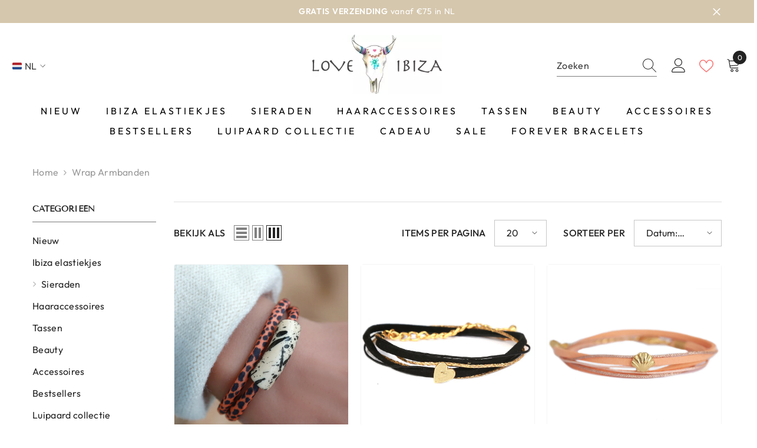

--- FILE ---
content_type: text/html; charset=utf-8
request_url: https://www.loveibiza.nl/collections/wrap-armbanden
body_size: 84644
content:
<!doctype html><html class="no-js" lang="nl">
    <head>
        <meta charset="utf-8">
        <meta http-equiv="X-UA-Compatible" content="IE=edge">
        <meta name="viewport" content="width=device-width,initial-scale=1">
        <meta name="theme-color" content="">
        <link rel="canonical" href="https://www.loveibiza.nl/collections/wrap-armbanden" canonical-shop-url="https://www.loveibiza.nl/"><link rel="shortcut icon" href="//www.loveibiza.nl/cdn/shop/files/Ontwerp_zonder_titel_-_2024-11-14T040213.772_32x32.png?v=1731553399" type="image/png"><link rel="preconnect" href="https://cdn.shopify.com" crossorigin>
        <title>Wrap armbanden  &ndash; Love Ibiza</title>

<meta property="og:site_name" content="Love Ibiza">
<meta property="og:url" content="https://www.loveibiza.nl/collections/wrap-armbanden">
<meta property="og:title" content="Wrap armbanden">
<meta property="og:type" content="product.group">
<meta property="og:description" content="Discover the best Ibiza Style jewelry and accessories at Love Ibiza. Shop our iconic leopard prints, handmade Ibiza elastic bracelets, boho must-have accessories and so much more. Perfect for anyone who loves vibrant colors, summer vibes, and effortless festival style. Create your ultimate Ibiza look today!"><meta property="og:image" content="http://www.loveibiza.nl/cdn/shop/files/Love_Ibiza_site.jpg?v=1763641208">
  <meta property="og:image:secure_url" content="https://www.loveibiza.nl/cdn/shop/files/Love_Ibiza_site.jpg?v=1763641208">
  <meta property="og:image:width" content="1200">
  <meta property="og:image:height" content="628"><meta name="twitter:card" content="summary_large_image">
<meta name="twitter:title" content="Wrap armbanden">
<meta name="twitter:description" content="Discover the best Ibiza Style jewelry and accessories at Love Ibiza. Shop our iconic leopard prints, handmade Ibiza elastic bracelets, boho must-have accessories and so much more. Perfect for anyone who loves vibrant colors, summer vibes, and effortless festival style. Create your ultimate Ibiza look today!">

        <script>window.performance && window.performance.mark && window.performance.mark('shopify.content_for_header.start');</script><meta name="facebook-domain-verification" content="9kn8gw2m1q7p396ihiegkoxgau0n1u">
<meta id="shopify-digital-wallet" name="shopify-digital-wallet" content="/80596140305/digital_wallets/dialog">
<meta name="shopify-checkout-api-token" content="29d1976852eb966cf32fa81a89bd87c4">
<meta id="in-context-paypal-metadata" data-shop-id="80596140305" data-venmo-supported="false" data-environment="production" data-locale="nl_NL" data-paypal-v4="true" data-currency="EUR">
<link rel="alternate" type="application/atom+xml" title="Feed" href="/collections/wrap-armbanden.atom" />
<link rel="alternate" hreflang="x-default" href="https://www.loveibiza.nl/collections/wrap-armbanden">
<link rel="alternate" hreflang="nl" href="https://www.loveibiza.nl/collections/wrap-armbanden">
<link rel="alternate" hreflang="fr" href="https://www.loveibiza.nl/fr/collections/wrap-armbanden">
<link rel="alternate" hreflang="de" href="https://www.loveibiza.nl/de/collections/wrap-armbanden">
<link rel="alternate" hreflang="en" href="https://www.loveibiza.nl/en/collections/wrap-armbanden">
<link rel="alternate" hreflang="es" href="https://www.loveibiza.nl/es/collections/pulseras-envolventes">
<link rel="alternate" hreflang="de-DE" href="https://www.love-ibiza.de/collections/wrap-armbanden">
<link rel="alternate" hreflang="fr-DE" href="https://www.love-ibiza.de/fr/collections/wrap-armbanden">
<link rel="alternate" hreflang="en-DE" href="https://www.love-ibiza.de/en/collections/wrap-armbanden">
<link rel="alternate" hreflang="nl-DE" href="https://www.love-ibiza.de/nl/collections/wrap-armbanden">
<link rel="alternate" hreflang="es-DE" href="https://www.love-ibiza.de/es/collections/pulseras-envolventes">
<link rel="alternate" hreflang="fr-FR" href="https://www.loveibiza.fr/collections/wrap-armbanden">
<link rel="alternate" hreflang="de-FR" href="https://www.loveibiza.fr/de/collections/wrap-armbanden">
<link rel="alternate" hreflang="en-FR" href="https://www.loveibiza.fr/en/collections/wrap-armbanden">
<link rel="alternate" hreflang="nl-FR" href="https://www.loveibiza.fr/nl/collections/wrap-armbanden">
<link rel="alternate" hreflang="es-FR" href="https://www.loveibiza.fr/es/collections/pulseras-envolventes">
<link rel="alternate" hreflang="en-AX" href="https://www.love-ibiza.com/collections/wrap-armbanden">
<link rel="alternate" hreflang="fr-AX" href="https://www.love-ibiza.com/fr/collections/wrap-armbanden">
<link rel="alternate" hreflang="de-AX" href="https://www.love-ibiza.com/de/collections/wrap-armbanden">
<link rel="alternate" hreflang="nl-AX" href="https://www.love-ibiza.com/nl/collections/wrap-armbanden">
<link rel="alternate" hreflang="es-AX" href="https://www.love-ibiza.com/es/collections/pulseras-envolventes">
<link rel="alternate" hreflang="en-AL" href="https://www.love-ibiza.com/collections/wrap-armbanden">
<link rel="alternate" hreflang="fr-AL" href="https://www.love-ibiza.com/fr/collections/wrap-armbanden">
<link rel="alternate" hreflang="de-AL" href="https://www.love-ibiza.com/de/collections/wrap-armbanden">
<link rel="alternate" hreflang="nl-AL" href="https://www.love-ibiza.com/nl/collections/wrap-armbanden">
<link rel="alternate" hreflang="es-AL" href="https://www.love-ibiza.com/es/collections/pulseras-envolventes">
<link rel="alternate" hreflang="en-AD" href="https://www.love-ibiza.com/collections/wrap-armbanden">
<link rel="alternate" hreflang="fr-AD" href="https://www.love-ibiza.com/fr/collections/wrap-armbanden">
<link rel="alternate" hreflang="de-AD" href="https://www.love-ibiza.com/de/collections/wrap-armbanden">
<link rel="alternate" hreflang="nl-AD" href="https://www.love-ibiza.com/nl/collections/wrap-armbanden">
<link rel="alternate" hreflang="es-AD" href="https://www.love-ibiza.com/es/collections/pulseras-envolventes">
<link rel="alternate" hreflang="en-AM" href="https://www.love-ibiza.com/collections/wrap-armbanden">
<link rel="alternate" hreflang="fr-AM" href="https://www.love-ibiza.com/fr/collections/wrap-armbanden">
<link rel="alternate" hreflang="de-AM" href="https://www.love-ibiza.com/de/collections/wrap-armbanden">
<link rel="alternate" hreflang="nl-AM" href="https://www.love-ibiza.com/nl/collections/wrap-armbanden">
<link rel="alternate" hreflang="es-AM" href="https://www.love-ibiza.com/es/collections/pulseras-envolventes">
<link rel="alternate" hreflang="en-AT" href="https://www.love-ibiza.com/collections/wrap-armbanden">
<link rel="alternate" hreflang="fr-AT" href="https://www.love-ibiza.com/fr/collections/wrap-armbanden">
<link rel="alternate" hreflang="de-AT" href="https://www.love-ibiza.com/de/collections/wrap-armbanden">
<link rel="alternate" hreflang="nl-AT" href="https://www.love-ibiza.com/nl/collections/wrap-armbanden">
<link rel="alternate" hreflang="es-AT" href="https://www.love-ibiza.com/es/collections/pulseras-envolventes">
<link rel="alternate" hreflang="en-BY" href="https://www.love-ibiza.com/collections/wrap-armbanden">
<link rel="alternate" hreflang="fr-BY" href="https://www.love-ibiza.com/fr/collections/wrap-armbanden">
<link rel="alternate" hreflang="de-BY" href="https://www.love-ibiza.com/de/collections/wrap-armbanden">
<link rel="alternate" hreflang="nl-BY" href="https://www.love-ibiza.com/nl/collections/wrap-armbanden">
<link rel="alternate" hreflang="es-BY" href="https://www.love-ibiza.com/es/collections/pulseras-envolventes">
<link rel="alternate" hreflang="en-BA" href="https://www.love-ibiza.com/collections/wrap-armbanden">
<link rel="alternate" hreflang="fr-BA" href="https://www.love-ibiza.com/fr/collections/wrap-armbanden">
<link rel="alternate" hreflang="de-BA" href="https://www.love-ibiza.com/de/collections/wrap-armbanden">
<link rel="alternate" hreflang="nl-BA" href="https://www.love-ibiza.com/nl/collections/wrap-armbanden">
<link rel="alternate" hreflang="es-BA" href="https://www.love-ibiza.com/es/collections/pulseras-envolventes">
<link rel="alternate" hreflang="en-BG" href="https://www.love-ibiza.com/collections/wrap-armbanden">
<link rel="alternate" hreflang="fr-BG" href="https://www.love-ibiza.com/fr/collections/wrap-armbanden">
<link rel="alternate" hreflang="de-BG" href="https://www.love-ibiza.com/de/collections/wrap-armbanden">
<link rel="alternate" hreflang="nl-BG" href="https://www.love-ibiza.com/nl/collections/wrap-armbanden">
<link rel="alternate" hreflang="es-BG" href="https://www.love-ibiza.com/es/collections/pulseras-envolventes">
<link rel="alternate" hreflang="en-HR" href="https://www.love-ibiza.com/collections/wrap-armbanden">
<link rel="alternate" hreflang="fr-HR" href="https://www.love-ibiza.com/fr/collections/wrap-armbanden">
<link rel="alternate" hreflang="de-HR" href="https://www.love-ibiza.com/de/collections/wrap-armbanden">
<link rel="alternate" hreflang="nl-HR" href="https://www.love-ibiza.com/nl/collections/wrap-armbanden">
<link rel="alternate" hreflang="es-HR" href="https://www.love-ibiza.com/es/collections/pulseras-envolventes">
<link rel="alternate" hreflang="en-CY" href="https://www.love-ibiza.com/collections/wrap-armbanden">
<link rel="alternate" hreflang="fr-CY" href="https://www.love-ibiza.com/fr/collections/wrap-armbanden">
<link rel="alternate" hreflang="de-CY" href="https://www.love-ibiza.com/de/collections/wrap-armbanden">
<link rel="alternate" hreflang="nl-CY" href="https://www.love-ibiza.com/nl/collections/wrap-armbanden">
<link rel="alternate" hreflang="es-CY" href="https://www.love-ibiza.com/es/collections/pulseras-envolventes">
<link rel="alternate" hreflang="en-CZ" href="https://www.love-ibiza.com/collections/wrap-armbanden">
<link rel="alternate" hreflang="fr-CZ" href="https://www.love-ibiza.com/fr/collections/wrap-armbanden">
<link rel="alternate" hreflang="de-CZ" href="https://www.love-ibiza.com/de/collections/wrap-armbanden">
<link rel="alternate" hreflang="nl-CZ" href="https://www.love-ibiza.com/nl/collections/wrap-armbanden">
<link rel="alternate" hreflang="es-CZ" href="https://www.love-ibiza.com/es/collections/pulseras-envolventes">
<link rel="alternate" hreflang="en-DK" href="https://www.love-ibiza.com/collections/wrap-armbanden">
<link rel="alternate" hreflang="fr-DK" href="https://www.love-ibiza.com/fr/collections/wrap-armbanden">
<link rel="alternate" hreflang="de-DK" href="https://www.love-ibiza.com/de/collections/wrap-armbanden">
<link rel="alternate" hreflang="nl-DK" href="https://www.love-ibiza.com/nl/collections/wrap-armbanden">
<link rel="alternate" hreflang="es-DK" href="https://www.love-ibiza.com/es/collections/pulseras-envolventes">
<link rel="alternate" hreflang="en-EE" href="https://www.love-ibiza.com/collections/wrap-armbanden">
<link rel="alternate" hreflang="fr-EE" href="https://www.love-ibiza.com/fr/collections/wrap-armbanden">
<link rel="alternate" hreflang="de-EE" href="https://www.love-ibiza.com/de/collections/wrap-armbanden">
<link rel="alternate" hreflang="nl-EE" href="https://www.love-ibiza.com/nl/collections/wrap-armbanden">
<link rel="alternate" hreflang="es-EE" href="https://www.love-ibiza.com/es/collections/pulseras-envolventes">
<link rel="alternate" hreflang="en-FO" href="https://www.love-ibiza.com/collections/wrap-armbanden">
<link rel="alternate" hreflang="fr-FO" href="https://www.love-ibiza.com/fr/collections/wrap-armbanden">
<link rel="alternate" hreflang="de-FO" href="https://www.love-ibiza.com/de/collections/wrap-armbanden">
<link rel="alternate" hreflang="nl-FO" href="https://www.love-ibiza.com/nl/collections/wrap-armbanden">
<link rel="alternate" hreflang="es-FO" href="https://www.love-ibiza.com/es/collections/pulseras-envolventes">
<link rel="alternate" hreflang="en-FI" href="https://www.love-ibiza.com/collections/wrap-armbanden">
<link rel="alternate" hreflang="fr-FI" href="https://www.love-ibiza.com/fr/collections/wrap-armbanden">
<link rel="alternate" hreflang="de-FI" href="https://www.love-ibiza.com/de/collections/wrap-armbanden">
<link rel="alternate" hreflang="nl-FI" href="https://www.love-ibiza.com/nl/collections/wrap-armbanden">
<link rel="alternate" hreflang="es-FI" href="https://www.love-ibiza.com/es/collections/pulseras-envolventes">
<link rel="alternate" hreflang="en-GE" href="https://www.love-ibiza.com/collections/wrap-armbanden">
<link rel="alternate" hreflang="fr-GE" href="https://www.love-ibiza.com/fr/collections/wrap-armbanden">
<link rel="alternate" hreflang="de-GE" href="https://www.love-ibiza.com/de/collections/wrap-armbanden">
<link rel="alternate" hreflang="nl-GE" href="https://www.love-ibiza.com/nl/collections/wrap-armbanden">
<link rel="alternate" hreflang="es-GE" href="https://www.love-ibiza.com/es/collections/pulseras-envolventes">
<link rel="alternate" hreflang="en-GI" href="https://www.love-ibiza.com/collections/wrap-armbanden">
<link rel="alternate" hreflang="fr-GI" href="https://www.love-ibiza.com/fr/collections/wrap-armbanden">
<link rel="alternate" hreflang="de-GI" href="https://www.love-ibiza.com/de/collections/wrap-armbanden">
<link rel="alternate" hreflang="nl-GI" href="https://www.love-ibiza.com/nl/collections/wrap-armbanden">
<link rel="alternate" hreflang="es-GI" href="https://www.love-ibiza.com/es/collections/pulseras-envolventes">
<link rel="alternate" hreflang="en-GR" href="https://www.love-ibiza.com/collections/wrap-armbanden">
<link rel="alternate" hreflang="fr-GR" href="https://www.love-ibiza.com/fr/collections/wrap-armbanden">
<link rel="alternate" hreflang="de-GR" href="https://www.love-ibiza.com/de/collections/wrap-armbanden">
<link rel="alternate" hreflang="nl-GR" href="https://www.love-ibiza.com/nl/collections/wrap-armbanden">
<link rel="alternate" hreflang="es-GR" href="https://www.love-ibiza.com/es/collections/pulseras-envolventes">
<link rel="alternate" hreflang="en-GL" href="https://www.love-ibiza.com/collections/wrap-armbanden">
<link rel="alternate" hreflang="fr-GL" href="https://www.love-ibiza.com/fr/collections/wrap-armbanden">
<link rel="alternate" hreflang="de-GL" href="https://www.love-ibiza.com/de/collections/wrap-armbanden">
<link rel="alternate" hreflang="nl-GL" href="https://www.love-ibiza.com/nl/collections/wrap-armbanden">
<link rel="alternate" hreflang="es-GL" href="https://www.love-ibiza.com/es/collections/pulseras-envolventes">
<link rel="alternate" hreflang="en-GP" href="https://www.love-ibiza.com/collections/wrap-armbanden">
<link rel="alternate" hreflang="fr-GP" href="https://www.love-ibiza.com/fr/collections/wrap-armbanden">
<link rel="alternate" hreflang="de-GP" href="https://www.love-ibiza.com/de/collections/wrap-armbanden">
<link rel="alternate" hreflang="nl-GP" href="https://www.love-ibiza.com/nl/collections/wrap-armbanden">
<link rel="alternate" hreflang="es-GP" href="https://www.love-ibiza.com/es/collections/pulseras-envolventes">
<link rel="alternate" hreflang="en-GG" href="https://www.love-ibiza.com/collections/wrap-armbanden">
<link rel="alternate" hreflang="fr-GG" href="https://www.love-ibiza.com/fr/collections/wrap-armbanden">
<link rel="alternate" hreflang="de-GG" href="https://www.love-ibiza.com/de/collections/wrap-armbanden">
<link rel="alternate" hreflang="nl-GG" href="https://www.love-ibiza.com/nl/collections/wrap-armbanden">
<link rel="alternate" hreflang="es-GG" href="https://www.love-ibiza.com/es/collections/pulseras-envolventes">
<link rel="alternate" hreflang="en-HU" href="https://www.love-ibiza.com/collections/wrap-armbanden">
<link rel="alternate" hreflang="fr-HU" href="https://www.love-ibiza.com/fr/collections/wrap-armbanden">
<link rel="alternate" hreflang="de-HU" href="https://www.love-ibiza.com/de/collections/wrap-armbanden">
<link rel="alternate" hreflang="nl-HU" href="https://www.love-ibiza.com/nl/collections/wrap-armbanden">
<link rel="alternate" hreflang="es-HU" href="https://www.love-ibiza.com/es/collections/pulseras-envolventes">
<link rel="alternate" hreflang="en-IS" href="https://www.love-ibiza.com/collections/wrap-armbanden">
<link rel="alternate" hreflang="fr-IS" href="https://www.love-ibiza.com/fr/collections/wrap-armbanden">
<link rel="alternate" hreflang="de-IS" href="https://www.love-ibiza.com/de/collections/wrap-armbanden">
<link rel="alternate" hreflang="nl-IS" href="https://www.love-ibiza.com/nl/collections/wrap-armbanden">
<link rel="alternate" hreflang="es-IS" href="https://www.love-ibiza.com/es/collections/pulseras-envolventes">
<link rel="alternate" hreflang="en-IE" href="https://www.love-ibiza.com/collections/wrap-armbanden">
<link rel="alternate" hreflang="fr-IE" href="https://www.love-ibiza.com/fr/collections/wrap-armbanden">
<link rel="alternate" hreflang="de-IE" href="https://www.love-ibiza.com/de/collections/wrap-armbanden">
<link rel="alternate" hreflang="nl-IE" href="https://www.love-ibiza.com/nl/collections/wrap-armbanden">
<link rel="alternate" hreflang="es-IE" href="https://www.love-ibiza.com/es/collections/pulseras-envolventes">
<link rel="alternate" hreflang="en-IM" href="https://www.love-ibiza.com/collections/wrap-armbanden">
<link rel="alternate" hreflang="fr-IM" href="https://www.love-ibiza.com/fr/collections/wrap-armbanden">
<link rel="alternate" hreflang="de-IM" href="https://www.love-ibiza.com/de/collections/wrap-armbanden">
<link rel="alternate" hreflang="nl-IM" href="https://www.love-ibiza.com/nl/collections/wrap-armbanden">
<link rel="alternate" hreflang="es-IM" href="https://www.love-ibiza.com/es/collections/pulseras-envolventes">
<link rel="alternate" hreflang="en-IT" href="https://www.love-ibiza.com/collections/wrap-armbanden">
<link rel="alternate" hreflang="fr-IT" href="https://www.love-ibiza.com/fr/collections/wrap-armbanden">
<link rel="alternate" hreflang="de-IT" href="https://www.love-ibiza.com/de/collections/wrap-armbanden">
<link rel="alternate" hreflang="nl-IT" href="https://www.love-ibiza.com/nl/collections/wrap-armbanden">
<link rel="alternate" hreflang="es-IT" href="https://www.love-ibiza.com/es/collections/pulseras-envolventes">
<link rel="alternate" hreflang="en-JE" href="https://www.love-ibiza.com/collections/wrap-armbanden">
<link rel="alternate" hreflang="fr-JE" href="https://www.love-ibiza.com/fr/collections/wrap-armbanden">
<link rel="alternate" hreflang="de-JE" href="https://www.love-ibiza.com/de/collections/wrap-armbanden">
<link rel="alternate" hreflang="nl-JE" href="https://www.love-ibiza.com/nl/collections/wrap-armbanden">
<link rel="alternate" hreflang="es-JE" href="https://www.love-ibiza.com/es/collections/pulseras-envolventes">
<link rel="alternate" hreflang="en-XK" href="https://www.love-ibiza.com/collections/wrap-armbanden">
<link rel="alternate" hreflang="fr-XK" href="https://www.love-ibiza.com/fr/collections/wrap-armbanden">
<link rel="alternate" hreflang="de-XK" href="https://www.love-ibiza.com/de/collections/wrap-armbanden">
<link rel="alternate" hreflang="nl-XK" href="https://www.love-ibiza.com/nl/collections/wrap-armbanden">
<link rel="alternate" hreflang="es-XK" href="https://www.love-ibiza.com/es/collections/pulseras-envolventes">
<link rel="alternate" hreflang="en-LV" href="https://www.love-ibiza.com/collections/wrap-armbanden">
<link rel="alternate" hreflang="fr-LV" href="https://www.love-ibiza.com/fr/collections/wrap-armbanden">
<link rel="alternate" hreflang="de-LV" href="https://www.love-ibiza.com/de/collections/wrap-armbanden">
<link rel="alternate" hreflang="nl-LV" href="https://www.love-ibiza.com/nl/collections/wrap-armbanden">
<link rel="alternate" hreflang="es-LV" href="https://www.love-ibiza.com/es/collections/pulseras-envolventes">
<link rel="alternate" hreflang="en-LI" href="https://www.love-ibiza.com/collections/wrap-armbanden">
<link rel="alternate" hreflang="fr-LI" href="https://www.love-ibiza.com/fr/collections/wrap-armbanden">
<link rel="alternate" hreflang="de-LI" href="https://www.love-ibiza.com/de/collections/wrap-armbanden">
<link rel="alternate" hreflang="nl-LI" href="https://www.love-ibiza.com/nl/collections/wrap-armbanden">
<link rel="alternate" hreflang="es-LI" href="https://www.love-ibiza.com/es/collections/pulseras-envolventes">
<link rel="alternate" hreflang="en-LT" href="https://www.love-ibiza.com/collections/wrap-armbanden">
<link rel="alternate" hreflang="fr-LT" href="https://www.love-ibiza.com/fr/collections/wrap-armbanden">
<link rel="alternate" hreflang="de-LT" href="https://www.love-ibiza.com/de/collections/wrap-armbanden">
<link rel="alternate" hreflang="nl-LT" href="https://www.love-ibiza.com/nl/collections/wrap-armbanden">
<link rel="alternate" hreflang="es-LT" href="https://www.love-ibiza.com/es/collections/pulseras-envolventes">
<link rel="alternate" hreflang="en-LU" href="https://www.love-ibiza.com/collections/wrap-armbanden">
<link rel="alternate" hreflang="fr-LU" href="https://www.love-ibiza.com/fr/collections/wrap-armbanden">
<link rel="alternate" hreflang="de-LU" href="https://www.love-ibiza.com/de/collections/wrap-armbanden">
<link rel="alternate" hreflang="nl-LU" href="https://www.love-ibiza.com/nl/collections/wrap-armbanden">
<link rel="alternate" hreflang="es-LU" href="https://www.love-ibiza.com/es/collections/pulseras-envolventes">
<link rel="alternate" hreflang="en-MK" href="https://www.love-ibiza.com/collections/wrap-armbanden">
<link rel="alternate" hreflang="fr-MK" href="https://www.love-ibiza.com/fr/collections/wrap-armbanden">
<link rel="alternate" hreflang="de-MK" href="https://www.love-ibiza.com/de/collections/wrap-armbanden">
<link rel="alternate" hreflang="nl-MK" href="https://www.love-ibiza.com/nl/collections/wrap-armbanden">
<link rel="alternate" hreflang="es-MK" href="https://www.love-ibiza.com/es/collections/pulseras-envolventes">
<link rel="alternate" hreflang="en-MT" href="https://www.love-ibiza.com/collections/wrap-armbanden">
<link rel="alternate" hreflang="fr-MT" href="https://www.love-ibiza.com/fr/collections/wrap-armbanden">
<link rel="alternate" hreflang="de-MT" href="https://www.love-ibiza.com/de/collections/wrap-armbanden">
<link rel="alternate" hreflang="nl-MT" href="https://www.love-ibiza.com/nl/collections/wrap-armbanden">
<link rel="alternate" hreflang="es-MT" href="https://www.love-ibiza.com/es/collections/pulseras-envolventes">
<link rel="alternate" hreflang="en-YT" href="https://www.love-ibiza.com/collections/wrap-armbanden">
<link rel="alternate" hreflang="fr-YT" href="https://www.love-ibiza.com/fr/collections/wrap-armbanden">
<link rel="alternate" hreflang="de-YT" href="https://www.love-ibiza.com/de/collections/wrap-armbanden">
<link rel="alternate" hreflang="nl-YT" href="https://www.love-ibiza.com/nl/collections/wrap-armbanden">
<link rel="alternate" hreflang="es-YT" href="https://www.love-ibiza.com/es/collections/pulseras-envolventes">
<link rel="alternate" hreflang="en-MD" href="https://www.love-ibiza.com/collections/wrap-armbanden">
<link rel="alternate" hreflang="fr-MD" href="https://www.love-ibiza.com/fr/collections/wrap-armbanden">
<link rel="alternate" hreflang="de-MD" href="https://www.love-ibiza.com/de/collections/wrap-armbanden">
<link rel="alternate" hreflang="nl-MD" href="https://www.love-ibiza.com/nl/collections/wrap-armbanden">
<link rel="alternate" hreflang="es-MD" href="https://www.love-ibiza.com/es/collections/pulseras-envolventes">
<link rel="alternate" hreflang="en-MC" href="https://www.love-ibiza.com/collections/wrap-armbanden">
<link rel="alternate" hreflang="fr-MC" href="https://www.love-ibiza.com/fr/collections/wrap-armbanden">
<link rel="alternate" hreflang="de-MC" href="https://www.love-ibiza.com/de/collections/wrap-armbanden">
<link rel="alternate" hreflang="nl-MC" href="https://www.love-ibiza.com/nl/collections/wrap-armbanden">
<link rel="alternate" hreflang="es-MC" href="https://www.love-ibiza.com/es/collections/pulseras-envolventes">
<link rel="alternate" hreflang="en-ME" href="https://www.love-ibiza.com/collections/wrap-armbanden">
<link rel="alternate" hreflang="fr-ME" href="https://www.love-ibiza.com/fr/collections/wrap-armbanden">
<link rel="alternate" hreflang="de-ME" href="https://www.love-ibiza.com/de/collections/wrap-armbanden">
<link rel="alternate" hreflang="nl-ME" href="https://www.love-ibiza.com/nl/collections/wrap-armbanden">
<link rel="alternate" hreflang="es-ME" href="https://www.love-ibiza.com/es/collections/pulseras-envolventes">
<link rel="alternate" hreflang="en-NO" href="https://www.love-ibiza.com/collections/wrap-armbanden">
<link rel="alternate" hreflang="fr-NO" href="https://www.love-ibiza.com/fr/collections/wrap-armbanden">
<link rel="alternate" hreflang="de-NO" href="https://www.love-ibiza.com/de/collections/wrap-armbanden">
<link rel="alternate" hreflang="nl-NO" href="https://www.love-ibiza.com/nl/collections/wrap-armbanden">
<link rel="alternate" hreflang="es-NO" href="https://www.love-ibiza.com/es/collections/pulseras-envolventes">
<link rel="alternate" hreflang="en-PL" href="https://www.love-ibiza.com/collections/wrap-armbanden">
<link rel="alternate" hreflang="fr-PL" href="https://www.love-ibiza.com/fr/collections/wrap-armbanden">
<link rel="alternate" hreflang="de-PL" href="https://www.love-ibiza.com/de/collections/wrap-armbanden">
<link rel="alternate" hreflang="nl-PL" href="https://www.love-ibiza.com/nl/collections/wrap-armbanden">
<link rel="alternate" hreflang="es-PL" href="https://www.love-ibiza.com/es/collections/pulseras-envolventes">
<link rel="alternate" hreflang="en-PT" href="https://www.love-ibiza.com/collections/wrap-armbanden">
<link rel="alternate" hreflang="fr-PT" href="https://www.love-ibiza.com/fr/collections/wrap-armbanden">
<link rel="alternate" hreflang="de-PT" href="https://www.love-ibiza.com/de/collections/wrap-armbanden">
<link rel="alternate" hreflang="nl-PT" href="https://www.love-ibiza.com/nl/collections/wrap-armbanden">
<link rel="alternate" hreflang="es-PT" href="https://www.love-ibiza.com/es/collections/pulseras-envolventes">
<link rel="alternate" hreflang="en-RE" href="https://www.love-ibiza.com/collections/wrap-armbanden">
<link rel="alternate" hreflang="fr-RE" href="https://www.love-ibiza.com/fr/collections/wrap-armbanden">
<link rel="alternate" hreflang="de-RE" href="https://www.love-ibiza.com/de/collections/wrap-armbanden">
<link rel="alternate" hreflang="nl-RE" href="https://www.love-ibiza.com/nl/collections/wrap-armbanden">
<link rel="alternate" hreflang="es-RE" href="https://www.love-ibiza.com/es/collections/pulseras-envolventes">
<link rel="alternate" hreflang="en-RO" href="https://www.love-ibiza.com/collections/wrap-armbanden">
<link rel="alternate" hreflang="fr-RO" href="https://www.love-ibiza.com/fr/collections/wrap-armbanden">
<link rel="alternate" hreflang="de-RO" href="https://www.love-ibiza.com/de/collections/wrap-armbanden">
<link rel="alternate" hreflang="nl-RO" href="https://www.love-ibiza.com/nl/collections/wrap-armbanden">
<link rel="alternate" hreflang="es-RO" href="https://www.love-ibiza.com/es/collections/pulseras-envolventes">
<link rel="alternate" hreflang="en-SM" href="https://www.love-ibiza.com/collections/wrap-armbanden">
<link rel="alternate" hreflang="fr-SM" href="https://www.love-ibiza.com/fr/collections/wrap-armbanden">
<link rel="alternate" hreflang="de-SM" href="https://www.love-ibiza.com/de/collections/wrap-armbanden">
<link rel="alternate" hreflang="nl-SM" href="https://www.love-ibiza.com/nl/collections/wrap-armbanden">
<link rel="alternate" hreflang="es-SM" href="https://www.love-ibiza.com/es/collections/pulseras-envolventes">
<link rel="alternate" hreflang="en-RS" href="https://www.love-ibiza.com/collections/wrap-armbanden">
<link rel="alternate" hreflang="fr-RS" href="https://www.love-ibiza.com/fr/collections/wrap-armbanden">
<link rel="alternate" hreflang="de-RS" href="https://www.love-ibiza.com/de/collections/wrap-armbanden">
<link rel="alternate" hreflang="nl-RS" href="https://www.love-ibiza.com/nl/collections/wrap-armbanden">
<link rel="alternate" hreflang="es-RS" href="https://www.love-ibiza.com/es/collections/pulseras-envolventes">
<link rel="alternate" hreflang="en-SK" href="https://www.love-ibiza.com/collections/wrap-armbanden">
<link rel="alternate" hreflang="fr-SK" href="https://www.love-ibiza.com/fr/collections/wrap-armbanden">
<link rel="alternate" hreflang="de-SK" href="https://www.love-ibiza.com/de/collections/wrap-armbanden">
<link rel="alternate" hreflang="nl-SK" href="https://www.love-ibiza.com/nl/collections/wrap-armbanden">
<link rel="alternate" hreflang="es-SK" href="https://www.love-ibiza.com/es/collections/pulseras-envolventes">
<link rel="alternate" hreflang="en-SI" href="https://www.love-ibiza.com/collections/wrap-armbanden">
<link rel="alternate" hreflang="fr-SI" href="https://www.love-ibiza.com/fr/collections/wrap-armbanden">
<link rel="alternate" hreflang="de-SI" href="https://www.love-ibiza.com/de/collections/wrap-armbanden">
<link rel="alternate" hreflang="nl-SI" href="https://www.love-ibiza.com/nl/collections/wrap-armbanden">
<link rel="alternate" hreflang="es-SI" href="https://www.love-ibiza.com/es/collections/pulseras-envolventes">
<link rel="alternate" hreflang="en-SJ" href="https://www.love-ibiza.com/collections/wrap-armbanden">
<link rel="alternate" hreflang="fr-SJ" href="https://www.love-ibiza.com/fr/collections/wrap-armbanden">
<link rel="alternate" hreflang="de-SJ" href="https://www.love-ibiza.com/de/collections/wrap-armbanden">
<link rel="alternate" hreflang="nl-SJ" href="https://www.love-ibiza.com/nl/collections/wrap-armbanden">
<link rel="alternate" hreflang="es-SJ" href="https://www.love-ibiza.com/es/collections/pulseras-envolventes">
<link rel="alternate" hreflang="en-SE" href="https://www.love-ibiza.com/collections/wrap-armbanden">
<link rel="alternate" hreflang="fr-SE" href="https://www.love-ibiza.com/fr/collections/wrap-armbanden">
<link rel="alternate" hreflang="de-SE" href="https://www.love-ibiza.com/de/collections/wrap-armbanden">
<link rel="alternate" hreflang="nl-SE" href="https://www.love-ibiza.com/nl/collections/wrap-armbanden">
<link rel="alternate" hreflang="es-SE" href="https://www.love-ibiza.com/es/collections/pulseras-envolventes">
<link rel="alternate" hreflang="en-CH" href="https://www.love-ibiza.com/collections/wrap-armbanden">
<link rel="alternate" hreflang="fr-CH" href="https://www.love-ibiza.com/fr/collections/wrap-armbanden">
<link rel="alternate" hreflang="de-CH" href="https://www.love-ibiza.com/de/collections/wrap-armbanden">
<link rel="alternate" hreflang="nl-CH" href="https://www.love-ibiza.com/nl/collections/wrap-armbanden">
<link rel="alternate" hreflang="es-CH" href="https://www.love-ibiza.com/es/collections/pulseras-envolventes">
<link rel="alternate" hreflang="en-TR" href="https://www.love-ibiza.com/collections/wrap-armbanden">
<link rel="alternate" hreflang="fr-TR" href="https://www.love-ibiza.com/fr/collections/wrap-armbanden">
<link rel="alternate" hreflang="de-TR" href="https://www.love-ibiza.com/de/collections/wrap-armbanden">
<link rel="alternate" hreflang="nl-TR" href="https://www.love-ibiza.com/nl/collections/wrap-armbanden">
<link rel="alternate" hreflang="es-TR" href="https://www.love-ibiza.com/es/collections/pulseras-envolventes">
<link rel="alternate" hreflang="en-UA" href="https://www.love-ibiza.com/collections/wrap-armbanden">
<link rel="alternate" hreflang="fr-UA" href="https://www.love-ibiza.com/fr/collections/wrap-armbanden">
<link rel="alternate" hreflang="de-UA" href="https://www.love-ibiza.com/de/collections/wrap-armbanden">
<link rel="alternate" hreflang="nl-UA" href="https://www.love-ibiza.com/nl/collections/wrap-armbanden">
<link rel="alternate" hreflang="es-UA" href="https://www.love-ibiza.com/es/collections/pulseras-envolventes">
<link rel="alternate" hreflang="en-GB" href="https://www.love-ibiza.com/collections/wrap-armbanden">
<link rel="alternate" hreflang="fr-GB" href="https://www.love-ibiza.com/fr/collections/wrap-armbanden">
<link rel="alternate" hreflang="de-GB" href="https://www.love-ibiza.com/de/collections/wrap-armbanden">
<link rel="alternate" hreflang="nl-GB" href="https://www.love-ibiza.com/nl/collections/wrap-armbanden">
<link rel="alternate" hreflang="es-GB" href="https://www.love-ibiza.com/es/collections/pulseras-envolventes">
<link rel="alternate" hreflang="en-VA" href="https://www.love-ibiza.com/collections/wrap-armbanden">
<link rel="alternate" hreflang="fr-VA" href="https://www.love-ibiza.com/fr/collections/wrap-armbanden">
<link rel="alternate" hreflang="de-VA" href="https://www.love-ibiza.com/de/collections/wrap-armbanden">
<link rel="alternate" hreflang="nl-VA" href="https://www.love-ibiza.com/nl/collections/wrap-armbanden">
<link rel="alternate" hreflang="es-VA" href="https://www.love-ibiza.com/es/collections/pulseras-envolventes">
<link rel="alternate" hreflang="es-ES" href="https://www.love-ibiza.es/collections/pulseras-envolventes">
<link rel="alternate" hreflang="de-ES" href="https://www.love-ibiza.es/de/collections/wrap-armbanden">
<link rel="alternate" hreflang="fr-ES" href="https://www.love-ibiza.es/fr/collections/wrap-armbanden">
<link rel="alternate" hreflang="en-ES" href="https://www.love-ibiza.es/en/collections/wrap-armbanden">
<link rel="alternate" hreflang="nl-ES" href="https://www.love-ibiza.es/nl/collections/wrap-armbanden">
<link rel="alternate" type="application/json+oembed" href="https://www.loveibiza.nl/collections/wrap-armbanden.oembed">
<script async="async" src="/checkouts/internal/preloads.js?locale=nl-NL"></script>
<script id="apple-pay-shop-capabilities" type="application/json">{"shopId":80596140305,"countryCode":"NL","currencyCode":"EUR","merchantCapabilities":["supports3DS"],"merchantId":"gid:\/\/shopify\/Shop\/80596140305","merchantName":"Love Ibiza","requiredBillingContactFields":["postalAddress","email"],"requiredShippingContactFields":["postalAddress","email"],"shippingType":"shipping","supportedNetworks":["visa","maestro","masterCard","amex"],"total":{"type":"pending","label":"Love Ibiza","amount":"1.00"},"shopifyPaymentsEnabled":true,"supportsSubscriptions":true}</script>
<script id="shopify-features" type="application/json">{"accessToken":"29d1976852eb966cf32fa81a89bd87c4","betas":["rich-media-storefront-analytics"],"domain":"www.loveibiza.nl","predictiveSearch":true,"shopId":80596140305,"locale":"nl"}</script>
<script>var Shopify = Shopify || {};
Shopify.shop = "love-ibiza-nl.myshopify.com";
Shopify.locale = "nl";
Shopify.currency = {"active":"EUR","rate":"1.0"};
Shopify.country = "NL";
Shopify.theme = {"name":"Ella Theme","id":182664069494,"schema_name":"Ella","schema_version":"6.6.1","theme_store_id":null,"role":"main"};
Shopify.theme.handle = "null";
Shopify.theme.style = {"id":null,"handle":null};
Shopify.cdnHost = "www.loveibiza.nl/cdn";
Shopify.routes = Shopify.routes || {};
Shopify.routes.root = "/";</script>
<script type="module">!function(o){(o.Shopify=o.Shopify||{}).modules=!0}(window);</script>
<script>!function(o){function n(){var o=[];function n(){o.push(Array.prototype.slice.apply(arguments))}return n.q=o,n}var t=o.Shopify=o.Shopify||{};t.loadFeatures=n(),t.autoloadFeatures=n()}(window);</script>
<script id="shop-js-analytics" type="application/json">{"pageType":"collection"}</script>
<script defer="defer" async type="module" src="//www.loveibiza.nl/cdn/shopifycloud/shop-js/modules/v2/client.init-shop-cart-sync_CwGft62q.nl.esm.js"></script>
<script defer="defer" async type="module" src="//www.loveibiza.nl/cdn/shopifycloud/shop-js/modules/v2/chunk.common_BAeYDmFP.esm.js"></script>
<script defer="defer" async type="module" src="//www.loveibiza.nl/cdn/shopifycloud/shop-js/modules/v2/chunk.modal_B9qqLDBC.esm.js"></script>
<script type="module">
  await import("//www.loveibiza.nl/cdn/shopifycloud/shop-js/modules/v2/client.init-shop-cart-sync_CwGft62q.nl.esm.js");
await import("//www.loveibiza.nl/cdn/shopifycloud/shop-js/modules/v2/chunk.common_BAeYDmFP.esm.js");
await import("//www.loveibiza.nl/cdn/shopifycloud/shop-js/modules/v2/chunk.modal_B9qqLDBC.esm.js");

  window.Shopify.SignInWithShop?.initShopCartSync?.({"fedCMEnabled":true,"windoidEnabled":true});

</script>
<script>(function() {
  var isLoaded = false;
  function asyncLoad() {
    if (isLoaded) return;
    isLoaded = true;
    var urls = ["\/\/cdn.shopify.com\/proxy\/ba818a611b4798071f479a9a6a2f5039d6ab00b5422c4866155e5a80b9b24797\/pixel.wetracked.io\/love-ibiza-nl.myshopify.com\/events.js?shop=love-ibiza-nl.myshopify.com\u0026sp-cache-control=cHVibGljLCBtYXgtYWdlPTkwMA"];
    for (var i = 0; i < urls.length; i++) {
      var s = document.createElement('script');
      s.type = 'text/javascript';
      s.async = true;
      s.src = urls[i];
      var x = document.getElementsByTagName('script')[0];
      x.parentNode.insertBefore(s, x);
    }
  };
  if(window.attachEvent) {
    window.attachEvent('onload', asyncLoad);
  } else {
    window.addEventListener('load', asyncLoad, false);
  }
})();</script>
<script id="__st">var __st={"a":80596140305,"offset":3600,"reqid":"e3fe2aff-afa8-47a5-a869-30ed3ce9b4eb-1769297759","pageurl":"www.loveibiza.nl\/collections\/wrap-armbanden","u":"f3e387548fc5","p":"collection","rtyp":"collection","rid":462633566481};</script>
<script>window.ShopifyPaypalV4VisibilityTracking = true;</script>
<script id="captcha-bootstrap">!function(){'use strict';const t='contact',e='account',n='new_comment',o=[[t,t],['blogs',n],['comments',n],[t,'customer']],c=[[e,'customer_login'],[e,'guest_login'],[e,'recover_customer_password'],[e,'create_customer']],r=t=>t.map((([t,e])=>`form[action*='/${t}']:not([data-nocaptcha='true']) input[name='form_type'][value='${e}']`)).join(','),a=t=>()=>t?[...document.querySelectorAll(t)].map((t=>t.form)):[];function s(){const t=[...o],e=r(t);return a(e)}const i='password',u='form_key',d=['recaptcha-v3-token','g-recaptcha-response','h-captcha-response',i],f=()=>{try{return window.sessionStorage}catch{return}},m='__shopify_v',_=t=>t.elements[u];function p(t,e,n=!1){try{const o=window.sessionStorage,c=JSON.parse(o.getItem(e)),{data:r}=function(t){const{data:e,action:n}=t;return t[m]||n?{data:e,action:n}:{data:t,action:n}}(c);for(const[e,n]of Object.entries(r))t.elements[e]&&(t.elements[e].value=n);n&&o.removeItem(e)}catch(o){console.error('form repopulation failed',{error:o})}}const l='form_type',E='cptcha';function T(t){t.dataset[E]=!0}const w=window,h=w.document,L='Shopify',v='ce_forms',y='captcha';let A=!1;((t,e)=>{const n=(g='f06e6c50-85a8-45c8-87d0-21a2b65856fe',I='https://cdn.shopify.com/shopifycloud/storefront-forms-hcaptcha/ce_storefront_forms_captcha_hcaptcha.v1.5.2.iife.js',D={infoText:'Beschermd door hCaptcha',privacyText:'Privacy',termsText:'Voorwaarden'},(t,e,n)=>{const o=w[L][v],c=o.bindForm;if(c)return c(t,g,e,D).then(n);var r;o.q.push([[t,g,e,D],n]),r=I,A||(h.body.append(Object.assign(h.createElement('script'),{id:'captcha-provider',async:!0,src:r})),A=!0)});var g,I,D;w[L]=w[L]||{},w[L][v]=w[L][v]||{},w[L][v].q=[],w[L][y]=w[L][y]||{},w[L][y].protect=function(t,e){n(t,void 0,e),T(t)},Object.freeze(w[L][y]),function(t,e,n,w,h,L){const[v,y,A,g]=function(t,e,n){const i=e?o:[],u=t?c:[],d=[...i,...u],f=r(d),m=r(i),_=r(d.filter((([t,e])=>n.includes(e))));return[a(f),a(m),a(_),s()]}(w,h,L),I=t=>{const e=t.target;return e instanceof HTMLFormElement?e:e&&e.form},D=t=>v().includes(t);t.addEventListener('submit',(t=>{const e=I(t);if(!e)return;const n=D(e)&&!e.dataset.hcaptchaBound&&!e.dataset.recaptchaBound,o=_(e),c=g().includes(e)&&(!o||!o.value);(n||c)&&t.preventDefault(),c&&!n&&(function(t){try{if(!f())return;!function(t){const e=f();if(!e)return;const n=_(t);if(!n)return;const o=n.value;o&&e.removeItem(o)}(t);const e=Array.from(Array(32),(()=>Math.random().toString(36)[2])).join('');!function(t,e){_(t)||t.append(Object.assign(document.createElement('input'),{type:'hidden',name:u})),t.elements[u].value=e}(t,e),function(t,e){const n=f();if(!n)return;const o=[...t.querySelectorAll(`input[type='${i}']`)].map((({name:t})=>t)),c=[...d,...o],r={};for(const[a,s]of new FormData(t).entries())c.includes(a)||(r[a]=s);n.setItem(e,JSON.stringify({[m]:1,action:t.action,data:r}))}(t,e)}catch(e){console.error('failed to persist form',e)}}(e),e.submit())}));const S=(t,e)=>{t&&!t.dataset[E]&&(n(t,e.some((e=>e===t))),T(t))};for(const o of['focusin','change'])t.addEventListener(o,(t=>{const e=I(t);D(e)&&S(e,y())}));const B=e.get('form_key'),M=e.get(l),P=B&&M;t.addEventListener('DOMContentLoaded',(()=>{const t=y();if(P)for(const e of t)e.elements[l].value===M&&p(e,B);[...new Set([...A(),...v().filter((t=>'true'===t.dataset.shopifyCaptcha))])].forEach((e=>S(e,t)))}))}(h,new URLSearchParams(w.location.search),n,t,e,['guest_login'])})(!0,!0)}();</script>
<script integrity="sha256-4kQ18oKyAcykRKYeNunJcIwy7WH5gtpwJnB7kiuLZ1E=" data-source-attribution="shopify.loadfeatures" defer="defer" src="//www.loveibiza.nl/cdn/shopifycloud/storefront/assets/storefront/load_feature-a0a9edcb.js" crossorigin="anonymous"></script>
<script data-source-attribution="shopify.dynamic_checkout.dynamic.init">var Shopify=Shopify||{};Shopify.PaymentButton=Shopify.PaymentButton||{isStorefrontPortableWallets:!0,init:function(){window.Shopify.PaymentButton.init=function(){};var t=document.createElement("script");t.src="https://www.loveibiza.nl/cdn/shopifycloud/portable-wallets/latest/portable-wallets.nl.js",t.type="module",document.head.appendChild(t)}};
</script>
<script data-source-attribution="shopify.dynamic_checkout.buyer_consent">
  function portableWalletsHideBuyerConsent(e){var t=document.getElementById("shopify-buyer-consent"),n=document.getElementById("shopify-subscription-policy-button");t&&n&&(t.classList.add("hidden"),t.setAttribute("aria-hidden","true"),n.removeEventListener("click",e))}function portableWalletsShowBuyerConsent(e){var t=document.getElementById("shopify-buyer-consent"),n=document.getElementById("shopify-subscription-policy-button");t&&n&&(t.classList.remove("hidden"),t.removeAttribute("aria-hidden"),n.addEventListener("click",e))}window.Shopify?.PaymentButton&&(window.Shopify.PaymentButton.hideBuyerConsent=portableWalletsHideBuyerConsent,window.Shopify.PaymentButton.showBuyerConsent=portableWalletsShowBuyerConsent);
</script>
<script data-source-attribution="shopify.dynamic_checkout.cart.bootstrap">document.addEventListener("DOMContentLoaded",(function(){function t(){return document.querySelector("shopify-accelerated-checkout-cart, shopify-accelerated-checkout")}if(t())Shopify.PaymentButton.init();else{new MutationObserver((function(e,n){t()&&(Shopify.PaymentButton.init(),n.disconnect())})).observe(document.body,{childList:!0,subtree:!0})}}));
</script>
<script id='scb4127' type='text/javascript' async='' src='https://www.loveibiza.nl/cdn/shopifycloud/privacy-banner/storefront-banner.js'></script><link id="shopify-accelerated-checkout-styles" rel="stylesheet" media="screen" href="https://www.loveibiza.nl/cdn/shopifycloud/portable-wallets/latest/accelerated-checkout-backwards-compat.css" crossorigin="anonymous">
<style id="shopify-accelerated-checkout-cart">
        #shopify-buyer-consent {
  margin-top: 1em;
  display: inline-block;
  width: 100%;
}

#shopify-buyer-consent.hidden {
  display: none;
}

#shopify-subscription-policy-button {
  background: none;
  border: none;
  padding: 0;
  text-decoration: underline;
  font-size: inherit;
  cursor: pointer;
}

#shopify-subscription-policy-button::before {
  box-shadow: none;
}

      </style>
<script id="sections-script" data-sections="header-navigation-plain,header-mobile" defer="defer" src="//www.loveibiza.nl/cdn/shop/t/8/compiled_assets/scripts.js?v=5284"></script>
<script>window.performance && window.performance.mark && window.performance.mark('shopify.content_for_header.end');</script>
        <style>
        
        
        

        @font-face { font-display: swap;
  font-family: Outfit;
  font-weight: 400;
  font-style: normal;
  src: url("//www.loveibiza.nl/cdn/fonts/outfit/outfit_n4.387c2e2715c484a1f1075eb90d64808f1b37ac58.woff2") format("woff2"),
       url("//www.loveibiza.nl/cdn/fonts/outfit/outfit_n4.aca8c81f18f62c9baa15c2dc5d1f6dd5442cdc50.woff") format("woff");
}

        @font-face { font-display: swap;
  font-family: Outfit;
  font-weight: 500;
  font-style: normal;
  src: url("//www.loveibiza.nl/cdn/fonts/outfit/outfit_n5.8646f8eed6d6d0a1ac9821ab288cc9621d1e145e.woff2") format("woff2"),
       url("//www.loveibiza.nl/cdn/fonts/outfit/outfit_n5.9e3c12421e42661c948a7f5b879e5e0c7d394cd6.woff") format("woff");
}

        @font-face { font-display: swap;
  font-family: Outfit;
  font-weight: 600;
  font-style: normal;
  src: url("//www.loveibiza.nl/cdn/fonts/outfit/outfit_n6.dfcbaa80187851df2e8384061616a8eaa1702fdc.woff2") format("woff2"),
       url("//www.loveibiza.nl/cdn/fonts/outfit/outfit_n6.88384e9fc3e36038624caccb938f24ea8008a91d.woff") format("woff");
}

        @font-face { font-display: swap;
  font-family: Outfit;
  font-weight: 700;
  font-style: normal;
  src: url("//www.loveibiza.nl/cdn/fonts/outfit/outfit_n7.bfc2ca767cd7c6962e82c320123933a7812146d6.woff2") format("woff2"),
       url("//www.loveibiza.nl/cdn/fonts/outfit/outfit_n7.f0b22ea9a32b6f1f6f493dd3a7113aae3464d8b2.woff") format("woff");
}


        
            
            
            
            
            @font-face { font-display: swap;
  font-family: "Tenor Sans";
  font-weight: 400;
  font-style: normal;
  src: url("//www.loveibiza.nl/cdn/fonts/tenor_sans/tenorsans_n4.966071a72c28462a9256039d3e3dc5b0cf314f65.woff2") format("woff2"),
       url("//www.loveibiza.nl/cdn/fonts/tenor_sans/tenorsans_n4.2282841d948f9649ba5c3cad6ea46df268141820.woff") format("woff");
}

            
            
            

                  :root {
        --font-family-1: Outfit,sans-serif;
        --font-family-2: "Tenor Sans",sans-serif;

        /* Settings Body */--font-body-family: Outfit,sans-serif;--font-body-size: 16px;--font-body-weight: 400;--body-line-height: 25px;--body-letter-spacing: .02em;

        /* Settings Heading */--font-heading-family: "Tenor Sans",sans-serif;--font-heading-size: 16px;--font-heading-weight: 400;--font-heading-style: normal;--heading-line-height: 1px;--heading-letter-spacing: .05em;--heading-text-transform: uppercase;--heading-border-height: 2px;

        /* Menu Lv1 */--font-menu-lv1-family: Outfit,sans-serif;--font-menu-lv1-size: 16px;--font-menu-lv1-weight: 400;--menu-lv1-line-height: 22px;--menu-lv1-letter-spacing: .25em;--menu-lv1-text-transform: uppercase;

        /* Menu Lv2 */--font-menu-lv2-family: Outfit,sans-serif;--font-menu-lv2-size: 16px;--font-menu-lv2-weight: 400;--menu-lv2-line-height: 22px;--menu-lv2-letter-spacing: .25em;--menu-lv2-text-transform: none;

        /* Menu Lv3 */--font-menu-lv3-family: Outfit,sans-serif;--font-menu-lv3-size: 16px;--font-menu-lv3-weight: 400;--menu-lv3-line-height: 22px;--menu-lv3-letter-spacing: .25em;--menu-lv3-text-transform: capitalize;

        /* Mega Menu Lv2 */--font-mega-menu-lv2-family: Outfit,sans-serif;--font-mega-menu-lv2-size: 14px;--font-mega-menu-lv2-weight: 400;--font-mega-menu-lv2-style: normal;--mega-menu-lv2-line-height: 22px;--mega-menu-lv2-letter-spacing: .25em;--mega-menu-lv2-text-transform: uppercase;

        /* Mega Menu Lv3 */--font-mega-menu-lv3-family: Outfit,sans-serif;--font-mega-menu-lv3-size: 14px;--font-mega-menu-lv3-weight: 400;--mega-menu-lv3-line-height: 22px;--mega-menu-lv3-letter-spacing: .02em;--mega-menu-lv3-text-transform: capitalize;

        /* Product Card Title */--product-title-font: "Tenor Sans",sans-serif;--product-title-font-size : 14px;--product-title-font-weight : 400;--product-title-line-height: 22px;--product-title-letter-spacing: .02em;--product-title-line-text : 2;--product-title-text-transform : uppercase;--product-title-margin-bottom: 10px;

        /* Product Card Vendor */--product-vendor-font: Outfit,sans-serif;--product-vendor-font-size : 12px;--product-vendor-font-weight : 400;--product-vendor-font-style : normal;--product-vendor-line-height: 22px;--product-vendor-letter-spacing: .02em;--product-vendor-text-transform : uppercase;--product-vendor-margin-bottom: 0px;--product-vendor-margin-top: 0px;

        /* Product Card Price */--product-price-font: Outfit,sans-serif;--product-price-font-size : 16px;--product-price-font-weight : 400;--product-price-line-height: 22px;--product-price-letter-spacing: .02em;--product-price-margin-top: 0px;--product-price-margin-bottom: 13px;

        /* Product Card Badge */--badge-font: Outfit,sans-serif;--badge-font-size : 12px;--badge-font-weight : 400;--badge-text-transform : capitalize;--badge-letter-spacing: .02em;--badge-line-height: 20px;--badge-border-radius: 0px;--badge-padding-top: 0px;--badge-padding-bottom: 0px;--badge-padding-left-right: 8px;--badge-postion-top: 10px;--badge-postion-left-right: 0px;

        /* Product Quickview */
        --product-quickview-font-size : 12px; --product-quickview-line-height: 23px; --product-quickview-border-radius: 1px; --product-quickview-padding-top: 0px; --product-quickview-padding-bottom: 0px; --product-quickview-padding-left-right: 7px; --product-quickview-sold-out-product: #e95144;--product-quickview-box-shadow: none;/* Blog Card Tile */--blog-title-font: "Tenor Sans",sans-serif;--blog-title-font-size : 20px; --blog-title-font-weight : 700; --blog-title-line-height: 29px; --blog-title-letter-spacing: .09em; --blog-title-text-transform : uppercase;

        /* Blog Card Info (Date, Author) */--blog-info-font: Outfit,sans-serif;--blog-info-font-size : 14px; --blog-info-font-weight : 400; --blog-info-line-height: 20px; --blog-info-letter-spacing: .02em; --blog-info-text-transform : uppercase;

        /* Button 1 */--btn-1-font-family: Outfit,sans-serif;--btn-1-font-size: 12px; --btn-1-font-weight: 400; --btn-1-text-transform: uppercase; --btn-1-line-height: 22px; --btn-1-letter-spacing: .25em; --btn-1-text-align: center; --btn-1-border-radius: 0px; --btn-1-border-width: 1px; --btn-1-border-style: solid; --btn-1-padding-top: 10px; --btn-1-padding-bottom: 10px; --btn-1-horizontal-length: 0px; --btn-1-vertical-length: 0px; --btn-1-blur-radius: 0px; --btn-1-spread: 0px;
        --btn-1-all-bg-opacity-hover: rgba(0, 0, 0, 0.5);--btn-1-inset: ;/* Button 2 */--btn-2-font-family: "Tenor Sans",sans-serif;--btn-2-font-size: 18px; --btn-2-font-weight: 400; --btn-2-text-transform: uppercase; --btn-2-line-height: 23px; --btn-2-letter-spacing: .05em; --btn-2-text-align: right; --btn-2-border-radius: 6px; --btn-2-border-width: 1px; --btn-2-border-style: solid; --btn-2-padding-top: 20px; --btn-2-padding-bottom: 20px; --btn-2-horizontal-length: 0px; --btn-2-vertical-length: 0px; --btn-2-blur-radius: 0px; --btn-2-spread: 0px;
        --btn-2-all-bg-opacity: rgba(25, 145, 226, 0.5);--btn-2-all-bg-opacity-hover: rgba(0, 0, 0, 0.5);--btn-2-inset: ;/* Button 3 */--btn-3-font-family: Outfit,sans-serif;--btn-3-font-size: 14px; --btn-3-font-weight: 400; --btn-3-text-transform: uppercase; --btn-3-line-height: 22px; --btn-3-letter-spacing: .05em; --btn-3-text-align: center; --btn-3-border-radius: 0px; --btn-3-border-width: 1px; --btn-3-border-style: solid; --btn-3-padding-top: 10px; --btn-3-padding-bottom: 10px; --btn-3-horizontal-length: 0px; --btn-3-vertical-length: 0px; --btn-3-blur-radius: 0px; --btn-3-spread: 0px;
        --btn-3-all-bg-opacity: rgba(0, 0, 0, 0.1);--btn-3-all-bg-opacity-hover: rgba(0, 0, 0, 0.1);--btn-3-inset: ;/* Footer Heading */--footer-heading-font-family: Outfit,sans-serif;--footer-heading-font-size : 15px; --footer-heading-font-weight : 600; --footer-heading-line-height : 22px; --footer-heading-letter-spacing : .05em; --footer-heading-text-transform : uppercase;

        /* Footer Link */--footer-link-font-family: Outfit,sans-serif;--footer-link-font-size : 12px; --footer-link-font-weight : ; --footer-link-line-height : 28px; --footer-link-letter-spacing : .02em; --footer-link-text-transform : capitalize;

        /* Page Title */--font-page-title-family: Outfit,sans-serif;--font-page-title-size: 20px; --font-page-title-weight: 700; --font-page-title-style: normal; --page-title-line-height: 20px; --page-title-letter-spacing: .05em; --page-title-text-transform: uppercase;

        /* Font Product Tab Title */
        --font-tab-type-1: Outfit,sans-serif; --font-tab-type-2: "Tenor Sans",sans-serif;

        /* Text Size */
        --text-size-font-size : 10px; --text-size-font-weight : 400; --text-size-line-height : 22px; --text-size-letter-spacing : 0; --text-size-text-transform : uppercase; --text-size-color : #787878;

        /* Font Weight */
        --font-weight-normal: 400; --font-weight-medium: 500; --font-weight-semibold: 600; --font-weight-bold: 700; --font-weight-bolder: 800; --font-weight-black: 900;

        /* Radio Button */
        --form-label-checkbox-before-bg: #fff; --form-label-checkbox-before-border: #cecece; --form-label-checkbox-before-bg-checked: #000;

        /* Conatiner */
        --body-custom-width-container: 1600px;

        /* Layout Boxed */
        --color-background-layout-boxed: #f8f8f8;/* Arrow */
        --position-horizontal-slick-arrow: 0;

        /* General Color*/
        --color-text: #232323; --color-text2: #969696; --color-global: #232323; --color-white: #FFFFFF; --color-grey: #868686; --color-black: #202020; --color-base-text-rgb: 35, 35, 35; --color-base-text2-rgb: 150, 150, 150; --color-background: #ffffff; --color-background-rgb: 255, 255, 255; --color-background-overylay: rgba(255, 255, 255, 0.9); --color-base-accent-text: ; --color-base-accent-1: ; --color-base-accent-2: ; --color-link: #232323; --color-link-hover: #232323; --color-error: #D93333; --color-error-bg: #FCEEEE; --color-success: #5A5A5A; --color-success-bg: #DFF0D8; --color-info: #202020; --color-info-bg: #FFF2DD; --color-link-underline: rgba(35, 35, 35, 0.5); --color-breadcrumb: #999999; --colors-breadcrumb-hover: #232323;--colors-breadcrumb-active: #999999; --border-global: #e6e6e6; --bg-global: #fafafa; --bg-planceholder: #fafafa; --color-warning: #fff; --bg-warning: #e0b252; --color-background-10 : #e9e9e9; --color-background-20 : #d3d3d3; --color-background-30 : #bdbdbd; --color-background-50 : #919191; --color-background-global : #919191;

        /* Arrow Color */
        --arrow-color: #323232; --arrow-background-color: #fff; --arrow-border-color: #ccc;--arrow-color-hover: #323232;--arrow-background-color-hover: #f8f8f8;--arrow-border-color-hover: #f8f8f8;--arrow-width: 35px;--arrow-height: 35px;--arrow-size: px;--arrow-size-icon: 17px;--arrow-border-radius: 50%;--arrow-border-width: 1px;--arrow-width-half: -17px;

        /* Pagination Color */
        --pagination-item-color: #3c3c3c; --pagination-item-color-active: #3c3c3c; --pagination-item-bg-color: #fff;--pagination-item-bg-color-active: #fff;--pagination-item-border-color: #fff;--pagination-item-border-color-active: #ffffff;--pagination-arrow-color: #3c3c3c;--pagination-arrow-color-active: #3c3c3c;--pagination-arrow-bg-color: #fff;--pagination-arrow-bg-color-active: #fff;--pagination-arrow-border-color: #fff;--pagination-arrow-border-color-active: #fff;

        /* Dots Color */
        --dots-color: transparent;--dots-border-color: #323232;--dots-color-active: #323232;--dots-border-color-active: #323232;--dots-style2-background-opacity: #00000050;--dots-width: 12px;--dots-height: 12px;

        /* Button Color */
        --btn-1-color: #FFFFFF;--btn-1-bg: #232323;--btn-1-border: #232323;--btn-1-color-hover: #232323;--btn-1-bg-hover: #ffffff;--btn-1-border-hover: #232323;
        --btn-2-color: #232323;--btn-2-bg: #FFFFFF;--btn-2-border: #727272;--btn-2-color-hover: #FFFFFF;--btn-2-bg-hover: #232323;--btn-2-border-hover: #232323;
        --btn-3-color: #FFFFFF;--btn-3-bg: #e9514b;--btn-3-border: #e9514b;--btn-3-color-hover: #ffffff;--btn-3-bg-hover: #e9514b;--btn-3-border-hover: #e9514b;
        --anchor-transition: all ease .3s;--bg-white: #ffffff;--bg-black: #000000;--bg-grey: #808080;--icon: var(--color-text);--text-cart: #3c3c3c;--duration-short: 100ms;--duration-default: 350ms;--duration-long: 500ms;--form-input-bg: #ffffff;--form-input-border: #c7c7c7;--form-input-color: #232323;--form-input-placeholder: #868686;--form-label: #232323;

        --new-badge-color: #232323;--new-badge-bg: #FFFFFF;--sale-badge-color: #ffffff;--sale-badge-bg: #232323;--sold-out-badge-color: #ffffff;--sold-out-badge-bg: #c1c1c1;--custom-badge-color: #ffffff;--custom-badge-bg: #ffbb49;--bundle-badge-color: #ffffff;--bundle-badge-bg: #232323;
        
        --product-title-color : #232323;--product-title-color-hover : #232323;--product-vendor-color : #969696;--product-price-color : #232323;--product-sale-price-color : #232323;--product-compare-price-color : #969696;--product-countdown-color : #c12e48;--product-countdown-bg-color : #ffffff;

        --product-swatch-border : #cbcbcb;--product-swatch-border-active : #232323;--product-swatch-width : 50px;--product-swatch-height : 50px;--product-swatch-border-radius : 0px;--product-swatch-color-width : 60px;--product-swatch-color-height : 60px;--product-swatch-color-border-radius : 30px;

        --product-wishlist-color : #000000;--product-wishlist-bg : #ffffff;--product-wishlist-border : transparent;--product-wishlist-color-added : #ffffff;--product-wishlist-bg-added : #000000;--product-wishlist-border-added : transparent;--product-compare-color : #000000;--product-compare-bg : #FFFFFF;--product-compare-color-added : #D12442; --product-compare-bg-added : #FFFFFF; --product-hot-stock-text-color : #d62828; --product-quick-view-color : #000000; --product-cart-image-fit : contain; --product-title-variant-font-size: 16px;--product-quick-view-bg : #FFFFFF;--product-quick-view-bg-above-button: rgba(255, 255, 255, 0.7);--product-quick-view-color-hover : #FFFFFF;--product-quick-view-bg-hover : #000000;--product-action-color : #232323;--product-action-bg : #ffffff;--product-action-border : #000000;--product-action-color-hover : #FFFFFF;--product-action-bg-hover : #232323;--product-action-border-hover : #232323;

        /* Multilevel Category Filter */
        --color-label-multiLevel-categories: #232323;--bg-label-multiLevel-categories: #fff;--color-button-multiLevel-categories: #fff;--bg-button-multiLevel-categories: #ff8b21;--border-button-multiLevel-categories: transparent;--hover-color-button-multiLevel-categories: #fff;--hover-bg-button-multiLevel-categories: #ff8b21;--cart-item-bg : #ffffff;--cart-item-border : #e8e8e8;--cart-item-border-width : 1px;--cart-item-border-style : solid;--w-product-swatch-custom: 30px;--h-product-swatch-custom: 30px;--w-product-swatch-custom-mb: 20px;--h-product-swatch-custom-mb: 20px;--font-size-product-swatch-more: 12px;--swatch-border : #cbcbcb;--swatch-border-active : #232323;

        --variant-size: #232323;--variant-size-border: #e7e7e7;--variant-size-bg: #ffffff;--variant-size-hover: #ffffff;--variant-size-border-hover: #232323;--variant-size-bg-hover: #232323;--variant-bg : #ffffff; --variant-color : #232323; --variant-bg-active : #ffffff; --variant-color-active : #232323;

        --fontsize-text-social: 12px;
        --page-content-distance: 64px;--sidebar-content-distance: 40px;--button-transition-ease: cubic-bezier(.25,.46,.45,.94);

        /* Loading Spinner Color */
        --spinner-top-color: #fc0; --spinner-right-color: #4dd4c6; --spinner-bottom-color: #f00; --spinner-left-color: #f6f6f6;

        /* Product Card Marquee */
        --product-marquee-background-color: ;--product-marquee-text-color: #FFFFFF;--product-marquee-text-size: 14px;--product-marquee-text-mobile-size: 14px;--product-marquee-text-weight: 400;--product-marquee-text-transform: none;--product-marquee-text-style: italic;--product-marquee-speed: ; --product-marquee-line-height: calc(var(--product-marquee-text-mobile-size) * 1.5);
    }
</style>
        <link href="//www.loveibiza.nl/cdn/shop/t/8/assets/base.css?v=15186876630527182481748393505" rel="stylesheet" type="text/css" media="all" />
<link href="//www.loveibiza.nl/cdn/shop/t/8/assets/animated.css?v=91884483947907798981748393499" rel="stylesheet" type="text/css" media="all" />
<link href="//www.loveibiza.nl/cdn/shop/t/8/assets/component-card.css?v=105615536702400533911748393541" rel="stylesheet" type="text/css" media="all" />
<link href="//www.loveibiza.nl/cdn/shop/t/8/assets/component-loading-overlay.css?v=23413779889692260311748393586" rel="stylesheet" type="text/css" media="all" />
<link href="//www.loveibiza.nl/cdn/shop/t/8/assets/component-loading-banner.css?v=54989585009056051491748393585" rel="stylesheet" type="text/css" media="all" />
<link href="//www.loveibiza.nl/cdn/shop/t/8/assets/component-quick-cart.css?v=63370866881490003141748393616" rel="stylesheet" type="text/css" media="all" />
<link rel="stylesheet" href="//www.loveibiza.nl/cdn/shop/t/8/assets/vendor.css?v=164616260963476715651748393726" media="print" onload="this.media='all'">
<noscript><link href="//www.loveibiza.nl/cdn/shop/t/8/assets/vendor.css?v=164616260963476715651748393726" rel="stylesheet" type="text/css" media="all" /></noscript>


	<link href="//www.loveibiza.nl/cdn/shop/t/8/assets/component-card-02.css?v=149569541520816267171748393531" rel="stylesheet" type="text/css" media="all" />


<link href="//www.loveibiza.nl/cdn/shop/t/8/assets/component-predictive-search.css?v=110628222596022886011748393602" rel="stylesheet" type="text/css" media="all" />
<link rel="stylesheet" href="//www.loveibiza.nl/cdn/shop/t/8/assets/component-product-form.css?v=22444863787356217611748393607" media="print" onload="this.media='all'">
	<link rel="stylesheet" href="//www.loveibiza.nl/cdn/shop/t/8/assets/component-price.css?v=39994775429705471691748393604" media="print" onload="this.media='all'">
	<link rel="stylesheet" href="//www.loveibiza.nl/cdn/shop/t/8/assets/component-badge.css?v=58385199191654577521748393522" media="print" onload="this.media='all'">
	<link rel="stylesheet" href="//www.loveibiza.nl/cdn/shop/t/8/assets/component-rte.css?v=82502160534158932881748393622" media="print" onload="this.media='all'">
	<link rel="stylesheet" href="//www.loveibiza.nl/cdn/shop/t/8/assets/component-share.css?v=23553761141326501681748393627" media="print" onload="this.media='all'"><link rel="stylesheet" href="//www.loveibiza.nl/cdn/shop/t/8/assets/component-newsletter.css?v=111617043413587308161748393597" media="print" onload="this.media='all'">
<link rel="stylesheet" href="//www.loveibiza.nl/cdn/shop/t/8/assets/component-slider.css?v=37888473738646685221748393630" media="print" onload="this.media='all'">
<link rel="stylesheet" href="//www.loveibiza.nl/cdn/shop/t/8/assets/component-list-social.css?v=102044711114163579551748393584" media="print" onload="this.media='all'"><noscript><link href="//www.loveibiza.nl/cdn/shop/t/8/assets/component-product-form.css?v=22444863787356217611748393607" rel="stylesheet" type="text/css" media="all" /></noscript>
	<noscript><link href="//www.loveibiza.nl/cdn/shop/t/8/assets/component-price.css?v=39994775429705471691748393604" rel="stylesheet" type="text/css" media="all" /></noscript>
	<noscript><link href="//www.loveibiza.nl/cdn/shop/t/8/assets/component-badge.css?v=58385199191654577521748393522" rel="stylesheet" type="text/css" media="all" /></noscript>
	<noscript><link href="//www.loveibiza.nl/cdn/shop/t/8/assets/component-rte.css?v=82502160534158932881748393622" rel="stylesheet" type="text/css" media="all" /></noscript>
	<noscript><link href="//www.loveibiza.nl/cdn/shop/t/8/assets/component-share.css?v=23553761141326501681748393627" rel="stylesheet" type="text/css" media="all" /></noscript><noscript><link href="//www.loveibiza.nl/cdn/shop/t/8/assets/component-newsletter.css?v=111617043413587308161748393597" rel="stylesheet" type="text/css" media="all" /></noscript>
<noscript><link href="//www.loveibiza.nl/cdn/shop/t/8/assets/component-slider.css?v=37888473738646685221748393630" rel="stylesheet" type="text/css" media="all" /></noscript>
<noscript><link href="//www.loveibiza.nl/cdn/shop/t/8/assets/component-list-social.css?v=102044711114163579551748393584" rel="stylesheet" type="text/css" media="all" /></noscript>
<link href="//www.loveibiza.nl/cdn/shop/t/8/assets/custom.css?v=18541309648404672921748393809" rel="stylesheet" type="text/css" media="all" />
<style type="text/css">
	.nav-title-mobile {display: none;}.list-menu--disclosure{display: none;position: absolute;min-width: 100%;width: 22rem;background-color: var(--bg-white);box-shadow: 0 1px 4px 0 rgb(0 0 0 / 15%);padding: 5px 0 5px 20px;opacity: 0;visibility: visible;pointer-events: none;transition: opacity var(--duration-default) ease, transform var(--duration-default) ease;}.list-menu--disclosure-2{margin-left: calc(100% - 15px);z-index: 2;top: -5px;}.list-menu--disclosure:focus {outline: none;}.list-menu--disclosure.localization-selector {max-height: 18rem;overflow: auto;width: 10rem;padding: 0.5rem;}.js menu-drawer > details > summary::before, .js menu-drawer > details[open]:not(.menu-opening) > summary::before {content: '';position: absolute;cursor: default;width: 100%;height: calc(100vh - 100%);height: calc(var(--viewport-height, 100vh) - (var(--header-bottom-position, 100%)));top: 100%;left: 0;background: var(--color-foreground-50);opacity: 0;visibility: hidden;z-index: 2;transition: opacity var(--duration-default) ease,visibility var(--duration-default) ease;}menu-drawer > details[open] > summary::before {visibility: visible;opacity: 1;}.menu-drawer {position: absolute;transform: translateX(-100%);visibility: hidden;z-index: 3;left: 0;top: 100%;width: 100%;max-width: calc(100vw - 4rem);padding: 0;border: 0.1rem solid var(--color-background-10);border-left: 0;border-bottom: 0;background-color: var(--bg-white);overflow-x: hidden;}.js .menu-drawer {height: calc(100vh - 100%);height: calc(var(--viewport-height, 100vh) - (var(--header-bottom-position, 100%)));}.js details[open] > .menu-drawer, .js details[open] > .menu-drawer__submenu {transition: transform var(--duration-default) ease, visibility var(--duration-default) ease;}.no-js details[open] > .menu-drawer, .js details[open].menu-opening > .menu-drawer, details[open].menu-opening > .menu-drawer__submenu {transform: translateX(0);visibility: visible;}@media screen and (min-width: 750px) {.menu-drawer {width: 40rem;}.no-js .menu-drawer {height: auto;}}.menu-drawer__inner-container {position: relative;height: 100%;}.menu-drawer__navigation-container {display: grid;grid-template-rows: 1fr auto;align-content: space-between;overflow-y: auto;height: 100%;}.menu-drawer__navigation {padding: 0 0 5.6rem 0;}.menu-drawer__inner-submenu {height: 100%;overflow-x: hidden;overflow-y: auto;}.no-js .menu-drawer__navigation {padding: 0;}.js .menu-drawer__menu li {width: 100%;border-bottom: 1px solid #e6e6e6;overflow: hidden;}.menu-drawer__menu-item{line-height: var(--body-line-height);letter-spacing: var(--body-letter-spacing);padding: 10px 20px 10px 15px;cursor: pointer;display: flex;align-items: center;justify-content: space-between;}.menu-drawer__menu-item .label{display: inline-block;vertical-align: middle;font-size: calc(var(--font-body-size) - 4px);font-weight: var(--font-weight-normal);letter-spacing: var(--body-letter-spacing);height: 20px;line-height: 20px;margin: 0 0 0 10px;padding: 0 5px;text-transform: uppercase;text-align: center;position: relative;}.menu-drawer__menu-item .label:before{content: "";position: absolute;border: 5px solid transparent;top: 50%;left: -9px;transform: translateY(-50%);}.menu-drawer__menu-item > .icon{width: 24px;height: 24px;margin: 0 10px 0 0;}.menu-drawer__menu-item > .symbol {position: absolute;right: 20px;top: 50%;transform: translateY(-50%);display: flex;align-items: center;justify-content: center;font-size: 0;pointer-events: none;}.menu-drawer__menu-item > .symbol .icon{width: 14px;height: 14px;opacity: .6;}.menu-mobile-icon .menu-drawer__menu-item{justify-content: flex-start;}.no-js .menu-drawer .menu-drawer__menu-item > .symbol {display: none;}.js .menu-drawer__submenu {position: absolute;top: 0;width: 100%;bottom: 0;left: 0;background-color: var(--bg-white);z-index: 1;transform: translateX(100%);visibility: hidden;}.js .menu-drawer__submenu .menu-drawer__submenu {overflow-y: auto;}.menu-drawer__close-button {display: block;width: 100%;padding: 10px 15px;background-color: transparent;border: none;background: #f6f8f9;position: relative;}.menu-drawer__close-button .symbol{position: absolute;top: auto;left: 20px;width: auto;height: 22px;z-index: 10;display: flex;align-items: center;justify-content: center;font-size: 0;pointer-events: none;}.menu-drawer__close-button .icon {display: inline-block;vertical-align: middle;width: 18px;height: 18px;transform: rotate(180deg);}.menu-drawer__close-button .text{max-width: calc(100% - 50px);white-space: nowrap;overflow: hidden;text-overflow: ellipsis;display: inline-block;vertical-align: top;width: 100%;margin: 0 auto;}.no-js .menu-drawer__close-button {display: none;}.menu-drawer__utility-links {padding: 2rem;}.menu-drawer__account {display: inline-flex;align-items: center;text-decoration: none;padding: 1.2rem;margin-left: -1.2rem;font-size: 1.4rem;}.menu-drawer__account .icon-account {height: 2rem;width: 2rem;margin-right: 1rem;}.menu-drawer .list-social {justify-content: flex-start;margin-left: -1.25rem;margin-top: 2rem;}.menu-drawer .list-social:empty {display: none;}.menu-drawer .list-social__link {padding: 1.3rem 1.25rem;}

	/* Style General */
	.d-block{display: block}.d-inline-block{display: inline-block}.d-flex{display: flex}.d-none {display: none}.d-grid{display: grid}.ver-alg-mid {vertical-align: middle}.ver-alg-top{vertical-align: top}
	.flex-jc-start{justify-content:flex-start}.flex-jc-end{justify-content:flex-end}.flex-jc-center{justify-content:center}.flex-jc-between{justify-content:space-between}.flex-jc-stretch{justify-content:stretch}.flex-align-start{align-items: flex-start}.flex-align-center{align-items: center}.flex-align-end{align-items: flex-end}.flex-align-stretch{align-items:stretch}.flex-wrap{flex-wrap: wrap}.flex-nowrap{flex-wrap: nowrap}.fd-row{flex-direction:row}.fd-row-reverse{flex-direction:row-reverse}.fd-column{flex-direction:column}.fd-column-reverse{flex-direction:column-reverse}.fg-0{flex-grow:0}.fs-0{flex-shrink:0}.gap-15{gap:15px}.gap-30{gap:30px}.gap-col-30{column-gap:30px}
	.p-relative{position:relative}.p-absolute{position:absolute}.p-static{position:static}.p-fixed{position:fixed;}
	.zi-1{z-index:1}.zi-2{z-index:2}.zi-3{z-index:3}.zi-5{z-index:5}.zi-6{z-index:6}.zi-7{z-index:7}.zi-9{z-index:9}.zi-10{z-index:10}.zi-99{z-index:99} .zi-100{z-index:100} .zi-101{z-index:101}
	.top-0{top:0}.top-100{top:100%}.top-auto{top:auto}.left-0{left:0}.left-auto{left:auto}.right-0{right:0}.right-auto{right:auto}.bottom-0{bottom:0}
	.middle-y{top:50%;transform:translateY(-50%)}.middle-x{left:50%;transform:translateX(-50%)}
	.opacity-0{opacity:0}.opacity-1{opacity:1}
	.o-hidden{overflow:hidden}.o-visible{overflow:visible}.o-unset{overflow:unset}.o-x-hidden{overflow-x:hidden}.o-y-auto{overflow-y:auto;}
	.pt-0{padding-top:0}.pt-2{padding-top:2px}.pt-5{padding-top:5px}.pt-10{padding-top:10px}.pt-10-imp{padding-top:10px !important}.pt-12{padding-top:12px}.pt-16{padding-top:16px}.pt-20{padding-top:20px}.pt-24{padding-top:24px}.pt-30{padding-top:30px}.pt-32{padding-top:32px}.pt-36{padding-top:36px}.pt-48{padding-top:48px}.pb-0{padding-bottom:0}.pb-5{padding-bottom:5px}.pb-10{padding-bottom:10px}.pb-10-imp{padding-bottom:10px !important}.pb-12{padding-bottom:12px}.pb-15{padding-bottom:15px}.pb-16{padding-bottom:16px}.pb-18{padding-bottom:18px}.pb-20{padding-bottom:20px}.pb-24{padding-bottom:24px}.pb-32{padding-bottom:32px}.pb-40{padding-bottom:40px}.pb-48{padding-bottom:48px}.pb-50{padding-bottom:50px}.pb-80{padding-bottom:80px}.pb-84{padding-bottom:84px}.pr-0{padding-right:0}.pr-5{padding-right: 5px}.pr-10{padding-right:10px}.pr-20{padding-right:20px}.pr-24{padding-right:24px}.pr-30{padding-right:30px}.pr-36{padding-right:36px}.pr-80{padding-right:80px}.pl-0{padding-left:0}.pl-12{padding-left:12px}.pl-20{padding-left:20px}.pl-24{padding-left:24px}.pl-36{padding-left:36px}.pl-48{padding-left:48px}.pl-52{padding-left:52px}.pl-80{padding-left:80px}.p-zero{padding:0}
	.m-lr-auto{margin:0 auto}.m-zero{margin:0}.ml-auto{margin-left:auto}.ml-0{margin-left:0}.ml-5{margin-left:5px}.ml-15{margin-left:15px}.ml-20{margin-left:20px}.ml-30{margin-left:30px}.mr-auto{margin-right:auto}.mr-0{margin-right:0}.mr-5{margin-right:5px}.mr-10{margin-right:10px}.mr-20{margin-right:20px}.mr-30{margin-right:30px}.mt-0{margin-top: 0}.mt-10{margin-top: 10px}.mt-15{margin-top: 15px}.mt-20{margin-top: 20px}.mt-25{margin-top: 25px}.mt-30{margin-top: 30px}.mt-40{margin-top: 40px}.mt-45{margin-top: 45px}.mb-0{margin-bottom: 0}.mb-5{margin-bottom: 5px}.mb-10{margin-bottom: 10px}.mb-15{margin-bottom: 15px}.mb-18{margin-bottom: 18px}.mb-20{margin-bottom: 20px}.mb-30{margin-bottom: 30px}
	.h-0{height:0}.h-100{height:100%}.h-100v{height:100vh}.h-auto{height:auto}.mah-100{max-height:100%}.mih-15{min-height: 15px}.mih-none{min-height: unset}.lih-15{line-height: 15px}
	.w-50pc{width:50%}.w-100{width:100%}.w-100v{width:100vw}.maw-100{max-width:100%}.maw-300{max-width:300px}.maw-480{max-width: 480px}.maw-780{max-width: 780px}.w-auto{width:auto}.minw-auto{min-width: auto}.min-w-100{min-width: 100px}
	.float-l{float:left}.float-r{float:right}
	.b-zero{border:none}.br-50p{border-radius:50%}.br-zero{border-radius:0}.br-2{border-radius:2px}.bg-none{background: none}
	.stroke-w-0{stroke-width: 0px}.stroke-w-1h{stroke-width: 0.5px}.stroke-w-1{stroke-width: 1px}.stroke-w-3{stroke-width: 3px}.stroke-w-5{stroke-width: 5px}.stroke-w-7 {stroke-width: 7px}.stroke-w-10 {stroke-width: 10px}.stroke-w-12 {stroke-width: 12px}.stroke-w-15 {stroke-width: 15px}.stroke-w-20 {stroke-width: 20px}.stroke-w-25 {stroke-width: 25px}.stroke-w-30{stroke-width: 30px}.stroke-w-32 {stroke-width: 32px}.stroke-w-40 {stroke-width: 40px}
	.w-21{width: 21px}.w-23{width: 23px}.w-24{width: 24px}.h-22{height: 22px}.h-23{height: 23px}.h-24{height: 24px}.w-h-16{width: 16px;height: 16px}.w-h-17{width: 17px;height: 17px}.w-h-18 {width: 18px;height: 18px}.w-h-19{width: 19px;height: 19px}.w-h-20 {width: 20px;height: 20px}.w-h-21{width: 21px;height: 21px}.w-h-22 {width: 22px;height: 22px}.w-h-23{width: 23px;height: 23px}.w-h-24 {width: 24px;height: 24px}.w-h-25 {width: 25px;height: 25px}.w-h-26 {width: 26px;height: 26px}.w-h-27 {width: 27px;height: 27px}.w-h-28 {width: 28px;height: 28px}.w-h-29 {width: 29px;height: 29px}.w-h-30 {width: 30px;height: 30px}.w-h-31 {width: 31px;height: 31px}.w-h-32 {width: 32px;height: 32px}.w-h-33 {width: 33px;height: 33px}.w-h-34 {width: 34px;height: 34px}.w-h-35 {width: 35px;height: 35px}.w-h-36 {width: 36px;height: 36px}.w-h-37 {width: 37px;height: 37px}
	.txt-d-none{text-decoration:none}.txt-d-underline{text-decoration:underline}.txt-u-o-1{text-underline-offset: 1px}.txt-u-o-2{text-underline-offset: 2px}.txt-u-o-3{text-underline-offset: 3px}.txt-u-o-4{text-underline-offset: 4px}.txt-u-o-5{text-underline-offset: 5px}.txt-u-o-6{text-underline-offset: 6px}.txt-u-o-8{text-underline-offset: 8px}.txt-u-o-12{text-underline-offset: 12px}.txt-t-up{text-transform:uppercase}.txt-t-cap{text-transform:capitalize}
	.ft-0{font-size: 0}.ft-16{font-size: 16px}.ls-0{letter-spacing: 0}.ls-02{letter-spacing: 0.2em}.ls-05{letter-spacing: 0.5em}.ft-i{font-style: italic}
	.button-effect svg{transition: 0.3s}.button-effect:hover svg{transform: rotate(180deg)}
	.icon-effect:hover svg {transform: scale(1.15)}.icon-effect:hover .icon-search-1 {transform: rotate(-90deg) scale(1.15)}
	.link-effect > span:after, .link-effect > .text__icon:after{content: "";position: absolute;bottom: -2px;left: 0;height: 1px;width: 100%;transform: scaleX(0);transition: transform var(--duration-default) ease-out;transform-origin: right}
	.link-effect > .text__icon:after{ bottom: 0 }
	.link-effect > span:hover:after, .link-effect > .text__icon:hover:after{transform: scaleX(1);transform-origin: left}
	@media (min-width: 1025px){
		.pl-lg-80{padding-left:80px}.pr-lg-80{padding-right:80px}
	}
</style>
        <script src="//www.loveibiza.nl/cdn/shop/t/8/assets/vendor.js?v=37601539231953232631748393728" type="text/javascript"></script>
<script src="//www.loveibiza.nl/cdn/shop/t/8/assets/global.js?v=118703033798460989741748393659" type="text/javascript"></script>
<script src="//www.loveibiza.nl/cdn/shop/t/8/assets/lazysizes.min.js?v=122719776364282065531748393694" type="text/javascript"></script>
<!-- <script src="//www.loveibiza.nl/cdn/shop/t/8/assets/menu.js?v=49849284315874639661748393696" type="text/javascript"></script> --><script src="//www.loveibiza.nl/cdn/shop/t/8/assets/predictive-search.js?v=124506955346823196171748393699" defer="defer"></script>

<script>
    window.lazySizesConfig = window.lazySizesConfig || {};
    lazySizesConfig.loadMode = 1;
    window.lazySizesConfig.init = false;
    lazySizes.init();

    window.rtl_slick = false;
    window.mobile_menu = 'default';
    window.money_format = '€{{amount_with_comma_separator}}';
    window.shop_currency = 'EUR';
    window.currencySymbol ="€";
    window.show_multiple_currencies = false;
    window.routes = {
        root: '',
        cart: '/cart',
        cart_add_url: '/cart/add',
        cart_change_url: '/cart/change',
        cart_update_url: '/cart/update',
        collection_all: '/collections/all',
        predictive_search_url: '/search/suggest',
        search_url: '/search'
    }; 
    window.button_load_more = {
        default: `Toon meer`,
        loading: `Laden...`,
        view_all: `Bekijk alle collecties`,
        no_more: `Geen producten meer...`
    };
    window.after_add_to_cart = {
        type: 'quick_cart',
        message: `is toegevoegd aan je winkelmandje.`
    };
    window.variant_image_group_quick_view = false;
    window.quick_view = {
        show: false,
        show_mb: false
    };
    window.quick_shop = {
        show: true,
        see_details: `Bekijk alle details`,
    };
    window.quick_cart = {
        show: true
    };
    window.cartStrings = {
        error: `Er is een fout opgetreden bij het bijwerken van je winkelwagentje. Probeer het opnieuw.`,
        quantityError: `Je kunt maar [quantity] items toevoegen`,
        addProductOutQuantity: `Je kan maximaal [maxQuantity] stuks van dit product toevoegen`,
        addProductOutQuantity2: `De hoeveelheid van dit product is onvoldoende.`,
        cartErrorMessage: `Translation missing: nl.sections.cart.cart_quantity_error_prefix`,
        soldoutText: `Uitverkocht`,
        alreadyText: `all`,
        items: `items`,
        item: `item`,
    };
    window.variantStrings = {
        addToCart: `Toevoegen`,
        addingToCart: `Toevoegen aan winkelmand...`,
        addedToCart: `Toegevoegd aan mandje`,
        submit: `Submit`,
        soldOut: `Uitverkocht`,
        unavailable: `Niet beschikbaar`,
        soldOut_message: `Deze variant is uitverkocht!`,
        unavailable_message: `Deze variant is niet beschikbaar!`,
        addToCart_message: `Je moet minstens één product selecteren om toe te voegen!`,
        select: `Selecteer Optie`,
        preOrder: `Pre-Order`,
        add: `Toevoegen`,
        unavailable_with_option: `[value] (Unavailable)`,
        hide_variants_unavailable: false
    };
    window.inventory_text = {
        hotStock: `Schiet op! Nog maar [inventory] beschikbaar`,
        hotStock2: `Schiet op! Nog maar [inventory] op voorraad`,
        warningQuantity: `Maximale hoeveelheid: [inventory]`,
        inStock: `Op voorraad`,
        outOfStock: `Niet op voorraad`,
        manyInStock: `Veel op voorraad`,
        show_options: `Toon varianten`,
        hide_options: `Verberg varianten`,
        adding : `Toevoegen`,
        thank_you : `Bedankt`,
        add_more : `Meer toevoegen`,
        cart_feedback : `Toegevoegd`
    };
    
    
        window.notify_me = {
            show: true,
            mail: `example@domain.com`,
            subject: `Out Of Stock Notification from Halothemes Store`,
            label: `Shopify`,
            success: `Bedankt! We hebben je verzoek ontvangen en zullen binnenkort reageren wanneer dit product weer beschikbaar is!`,
            error: `Gebruik een geldig e-mailadres, zoals john@example.com.`,
            button: `Houd mij op de hoogte`
        };
    
    
    window.compare = {
        show: false,
        add: `Toevoegen om te vergelijken`,
        added: `Toegevoegd om te vergelijken`,
        message: `Je moet minstens twee producten selecteren om te vergelijken!`
    };
    window.wishlist = {
        show: true,
        add: `Toevoegen aan wishlist`,
        added: `Toegevoegd aan wishlist`,
        empty: `Er is geen product toegevoegd aan je verlanglijstje`,
        continue_shopping: `Verder shoppen`
    };
    window.pagination = {
        style: 1,
        next: `Volgende`,
        prev: `Vorige`
    }
    window.countdown = {
        text: `Limited-Time Offers, End in:`,
        day: `D`,
        hour: `U`,
        min: `M`,
        sec: `S`,
        day_2: `Dagen`,
        hour_2: `Uren`,
        min_2: `Minuten`,
        sec_2: `Sec`,
        days: `Dagen`,
        hours: `Uren`,
        mins: `Minuten`,
        secs: `Sec`,
        d: `d`,
        h: `U`,
        m: `m`,
        s: `s`
    };
    window.customer_view = {
        text: `[number] mensen bekijken dit product`
    };

    
        window.arrows = {
            icon_next: `<button type="button" class="slick-next" aria-label="Next" role="button"><svg role="img" xmlns="http://www.w3.org/2000/svg" viewBox="0 0 24 24"><path d="M 7.75 1.34375 L 6.25 2.65625 L 14.65625 12 L 6.25 21.34375 L 7.75 22.65625 L 16.75 12.65625 L 17.34375 12 L 16.75 11.34375 Z"></path></svg></button>`,
            icon_prev: `<button type="button" class="slick-prev" aria-label="Previous" role="button"><svg role="img" xmlns="http://www.w3.org/2000/svg" viewBox="0 0 24 24"><path d="M 7.75 1.34375 L 6.25 2.65625 L 14.65625 12 L 6.25 21.34375 L 7.75 22.65625 L 16.75 12.65625 L 17.34375 12 L 16.75 11.34375 Z"></path></svg></button>`
        }
    

    window.dynamic_browser_title = {
        show: true,
        text: 'De leukste sieraden 💍'
    };
    
    window.show_more_btn_text = {
        show_more: `Toon meer`,
        show_less: `Toon minder`,
        show_all: `Toon alles`,
    };

    function getCookie(cname) {
        let name = cname + "=";
        let decodedCookie = decodeURIComponent(document.cookie);
        let ca = decodedCookie.split(';');
        for(let i = 0; i <ca.length; i++) {
          let c = ca[i];
          while (c.charAt(0) == ' ') {
            c = c.substring(1);
          }
          if (c.indexOf(name) == 0) {
            return c.substring(name.length, c.length);
          }
        }
        return "";
    }
    
    const cookieAnnouncemenClosed = getCookie('announcement');
    window.announcementClosed = cookieAnnouncemenClosed === 'closed'
</script><script>
      const currentCollection = "wrap-armbanden";
      document.cookie = `currentCollection=${currentCollection}; path=/`;
    </script>

        <script>document.documentElement.className = document.documentElement.className.replace('no-js', 'js');</script><!-- BEGIN app block: shopify://apps/judge-me-reviews/blocks/judgeme_core/61ccd3b1-a9f2-4160-9fe9-4fec8413e5d8 --><!-- Start of Judge.me Core -->






<link rel="dns-prefetch" href="https://cdnwidget.judge.me">
<link rel="dns-prefetch" href="https://cdn.judge.me">
<link rel="dns-prefetch" href="https://cdn1.judge.me">
<link rel="dns-prefetch" href="https://api.judge.me">

<script data-cfasync='false' class='jdgm-settings-script'>window.jdgmSettings={"pagination":5,"disable_web_reviews":true,"badge_no_review_text":"No reviews","badge_n_reviews_text":"{{ n }} review/reviews","hide_badge_preview_if_no_reviews":true,"badge_hide_text":false,"enforce_center_preview_badge":false,"widget_title":"Customer Reviews","widget_open_form_text":"Write a review","widget_close_form_text":"Cancel review","widget_refresh_page_text":"Refresh page","widget_summary_text":"Based on {{ number_of_reviews }} review/reviews","widget_no_review_text":"Be the first to write a review","widget_name_field_text":"Display name","widget_verified_name_field_text":"Verified Name (public)","widget_name_placeholder_text":"Display name","widget_required_field_error_text":"This field is required.","widget_email_field_text":"Email address","widget_verified_email_field_text":"Verified Email (private, can not be edited)","widget_email_placeholder_text":"Your email address","widget_email_field_error_text":"Please enter a valid email address.","widget_rating_field_text":"Rating","widget_review_title_field_text":"Review Title","widget_review_title_placeholder_text":"Give your review a title","widget_review_body_field_text":"Review content","widget_review_body_placeholder_text":"Start writing here...","widget_pictures_field_text":"Picture/Video (optional)","widget_submit_review_text":"Submit Review","widget_submit_verified_review_text":"Submit Verified Review","widget_submit_success_msg_with_auto_publish":"Thank you! Please refresh the page in a few moments to see your review. You can remove or edit your review by logging into \u003ca href='https://judge.me/login' target='_blank' rel='nofollow noopener'\u003eJudge.me\u003c/a\u003e","widget_submit_success_msg_no_auto_publish":"Thank you! Your review will be published as soon as it is approved by the shop admin. You can remove or edit your review by logging into \u003ca href='https://judge.me/login' target='_blank' rel='nofollow noopener'\u003eJudge.me\u003c/a\u003e","widget_show_default_reviews_out_of_total_text":"Showing {{ n_reviews_shown }} out of {{ n_reviews }} reviews.","widget_show_all_link_text":"Show all","widget_show_less_link_text":"Show less","widget_author_said_text":"{{ reviewer_name }} said:","widget_days_text":"{{ n }} days ago","widget_weeks_text":"{{ n }} week/weeks ago","widget_months_text":"{{ n }} month/months ago","widget_years_text":"{{ n }} year/years ago","widget_yesterday_text":"Yesterday","widget_today_text":"Today","widget_replied_text":"\u003e\u003e {{ shop_name }} replied:","widget_read_more_text":"Read more","widget_reviewer_name_as_initial":"","widget_rating_filter_color":"#fbcd0a","widget_rating_filter_see_all_text":"See all reviews","widget_sorting_most_recent_text":"Most Recent","widget_sorting_highest_rating_text":"Highest Rating","widget_sorting_lowest_rating_text":"Lowest Rating","widget_sorting_with_pictures_text":"Only Pictures","widget_sorting_most_helpful_text":"Most Helpful","widget_open_question_form_text":"Ask a question","widget_reviews_subtab_text":"Reviews","widget_questions_subtab_text":"Questions","widget_question_label_text":"Question","widget_answer_label_text":"Answer","widget_question_placeholder_text":"Write your question here","widget_submit_question_text":"Submit Question","widget_question_submit_success_text":"Thank you for your question! We will notify you once it gets answered.","verified_badge_text":"Verified","verified_badge_bg_color":"","verified_badge_text_color":"","verified_badge_placement":"left-of-reviewer-name","widget_review_max_height":"","widget_hide_border":false,"widget_social_share":false,"widget_thumb":false,"widget_review_location_show":false,"widget_location_format":"","all_reviews_include_out_of_store_products":true,"all_reviews_out_of_store_text":"(out of store)","all_reviews_pagination":100,"all_reviews_product_name_prefix_text":"about","enable_review_pictures":true,"enable_question_anwser":false,"widget_theme":"default","review_date_format":"dd/mm/yyyy","default_sort_method":"most-recent","widget_product_reviews_subtab_text":"Product Reviews","widget_shop_reviews_subtab_text":"Shop Reviews","widget_other_products_reviews_text":"Reviews for other products","widget_store_reviews_subtab_text":"Store reviews","widget_no_store_reviews_text":"This store hasn't received any reviews yet","widget_web_restriction_product_reviews_text":"This product hasn't received any reviews yet","widget_no_items_text":"No items found","widget_show_more_text":"Show more","widget_write_a_store_review_text":"Write a Store Review","widget_other_languages_heading":"Reviews in Other Languages","widget_translate_review_text":"Translate review to {{ language }}","widget_translating_review_text":"Translating...","widget_show_original_translation_text":"Show original ({{ language }})","widget_translate_review_failed_text":"Review couldn't be translated.","widget_translate_review_retry_text":"Retry","widget_translate_review_try_again_later_text":"Try again later","show_product_url_for_grouped_product":false,"widget_sorting_pictures_first_text":"Pictures First","show_pictures_on_all_rev_page_mobile":false,"show_pictures_on_all_rev_page_desktop":false,"floating_tab_hide_mobile_install_preference":false,"floating_tab_button_name":"★ Reviews","floating_tab_title":"Let customers speak for us","floating_tab_button_color":"","floating_tab_button_background_color":"","floating_tab_url":"","floating_tab_url_enabled":false,"floating_tab_tab_style":"text","all_reviews_text_badge_text":"Customers rate us {{ shop.metafields.judgeme.all_reviews_rating | round: 1 }}/5 based on {{ shop.metafields.judgeme.all_reviews_count }} reviews.","all_reviews_text_badge_text_branded_style":"{{ shop.metafields.judgeme.all_reviews_rating | round: 1 }} out of 5 stars based on {{ shop.metafields.judgeme.all_reviews_count }} reviews","is_all_reviews_text_badge_a_link":false,"show_stars_for_all_reviews_text_badge":false,"all_reviews_text_badge_url":"","all_reviews_text_style":"branded","all_reviews_text_color_style":"judgeme_brand_color","all_reviews_text_color":"#108474","all_reviews_text_show_jm_brand":true,"featured_carousel_show_header":true,"featured_carousel_title":"Customer reviews","testimonials_carousel_title":"Customers are saying","videos_carousel_title":"Real customer stories","cards_carousel_title":"Customers are saying","featured_carousel_count_text":"from {{ n }} reviews","featured_carousel_add_link_to_all_reviews_page":false,"featured_carousel_url":"","featured_carousel_show_images":true,"featured_carousel_autoslide_interval":5,"featured_carousel_arrows_on_the_sides":false,"featured_carousel_height":350,"featured_carousel_width":100,"featured_carousel_image_size":0,"featured_carousel_image_height":250,"featured_carousel_arrow_color":"#eeeeee","verified_count_badge_style":"branded","verified_count_badge_orientation":"horizontal","verified_count_badge_color_style":"judgeme_brand_color","verified_count_badge_color":"#108474","is_verified_count_badge_a_link":false,"verified_count_badge_url":"","verified_count_badge_show_jm_brand":true,"widget_rating_preset_default":5,"widget_first_sub_tab":"product-reviews","widget_show_histogram":true,"widget_histogram_use_custom_color":false,"widget_pagination_use_custom_color":false,"widget_star_use_custom_color":false,"widget_verified_badge_use_custom_color":false,"widget_write_review_use_custom_color":false,"picture_reminder_submit_button":"Upload Pictures","enable_review_videos":false,"mute_video_by_default":false,"widget_sorting_videos_first_text":"Videos First","widget_review_pending_text":"Pending","featured_carousel_items_for_large_screen":5,"social_share_options_order":"Facebook,Twitter","remove_microdata_snippet":true,"disable_json_ld":false,"enable_json_ld_products":false,"preview_badge_show_question_text":false,"preview_badge_no_question_text":"No questions","preview_badge_n_question_text":"{{ number_of_questions }} question/questions","qa_badge_show_icon":false,"qa_badge_position":"same-row","remove_judgeme_branding":false,"widget_add_search_bar":false,"widget_search_bar_placeholder":"Search","widget_sorting_verified_only_text":"Verified only","featured_carousel_theme":"default","featured_carousel_show_rating":true,"featured_carousel_show_title":true,"featured_carousel_show_body":true,"featured_carousel_show_date":false,"featured_carousel_show_reviewer":true,"featured_carousel_show_product":true,"featured_carousel_header_background_color":"#108474","featured_carousel_header_text_color":"#ffffff","featured_carousel_name_product_separator":"reviewed","featured_carousel_full_star_background":"#108474","featured_carousel_empty_star_background":"#dadada","featured_carousel_vertical_theme_background":"#f9fafb","featured_carousel_verified_badge_enable":false,"featured_carousel_verified_badge_color":"#108474","featured_carousel_border_style":"round","featured_carousel_review_line_length_limit":3,"featured_carousel_more_reviews_button_text":"Read more reviews","featured_carousel_view_product_button_text":"View product","all_reviews_page_load_reviews_on":"scroll","all_reviews_page_load_more_text":"Load More Reviews","disable_fb_tab_reviews":false,"enable_ajax_cdn_cache":false,"widget_advanced_speed_features":5,"widget_public_name_text":"displayed publicly like","default_reviewer_name":"John Smith","default_reviewer_name_has_non_latin":true,"widget_reviewer_anonymous":"Anonymous","medals_widget_title":"Judge.me Review Medals","medals_widget_background_color":"#f9fafb","medals_widget_position":"footer_all_pages","medals_widget_border_color":"#f9fafb","medals_widget_verified_text_position":"left","medals_widget_use_monochromatic_version":false,"medals_widget_elements_color":"#108474","show_reviewer_avatar":true,"widget_invalid_yt_video_url_error_text":"Not a YouTube video URL","widget_max_length_field_error_text":"Please enter no more than {0} characters.","widget_show_country_flag":false,"widget_show_collected_via_shop_app":true,"widget_verified_by_shop_badge_style":"light","widget_verified_by_shop_text":"Verified by Shop","widget_show_photo_gallery":false,"widget_load_with_code_splitting":true,"widget_ugc_install_preference":false,"widget_ugc_title":"Made by us, Shared by you","widget_ugc_subtitle":"Tag us to see your picture featured in our page","widget_ugc_arrows_color":"#ffffff","widget_ugc_primary_button_text":"Buy Now","widget_ugc_primary_button_background_color":"#108474","widget_ugc_primary_button_text_color":"#ffffff","widget_ugc_primary_button_border_width":"0","widget_ugc_primary_button_border_style":"none","widget_ugc_primary_button_border_color":"#108474","widget_ugc_primary_button_border_radius":"25","widget_ugc_secondary_button_text":"Load More","widget_ugc_secondary_button_background_color":"#ffffff","widget_ugc_secondary_button_text_color":"#108474","widget_ugc_secondary_button_border_width":"2","widget_ugc_secondary_button_border_style":"solid","widget_ugc_secondary_button_border_color":"#108474","widget_ugc_secondary_button_border_radius":"25","widget_ugc_reviews_button_text":"View Reviews","widget_ugc_reviews_button_background_color":"#ffffff","widget_ugc_reviews_button_text_color":"#108474","widget_ugc_reviews_button_border_width":"2","widget_ugc_reviews_button_border_style":"solid","widget_ugc_reviews_button_border_color":"#108474","widget_ugc_reviews_button_border_radius":"25","widget_ugc_reviews_button_link_to":"judgeme-reviews-page","widget_ugc_show_post_date":true,"widget_ugc_max_width":"800","widget_rating_metafield_value_type":true,"widget_primary_color":"#000000","widget_enable_secondary_color":false,"widget_secondary_color":"#edf5f5","widget_summary_average_rating_text":"{{ average_rating }} out of 5","widget_media_grid_title":"Foto's en video's van klanten","widget_media_grid_see_more_text":"See more","widget_round_style":false,"widget_show_product_medals":false,"widget_verified_by_judgeme_text":"Verified by Judge.me","widget_show_store_medals":true,"widget_verified_by_judgeme_text_in_store_medals":"Verified by Judge.me","widget_media_field_exceed_quantity_message":"Sorry, we can only accept {{ max_media }} for one review.","widget_media_field_exceed_limit_message":"{{ file_name }} is too large, please select a {{ media_type }} less than {{ size_limit }}MB.","widget_review_submitted_text":"Review Submitted!","widget_question_submitted_text":"Question Submitted!","widget_close_form_text_question":"Cancel","widget_write_your_answer_here_text":"Write your answer here","widget_enabled_branded_link":true,"widget_show_collected_by_judgeme":true,"widget_reviewer_name_color":"","widget_write_review_text_color":"","widget_write_review_bg_color":"","widget_collected_by_judgeme_text":"collected by Judge.me","widget_pagination_type":"standard","widget_load_more_text":"Load More","widget_load_more_color":"#108474","widget_full_review_text":"Full Review","widget_read_more_reviews_text":"Read More Reviews","widget_read_questions_text":"Read Questions","widget_questions_and_answers_text":"Questions \u0026 Answers","widget_verified_by_text":"Verified by","widget_verified_text":"Verified","widget_number_of_reviews_text":"{{ number_of_reviews }} reviews","widget_back_button_text":"Back","widget_next_button_text":"Next","widget_custom_forms_filter_button":"Filters","custom_forms_style":"horizontal","widget_show_review_information":false,"how_reviews_are_collected":"How reviews are collected?","widget_show_review_keywords":false,"widget_gdpr_statement":"How we use your data: We'll only contact you about the review you left, and only if necessary. By submitting your review, you agree to Judge.me's \u003ca href='https://judge.me/terms' target='_blank' rel='nofollow noopener'\u003eterms\u003c/a\u003e, \u003ca href='https://judge.me/privacy' target='_blank' rel='nofollow noopener'\u003eprivacy\u003c/a\u003e and \u003ca href='https://judge.me/content-policy' target='_blank' rel='nofollow noopener'\u003econtent\u003c/a\u003e policies.","widget_multilingual_sorting_enabled":false,"widget_translate_review_content_enabled":false,"widget_translate_review_content_method":"manual","popup_widget_review_selection":"automatically_with_pictures","popup_widget_round_border_style":true,"popup_widget_show_title":true,"popup_widget_show_body":true,"popup_widget_show_reviewer":false,"popup_widget_show_product":true,"popup_widget_show_pictures":true,"popup_widget_use_review_picture":true,"popup_widget_show_on_home_page":true,"popup_widget_show_on_product_page":true,"popup_widget_show_on_collection_page":true,"popup_widget_show_on_cart_page":true,"popup_widget_position":"bottom_left","popup_widget_first_review_delay":5,"popup_widget_duration":5,"popup_widget_interval":5,"popup_widget_review_count":5,"popup_widget_hide_on_mobile":true,"review_snippet_widget_round_border_style":true,"review_snippet_widget_card_color":"#FFFFFF","review_snippet_widget_slider_arrows_background_color":"#FFFFFF","review_snippet_widget_slider_arrows_color":"#000000","review_snippet_widget_star_color":"#108474","show_product_variant":false,"all_reviews_product_variant_label_text":"Variant: ","widget_show_verified_branding":false,"widget_ai_summary_title":"Customers say","widget_ai_summary_disclaimer":"AI-powered review summary based on recent customer reviews","widget_show_ai_summary":false,"widget_show_ai_summary_bg":false,"widget_show_review_title_input":true,"redirect_reviewers_invited_via_email":"review_widget","request_store_review_after_product_review":false,"request_review_other_products_in_order":false,"review_form_color_scheme":"default","review_form_corner_style":"square","review_form_star_color":{},"review_form_text_color":"#333333","review_form_background_color":"#ffffff","review_form_field_background_color":"#fafafa","review_form_button_color":{},"review_form_button_text_color":"#ffffff","review_form_modal_overlay_color":"#000000","review_content_screen_title_text":"How would you rate this product?","review_content_introduction_text":"We would love it if you would share a bit about your experience.","store_review_form_title_text":"How would you rate this store?","store_review_form_introduction_text":"We would love it if you would share a bit about your experience.","show_review_guidance_text":true,"one_star_review_guidance_text":"Poor","five_star_review_guidance_text":"Great","customer_information_screen_title_text":"About you","customer_information_introduction_text":"Please tell us more about you.","custom_questions_screen_title_text":"Your experience in more detail","custom_questions_introduction_text":"Here are a few questions to help us understand more about your experience.","review_submitted_screen_title_text":"Thanks for your review!","review_submitted_screen_thank_you_text":"We are processing it and it will appear on the store soon.","review_submitted_screen_email_verification_text":"Please confirm your email by clicking the link we just sent you. This helps us keep reviews authentic.","review_submitted_request_store_review_text":"Would you like to share your experience of shopping with us?","review_submitted_review_other_products_text":"Would you like to review these products?","store_review_screen_title_text":"Would you like to share your experience of shopping with us?","store_review_introduction_text":"We value your feedback and use it to improve. Please share any thoughts or suggestions you have.","reviewer_media_screen_title_picture_text":"Share a picture","reviewer_media_introduction_picture_text":"Upload a photo to support your review.","reviewer_media_screen_title_video_text":"Share a video","reviewer_media_introduction_video_text":"Upload a video to support your review.","reviewer_media_screen_title_picture_or_video_text":"Share a picture or video","reviewer_media_introduction_picture_or_video_text":"Upload a photo or video to support your review.","reviewer_media_youtube_url_text":"Paste your Youtube URL here","advanced_settings_next_step_button_text":"Next","advanced_settings_close_review_button_text":"Close","modal_write_review_flow":false,"write_review_flow_required_text":"Required","write_review_flow_privacy_message_text":"We respect your privacy.","write_review_flow_anonymous_text":"Post review as anonymous","write_review_flow_visibility_text":"This won't be visible to other customers.","write_review_flow_multiple_selection_help_text":"Select as many as you like","write_review_flow_single_selection_help_text":"Select one option","write_review_flow_required_field_error_text":"This field is required","write_review_flow_invalid_email_error_text":"Please enter a valid email address","write_review_flow_max_length_error_text":"Max. {{ max_length }} characters.","write_review_flow_media_upload_text":"\u003cb\u003eClick to upload\u003c/b\u003e or drag and drop","write_review_flow_gdpr_statement":"We'll only contact you about your review if necessary. By submitting your review, you agree to our \u003ca href='https://judge.me/terms' target='_blank' rel='nofollow noopener'\u003eterms and conditions\u003c/a\u003e and \u003ca href='https://judge.me/privacy' target='_blank' rel='nofollow noopener'\u003eprivacy policy\u003c/a\u003e.","rating_only_reviews_enabled":false,"show_negative_reviews_help_screen":false,"new_review_flow_help_screen_rating_threshold":3,"negative_review_resolution_screen_title_text":"Tell us more","negative_review_resolution_text":"Your experience matters to us. If there were issues with your purchase, we're here to help. Feel free to reach out to us, we'd love the opportunity to make things right.","negative_review_resolution_button_text":"Contact us","negative_review_resolution_proceed_with_review_text":"Leave a review","negative_review_resolution_subject":"Issue with purchase from {{ shop_name }}.{{ order_name }}","preview_badge_collection_page_install_status":false,"widget_review_custom_css":"","preview_badge_custom_css":"","preview_badge_stars_count":"5-stars","featured_carousel_custom_css":"","floating_tab_custom_css":"","all_reviews_widget_custom_css":"","medals_widget_custom_css":"","verified_badge_custom_css":"","all_reviews_text_custom_css":"","transparency_badges_collected_via_store_invite":false,"transparency_badges_from_another_provider":false,"transparency_badges_collected_from_store_visitor":false,"transparency_badges_collected_by_verified_review_provider":false,"transparency_badges_earned_reward":false,"transparency_badges_collected_via_store_invite_text":"Review collected via store invitation","transparency_badges_from_another_provider_text":"Review collected from another provider","transparency_badges_collected_from_store_visitor_text":"Review collected from a store visitor","transparency_badges_written_in_google_text":"Review written in Google","transparency_badges_written_in_etsy_text":"Review written in Etsy","transparency_badges_written_in_shop_app_text":"Review written in Shop App","transparency_badges_earned_reward_text":"Review earned a reward for future purchase","product_review_widget_per_page":10,"widget_store_review_label_text":"Review about the store","checkout_comment_extension_title_on_product_page":"Customer Comments","checkout_comment_extension_num_latest_comment_show":5,"checkout_comment_extension_format":"name_and_timestamp","checkout_comment_customer_name":"last_initial","checkout_comment_comment_notification":true,"preview_badge_collection_page_install_preference":false,"preview_badge_home_page_install_preference":false,"preview_badge_product_page_install_preference":false,"review_widget_install_preference":"","review_carousel_install_preference":false,"floating_reviews_tab_install_preference":"none","verified_reviews_count_badge_install_preference":false,"all_reviews_text_install_preference":false,"review_widget_best_location":false,"judgeme_medals_install_preference":false,"review_widget_revamp_enabled":false,"review_widget_qna_enabled":false,"review_widget_header_theme":"minimal","review_widget_widget_title_enabled":true,"review_widget_header_text_size":"medium","review_widget_header_text_weight":"regular","review_widget_average_rating_style":"compact","review_widget_bar_chart_enabled":true,"review_widget_bar_chart_type":"numbers","review_widget_bar_chart_style":"standard","review_widget_expanded_media_gallery_enabled":false,"review_widget_reviews_section_theme":"standard","review_widget_image_style":"thumbnails","review_widget_review_image_ratio":"square","review_widget_stars_size":"medium","review_widget_verified_badge":"standard_text","review_widget_review_title_text_size":"medium","review_widget_review_text_size":"medium","review_widget_review_text_length":"medium","review_widget_number_of_columns_desktop":3,"review_widget_carousel_transition_speed":5,"review_widget_custom_questions_answers_display":"always","review_widget_button_text_color":"#FFFFFF","review_widget_text_color":"#000000","review_widget_lighter_text_color":"#7B7B7B","review_widget_corner_styling":"soft","review_widget_review_word_singular":"review","review_widget_review_word_plural":"reviews","review_widget_voting_label":"Helpful?","review_widget_shop_reply_label":"Reply from {{ shop_name }}:","review_widget_filters_title":"Filters","qna_widget_question_word_singular":"Question","qna_widget_question_word_plural":"Questions","qna_widget_answer_reply_label":"Answer from {{ answerer_name }}:","qna_content_screen_title_text":"Ask a question about this product","qna_widget_question_required_field_error_text":"Please enter your question.","qna_widget_flow_gdpr_statement":"We'll only contact you about your question if necessary. By submitting your question, you agree to our \u003ca href='https://judge.me/terms' target='_blank' rel='nofollow noopener'\u003eterms and conditions\u003c/a\u003e and \u003ca href='https://judge.me/privacy' target='_blank' rel='nofollow noopener'\u003eprivacy policy\u003c/a\u003e.","qna_widget_question_submitted_text":"Thanks for your question!","qna_widget_close_form_text_question":"Close","qna_widget_question_submit_success_text":"We’ll notify you by email when your question is answered.","all_reviews_widget_v2025_enabled":false,"all_reviews_widget_v2025_header_theme":"default","all_reviews_widget_v2025_widget_title_enabled":true,"all_reviews_widget_v2025_header_text_size":"medium","all_reviews_widget_v2025_header_text_weight":"regular","all_reviews_widget_v2025_average_rating_style":"compact","all_reviews_widget_v2025_bar_chart_enabled":true,"all_reviews_widget_v2025_bar_chart_type":"numbers","all_reviews_widget_v2025_bar_chart_style":"standard","all_reviews_widget_v2025_expanded_media_gallery_enabled":false,"all_reviews_widget_v2025_show_store_medals":true,"all_reviews_widget_v2025_show_photo_gallery":true,"all_reviews_widget_v2025_show_review_keywords":false,"all_reviews_widget_v2025_show_ai_summary":false,"all_reviews_widget_v2025_show_ai_summary_bg":false,"all_reviews_widget_v2025_add_search_bar":false,"all_reviews_widget_v2025_default_sort_method":"most-recent","all_reviews_widget_v2025_reviews_per_page":10,"all_reviews_widget_v2025_reviews_section_theme":"default","all_reviews_widget_v2025_image_style":"thumbnails","all_reviews_widget_v2025_review_image_ratio":"square","all_reviews_widget_v2025_stars_size":"medium","all_reviews_widget_v2025_verified_badge":"bold_badge","all_reviews_widget_v2025_review_title_text_size":"medium","all_reviews_widget_v2025_review_text_size":"medium","all_reviews_widget_v2025_review_text_length":"medium","all_reviews_widget_v2025_number_of_columns_desktop":3,"all_reviews_widget_v2025_carousel_transition_speed":5,"all_reviews_widget_v2025_custom_questions_answers_display":"always","all_reviews_widget_v2025_show_product_variant":false,"all_reviews_widget_v2025_show_reviewer_avatar":true,"all_reviews_widget_v2025_reviewer_name_as_initial":"","all_reviews_widget_v2025_review_location_show":false,"all_reviews_widget_v2025_location_format":"","all_reviews_widget_v2025_show_country_flag":false,"all_reviews_widget_v2025_verified_by_shop_badge_style":"light","all_reviews_widget_v2025_social_share":false,"all_reviews_widget_v2025_social_share_options_order":"Facebook,Twitter,LinkedIn,Pinterest","all_reviews_widget_v2025_pagination_type":"standard","all_reviews_widget_v2025_button_text_color":"#FFFFFF","all_reviews_widget_v2025_text_color":"#000000","all_reviews_widget_v2025_lighter_text_color":"#7B7B7B","all_reviews_widget_v2025_corner_styling":"soft","all_reviews_widget_v2025_title":"Customer reviews","all_reviews_widget_v2025_ai_summary_title":"Customers say about this store","all_reviews_widget_v2025_no_review_text":"Be the first to write a review","platform":"shopify","branding_url":"https://app.judge.me/reviews/stores/www.loveibiza.nl","branding_text":"Powered by Judge.me","locale":"en","reply_name":"Love Ibiza","widget_version":"3.0","footer":true,"autopublish":false,"review_dates":true,"enable_custom_form":false,"shop_use_review_site":true,"shop_locale":"en","enable_multi_locales_translations":true,"show_review_title_input":true,"review_verification_email_status":"always","can_be_branded":false,"reply_name_text":"Love Ibiza"};</script> <style class='jdgm-settings-style'>.jdgm-xx{left:0}:root{--jdgm-primary-color: #000;--jdgm-secondary-color: rgba(0,0,0,0.1);--jdgm-star-color: #000;--jdgm-write-review-text-color: white;--jdgm-write-review-bg-color: #000000;--jdgm-paginate-color: #000;--jdgm-border-radius: 0;--jdgm-reviewer-name-color: #000000}.jdgm-histogram__bar-content{background-color:#000}.jdgm-rev[data-verified-buyer=true] .jdgm-rev__icon.jdgm-rev__icon:after,.jdgm-rev__buyer-badge.jdgm-rev__buyer-badge{color:white;background-color:#000}.jdgm-review-widget--small .jdgm-gallery.jdgm-gallery .jdgm-gallery__thumbnail-link:nth-child(8) .jdgm-gallery__thumbnail-wrapper.jdgm-gallery__thumbnail-wrapper:before{content:"See more"}@media only screen and (min-width: 768px){.jdgm-gallery.jdgm-gallery .jdgm-gallery__thumbnail-link:nth-child(8) .jdgm-gallery__thumbnail-wrapper.jdgm-gallery__thumbnail-wrapper:before{content:"See more"}}.jdgm-widget .jdgm-write-rev-link{display:none}.jdgm-widget .jdgm-rev-widg[data-number-of-reviews='0']{display:none}.jdgm-prev-badge[data-average-rating='0.00']{display:none !important}.jdgm-author-all-initials{display:none !important}.jdgm-author-last-initial{display:none !important}.jdgm-rev-widg__title{visibility:hidden}.jdgm-rev-widg__summary-text{visibility:hidden}.jdgm-prev-badge__text{visibility:hidden}.jdgm-rev__prod-link-prefix:before{content:'about'}.jdgm-rev__variant-label:before{content:'Variant: '}.jdgm-rev__out-of-store-text:before{content:'(out of store)'}@media only screen and (min-width: 768px){.jdgm-rev__pics .jdgm-rev_all-rev-page-picture-separator,.jdgm-rev__pics .jdgm-rev__product-picture{display:none}}@media only screen and (max-width: 768px){.jdgm-rev__pics .jdgm-rev_all-rev-page-picture-separator,.jdgm-rev__pics .jdgm-rev__product-picture{display:none}}.jdgm-preview-badge[data-template="product"]{display:none !important}.jdgm-preview-badge[data-template="collection"]{display:none !important}.jdgm-preview-badge[data-template="index"]{display:none !important}.jdgm-review-widget[data-from-snippet="true"]{display:none !important}.jdgm-verified-count-badget[data-from-snippet="true"]{display:none !important}.jdgm-carousel-wrapper[data-from-snippet="true"]{display:none !important}.jdgm-all-reviews-text[data-from-snippet="true"]{display:none !important}.jdgm-medals-section[data-from-snippet="true"]{display:none !important}.jdgm-ugc-media-wrapper[data-from-snippet="true"]{display:none !important}.jdgm-rev__transparency-badge[data-badge-type="review_collected_via_store_invitation"]{display:none !important}.jdgm-rev__transparency-badge[data-badge-type="review_collected_from_another_provider"]{display:none !important}.jdgm-rev__transparency-badge[data-badge-type="review_collected_from_store_visitor"]{display:none !important}.jdgm-rev__transparency-badge[data-badge-type="review_written_in_etsy"]{display:none !important}.jdgm-rev__transparency-badge[data-badge-type="review_written_in_google_business"]{display:none !important}.jdgm-rev__transparency-badge[data-badge-type="review_written_in_shop_app"]{display:none !important}.jdgm-rev__transparency-badge[data-badge-type="review_earned_for_future_purchase"]{display:none !important}.jdgm-review-snippet-widget .jdgm-rev-snippet-widget__cards-container .jdgm-rev-snippet-card{border-radius:8px;background:#fff}.jdgm-review-snippet-widget .jdgm-rev-snippet-widget__cards-container .jdgm-rev-snippet-card__rev-rating .jdgm-star{color:#108474}.jdgm-review-snippet-widget .jdgm-rev-snippet-widget__prev-btn,.jdgm-review-snippet-widget .jdgm-rev-snippet-widget__next-btn{border-radius:50%;background:#fff}.jdgm-review-snippet-widget .jdgm-rev-snippet-widget__prev-btn>svg,.jdgm-review-snippet-widget .jdgm-rev-snippet-widget__next-btn>svg{fill:#000}.jdgm-full-rev-modal.rev-snippet-widget .jm-mfp-container .jm-mfp-content,.jdgm-full-rev-modal.rev-snippet-widget .jm-mfp-container .jdgm-full-rev__icon,.jdgm-full-rev-modal.rev-snippet-widget .jm-mfp-container .jdgm-full-rev__pic-img,.jdgm-full-rev-modal.rev-snippet-widget .jm-mfp-container .jdgm-full-rev__reply{border-radius:8px}.jdgm-full-rev-modal.rev-snippet-widget .jm-mfp-container .jdgm-full-rev[data-verified-buyer="true"] .jdgm-full-rev__icon::after{border-radius:8px}.jdgm-full-rev-modal.rev-snippet-widget .jm-mfp-container .jdgm-full-rev .jdgm-rev__buyer-badge{border-radius:calc( 8px / 2 )}.jdgm-full-rev-modal.rev-snippet-widget .jm-mfp-container .jdgm-full-rev .jdgm-full-rev__replier::before{content:'Love Ibiza'}.jdgm-full-rev-modal.rev-snippet-widget .jm-mfp-container .jdgm-full-rev .jdgm-full-rev__product-button{border-radius:calc( 8px * 6 )}
</style> <style class='jdgm-settings-style'></style>

  
  
  
  <style class='jdgm-miracle-styles'>
  @-webkit-keyframes jdgm-spin{0%{-webkit-transform:rotate(0deg);-ms-transform:rotate(0deg);transform:rotate(0deg)}100%{-webkit-transform:rotate(359deg);-ms-transform:rotate(359deg);transform:rotate(359deg)}}@keyframes jdgm-spin{0%{-webkit-transform:rotate(0deg);-ms-transform:rotate(0deg);transform:rotate(0deg)}100%{-webkit-transform:rotate(359deg);-ms-transform:rotate(359deg);transform:rotate(359deg)}}@font-face{font-family:'JudgemeStar';src:url("[data-uri]") format("woff");font-weight:normal;font-style:normal}.jdgm-star{font-family:'JudgemeStar';display:inline !important;text-decoration:none !important;padding:0 4px 0 0 !important;margin:0 !important;font-weight:bold;opacity:1;-webkit-font-smoothing:antialiased;-moz-osx-font-smoothing:grayscale}.jdgm-star:hover{opacity:1}.jdgm-star:last-of-type{padding:0 !important}.jdgm-star.jdgm--on:before{content:"\e000"}.jdgm-star.jdgm--off:before{content:"\e001"}.jdgm-star.jdgm--half:before{content:"\e002"}.jdgm-widget *{margin:0;line-height:1.4;-webkit-box-sizing:border-box;-moz-box-sizing:border-box;box-sizing:border-box;-webkit-overflow-scrolling:touch}.jdgm-hidden{display:none !important;visibility:hidden !important}.jdgm-temp-hidden{display:none}.jdgm-spinner{width:40px;height:40px;margin:auto;border-radius:50%;border-top:2px solid #eee;border-right:2px solid #eee;border-bottom:2px solid #eee;border-left:2px solid #ccc;-webkit-animation:jdgm-spin 0.8s infinite linear;animation:jdgm-spin 0.8s infinite linear}.jdgm-prev-badge{display:block !important}

</style>


  
  
   


<script data-cfasync='false' class='jdgm-script'>
!function(e){window.jdgm=window.jdgm||{},jdgm.CDN_HOST="https://cdnwidget.judge.me/",jdgm.CDN_HOST_ALT="https://cdn2.judge.me/cdn/widget_frontend/",jdgm.API_HOST="https://api.judge.me/",jdgm.CDN_BASE_URL="https://cdn.shopify.com/extensions/019beb2a-7cf9-7238-9765-11a892117c03/judgeme-extensions-316/assets/",
jdgm.docReady=function(d){(e.attachEvent?"complete"===e.readyState:"loading"!==e.readyState)?
setTimeout(d,0):e.addEventListener("DOMContentLoaded",d)},jdgm.loadCSS=function(d,t,o,a){
!o&&jdgm.loadCSS.requestedUrls.indexOf(d)>=0||(jdgm.loadCSS.requestedUrls.push(d),
(a=e.createElement("link")).rel="stylesheet",a.class="jdgm-stylesheet",a.media="nope!",
a.href=d,a.onload=function(){this.media="all",t&&setTimeout(t)},e.body.appendChild(a))},
jdgm.loadCSS.requestedUrls=[],jdgm.loadJS=function(e,d){var t=new XMLHttpRequest;
t.onreadystatechange=function(){4===t.readyState&&(Function(t.response)(),d&&d(t.response))},
t.open("GET",e),t.onerror=function(){if(e.indexOf(jdgm.CDN_HOST)===0&&jdgm.CDN_HOST_ALT!==jdgm.CDN_HOST){var f=e.replace(jdgm.CDN_HOST,jdgm.CDN_HOST_ALT);jdgm.loadJS(f,d)}},t.send()},jdgm.docReady((function(){(window.jdgmLoadCSS||e.querySelectorAll(
".jdgm-widget, .jdgm-all-reviews-page").length>0)&&(jdgmSettings.widget_load_with_code_splitting?
parseFloat(jdgmSettings.widget_version)>=3?jdgm.loadCSS(jdgm.CDN_HOST+"widget_v3/base.css"):
jdgm.loadCSS(jdgm.CDN_HOST+"widget/base.css"):jdgm.loadCSS(jdgm.CDN_HOST+"shopify_v2.css"),
jdgm.loadJS(jdgm.CDN_HOST+"loa"+"der.js"))}))}(document);
</script>
<noscript><link rel="stylesheet" type="text/css" media="all" href="https://cdnwidget.judge.me/shopify_v2.css"></noscript>

<!-- BEGIN app snippet: theme_fix_tags --><script>
  (function() {
    var jdgmThemeFixes = {"171816255761":{"html":"","css":".jdgm-carousel-item__reviewer-name-wrapper {\n      margin: 0px!important;\n    }","js":""}};
    if (!jdgmThemeFixes) return;
    var thisThemeFix = jdgmThemeFixes[Shopify.theme.id];
    if (!thisThemeFix) return;

    if (thisThemeFix.html) {
      document.addEventListener("DOMContentLoaded", function() {
        var htmlDiv = document.createElement('div');
        htmlDiv.classList.add('jdgm-theme-fix-html');
        htmlDiv.innerHTML = thisThemeFix.html;
        document.body.append(htmlDiv);
      });
    };

    if (thisThemeFix.css) {
      var styleTag = document.createElement('style');
      styleTag.classList.add('jdgm-theme-fix-style');
      styleTag.innerHTML = thisThemeFix.css;
      document.head.append(styleTag);
    };

    if (thisThemeFix.js) {
      var scriptTag = document.createElement('script');
      scriptTag.classList.add('jdgm-theme-fix-script');
      scriptTag.innerHTML = thisThemeFix.js;
      document.head.append(scriptTag);
    };
  })();
</script>
<!-- END app snippet -->
<!-- End of Judge.me Core -->



<!-- END app block --><!-- BEGIN app block: shopify://apps/zepto-product-personalizer/blocks/product_personalizer_main/7411210d-7b32-4c09-9455-e129e3be4729 -->
<!-- BEGIN app snippet: zepto_common --><script>
var pplr_cart = {"note":null,"attributes":{},"original_total_price":0,"total_price":0,"total_discount":0,"total_weight":0.0,"item_count":0,"items":[],"requires_shipping":false,"currency":"EUR","items_subtotal_price":0,"cart_level_discount_applications":[],"checkout_charge_amount":0};
var pplr_shop_currency = "EUR";
var pplr_enabled_currencies_size = 4;
var pplr_money_formate = "€{{amount_with_comma_separator}}";
var pplr_manual_theme_selector=["CartCount span:first","tr:has([name*=updates])","tr img:first",".line-item__title",".cart__item--price .cart__price",".grid__item.one-half.text-right",".pplr_item_remove",".ajaxcart__qty",".header__cart-price-bubble span[data-cart-price-bubble]",".button-checkout","Click To View Image","1","Discount Code \u003cstrong\u003e{{ code }}\u003c\/strong\u003e is invalid","Discount code","Apply","#pplr_D_class","Subtotal","Shipping","\u003cstrong\u003eEST. Total\u003c\/strong\u003e"];
</script>
<script defer src="//cdn-zeptoapps.com/product-personalizer/pplr_common.js?v=25" ></script><!-- END app snippet -->

<!-- END app block --><!-- BEGIN app block: shopify://apps/klaviyo-email-marketing-sms/blocks/klaviyo-onsite-embed/2632fe16-c075-4321-a88b-50b567f42507 -->












  <script async src="https://static.klaviyo.com/onsite/js/Rxe95W/klaviyo.js?company_id=Rxe95W"></script>
  <script>!function(){if(!window.klaviyo){window._klOnsite=window._klOnsite||[];try{window.klaviyo=new Proxy({},{get:function(n,i){return"push"===i?function(){var n;(n=window._klOnsite).push.apply(n,arguments)}:function(){for(var n=arguments.length,o=new Array(n),w=0;w<n;w++)o[w]=arguments[w];var t="function"==typeof o[o.length-1]?o.pop():void 0,e=new Promise((function(n){window._klOnsite.push([i].concat(o,[function(i){t&&t(i),n(i)}]))}));return e}}})}catch(n){window.klaviyo=window.klaviyo||[],window.klaviyo.push=function(){var n;(n=window._klOnsite).push.apply(n,arguments)}}}}();</script>

  




  <script>
    window.klaviyoReviewsProductDesignMode = false
  </script>







<!-- END app block --><script src="https://cdn.shopify.com/extensions/019beb2a-7cf9-7238-9765-11a892117c03/judgeme-extensions-316/assets/loader.js" type="text/javascript" defer="defer"></script>
<script src="https://cdn.shopify.com/extensions/019bc2d0-0f91-74d4-a43b-076b6407206d/quick-announcement-bar-prod-97/assets/quickannouncementbar.js" type="text/javascript" defer="defer"></script>
<link href="https://monorail-edge.shopifysvc.com" rel="dns-prefetch">
<script>(function(){if ("sendBeacon" in navigator && "performance" in window) {try {var session_token_from_headers = performance.getEntriesByType('navigation')[0].serverTiming.find(x => x.name == '_s').description;} catch {var session_token_from_headers = undefined;}var session_cookie_matches = document.cookie.match(/_shopify_s=([^;]*)/);var session_token_from_cookie = session_cookie_matches && session_cookie_matches.length === 2 ? session_cookie_matches[1] : "";var session_token = session_token_from_headers || session_token_from_cookie || "";function handle_abandonment_event(e) {var entries = performance.getEntries().filter(function(entry) {return /monorail-edge.shopifysvc.com/.test(entry.name);});if (!window.abandonment_tracked && entries.length === 0) {window.abandonment_tracked = true;var currentMs = Date.now();var navigation_start = performance.timing.navigationStart;var payload = {shop_id: 80596140305,url: window.location.href,navigation_start,duration: currentMs - navigation_start,session_token,page_type: "collection"};window.navigator.sendBeacon("https://monorail-edge.shopifysvc.com/v1/produce", JSON.stringify({schema_id: "online_store_buyer_site_abandonment/1.1",payload: payload,metadata: {event_created_at_ms: currentMs,event_sent_at_ms: currentMs}}));}}window.addEventListener('pagehide', handle_abandonment_event);}}());</script>
<script id="web-pixels-manager-setup">(function e(e,d,r,n,o){if(void 0===o&&(o={}),!Boolean(null===(a=null===(i=window.Shopify)||void 0===i?void 0:i.analytics)||void 0===a?void 0:a.replayQueue)){var i,a;window.Shopify=window.Shopify||{};var t=window.Shopify;t.analytics=t.analytics||{};var s=t.analytics;s.replayQueue=[],s.publish=function(e,d,r){return s.replayQueue.push([e,d,r]),!0};try{self.performance.mark("wpm:start")}catch(e){}var l=function(){var e={modern:/Edge?\/(1{2}[4-9]|1[2-9]\d|[2-9]\d{2}|\d{4,})\.\d+(\.\d+|)|Firefox\/(1{2}[4-9]|1[2-9]\d|[2-9]\d{2}|\d{4,})\.\d+(\.\d+|)|Chrom(ium|e)\/(9{2}|\d{3,})\.\d+(\.\d+|)|(Maci|X1{2}).+ Version\/(15\.\d+|(1[6-9]|[2-9]\d|\d{3,})\.\d+)([,.]\d+|)( \(\w+\)|)( Mobile\/\w+|) Safari\/|Chrome.+OPR\/(9{2}|\d{3,})\.\d+\.\d+|(CPU[ +]OS|iPhone[ +]OS|CPU[ +]iPhone|CPU IPhone OS|CPU iPad OS)[ +]+(15[._]\d+|(1[6-9]|[2-9]\d|\d{3,})[._]\d+)([._]\d+|)|Android:?[ /-](13[3-9]|1[4-9]\d|[2-9]\d{2}|\d{4,})(\.\d+|)(\.\d+|)|Android.+Firefox\/(13[5-9]|1[4-9]\d|[2-9]\d{2}|\d{4,})\.\d+(\.\d+|)|Android.+Chrom(ium|e)\/(13[3-9]|1[4-9]\d|[2-9]\d{2}|\d{4,})\.\d+(\.\d+|)|SamsungBrowser\/([2-9]\d|\d{3,})\.\d+/,legacy:/Edge?\/(1[6-9]|[2-9]\d|\d{3,})\.\d+(\.\d+|)|Firefox\/(5[4-9]|[6-9]\d|\d{3,})\.\d+(\.\d+|)|Chrom(ium|e)\/(5[1-9]|[6-9]\d|\d{3,})\.\d+(\.\d+|)([\d.]+$|.*Safari\/(?![\d.]+ Edge\/[\d.]+$))|(Maci|X1{2}).+ Version\/(10\.\d+|(1[1-9]|[2-9]\d|\d{3,})\.\d+)([,.]\d+|)( \(\w+\)|)( Mobile\/\w+|) Safari\/|Chrome.+OPR\/(3[89]|[4-9]\d|\d{3,})\.\d+\.\d+|(CPU[ +]OS|iPhone[ +]OS|CPU[ +]iPhone|CPU IPhone OS|CPU iPad OS)[ +]+(10[._]\d+|(1[1-9]|[2-9]\d|\d{3,})[._]\d+)([._]\d+|)|Android:?[ /-](13[3-9]|1[4-9]\d|[2-9]\d{2}|\d{4,})(\.\d+|)(\.\d+|)|Mobile Safari.+OPR\/([89]\d|\d{3,})\.\d+\.\d+|Android.+Firefox\/(13[5-9]|1[4-9]\d|[2-9]\d{2}|\d{4,})\.\d+(\.\d+|)|Android.+Chrom(ium|e)\/(13[3-9]|1[4-9]\d|[2-9]\d{2}|\d{4,})\.\d+(\.\d+|)|Android.+(UC? ?Browser|UCWEB|U3)[ /]?(15\.([5-9]|\d{2,})|(1[6-9]|[2-9]\d|\d{3,})\.\d+)\.\d+|SamsungBrowser\/(5\.\d+|([6-9]|\d{2,})\.\d+)|Android.+MQ{2}Browser\/(14(\.(9|\d{2,})|)|(1[5-9]|[2-9]\d|\d{3,})(\.\d+|))(\.\d+|)|K[Aa][Ii]OS\/(3\.\d+|([4-9]|\d{2,})\.\d+)(\.\d+|)/},d=e.modern,r=e.legacy,n=navigator.userAgent;return n.match(d)?"modern":n.match(r)?"legacy":"unknown"}(),u="modern"===l?"modern":"legacy",c=(null!=n?n:{modern:"",legacy:""})[u],f=function(e){return[e.baseUrl,"/wpm","/b",e.hashVersion,"modern"===e.buildTarget?"m":"l",".js"].join("")}({baseUrl:d,hashVersion:r,buildTarget:u}),m=function(e){var d=e.version,r=e.bundleTarget,n=e.surface,o=e.pageUrl,i=e.monorailEndpoint;return{emit:function(e){var a=e.status,t=e.errorMsg,s=(new Date).getTime(),l=JSON.stringify({metadata:{event_sent_at_ms:s},events:[{schema_id:"web_pixels_manager_load/3.1",payload:{version:d,bundle_target:r,page_url:o,status:a,surface:n,error_msg:t},metadata:{event_created_at_ms:s}}]});if(!i)return console&&console.warn&&console.warn("[Web Pixels Manager] No Monorail endpoint provided, skipping logging."),!1;try{return self.navigator.sendBeacon.bind(self.navigator)(i,l)}catch(e){}var u=new XMLHttpRequest;try{return u.open("POST",i,!0),u.setRequestHeader("Content-Type","text/plain"),u.send(l),!0}catch(e){return console&&console.warn&&console.warn("[Web Pixels Manager] Got an unhandled error while logging to Monorail."),!1}}}}({version:r,bundleTarget:l,surface:e.surface,pageUrl:self.location.href,monorailEndpoint:e.monorailEndpoint});try{o.browserTarget=l,function(e){var d=e.src,r=e.async,n=void 0===r||r,o=e.onload,i=e.onerror,a=e.sri,t=e.scriptDataAttributes,s=void 0===t?{}:t,l=document.createElement("script"),u=document.querySelector("head"),c=document.querySelector("body");if(l.async=n,l.src=d,a&&(l.integrity=a,l.crossOrigin="anonymous"),s)for(var f in s)if(Object.prototype.hasOwnProperty.call(s,f))try{l.dataset[f]=s[f]}catch(e){}if(o&&l.addEventListener("load",o),i&&l.addEventListener("error",i),u)u.appendChild(l);else{if(!c)throw new Error("Did not find a head or body element to append the script");c.appendChild(l)}}({src:f,async:!0,onload:function(){if(!function(){var e,d;return Boolean(null===(d=null===(e=window.Shopify)||void 0===e?void 0:e.analytics)||void 0===d?void 0:d.initialized)}()){var d=window.webPixelsManager.init(e)||void 0;if(d){var r=window.Shopify.analytics;r.replayQueue.forEach((function(e){var r=e[0],n=e[1],o=e[2];d.publishCustomEvent(r,n,o)})),r.replayQueue=[],r.publish=d.publishCustomEvent,r.visitor=d.visitor,r.initialized=!0}}},onerror:function(){return m.emit({status:"failed",errorMsg:"".concat(f," has failed to load")})},sri:function(e){var d=/^sha384-[A-Za-z0-9+/=]+$/;return"string"==typeof e&&d.test(e)}(c)?c:"",scriptDataAttributes:o}),m.emit({status:"loading"})}catch(e){m.emit({status:"failed",errorMsg:(null==e?void 0:e.message)||"Unknown error"})}}})({shopId: 80596140305,storefrontBaseUrl: "https://www.loveibiza.nl",extensionsBaseUrl: "https://extensions.shopifycdn.com/cdn/shopifycloud/web-pixels-manager",monorailEndpoint: "https://monorail-edge.shopifysvc.com/unstable/produce_batch",surface: "storefront-renderer",enabledBetaFlags: ["2dca8a86"],webPixelsConfigList: [{"id":"2518155638","configuration":"{\"accountID\":\"Rxe95W\",\"webPixelConfig\":\"eyJlbmFibGVBZGRlZFRvQ2FydEV2ZW50cyI6IHRydWV9\"}","eventPayloadVersion":"v1","runtimeContext":"STRICT","scriptVersion":"524f6c1ee37bacdca7657a665bdca589","type":"APP","apiClientId":123074,"privacyPurposes":["ANALYTICS","MARKETING"],"dataSharingAdjustments":{"protectedCustomerApprovalScopes":["read_customer_address","read_customer_email","read_customer_name","read_customer_personal_data","read_customer_phone"]}},{"id":"2404745590","configuration":"{\"tagID\":\"2613190299208\"}","eventPayloadVersion":"v1","runtimeContext":"STRICT","scriptVersion":"18031546ee651571ed29edbe71a3550b","type":"APP","apiClientId":3009811,"privacyPurposes":["ANALYTICS","MARKETING","SALE_OF_DATA"],"dataSharingAdjustments":{"protectedCustomerApprovalScopes":["read_customer_address","read_customer_email","read_customer_name","read_customer_personal_data","read_customer_phone"]}},{"id":"2062680438","configuration":"{\"webPixelName\":\"Judge.me\"}","eventPayloadVersion":"v1","runtimeContext":"STRICT","scriptVersion":"34ad157958823915625854214640f0bf","type":"APP","apiClientId":683015,"privacyPurposes":["ANALYTICS"],"dataSharingAdjustments":{"protectedCustomerApprovalScopes":["read_customer_email","read_customer_name","read_customer_personal_data","read_customer_phone"]}},{"id":"760545553","configuration":"{\"config\":\"{\\\"pixel_id\\\":\\\"G-E8TYQ6VPHN\\\",\\\"target_country\\\":\\\"NL\\\",\\\"gtag_events\\\":[{\\\"type\\\":\\\"begin_checkout\\\",\\\"action_label\\\":\\\"G-E8TYQ6VPHN\\\"},{\\\"type\\\":\\\"search\\\",\\\"action_label\\\":\\\"G-E8TYQ6VPHN\\\"},{\\\"type\\\":\\\"view_item\\\",\\\"action_label\\\":[\\\"G-E8TYQ6VPHN\\\",\\\"MC-EDG74Q1B7Y\\\"]},{\\\"type\\\":\\\"purchase\\\",\\\"action_label\\\":[\\\"G-E8TYQ6VPHN\\\",\\\"MC-EDG74Q1B7Y\\\"]},{\\\"type\\\":\\\"page_view\\\",\\\"action_label\\\":[\\\"G-E8TYQ6VPHN\\\",\\\"MC-EDG74Q1B7Y\\\"]},{\\\"type\\\":\\\"add_payment_info\\\",\\\"action_label\\\":\\\"G-E8TYQ6VPHN\\\"},{\\\"type\\\":\\\"add_to_cart\\\",\\\"action_label\\\":\\\"G-E8TYQ6VPHN\\\"}],\\\"enable_monitoring_mode\\\":false}\"}","eventPayloadVersion":"v1","runtimeContext":"OPEN","scriptVersion":"b2a88bafab3e21179ed38636efcd8a93","type":"APP","apiClientId":1780363,"privacyPurposes":[],"dataSharingAdjustments":{"protectedCustomerApprovalScopes":["read_customer_address","read_customer_email","read_customer_name","read_customer_personal_data","read_customer_phone"]}},{"id":"shopify-app-pixel","configuration":"{}","eventPayloadVersion":"v1","runtimeContext":"STRICT","scriptVersion":"0450","apiClientId":"shopify-pixel","type":"APP","privacyPurposes":["ANALYTICS","MARKETING"]},{"id":"shopify-custom-pixel","eventPayloadVersion":"v1","runtimeContext":"LAX","scriptVersion":"0450","apiClientId":"shopify-pixel","type":"CUSTOM","privacyPurposes":["ANALYTICS","MARKETING"]}],isMerchantRequest: false,initData: {"shop":{"name":"Love Ibiza","paymentSettings":{"currencyCode":"EUR"},"myshopifyDomain":"love-ibiza-nl.myshopify.com","countryCode":"NL","storefrontUrl":"https:\/\/www.loveibiza.nl"},"customer":null,"cart":null,"checkout":null,"productVariants":[],"purchasingCompany":null},},"https://www.loveibiza.nl/cdn","fcfee988w5aeb613cpc8e4bc33m6693e112",{"modern":"","legacy":""},{"shopId":"80596140305","storefrontBaseUrl":"https:\/\/www.loveibiza.nl","extensionBaseUrl":"https:\/\/extensions.shopifycdn.com\/cdn\/shopifycloud\/web-pixels-manager","surface":"storefront-renderer","enabledBetaFlags":"[\"2dca8a86\"]","isMerchantRequest":"false","hashVersion":"fcfee988w5aeb613cpc8e4bc33m6693e112","publish":"custom","events":"[[\"page_viewed\",{}],[\"collection_viewed\",{\"collection\":{\"id\":\"462633566481\",\"title\":\"Wrap armbanden\",\"productVariants\":[{\"price\":{\"amount\":17.95,\"currencyCode\":\"EUR\"},\"product\":{\"title\":\"Armband safari wrap\",\"vendor\":\"Love Ibiza\",\"id\":\"15045167874422\",\"untranslatedTitle\":\"Armband safari wrap\",\"url\":\"\/products\/armband-safari-wrap\",\"type\":\"Armbanden\"},\"id\":\"55182029095286\",\"image\":{\"src\":\"\/\/www.loveibiza.nl\/cdn\/shop\/files\/Armand_safari_wrap_kopie.jpg?v=1737714292\"},\"sku\":\"IBZ-BRC-1372\",\"title\":\"Default Title\",\"untranslatedTitle\":\"Default Title\"},{\"price\":{\"amount\":17.95,\"currencyCode\":\"EUR\"},\"product\":{\"title\":\"Wrap bracelet black heart\",\"vendor\":\"Love Ibiza\",\"id\":\"8935565787409\",\"untranslatedTitle\":\"Wrap bracelet black heart\",\"url\":\"\/products\/wrap-bracelet-black-heart\",\"type\":\"Armbanden\"},\"id\":\"47404739920145\",\"image\":{\"src\":\"\/\/www.loveibiza.nl\/cdn\/shop\/files\/Wrapheartblack.jpg?v=1697457849\"},\"sku\":\"IBZ-BRC-0992\",\"title\":\"Default Title\",\"untranslatedTitle\":\"Default Title\"},{\"price\":{\"amount\":17.95,\"currencyCode\":\"EUR\"},\"product\":{\"title\":\"Wrap bracelet peach shell\",\"vendor\":\"Love Ibiza\",\"id\":\"8787958497553\",\"untranslatedTitle\":\"Wrap bracelet peach shell\",\"url\":\"\/products\/wrap-bracelet-peach-shell\",\"type\":\"Armbanden\"},\"id\":\"46962558075153\",\"image\":{\"src\":\"\/\/www.loveibiza.nl\/cdn\/shop\/products\/1981025211.jpg?v=1697131279\"},\"sku\":\"IBZ-BRC-0954\",\"title\":\"Default Title\",\"untranslatedTitle\":\"Default Title\"},{\"price\":{\"amount\":17.95,\"currencyCode\":\"EUR\"},\"product\":{\"title\":\"Wrap bracelet seagreen palm\",\"vendor\":\"Love Ibiza\",\"id\":\"8787958432017\",\"untranslatedTitle\":\"Wrap bracelet seagreen palm\",\"url\":\"\/products\/wrap-bracelet-seagreen-palm\",\"type\":\"Armbanden\"},\"id\":\"46962558009617\",\"image\":{\"src\":\"\/\/www.loveibiza.nl\/cdn\/shop\/products\/1981025202.jpg?v=1697131272\"},\"sku\":\"IBZ-BRC-0953\",\"title\":\"Default Title\",\"untranslatedTitle\":\"Default Title\"},{\"price\":{\"amount\":17.95,\"currencyCode\":\"EUR\"},\"product\":{\"title\":\"Wrap bracelet lilac heart\",\"vendor\":\"Love Ibiza\",\"id\":\"8787958366481\",\"untranslatedTitle\":\"Wrap bracelet lilac heart\",\"url\":\"\/products\/wrap-bracelet-lilac-heart\",\"type\":\"Armbanden\"},\"id\":\"46962557878545\",\"image\":{\"src\":\"\/\/www.loveibiza.nl\/cdn\/shop\/products\/1981025193.jpg?v=1697131266\"},\"sku\":\"IBZ-BRC-0952\",\"title\":\"Default Title\",\"untranslatedTitle\":\"Default Title\"},{\"price\":{\"amount\":17.95,\"currencyCode\":\"EUR\"},\"product\":{\"title\":\"Wrap bracelet white cowrie\",\"vendor\":\"Love Ibiza\",\"id\":\"8787958333713\",\"untranslatedTitle\":\"Wrap bracelet white cowrie\",\"url\":\"\/products\/wrap-bracelet-white-cowrie\",\"type\":\"Armbanden\"},\"id\":\"46962557813009\",\"image\":{\"src\":\"\/\/www.loveibiza.nl\/cdn\/shop\/products\/1981025184.jpg?v=1697131261\"},\"sku\":\"IBZ-BRC-0951\",\"title\":\"Default Title\",\"untranslatedTitle\":\"Default Title\"},{\"price\":{\"amount\":22.95,\"currencyCode\":\"EUR\"},\"product\":{\"title\":\"Joy wrap indigo jeans\",\"vendor\":\"Love Ibiza\",\"id\":\"8787877560593\",\"untranslatedTitle\":\"Joy wrap indigo jeans\",\"url\":\"\/products\/joy-wrap-indigo-jeans\",\"type\":\"Armbanden\"},\"id\":\"46962343674129\",\"image\":{\"src\":\"\/\/www.loveibiza.nl\/cdn\/shop\/products\/1785528630.jpg?v=1697127007\"},\"sku\":\"IBZ-BRC-0561\",\"title\":\"Default Title\",\"untranslatedTitle\":\"Default Title\"},{\"price\":{\"amount\":22.95,\"currencyCode\":\"EUR\"},\"product\":{\"title\":\"Joy wrap black gold shimmer\",\"vendor\":\"Love Ibiza\",\"id\":\"8787877396753\",\"untranslatedTitle\":\"Joy wrap black gold shimmer\",\"url\":\"\/products\/joy-wrap-black-gold-shimmer\",\"type\":\"Armbanden\"},\"id\":\"46962343411985\",\"image\":{\"src\":\"\/\/www.loveibiza.nl\/cdn\/shop\/products\/1785527253.jpg?v=1697126999\"},\"sku\":\"IBZ-BRC-0559\",\"title\":\"Default Title\",\"untranslatedTitle\":\"Default Title\"}]}}]]"});</script><script>
  window.ShopifyAnalytics = window.ShopifyAnalytics || {};
  window.ShopifyAnalytics.meta = window.ShopifyAnalytics.meta || {};
  window.ShopifyAnalytics.meta.currency = 'EUR';
  var meta = {"products":[{"id":15045167874422,"gid":"gid:\/\/shopify\/Product\/15045167874422","vendor":"Love Ibiza","type":"Armbanden","handle":"armband-safari-wrap","variants":[{"id":55182029095286,"price":1795,"name":"Armband safari wrap","public_title":null,"sku":"IBZ-BRC-1372"}],"remote":false},{"id":8935565787409,"gid":"gid:\/\/shopify\/Product\/8935565787409","vendor":"Love Ibiza","type":"Armbanden","handle":"wrap-bracelet-black-heart","variants":[{"id":47404739920145,"price":1795,"name":"Wrap bracelet black heart","public_title":null,"sku":"IBZ-BRC-0992"}],"remote":false},{"id":8787958497553,"gid":"gid:\/\/shopify\/Product\/8787958497553","vendor":"Love Ibiza","type":"Armbanden","handle":"wrap-bracelet-peach-shell","variants":[{"id":46962558075153,"price":1795,"name":"Wrap bracelet peach shell","public_title":null,"sku":"IBZ-BRC-0954"}],"remote":false},{"id":8787958432017,"gid":"gid:\/\/shopify\/Product\/8787958432017","vendor":"Love Ibiza","type":"Armbanden","handle":"wrap-bracelet-seagreen-palm","variants":[{"id":46962558009617,"price":1795,"name":"Wrap bracelet seagreen palm","public_title":null,"sku":"IBZ-BRC-0953"}],"remote":false},{"id":8787958366481,"gid":"gid:\/\/shopify\/Product\/8787958366481","vendor":"Love Ibiza","type":"Armbanden","handle":"wrap-bracelet-lilac-heart","variants":[{"id":46962557878545,"price":1795,"name":"Wrap bracelet lilac heart","public_title":null,"sku":"IBZ-BRC-0952"}],"remote":false},{"id":8787958333713,"gid":"gid:\/\/shopify\/Product\/8787958333713","vendor":"Love Ibiza","type":"Armbanden","handle":"wrap-bracelet-white-cowrie","variants":[{"id":46962557813009,"price":1795,"name":"Wrap bracelet white cowrie","public_title":null,"sku":"IBZ-BRC-0951"}],"remote":false},{"id":8787877560593,"gid":"gid:\/\/shopify\/Product\/8787877560593","vendor":"Love Ibiza","type":"Armbanden","handle":"joy-wrap-indigo-jeans","variants":[{"id":46962343674129,"price":2295,"name":"Joy wrap indigo jeans","public_title":null,"sku":"IBZ-BRC-0561"}],"remote":false},{"id":8787877396753,"gid":"gid:\/\/shopify\/Product\/8787877396753","vendor":"Love Ibiza","type":"Armbanden","handle":"joy-wrap-black-gold-shimmer","variants":[{"id":46962343411985,"price":2295,"name":"Joy wrap black gold shimmer","public_title":null,"sku":"IBZ-BRC-0559"}],"remote":false}],"page":{"pageType":"collection","resourceType":"collection","resourceId":462633566481,"requestId":"e3fe2aff-afa8-47a5-a869-30ed3ce9b4eb-1769297759"}};
  for (var attr in meta) {
    window.ShopifyAnalytics.meta[attr] = meta[attr];
  }
</script>
<script class="analytics">
  (function () {
    var customDocumentWrite = function(content) {
      var jquery = null;

      if (window.jQuery) {
        jquery = window.jQuery;
      } else if (window.Checkout && window.Checkout.$) {
        jquery = window.Checkout.$;
      }

      if (jquery) {
        jquery('body').append(content);
      }
    };

    var hasLoggedConversion = function(token) {
      if (token) {
        return document.cookie.indexOf('loggedConversion=' + token) !== -1;
      }
      return false;
    }

    var setCookieIfConversion = function(token) {
      if (token) {
        var twoMonthsFromNow = new Date(Date.now());
        twoMonthsFromNow.setMonth(twoMonthsFromNow.getMonth() + 2);

        document.cookie = 'loggedConversion=' + token + '; expires=' + twoMonthsFromNow;
      }
    }

    var trekkie = window.ShopifyAnalytics.lib = window.trekkie = window.trekkie || [];
    if (trekkie.integrations) {
      return;
    }
    trekkie.methods = [
      'identify',
      'page',
      'ready',
      'track',
      'trackForm',
      'trackLink'
    ];
    trekkie.factory = function(method) {
      return function() {
        var args = Array.prototype.slice.call(arguments);
        args.unshift(method);
        trekkie.push(args);
        return trekkie;
      };
    };
    for (var i = 0; i < trekkie.methods.length; i++) {
      var key = trekkie.methods[i];
      trekkie[key] = trekkie.factory(key);
    }
    trekkie.load = function(config) {
      trekkie.config = config || {};
      trekkie.config.initialDocumentCookie = document.cookie;
      var first = document.getElementsByTagName('script')[0];
      var script = document.createElement('script');
      script.type = 'text/javascript';
      script.onerror = function(e) {
        var scriptFallback = document.createElement('script');
        scriptFallback.type = 'text/javascript';
        scriptFallback.onerror = function(error) {
                var Monorail = {
      produce: function produce(monorailDomain, schemaId, payload) {
        var currentMs = new Date().getTime();
        var event = {
          schema_id: schemaId,
          payload: payload,
          metadata: {
            event_created_at_ms: currentMs,
            event_sent_at_ms: currentMs
          }
        };
        return Monorail.sendRequest("https://" + monorailDomain + "/v1/produce", JSON.stringify(event));
      },
      sendRequest: function sendRequest(endpointUrl, payload) {
        // Try the sendBeacon API
        if (window && window.navigator && typeof window.navigator.sendBeacon === 'function' && typeof window.Blob === 'function' && !Monorail.isIos12()) {
          var blobData = new window.Blob([payload], {
            type: 'text/plain'
          });

          if (window.navigator.sendBeacon(endpointUrl, blobData)) {
            return true;
          } // sendBeacon was not successful

        } // XHR beacon

        var xhr = new XMLHttpRequest();

        try {
          xhr.open('POST', endpointUrl);
          xhr.setRequestHeader('Content-Type', 'text/plain');
          xhr.send(payload);
        } catch (e) {
          console.log(e);
        }

        return false;
      },
      isIos12: function isIos12() {
        return window.navigator.userAgent.lastIndexOf('iPhone; CPU iPhone OS 12_') !== -1 || window.navigator.userAgent.lastIndexOf('iPad; CPU OS 12_') !== -1;
      }
    };
    Monorail.produce('monorail-edge.shopifysvc.com',
      'trekkie_storefront_load_errors/1.1',
      {shop_id: 80596140305,
      theme_id: 182664069494,
      app_name: "storefront",
      context_url: window.location.href,
      source_url: "//www.loveibiza.nl/cdn/s/trekkie.storefront.8d95595f799fbf7e1d32231b9a28fd43b70c67d3.min.js"});

        };
        scriptFallback.async = true;
        scriptFallback.src = '//www.loveibiza.nl/cdn/s/trekkie.storefront.8d95595f799fbf7e1d32231b9a28fd43b70c67d3.min.js';
        first.parentNode.insertBefore(scriptFallback, first);
      };
      script.async = true;
      script.src = '//www.loveibiza.nl/cdn/s/trekkie.storefront.8d95595f799fbf7e1d32231b9a28fd43b70c67d3.min.js';
      first.parentNode.insertBefore(script, first);
    };
    trekkie.load(
      {"Trekkie":{"appName":"storefront","development":false,"defaultAttributes":{"shopId":80596140305,"isMerchantRequest":null,"themeId":182664069494,"themeCityHash":"8519196990817051683","contentLanguage":"nl","currency":"EUR","eventMetadataId":"5e9bce87-ccee-4c2c-bd11-05d9a36ccbd3"},"isServerSideCookieWritingEnabled":true,"monorailRegion":"shop_domain","enabledBetaFlags":["65f19447"]},"Session Attribution":{},"S2S":{"facebookCapiEnabled":false,"source":"trekkie-storefront-renderer","apiClientId":580111}}
    );

    var loaded = false;
    trekkie.ready(function() {
      if (loaded) return;
      loaded = true;

      window.ShopifyAnalytics.lib = window.trekkie;

      var originalDocumentWrite = document.write;
      document.write = customDocumentWrite;
      try { window.ShopifyAnalytics.merchantGoogleAnalytics.call(this); } catch(error) {};
      document.write = originalDocumentWrite;

      window.ShopifyAnalytics.lib.page(null,{"pageType":"collection","resourceType":"collection","resourceId":462633566481,"requestId":"e3fe2aff-afa8-47a5-a869-30ed3ce9b4eb-1769297759","shopifyEmitted":true});

      var match = window.location.pathname.match(/checkouts\/(.+)\/(thank_you|post_purchase)/)
      var token = match? match[1]: undefined;
      if (!hasLoggedConversion(token)) {
        setCookieIfConversion(token);
        window.ShopifyAnalytics.lib.track("Viewed Product Category",{"currency":"EUR","category":"Collection: wrap-armbanden","collectionName":"wrap-armbanden","collectionId":462633566481,"nonInteraction":true},undefined,undefined,{"shopifyEmitted":true});
      }
    });


        var eventsListenerScript = document.createElement('script');
        eventsListenerScript.async = true;
        eventsListenerScript.src = "//www.loveibiza.nl/cdn/shopifycloud/storefront/assets/shop_events_listener-3da45d37.js";
        document.getElementsByTagName('head')[0].appendChild(eventsListenerScript);

})();</script>
<script
  defer
  src="https://www.loveibiza.nl/cdn/shopifycloud/perf-kit/shopify-perf-kit-3.0.4.min.js"
  data-application="storefront-renderer"
  data-shop-id="80596140305"
  data-render-region="gcp-us-east1"
  data-page-type="collection"
  data-theme-instance-id="182664069494"
  data-theme-name="Ella"
  data-theme-version="6.6.1"
  data-monorail-region="shop_domain"
  data-resource-timing-sampling-rate="10"
  data-shs="true"
  data-shs-beacon="true"
  data-shs-export-with-fetch="true"
  data-shs-logs-sample-rate="1"
  data-shs-beacon-endpoint="https://www.loveibiza.nl/api/collect"
></script>
</head>

    <body class="template-collection     product-card-layout-02  enable_button_disable_arrows enable_text_color_title hide_compare_homepage quick_shop_option_2 show_image_loading show_effect_close disable_currencies" allow-transparency>
        <div class="body-content-wrapper">
            <a class="skip-to-content-link button visually-hidden" href="#MainContent">Overslaan naar inhoud</a>
            
            <!-- BEGIN sections: header-group -->
<div id="shopify-section-sections--25424255123830__announcement-bar" class="shopify-section shopify-section-group-header-group"><style type="text/css">
        @keyframes SlideLeft {0% {transform: translate3d(0,0,0)} 100% {transform: translate3d(-100%,0,0)}}
        #shopify-section-sections--25424255123830__announcement-bar .announcement-bar {padding-top: 0px;padding-bottom: 0px;background: #d5c7ad}
        .announcement-bar .layout--scroll {max-width: 100%;padding-left: 0; padding-right: 0;overflow: hidden;text-align: right;}
        .header-full-width #shopify-section-announcement-bar .announcement-bar .layout--scroll {padding-left: 0;padding-right: 0}
        .announcement-bar .layout--scroll .row {display: inline-block;text-align: left; white-space: nowrap}
        .announcement-bar__item-scroll {display: inline-block;width: max-content;will-change: transform,width;}
        .announcement-bar .layout--scroll .announcement-bar__item-scroll{animation: SlideLeft 20s linear infinite}
        .announcement-bar .layout--scroll:hover .announcement-bar__item-scroll,
        .announcement-bar .layout--scroll:focus .announcement-bar__item-scroll {animation-play-state: paused}
        .announcement-bar .layout--scroll .announcement-bar__message {width: auto;vertical-align: middle}
        .announcement-bar .layout--scroll .announcement-bar__message .message, 
        .announcement-bar .layout--scroll .announcement-bar__message p {padding: 5px 12.5px}
        .announcement-bar .announcement-bar__message svg {display: inline-block;vertical-align: middle;width: 16px;height: 16px}
        .announcement-bar .layout--scroll .announcement-bar__message .underline {text-decoration: underline;text-decoration-thickness: 1px;text-underline-offset: 4px}
        #shopify-section-sections--25424255123830__announcement-bar .announcement-bar__message, #shopify-section-sections--25424255123830__announcement-bar .announcement-bar__message .message, #shopify-section-sections--25424255123830__announcement-bar .announcement-bar__message a, #shopify-section-sections--25424255123830__announcement-bar .announcement-bar__message p, #shopify-section-sections--25424255123830__announcement-bar .top-mesage-countdown {
            color: #ffffff;font-size: 14px;font-style: normal;font-weight: 400;}
        .announcement-bar .announcement-close.hasCountDown {width: 21px;height: 21px}
        #shopify-section-sections--25424255123830__announcement-bar .announcement-bar .announcement-close svg {fill: #ffffff}
        #shopify-section-sections--25424255123830__announcement-bar .announcement-bar .announcement-countdown .clock-item{color: var(--countdown-text-color);border: 1px solid var(--countdown-text-border);background-color: var(--countdown-text-background)}
        #shopify-section-sections--25424255123830__announcement-bar .announcement-bar .announcement-countdown .clock-item:before{color: #ffffff}.announcement-bar .layout--slider .announcement-bar__message{display: none}
        .announcement-bar .layout--slider .announcement-bar__message:first-child{display: inline-block}
        .announcement-bar .slick-slider .announcement-bar__message{display: inline-block}
        @media (max-width: 1400px){}
        @media (max-width: 1199px){}
        @media (max-width: 1024px){
            .announcement-bar .announcement-countdown+.announcement-close{top: 20%}
            #shopify-section-sections--25424255123830__announcement-bar .announcement-bar__message .message.font-size-mb {font-size: calc(14px - 2px)}
        }
        @media (max-width: 551px){#shopify-section-sections--25424255123830__announcement-bar .announcement-bar__message .message.font-size-mb {font-size: calc(14px - 4px)}
            #shopify-section-sections--25424255123830__announcement-bar .announcement-bar__message p.custom {font-size: 12px; font-weight: 400;letter-spacing: -0.01em;padding-left: 0;padding-right: 0;}
        }
    </style>
    <announcement-bar-component class="announcement-bar d-block" role="region" aria-label="Announcement">
        <script>
            if (window.announcementClosed) {
                document.querySelector('.announcement-bar').remove();
            }
        </script>
        <div class="container layout--slider">
            <div class="row" data-announcement-bar data-arrows="false"><div class="announcement-bar__message text-center" id="announcement_yEc7UG" style="--button-color-style: #f84248;--button-border-style: #ffffff;--button-background-style: #ffffff"><p>Welcome to our store</p></div><div class="announcement-bar__message text-center" id="announcement-bar-0" style="--button-color-style: #cc0e14;--button-border-style: #2da116;--button-background-style: linear-gradient(46deg, rgba(52, 133, 236, 1) 13%, rgba(170, 248, 219, 1) 86%)"><div class="message">
Voor 15.00 uur besteld is binnen een werkdag verzonden.
</div></div><div class="announcement-bar__message text-center" id="announcement_6dYyLg" style="--button-color-style: #f84248;--button-border-style: #ffffff;--button-background-style: #ffffff"><p><strong style="font-weight: 600;">GRATIS VERZENDING</strong> vanaf €75 in NL</p></div><div class="announcement-bar__message text-center" id="announcement_HjWV6K" style="--button-color-style: #f84248;--button-border-style: #ffffff;--button-background-style: #ffffff"><p>100% Klanttevredenheid</p></div></div><button type="button" class="announcement-close clearfix" data-close-announcement aria-label="Sluiten" ><svg xmlns="http://www.w3.org/2000/svg" viewBox="0 0 48 48" ><path d="M 38.982422 6.9707031 A 2.0002 2.0002 0 0 0 37.585938 7.5859375 L 24 21.171875 L 10.414062 7.5859375 A 2.0002 2.0002 0 0 0 8.9785156 6.9804688 A 2.0002 2.0002 0 0 0 7.5859375 10.414062 L 21.171875 24 L 7.5859375 37.585938 A 2.0002 2.0002 0 1 0 10.414062 40.414062 L 24 26.828125 L 37.585938 40.414062 A 2.0002 2.0002 0 1 0 40.414062 37.585938 L 26.828125 24 L 40.414062 10.414062 A 2.0002 2.0002 0 0 0 38.982422 6.9707031 z"/></svg> Sluiten</button></div>
    </announcement-bar-component>
    
    <script>
        if (typeof announcementBar === 'undefined'){
            class AnnouncementBar extends HTMLElement {
                constructor() {
                    super();
                }
                
                connectedCallback() {
                    this.closeAnnouncementButton = this.querySelector('[data-close-announcement]');
                    this.announcementBarSlider = this.querySelector('[data-announcement-bar]');
                    this.announcementHasSlides = this.announcementBarSlider?.querySelectorAll('.announcement-bar__message').length > 1;

                    if (AnnouncementBar.getCookie('announcement') == 'closed') {
                        this.remove();
                    } else {
                        this.style.opacity = 1;
                        this.style.visibility = 'visible';
                    };
                    
                    this.initAnnouncementBarSlider();
                    this.closeAnnouncementButton?.addEventListener('click', this.closeAnnouncementBar.bind(this));
                }
        
                closeAnnouncementBar(e) {
                    e.preventDefault();
                    e.stopPropagation();
        
                    this.remove();
                    AnnouncementBar.setCookie('announcement', 'closed', 1);
                }

                initAnnouncementBarSlider() {
                    if (this.announcementHasSlides && !this.announcementBarSlider.classList.contains('slick-initialized')) {
                        let showArrows;
                        this.announcementBarSlider.dataset.arrows == 'true' || this.announcementBarSlider.dataset.arrows == true ? showArrows = true : showArrows = false;
                        $(this.announcementBarSlider).slick({
                            infinite: true,
                            vertical: false,
                            adaptiveHeight: true,
                            slidesToShow: 1,
                            slidesToScroll: 1,
                            dots: false,
                            arrows: showArrows,
                            autoplay: true,
                            autoplaySpeed: 3000,
                            nextArrow: '<button type="button" class="slick-next" aria-label="Next"><svg viewBox="0 0 478.448 478.448" class="icon icon-chevron-right" id="icon-chevron-right"><g><g><polygon points="131.659,0 100.494,32.035 313.804,239.232 100.494,446.373 131.65,478.448 377.954,239.232"></polygon></g></g><g></g><g></g><g></g><g></g><g></g><g></g><g></g><g></g><g></g><g></g><g></g><g></g><g></g><g></g><g></g></svg></button>',
                            prevArrow: '<button type="button" class="slick-prev" aria-label="Previous"><svg viewBox="0 0 370.814 370.814" class="icon icon-chevron-left" id="icon-chevron-left"><g><g><polygon points="292.92,24.848 268.781,0 77.895,185.401 268.781,370.814 292.92,345.961 127.638,185.401"></polygon></g></g><g></g><g></g><g></g><g></g><g></g><g></g><g></g><g></g><g></g><g></g><g></g><g></g><g></g><g></g><g></g></svg></button>',
                        });
                    }
                }

                static setCookie(cname, cvalue, exdays) {
                    const d = new Date();
                    d.setTime(d.getTime() + (exdays * 24 * 60 * 60 * 1000));
                    const expires = 'expires=' + d.toUTCString();
                    document.cookie = cname + '=' + cvalue + ';' + expires + ';path=/';
                }

                static getCookie(cname) {
                    const name = cname + '=';
                    const ca = document.cookie.split(';');
            
                    for (var i = 0; i < ca.length; i++) {
                        var c = ca[i];
                        while (c.charAt(0) === ' ') {
                            c = c.substring(1);
                        }
                        if (c.indexOf(name) === 0) {
                            return c.substring(name.length, c.length);
                        }
                    }
                    
                    return '';
                }
            }
        
            customElements.define('announcement-bar-component', AnnouncementBar);
            
            const elementToAnimate = document.querySelector('.announcement-bar');
            function toggleActiveClass() {
              const viewportHeight = window.innerHeight;
              const elementRect = elementToAnimate.getBoundingClientRect();

              if (elementRect.top < viewportHeight && elementRect.bottom >= 0) {
                elementToAnimate.classList.add('active-screen');
              } else {
                elementToAnimate.classList.remove('active-screen');
              }
            }

            window.addEventListener('scroll', toggleActiveClass);
            toggleActiveClass();

            var announcementBar = AnnouncementBar;
        }
    </script></div><div id="shopify-section-sections--25424255123830__header_basic_Cg69A9" class="shopify-section shopify-section-group-header-group section-header-basic"><link href="//www.loveibiza.nl/cdn/shop/t/8/assets/component-header-basic.css?v=165977243561241080801748393571" rel="stylesheet" type="text/css" media="all" />
<header class="header header-basic" style="--spacing-l-r: 0px; --bg-color: #ffffff; --p-top: 20px; --p-bottom: 0px">
    <div class="container container-1770">
        <div class="header-basic__content"><div class="header-basic__item header-basic__item--conversion_group"><div class="header-top--left header__language_currency clearfix" style="--la-cu-color: #3c3c3c; --text-color: #3c3c3c">
                                <div class="header-top-right-group header-language_currency"><div class="top-language-currency"><div class="halo-top-language">
    <div class="btn-group disclosure">
        
        
        <button type="button" class="disclosure__button dropdown-toggle dropdown-label localization-form__select localization-selector link link--text caption-large" aria-controls="HeaderLanguageList" aria-describedby="HeaderLanguageLabel" aria-label="nl">
            <span class="icon"><svg xmlns="http://www.w3.org/2000/svg" width="800px" height="800px" viewbox="0 0 36 36" aria-hidden="true" role="img" class="iconify iconify--twemoji" preserveaspectratio="xMidYMid meet" xmlns:xlink="http://www.w3.org/1999/xlink"><path fill="#EEE" d="M0 14h36v8H0z"></path><path fill="#AE1F28" d="M32 5H4a4 4 0 0 0-4 4v5h36V9a4 4 0 0 0-4-4z"></path><path fill="#20478B" d="M4 31h28a4 4 0 0 0 4-4v-5H0v5a4 4 0 0 0 4 4z"></path></svg></span> <span class="text text-language">nl</span><svg xmlns="http://www.w3.org/2000/svg" id="Capa_1" enable-background="new 0 0 551.13 551.13" height="512" viewBox="0 0 551.13 551.13" width="512"><path d="m275.565 361.679-223.897-223.896h-51.668l275.565 275.565 275.565-275.565h-51.668z"/></svg></button>
    </div>
    <div class="dropdown-language"><div class="halo-language">
  <link rel="stylesheet" href="//www.loveibiza.nl/cdn/shop/t/8/assets/disclosure.css?v=39954821399009248211748393654" media="all" onload="this.media='all'">
  <noscript><link href="//www.loveibiza.nl/cdn/shop/t/8/assets/disclosure.css?v=39954821399009248211748393654" rel="stylesheet" type="text/css" media="all" /></noscript><noscript><form method="post" action="/localization" id="HeaderLanguageFormNoScript" accept-charset="UTF-8" class="localization-form" enctype="multipart/form-data"><input type="hidden" name="form_type" value="localization" /><input type="hidden" name="utf8" value="✓" /><input type="hidden" name="_method" value="put" /><input type="hidden" name="return_to" value="/collections/wrap-armbanden" /><div class="localization-form__select">
          <h2 class="visually-hidden" id="HeaderLanguageLabelNoScript">Taal</h2>
          <select class="localization-selector link" name="locale_code" aria-labelledby="HeaderLanguageLabelNoScript"><option value="nl" lang="nl" selected>
                  Nederlands
              </option><option value="fr" lang="fr">
                  Français
              </option><option value="de" lang="de">
                  Deutsch
              </option><option value="en" lang="en">
                  English
              </option><option value="es" lang="es">
                  Español
              </option></select>
      </div>
      <button class="button button--tertiary">Taal bijwerken</button></form></noscript>
  <localization-form><form method="post" action="/localization" id="HeaderLanguageForm" accept-charset="UTF-8" class="localization-form" enctype="multipart/form-data"><input type="hidden" name="form_type" value="localization" /><input type="hidden" name="utf8" value="✓" /><input type="hidden" name="_method" value="put" /><input type="hidden" name="return_to" value="/collections/wrap-armbanden" /><div class="no-js-hidden">
          <div class="disclosure">
              <p class="title text-left" id="HeaderLanguageLabel">Taal</p>
              <ul id="HeaderLanguageList" role="list" class="disclosure__list list-unstyled custom-scrollbar d-flex flex-align-center flex-wrap">
<li class="disclosure__item" tabindex="-1"><a role="button" class="link link--text disclosure__link d-flex flex-align-center disclosure__link--active focus-inset" href="#" hreflang="nl" lang="nl"  aria-current="true"  data-value="nl"><span class="icon"><svg xmlns="http://www.w3.org/2000/svg" width="800px" height="800px" viewbox="0 0 36 36" aria-hidden="true" role="img" class="iconify iconify--twemoji" preserveaspectratio="xMidYMid meet" xmlns:xlink="http://www.w3.org/1999/xlink"><path fill="#EEE" d="M0 14h36v8H0z"></path><path fill="#AE1F28" d="M32 5H4a4 4 0 0 0-4 4v5h36V9a4 4 0 0 0-4-4z"></path><path fill="#20478B" d="M4 31h28a4 4 0 0 0 4-4v-5H0v5a4 4 0 0 0 4 4z"></path></svg></span><span class="text">nl</span></a></li>
<li class="disclosure__item" tabindex="-1"><a role="button" class="link link--text disclosure__link d-flex flex-align-center focus-inset" href="#" hreflang="fr" lang="fr"  data-value="fr"><span class="icon"><svg xmlns="http://www.w3.org/2000/svg" width="800px" height="800px" viewbox="0 -4 28 28" fill="none">
<g clip-path="url(#clip0_503_2485)">
<rect x="0.25" y="0.25" width="27.5" height="19.5" rx="1.75" fill="white" stroke="#F5F5F5" stroke-width="0.5"></rect>
<mask id="mask0_503_2485" style="mask-type:alpha" maskunits="userSpaceOnUse" x="0" y="0" width="28" height="20">
<rect x="0.25" y="0.25" width="27.5" height="19.5" rx="1.75" fill="white" stroke="white" stroke-width="0.5"></rect>
</mask>
<g mask="url(#mask0_503_2485)">
<rect x="18.6667" width="9.33333" height="20" fill="#F44653"></rect>
<path fill-rule="evenodd" clip-rule="evenodd" d="M0 20H9.33333V0H0V20Z" fill="#1035BB"></path>
</g>
</g>
<defs>
<clippath id="clip0_503_2485">
<rect width="28" height="20" rx="2" fill="white"></rect>
</clippath>
</defs>
</svg></span><span class="text">fr</span></a></li>
<li class="disclosure__item" tabindex="-1"><a role="button" class="link link--text disclosure__link d-flex flex-align-center focus-inset" href="#" hreflang="de" lang="de"  data-value="de"><span class="icon"><svg viewbox="0 0 512 512" style="enable-background:new 0 0 512 512;"><path style="fill:#FFDA44;" d="M15.923,345.043C52.094,442.527,145.929,512,256,512s203.906-69.473,240.077-166.957L256,322.783  L15.923,345.043z"></path><path d="M256,0C145.929,0,52.094,69.472,15.923,166.957L256,189.217l240.077-22.261C459.906,69.472,366.071,0,256,0z"></path><path style="fill:#D80027;" d="M15.923,166.957C5.633,194.69,0,224.686,0,256s5.633,61.31,15.923,89.043h480.155  C506.368,317.31,512,287.314,512,256s-5.632-61.31-15.923-89.043H15.923z"></path></svg></span><span class="text">de</span></a></li>
<li class="disclosure__item" tabindex="-1"><a role="button" class="link link--text disclosure__link d-flex flex-align-center focus-inset" href="#" hreflang="en" lang="en"  data-value="en"><span class="icon"><svg viewbox="0 0 512 512" style="enable-background:new 0 0 512 512;"><circle style="fill:#F0F0F0;" cx="256" cy="256" r="256"></circle><g><path style="fill:#0052B4;" d="M52.92,100.142c-20.109,26.163-35.272,56.318-44.101,89.077h133.178L52.92,100.142z"></path><path style="fill:#0052B4;" d="M503.181,189.219c-8.829-32.758-23.993-62.913-44.101-89.076l-89.075,89.076H503.181z"></path><path style="fill:#0052B4;" d="M8.819,322.784c8.83,32.758,23.993,62.913,44.101,89.075l89.074-89.075L8.819,322.784L8.819,322.784 z"></path><path style="fill:#0052B4;" d="M411.858,52.921c-26.163-20.109-56.317-35.272-89.076-44.102v133.177L411.858,52.921z"></path><path style="fill:#0052B4;" d="M100.142,459.079c26.163,20.109,56.318,35.272,89.076,44.102V370.005L100.142,459.079z"></path><path style="fill:#0052B4;" d="M189.217,8.819c-32.758,8.83-62.913,23.993-89.075,44.101l89.075,89.075V8.819z"></path><path style="fill:#0052B4;" d="M322.783,503.181c32.758-8.83,62.913-23.993,89.075-44.101l-89.075-89.075V503.181z"></path><path style="fill:#0052B4;" d="M370.005,322.784l89.075,89.076c20.108-26.162,35.272-56.318,44.101-89.076H370.005z"></path></g><g><path style="fill:#D80027;" d="M509.833,222.609h-220.44h-0.001V2.167C278.461,0.744,267.317,0,256,0 c-11.319,0-22.461,0.744-33.391,2.167v220.44v0.001H2.167C0.744,233.539,0,244.683,0,256c0,11.319,0.744,22.461,2.167,33.391 h220.44h0.001v220.442C233.539,511.256,244.681,512,256,512c11.317,0,22.461-0.743,33.391-2.167v-220.44v-0.001h220.442 C511.256,278.461,512,267.319,512,256C512,244.683,511.256,233.539,509.833,222.609z"></path><path style="fill:#D80027;" d="M322.783,322.784L322.783,322.784L437.019,437.02c5.254-5.252,10.266-10.743,15.048-16.435 l-97.802-97.802h-31.482V322.784z"></path><path style="fill:#D80027;" d="M189.217,322.784h-0.002L74.98,437.019c5.252,5.254,10.743,10.266,16.435,15.048l97.802-97.804 V322.784z"></path><path style="fill:#D80027;" d="M189.217,189.219v-0.002L74.981,74.98c-5.254,5.252-10.266,10.743-15.048,16.435l97.803,97.803 H189.217z"></path><path style="fill:#D80027;" d="M322.783,189.219L322.783,189.219L437.02,74.981c-5.252-5.254-10.743-10.266-16.435-15.047 l-97.802,97.803V189.219z"></path></g></svg></span><span class="text">en</span></a></li>
<li class="disclosure__item" tabindex="-1"><a role="button" class="link link--text disclosure__link d-flex flex-align-center focus-inset" href="#" hreflang="es" lang="es"  data-value="es"><span class="icon"><svg xmlns="http://www.w3.org/2000/svg" width="800px" height="800px" viewbox="0 0 30 20" fill="none">
  <rect width="30" height="20" fill="#C60B1E"></rect>
  <rect y="5" width="30" height="10" fill="#FFC400"></rect>
</svg></span><span class="text">es</span></a></li></ul>
          </div>
          <input type="hidden" name="locale_code" value="nl">
      </div></form></localization-form><script src="//www.loveibiza.nl/cdn/shop/t/8/assets/halo-languages.js?v=55060268145941624611748393666" defer="defer"></script>
</div></div>
</div>
</div></div>
                            </div></div><div class="header-basic__item header-basic__item--logo"><div class="header-top--center clearfix">
                                <div class="header__logo" style="--logo-width: 220px; --logo-font-size: 30px; --logo-font-weight: 900; --logo-color: #232323">
                                    <div class="header__heading">
                                        <a href="/" class="header__heading-link focus-inset"><img src="//www.loveibiza.nl/cdn/shop/files/love-ibiza_png.webp?v=1691414592&amp;width=300" alt="Love Ibiza" srcset="//www.loveibiza.nl/cdn/shop/files/love-ibiza_png.webp?v=1691414592&amp;width=50 50w, //www.loveibiza.nl/cdn/shop/files/love-ibiza_png.webp?v=1691414592&amp;width=100 100w, //www.loveibiza.nl/cdn/shop/files/love-ibiza_png.webp?v=1691414592&amp;width=150 150w, //www.loveibiza.nl/cdn/shop/files/love-ibiza_png.webp?v=1691414592&amp;width=200 200w, //www.loveibiza.nl/cdn/shop/files/love-ibiza_png.webp?v=1691414592&amp;width=250 250w, //www.loveibiza.nl/cdn/shop/files/love-ibiza_png.webp?v=1691414592&amp;width=300 300w" width="220" height="100" class="header__heading-logo motion-reduce">
</a></div>
                                </div>
                            </div></div><div class="header-basic__item header-basic__item--function_group"><div class="header-top--right header__icons clearfix">
                                
                                    <details-modal class="header__iconItem header__search" style="--search-color: #3c3c3c; --bg-search-color: ; --search-icon-color: #232323; --search-border-color: #7b7b7b"><predictive-search class="search-modal__form" data-loading-text="Laden..." data-product-to-show="3"><details class="search_details">
                                            <summary class="header__search-full" aria-haspopup="dialog" aria-label="Zoeken">
                                                <button type="button" class="header-search-close" aria-label="Sluiten"><svg xmlns="http://www.w3.org/2000/svg" viewBox="0 0 48 48" ><path d="M 38.982422 6.9707031 A 2.0002 2.0002 0 0 0 37.585938 7.5859375 L 24 21.171875 L 10.414062 7.5859375 A 2.0002 2.0002 0 0 0 8.9785156 6.9804688 A 2.0002 2.0002 0 0 0 7.5859375 10.414062 L 21.171875 24 L 7.5859375 37.585938 A 2.0002 2.0002 0 1 0 10.414062 40.414062 L 24 26.828125 L 37.585938 40.414062 A 2.0002 2.0002 0 1 0 40.414062 37.585938 L 26.828125 24 L 40.414062 10.414062 A 2.0002 2.0002 0 0 0 38.982422 6.9707031 z"/></svg></button>
                                                <form action="/search" method="get" role="search" class="search search-modal__form">
                                                    <div class="field">
                                                        <input class="search__input field__input form-input-placeholder" id="Search-In-Modal-Basic" type="search" name="q" value="" placeholder="Zoeken" autocomplete="off"role="combobox" aria-expanded="false" aria-owns="predictive-search-results-list" aria-controls="predictive-search-results-list" aria-haspopup="listbox" aria-autocomplete="list" autocorrect="off" autocomplete="off" autocapitalize="off" spellcheck="false">
                                                        <input type="hidden" name="options[prefix]" value="last">
                                                        <input type="hidden" name="type" value="product">
                                                        <label class="field__label hiddenLabels" for="Search-In-Modal-Basic">Zoeken</label>
                                                        <button class="button search__button field__button focus-inset" aria-label="Zoeken"><svg role="img" class="icon-search" x="0px" y="0px" viewBox="0 0 512 512" style="enable-background:new 0 0 512 512" xml:space="preserve"><g><g><path d="M508.875,493.792L353.089,338.005c32.358-35.927,52.245-83.296,52.245-135.339C405.333,90.917,314.417,0,202.667,0 S0,90.917,0,202.667s90.917,202.667,202.667,202.667c52.043,0,99.411-19.887,135.339-52.245l155.786,155.786 c2.083,2.083,4.813,3.125,7.542,3.125c2.729,0,5.458-1.042,7.542-3.125C513.042,504.708,513.042,497.958,508.875,493.792z M202.667,384c-99.979,0-181.333-81.344-181.333-181.333S102.688,21.333,202.667,21.333S384,102.677,384,202.667 S302.646,384,202.667,384z"></path></g></g></svg></button>
                                                    </div><div class="quickSearchResultsBlock quickSearchResultsWidget quickSearchResultsWrap" data-quick-trending-products>
    <div class="quickSearchResults custom-scrollbar">
        <div class="container"><div class="search-block quickSearchTrending"><h3 class="search-block-title text-left">
                            <span class="text">Trending</span>
                            <button type="button" class="header-search-popup-close d-none button-effect" aria-label="Sluiten"><svg xmlns="http://www.w3.org/2000/svg" viewBox="0 0 48 48" class="d-none"><path d="M 38.982422 6.9707031 A 2.0002 2.0002 0 0 0 37.585938 7.5859375 L 24 21.171875 L 10.414062 7.5859375 A 2.0002 2.0002 0 0 0 8.9785156 6.9804688 A 2.0002 2.0002 0 0 0 7.5859375 10.414062 L 21.171875 24 L 7.5859375 37.585938 A 2.0002 2.0002 0 1 0 10.414062 40.414062 L 24 26.828125 L 37.585938 40.414062 A 2.0002 2.0002 0 1 0 40.414062 37.585938 L 26.828125 24 L 40.414062 10.414062 A 2.0002 2.0002 0 0 0 38.982422 6.9707031 z"/></svg></button>
                        </h3><ul class="list-item list-unstyled clearfix"><li class="item">
                                    <a href="/search?type=elastiekjes*&amp;options%5Bprefix%5D=last&amp;q=elastiekjes*" class="link"><svg xmlns="http://www.w3.org/2000/svg" viewBox="0 0 32 32" class="icon-search-1"><path d="M 19 3 C 13.488281 3 9 7.488281 9 13 C 9 15.394531 9.839844 17.589844 11.25 19.3125 L 3.28125 27.28125 L 4.71875 28.71875 L 12.6875 20.75 C 14.410156 22.160156 16.605469 23 19 23 C 24.511719 23 29 18.511719 29 13 C 29 7.488281 24.511719 3 19 3 Z M 19 5 C 23.429688 5 27 8.570313 27 13 C 27 17.429688 23.429688 21 19 21 C 14.570313 21 11 17.429688 11 13 C 11 8.570313 14.570313 5 19 5 Z"/></svg><span class="text">Elastiekjes</span></a>
                                </li><li class="item">
                                    <a href="/search?type=ketting-surf-pink-heart*&amp;options%5Bprefix%5D=last&amp;q=ketting-surf-pink-heart*" class="link"><svg xmlns="http://www.w3.org/2000/svg" viewBox="0 0 32 32" class="icon-search-1"><path d="M 19 3 C 13.488281 3 9 7.488281 9 13 C 9 15.394531 9.839844 17.589844 11.25 19.3125 L 3.28125 27.28125 L 4.71875 28.71875 L 12.6875 20.75 C 14.410156 22.160156 16.605469 23 19 23 C 24.511719 23 29 18.511719 29 13 C 29 7.488281 24.511719 3 19 3 Z M 19 5 C 23.429688 5 27 8.570313 27 13 C 27 17.429688 23.429688 21 19 21 C 14.570313 21 11 17.429688 11 13 C 11 8.570313 14.570313 5 19 5 Z"/></svg><span class="text">Ketting surf pink heart</span></a>
                                </li><li class="item">
                                    <a href="/search?type=initiaal-armbandje*&amp;options%5Bprefix%5D=last&amp;q=initiaal-armbandje*" class="link"><svg xmlns="http://www.w3.org/2000/svg" viewBox="0 0 32 32" class="icon-search-1"><path d="M 19 3 C 13.488281 3 9 7.488281 9 13 C 9 15.394531 9.839844 17.589844 11.25 19.3125 L 3.28125 27.28125 L 4.71875 28.71875 L 12.6875 20.75 C 14.410156 22.160156 16.605469 23 19 23 C 24.511719 23 29 18.511719 29 13 C 29 7.488281 24.511719 3 19 3 Z M 19 5 C 23.429688 5 27 8.570313 27 13 C 27 17.429688 23.429688 21 19 21 C 14.570313 21 11 17.429688 11 13 C 11 8.570313 14.570313 5 19 5 Z"/></svg><span class="text">Initiaal armbandje</span></a>
                                </li><li class="item">
                                    <a href="/search?type=santorini-pink*&amp;options%5Bprefix%5D=last&amp;q=santorini-pink*" class="link"><svg xmlns="http://www.w3.org/2000/svg" viewBox="0 0 32 32" class="icon-search-1"><path d="M 19 3 C 13.488281 3 9 7.488281 9 13 C 9 15.394531 9.839844 17.589844 11.25 19.3125 L 3.28125 27.28125 L 4.71875 28.71875 L 12.6875 20.75 C 14.410156 22.160156 16.605469 23 19 23 C 24.511719 23 29 18.511719 29 13 C 29 7.488281 24.511719 3 19 3 Z M 19 5 C 23.429688 5 27 8.570313 27 13 C 27 17.429688 23.429688 21 19 21 C 14.570313 21 11 17.429688 11 13 C 11 8.570313 14.570313 5 19 5 Z"/></svg><span class="text">Santorini Pink</span></a>
                                </li><li class="item">
                                    <a href="/search?type=heart-armband*&amp;options%5Bprefix%5D=last&amp;q=heart-armband*" class="link"><svg xmlns="http://www.w3.org/2000/svg" viewBox="0 0 32 32" class="icon-search-1"><path d="M 19 3 C 13.488281 3 9 7.488281 9 13 C 9 15.394531 9.839844 17.589844 11.25 19.3125 L 3.28125 27.28125 L 4.71875 28.71875 L 12.6875 20.75 C 14.410156 22.160156 16.605469 23 19 23 C 24.511719 23 29 18.511719 29 13 C 29 7.488281 24.511719 3 19 3 Z M 19 5 C 23.429688 5 27 8.570313 27 13 C 27 17.429688 23.429688 21 19 21 C 14.570313 21 11 17.429688 11 13 C 11 8.570313 14.570313 5 19 5 Z"/></svg><span class="text">Heart armband</span></a>
                                </li></ul>
                </div><div class="search-block quickSearchProduct"><h3 class="search-block-title text-left"><span class="text">Popular Products</span></h3><div class="search-block-content">
                        <div class="halo-block"><div class="products-grid column-3 disable-srollbar"><div class="product">
<div class="product-item" data-product-id="9954787787025" data-json-product='{"id": 9954787787025,"handle": "enkelbandje-leopard-love","media": null,"variants": [{&quot;id&quot;:49956749213969,&quot;title&quot;:&quot;Default Title&quot;,&quot;option1&quot;:&quot;Default Title&quot;,&quot;option2&quot;:null,&quot;option3&quot;:null,&quot;sku&quot;:&quot;IBZ-ANK-5186&quot;,&quot;requires_shipping&quot;:true,&quot;taxable&quot;:true,&quot;featured_image&quot;:null,&quot;available&quot;:true,&quot;name&quot;:&quot;Enkelbandje leopard love - kies je eigen kleur!&quot;,&quot;public_title&quot;:null,&quot;options&quot;:[&quot;Default Title&quot;],&quot;price&quot;:1795,&quot;weight&quot;:100,&quot;compare_at_price&quot;:null,&quot;inventory_management&quot;:&quot;shopify&quot;,&quot;barcode&quot;:&quot;6150526160192&quot;,&quot;requires_selling_plan&quot;:false,&quot;selling_plan_allocations&quot;:[]}]}'>
    <div class="card">
        <div class="card-product">
            <div class="card-product__wrapper"><div class="card__badge badge-left halo-productBadges halo-productBadges--left date-36156481 date1-418"
        data-text-sale-badge="Special Price"
        
        data-new-badge-number="30"
    ><span class="badge bundle-badge" aria-hidden="true">
                Mix &amp; Match
            </span></div>
<div class="card-media card-media--square media--hover-effect"
                    
                        
                            style="padding-bottom: 100%;"
                        
                    
                >
                    <img data-srcset="//www.loveibiza.nl/cdn/shop/files/Enkelband_leopard_love_165x.jpg?v=1721311193 165w,//www.loveibiza.nl/cdn/shop/files/Enkelband_leopard_love_170x.jpg?v=1721311193 170w,//www.loveibiza.nl/cdn/shop/files/Enkelband_leopard_love_185x.jpg?v=1721311193 185w,//www.loveibiza.nl/cdn/shop/files/Enkelband_leopard_love_198x.jpg?v=1721311193 198w,//www.loveibiza.nl/cdn/shop/files/Enkelband_leopard_love_205x.jpg?v=1721311193 205w,//www.loveibiza.nl/cdn/shop/files/Enkelband_leopard_love_210x.jpg?v=1721311193 210w,//www.loveibiza.nl/cdn/shop/files/Enkelband_leopard_love_220x.jpg?v=1721311193 220w,//www.loveibiza.nl/cdn/shop/files/Enkelband_leopard_love_245x.jpg?v=1721311193 245w,//www.loveibiza.nl/cdn/shop/files/Enkelband_leopard_love_270x.jpg?v=1721311193 270w,//www.loveibiza.nl/cdn/shop/files/Enkelband_leopard_love_290x.jpg?v=1721311193 290w,//www.loveibiza.nl/cdn/shop/files/Enkelband_leopard_love_320x.jpg?v=1721311193 320w,//www.loveibiza.nl/cdn/shop/files/Enkelband_leopard_love_355x.jpg?v=1721311193 355w,//www.loveibiza.nl/cdn/shop/files/Enkelband_leopard_love_360x.jpg?v=1721311193 360w,//www.loveibiza.nl/cdn/shop/files/Enkelband_leopard_love_370x.jpg?v=1721311193 370w,//www.loveibiza.nl/cdn/shop/files/Enkelband_leopard_love_420x.jpg?v=1721311193 420w,//www.loveibiza.nl/cdn/shop/files/Enkelband_leopard_love_430x.jpg?v=1721311193 430w,//www.loveibiza.nl/cdn/shop/files/Enkelband_leopard_love_460x.jpg?v=1721311193 460w,//www.loveibiza.nl/cdn/shop/files/Enkelband_leopard_love_470x.jpg?v=1721311193 470w,//www.loveibiza.nl/cdn/shop/files/Enkelband_leopard_love_510x.jpg?v=1721311193 510w,//www.loveibiza.nl/cdn/shop/files/Enkelband_leopard_love_523x.jpg?v=1721311193 523w,//www.loveibiza.nl/cdn/shop/files/Enkelband_leopard_love_533x.jpg?v=1721311193 533w,//www.loveibiza.nl/cdn/shop/files/Enkelband_leopard_love_534x.jpg?v=1721311193 534w,//www.loveibiza.nl/cdn/shop/files/Enkelband_leopard_love_570x.jpg?v=1721311193 570w,//www.loveibiza.nl/cdn/shop/files/Enkelband_leopard_love_640x.jpg?v=1721311193 640w,//www.loveibiza.nl/cdn/shop/files/Enkelband_leopard_love_665x.jpg?v=1721311193 665w,//www.loveibiza.nl/cdn/shop/files/Enkelband_leopard_love_670x.jpg?v=1721311193 670w,//www.loveibiza.nl/cdn/shop/files/Enkelband_leopard_love_720x.jpg?v=1721311193 720w,//www.loveibiza.nl/cdn/shop/files/Enkelband_leopard_love_775x.jpg?v=1721311193 775w,//www.loveibiza.nl/cdn/shop/files/Enkelband_leopard_love_785x.jpg?v=1721311193 785w,//www.loveibiza.nl/cdn/shop/files/Enkelband_leopard_love_870x.jpg?v=1721311193 870w,//www.loveibiza.nl/cdn/shop/files/Enkelband_leopard_love_930x.jpg?v=1721311193 930w,//www.loveibiza.nl/cdn/shop/files/Enkelband_leopard_love_935x.jpg?v=1721311193 935w,//www.loveibiza.nl/cdn/shop/files/Enkelband_leopard_love_940x.jpg?v=1721311193 940w"  sizes="(min-width: 1100px) 1000px, (min-width: 750px) calc((100vw - 130px) / 2), calc((100vw - 50px) / 2)" alt="Enkelbandje leopard love - kies je eigen kleur!" size="1000" loading="lazy" class="motion-reduce lazyload" /><img data-srcset="//www.loveibiza.nl/cdn/shop/files/Kleur_bedel_Leopard_enkelband_new_165x.jpg?v=1746990573 165w,//www.loveibiza.nl/cdn/shop/files/Kleur_bedel_Leopard_enkelband_new_170x.jpg?v=1746990573 170w,//www.loveibiza.nl/cdn/shop/files/Kleur_bedel_Leopard_enkelband_new_185x.jpg?v=1746990573 185w,//www.loveibiza.nl/cdn/shop/files/Kleur_bedel_Leopard_enkelband_new_198x.jpg?v=1746990573 198w,//www.loveibiza.nl/cdn/shop/files/Kleur_bedel_Leopard_enkelband_new_205x.jpg?v=1746990573 205w,//www.loveibiza.nl/cdn/shop/files/Kleur_bedel_Leopard_enkelband_new_210x.jpg?v=1746990573 210w,//www.loveibiza.nl/cdn/shop/files/Kleur_bedel_Leopard_enkelband_new_220x.jpg?v=1746990573 220w,//www.loveibiza.nl/cdn/shop/files/Kleur_bedel_Leopard_enkelband_new_245x.jpg?v=1746990573 245w,//www.loveibiza.nl/cdn/shop/files/Kleur_bedel_Leopard_enkelband_new_270x.jpg?v=1746990573 270w,//www.loveibiza.nl/cdn/shop/files/Kleur_bedel_Leopard_enkelband_new_290x.jpg?v=1746990573 290w,//www.loveibiza.nl/cdn/shop/files/Kleur_bedel_Leopard_enkelband_new_320x.jpg?v=1746990573 320w,//www.loveibiza.nl/cdn/shop/files/Kleur_bedel_Leopard_enkelband_new_355x.jpg?v=1746990573 355w,//www.loveibiza.nl/cdn/shop/files/Kleur_bedel_Leopard_enkelband_new_360x.jpg?v=1746990573 360w,//www.loveibiza.nl/cdn/shop/files/Kleur_bedel_Leopard_enkelband_new_370x.jpg?v=1746990573 370w,//www.loveibiza.nl/cdn/shop/files/Kleur_bedel_Leopard_enkelband_new_420x.jpg?v=1746990573 420w,//www.loveibiza.nl/cdn/shop/files/Kleur_bedel_Leopard_enkelband_new_430x.jpg?v=1746990573 430w,//www.loveibiza.nl/cdn/shop/files/Kleur_bedel_Leopard_enkelband_new_460x.jpg?v=1746990573 460w,//www.loveibiza.nl/cdn/shop/files/Kleur_bedel_Leopard_enkelband_new_470x.jpg?v=1746990573 470w,//www.loveibiza.nl/cdn/shop/files/Kleur_bedel_Leopard_enkelband_new_510x.jpg?v=1746990573 510w,//www.loveibiza.nl/cdn/shop/files/Kleur_bedel_Leopard_enkelband_new_523x.jpg?v=1746990573 523w,//www.loveibiza.nl/cdn/shop/files/Kleur_bedel_Leopard_enkelband_new_533x.jpg?v=1746990573 533w,//www.loveibiza.nl/cdn/shop/files/Kleur_bedel_Leopard_enkelband_new_534x.jpg?v=1746990573 534w,//www.loveibiza.nl/cdn/shop/files/Kleur_bedel_Leopard_enkelband_new_570x.jpg?v=1746990573 570w,//www.loveibiza.nl/cdn/shop/files/Kleur_bedel_Leopard_enkelband_new_640x.jpg?v=1746990573 640w,//www.loveibiza.nl/cdn/shop/files/Kleur_bedel_Leopard_enkelband_new_665x.jpg?v=1746990573 665w,//www.loveibiza.nl/cdn/shop/files/Kleur_bedel_Leopard_enkelband_new_670x.jpg?v=1746990573 670w,//www.loveibiza.nl/cdn/shop/files/Kleur_bedel_Leopard_enkelband_new_720x.jpg?v=1746990573 720w,//www.loveibiza.nl/cdn/shop/files/Kleur_bedel_Leopard_enkelband_new_775x.jpg?v=1746990573 775w,//www.loveibiza.nl/cdn/shop/files/Kleur_bedel_Leopard_enkelband_new_785x.jpg?v=1746990573 785w,//www.loveibiza.nl/cdn/shop/files/Kleur_bedel_Leopard_enkelband_new_870x.jpg?v=1746990573 870w,//www.loveibiza.nl/cdn/shop/files/Kleur_bedel_Leopard_enkelband_new_930x.jpg?v=1746990573 930w,//www.loveibiza.nl/cdn/shop/files/Kleur_bedel_Leopard_enkelband_new_935x.jpg?v=1746990573 935w,//www.loveibiza.nl/cdn/shop/files/Kleur_bedel_Leopard_enkelband_new_940x.jpg?v=1746990573 940w"  sizes="(min-width: 1100px) 1000px, (min-width: 750px) calc((100vw - 130px) / 2), calc((100vw - 50px) / 2)" alt="Enkelbandje leopard love - kies je eigen kleur!" size="1000" loading="lazy" class="motion-reduce lazyload" /><span class="data-lazy-loading"></span>
                    <a class="card-link" href="/products/enkelbandje-leopard-love" title="Enkelbandje leopard love - kies je eigen kleur!"></a>
                </div><div class="card-product__group group-right"><div class="card-product__group-item card-wishlist">
                                    <button type="button" title="Toevoegen aan wishlist" class="wishlist-icon show-mb" data-wishlist data-wishlist-handle="enkelbandje-leopard-love" data-product-id="9954787787025">
                                        <span class="visually-hidden">Toevoegen aan wishlist</span>
                                        <span class="text">
                                            Toevoegen aan wishlist
                                        </span>
                                        <svg role="img" aria-hidden="true" viewBox="0 0 512 512" class="icon icon-wishlist w-h-"><g><g><path d="M474.644,74.27C449.391,45.616,414.358,29.836,376,29.836c-53.948,0-88.103,32.22-107.255,59.25 c-4.969,7.014-9.196,14.047-12.745,20.665c-3.549-6.618-7.775-13.651-12.745-20.665c-19.152-27.03-53.307-59.25-107.255-59.25 c-38.358,0-73.391,15.781-98.645,44.435C13.267,101.605,0,138.213,0,177.351c0,42.603,16.633,82.228,52.345,124.7 c31.917,37.96,77.834,77.088,131.005,122.397c19.813,16.884,40.302,34.344,62.115,53.429l0.655,0.574 c2.828,2.476,6.354,3.713,9.88,3.713s7.052-1.238,9.88-3.713l0.655-0.574c21.813-19.085,42.302-36.544,62.118-53.431 c53.168-45.306,99.085-84.434,131.002-122.395C495.367,259.578,512,219.954,512,177.351 C512,138.213,498.733,101.605,474.644,74.27z M309.193,401.614c-17.08,14.554-34.658,29.533-53.193,45.646 c-18.534-16.111-36.113-31.091-53.196-45.648C98.745,312.939,30,254.358,30,177.351c0-31.83,10.605-61.394,29.862-83.245 C79.34,72.007,106.379,59.836,136,59.836c41.129,0,67.716,25.338,82.776,46.594c13.509,19.064,20.558,38.282,22.962,45.659 c2.011,6.175,7.768,10.354,14.262,10.354c6.494,0,12.251-4.179,14.262-10.354c2.404-7.377,9.453-26.595,22.962-45.66 c15.06-21.255,41.647-46.593,82.776-46.593c29.621,0,56.66,12.171,76.137,34.27C471.395,115.957,482,145.521,482,177.351 C482,254.358,413.255,312.939,309.193,401.614z"></path></g></g></svg>
                                        
                                    </button>
                                </div></div>
</div>
        </div>
        <div class="card-information">
            <div class="card-information__wrapper text-center">
                
<a class="card-title link-underline card-title-ellipsis" href="/products/enkelbandje-leopard-love" data-product-title="Enkelbandje leopard love - kies je eigen kleur!" data-product-url="/products/enkelbandje-leopard-love">
                    <span class="text">
                        Enkelbandje leopard love - kies je eigen kleur!
                        
                    </span>
                </a>

                

                <div class="card-summary card-list__hidden">Leuk wrap enkelbandje die je ook superleuk als armbandje kunt dragen met een luipaardprint en een love bedeltje. Je kunt zelf het kleurtje van de bedel bepalen. Vul hiervoor het kleurnummer van de bedel in bij het invulveld. Het enkelbandje is van elastiek en...</div>
<div class="card-price">
                        <div class="price ">
    <dl><div class="price__regular"><dd class="price__last"><span class="price-item price-item--regular">€17,95</span></dd>
        </div>
        <div class="price__sale"><dd class="price__compare" data-compare=""><s class="price-item price-item--regular"></s></dd><dd class="price__last" data-last="1795"><span class="price-item price-item--sale">€17,95</span></dd></div>
        <small class="unit-price caption hidden">
            <dt class="visually-hidden">Prijs per stuk</dt>
            <dd class="price__last"><span></span><span aria-hidden="true">/</span><span class="visually-hidden">&nbsp;per&nbsp;</span><span></span></dd>
        </small>
    </dl>
</div>

                    </div></div>
<div class="card-action">
                        
  <form action="/cart/add" method="post" class="variants" id="form-9954787787025-basic-list-result" data-product-id="9954787787025" enctype="multipart/form-data"><input type="hidden" name="id" value="49956749213969" />
            <input type="hidden" name="quantity" value="1" /><button type="submit" name="add" data-btn-addToCart data-available="" class="product-form__submit button button--primary an-" id="product-add-to-cart-9954787787025">Toevoegen
</button></form>

<script src="//www.loveibiza.nl/cdn/shop/t/8/assets/product-combo.js?v=43856116388684719271748393701" defer></script>
                    </div><div class="card-action__group card-list__hidden">
    <div class="card-action">
        <form action="/cart/add" method="post" class="variants" id="form-9954787787025-basic-list-resultlist" data-product-id="9954787787025" enctype="multipart/form-data"><input type="hidden" name="id" value="49956749213969" />
                    <input type="hidden" name="quantity" value="1" /><button class="button button-ATC" type="submit" data-form-id="#form-9954787787025-basic-list-resultlist" data-btn-addToCart>Toevoegen</button></form>
    </div>
</div>
<div class="card-action__group variants-popup card-list__hidden">
    <div class="card-action variants-popup-form"></div>
</div>
</div>
    </div>
</div>

</div><div class="product">
<div class="product-item" data-product-id="15369110520182" data-json-product='{"id": 15369110520182,"handle": "armband-leopard-love-kies-je-eigen-kleur","media": null,"variants": [{&quot;id&quot;:56380476916086,&quot;title&quot;:&quot;Default Title&quot;,&quot;option1&quot;:&quot;Default Title&quot;,&quot;option2&quot;:null,&quot;option3&quot;:null,&quot;sku&quot;:&quot;IBZ-BRC-1474&quot;,&quot;requires_shipping&quot;:true,&quot;taxable&quot;:true,&quot;featured_image&quot;:null,&quot;available&quot;:true,&quot;name&quot;:&quot;Armband Leopard love - kies je eigen kleur!&quot;,&quot;public_title&quot;:null,&quot;options&quot;:[&quot;Default Title&quot;],&quot;price&quot;:1795,&quot;weight&quot;:100,&quot;compare_at_price&quot;:null,&quot;inventory_management&quot;:&quot;shopify&quot;,&quot;barcode&quot;:&quot;6150825139165&quot;,&quot;requires_selling_plan&quot;:false,&quot;selling_plan_allocations&quot;:[]}]}'>
    <div class="card">
        <div class="card-product">
            <div class="card-product__wrapper"><div class="card__badge badge-left halo-productBadges halo-productBadges--left date-9684754 date1-112"
        data-text-sale-badge="Special Price"
        
        data-new-badge-number="30"
    ></div>
<div class="card-media card-media--square media--hover-effect"
                    
                        
                            style="padding-bottom: 100%;"
                        
                    
                >
                    <img data-srcset="//www.loveibiza.nl/cdn/shop/files/Leopard_B2B_color_set_165x.jpg?v=1762778173 165w,//www.loveibiza.nl/cdn/shop/files/Leopard_B2B_color_set_170x.jpg?v=1762778173 170w,//www.loveibiza.nl/cdn/shop/files/Leopard_B2B_color_set_185x.jpg?v=1762778173 185w,//www.loveibiza.nl/cdn/shop/files/Leopard_B2B_color_set_198x.jpg?v=1762778173 198w,//www.loveibiza.nl/cdn/shop/files/Leopard_B2B_color_set_205x.jpg?v=1762778173 205w,//www.loveibiza.nl/cdn/shop/files/Leopard_B2B_color_set_210x.jpg?v=1762778173 210w,//www.loveibiza.nl/cdn/shop/files/Leopard_B2B_color_set_220x.jpg?v=1762778173 220w,//www.loveibiza.nl/cdn/shop/files/Leopard_B2B_color_set_245x.jpg?v=1762778173 245w,//www.loveibiza.nl/cdn/shop/files/Leopard_B2B_color_set_270x.jpg?v=1762778173 270w,//www.loveibiza.nl/cdn/shop/files/Leopard_B2B_color_set_290x.jpg?v=1762778173 290w,//www.loveibiza.nl/cdn/shop/files/Leopard_B2B_color_set_320x.jpg?v=1762778173 320w,//www.loveibiza.nl/cdn/shop/files/Leopard_B2B_color_set_355x.jpg?v=1762778173 355w,//www.loveibiza.nl/cdn/shop/files/Leopard_B2B_color_set_360x.jpg?v=1762778173 360w,//www.loveibiza.nl/cdn/shop/files/Leopard_B2B_color_set_370x.jpg?v=1762778173 370w,//www.loveibiza.nl/cdn/shop/files/Leopard_B2B_color_set_420x.jpg?v=1762778173 420w,//www.loveibiza.nl/cdn/shop/files/Leopard_B2B_color_set_430x.jpg?v=1762778173 430w,//www.loveibiza.nl/cdn/shop/files/Leopard_B2B_color_set_460x.jpg?v=1762778173 460w,//www.loveibiza.nl/cdn/shop/files/Leopard_B2B_color_set_470x.jpg?v=1762778173 470w,//www.loveibiza.nl/cdn/shop/files/Leopard_B2B_color_set_510x.jpg?v=1762778173 510w,//www.loveibiza.nl/cdn/shop/files/Leopard_B2B_color_set_523x.jpg?v=1762778173 523w,//www.loveibiza.nl/cdn/shop/files/Leopard_B2B_color_set_533x.jpg?v=1762778173 533w,//www.loveibiza.nl/cdn/shop/files/Leopard_B2B_color_set_534x.jpg?v=1762778173 534w,//www.loveibiza.nl/cdn/shop/files/Leopard_B2B_color_set_570x.jpg?v=1762778173 570w,//www.loveibiza.nl/cdn/shop/files/Leopard_B2B_color_set_640x.jpg?v=1762778173 640w,//www.loveibiza.nl/cdn/shop/files/Leopard_B2B_color_set_665x.jpg?v=1762778173 665w,//www.loveibiza.nl/cdn/shop/files/Leopard_B2B_color_set_670x.jpg?v=1762778173 670w,//www.loveibiza.nl/cdn/shop/files/Leopard_B2B_color_set_720x.jpg?v=1762778173 720w,//www.loveibiza.nl/cdn/shop/files/Leopard_B2B_color_set_775x.jpg?v=1762778173 775w,//www.loveibiza.nl/cdn/shop/files/Leopard_B2B_color_set_785x.jpg?v=1762778173 785w,//www.loveibiza.nl/cdn/shop/files/Leopard_B2B_color_set_870x.jpg?v=1762778173 870w,//www.loveibiza.nl/cdn/shop/files/Leopard_B2B_color_set_930x.jpg?v=1762778173 930w,//www.loveibiza.nl/cdn/shop/files/Leopard_B2B_color_set_935x.jpg?v=1762778173 935w,//www.loveibiza.nl/cdn/shop/files/Leopard_B2B_color_set_940x.jpg?v=1762778173 940w,//www.loveibiza.nl/cdn/shop/files/Leopard_B2B_color_set_1066x.jpg?v=1762778173 1066w"  sizes="(min-width: 1100px) 1080px, (min-width: 750px) calc((100vw - 130px) / 2), calc((100vw - 50px) / 2)" alt="Armband Leopard love - kies je eigen kleur!" size="1080" loading="lazy" class="motion-reduce lazyload" /><img data-srcset="//www.loveibiza.nl/cdn/shop/files/Winterleopardbracelets_165x.jpg?v=1762778173 165w,//www.loveibiza.nl/cdn/shop/files/Winterleopardbracelets_170x.jpg?v=1762778173 170w,//www.loveibiza.nl/cdn/shop/files/Winterleopardbracelets_185x.jpg?v=1762778173 185w,//www.loveibiza.nl/cdn/shop/files/Winterleopardbracelets_198x.jpg?v=1762778173 198w,//www.loveibiza.nl/cdn/shop/files/Winterleopardbracelets_205x.jpg?v=1762778173 205w,//www.loveibiza.nl/cdn/shop/files/Winterleopardbracelets_210x.jpg?v=1762778173 210w,//www.loveibiza.nl/cdn/shop/files/Winterleopardbracelets_220x.jpg?v=1762778173 220w,//www.loveibiza.nl/cdn/shop/files/Winterleopardbracelets_245x.jpg?v=1762778173 245w,//www.loveibiza.nl/cdn/shop/files/Winterleopardbracelets_270x.jpg?v=1762778173 270w,//www.loveibiza.nl/cdn/shop/files/Winterleopardbracelets_290x.jpg?v=1762778173 290w,//www.loveibiza.nl/cdn/shop/files/Winterleopardbracelets_320x.jpg?v=1762778173 320w,//www.loveibiza.nl/cdn/shop/files/Winterleopardbracelets_355x.jpg?v=1762778173 355w,//www.loveibiza.nl/cdn/shop/files/Winterleopardbracelets_360x.jpg?v=1762778173 360w,//www.loveibiza.nl/cdn/shop/files/Winterleopardbracelets_370x.jpg?v=1762778173 370w,//www.loveibiza.nl/cdn/shop/files/Winterleopardbracelets_420x.jpg?v=1762778173 420w,//www.loveibiza.nl/cdn/shop/files/Winterleopardbracelets_430x.jpg?v=1762778173 430w,//www.loveibiza.nl/cdn/shop/files/Winterleopardbracelets_460x.jpg?v=1762778173 460w,//www.loveibiza.nl/cdn/shop/files/Winterleopardbracelets_470x.jpg?v=1762778173 470w,//www.loveibiza.nl/cdn/shop/files/Winterleopardbracelets_510x.jpg?v=1762778173 510w,//www.loveibiza.nl/cdn/shop/files/Winterleopardbracelets_523x.jpg?v=1762778173 523w,//www.loveibiza.nl/cdn/shop/files/Winterleopardbracelets_533x.jpg?v=1762778173 533w,//www.loveibiza.nl/cdn/shop/files/Winterleopardbracelets_534x.jpg?v=1762778173 534w,//www.loveibiza.nl/cdn/shop/files/Winterleopardbracelets_570x.jpg?v=1762778173 570w,//www.loveibiza.nl/cdn/shop/files/Winterleopardbracelets_640x.jpg?v=1762778173 640w,//www.loveibiza.nl/cdn/shop/files/Winterleopardbracelets_665x.jpg?v=1762778173 665w,//www.loveibiza.nl/cdn/shop/files/Winterleopardbracelets_670x.jpg?v=1762778173 670w,//www.loveibiza.nl/cdn/shop/files/Winterleopardbracelets_720x.jpg?v=1762778173 720w,//www.loveibiza.nl/cdn/shop/files/Winterleopardbracelets_775x.jpg?v=1762778173 775w,//www.loveibiza.nl/cdn/shop/files/Winterleopardbracelets_785x.jpg?v=1762778173 785w,//www.loveibiza.nl/cdn/shop/files/Winterleopardbracelets_870x.jpg?v=1762778173 870w,//www.loveibiza.nl/cdn/shop/files/Winterleopardbracelets_930x.jpg?v=1762778173 930w,//www.loveibiza.nl/cdn/shop/files/Winterleopardbracelets_935x.jpg?v=1762778173 935w,//www.loveibiza.nl/cdn/shop/files/Winterleopardbracelets_940x.jpg?v=1762778173 940w,//www.loveibiza.nl/cdn/shop/files/Winterleopardbracelets_1066x.jpg?v=1762778173 1066w"  sizes="(min-width: 1100px) 1080px, (min-width: 750px) calc((100vw - 130px) / 2), calc((100vw - 50px) / 2)" alt="Armband Leopard love - kies je eigen kleur!" size="1080" loading="lazy" class="motion-reduce lazyload" /><span class="data-lazy-loading"></span>
                    <a class="card-link" href="/products/armband-leopard-love-kies-je-eigen-kleur" title="Armband Leopard love - kies je eigen kleur!"></a>
                </div><div class="card-product__group group-right"><div class="card-product__group-item card-wishlist">
                                    <button type="button" title="Toevoegen aan wishlist" class="wishlist-icon show-mb" data-wishlist data-wishlist-handle="armband-leopard-love-kies-je-eigen-kleur" data-product-id="15369110520182">
                                        <span class="visually-hidden">Toevoegen aan wishlist</span>
                                        <span class="text">
                                            Toevoegen aan wishlist
                                        </span>
                                        <svg role="img" aria-hidden="true" viewBox="0 0 512 512" class="icon icon-wishlist w-h-"><g><g><path d="M474.644,74.27C449.391,45.616,414.358,29.836,376,29.836c-53.948,0-88.103,32.22-107.255,59.25 c-4.969,7.014-9.196,14.047-12.745,20.665c-3.549-6.618-7.775-13.651-12.745-20.665c-19.152-27.03-53.307-59.25-107.255-59.25 c-38.358,0-73.391,15.781-98.645,44.435C13.267,101.605,0,138.213,0,177.351c0,42.603,16.633,82.228,52.345,124.7 c31.917,37.96,77.834,77.088,131.005,122.397c19.813,16.884,40.302,34.344,62.115,53.429l0.655,0.574 c2.828,2.476,6.354,3.713,9.88,3.713s7.052-1.238,9.88-3.713l0.655-0.574c21.813-19.085,42.302-36.544,62.118-53.431 c53.168-45.306,99.085-84.434,131.002-122.395C495.367,259.578,512,219.954,512,177.351 C512,138.213,498.733,101.605,474.644,74.27z M309.193,401.614c-17.08,14.554-34.658,29.533-53.193,45.646 c-18.534-16.111-36.113-31.091-53.196-45.648C98.745,312.939,30,254.358,30,177.351c0-31.83,10.605-61.394,29.862-83.245 C79.34,72.007,106.379,59.836,136,59.836c41.129,0,67.716,25.338,82.776,46.594c13.509,19.064,20.558,38.282,22.962,45.659 c2.011,6.175,7.768,10.354,14.262,10.354c6.494,0,12.251-4.179,14.262-10.354c2.404-7.377,9.453-26.595,22.962-45.66 c15.06-21.255,41.647-46.593,82.776-46.593c29.621,0,56.66,12.171,76.137,34.27C471.395,115.957,482,145.521,482,177.351 C482,254.358,413.255,312.939,309.193,401.614z"></path></g></g></svg>
                                        
                                    </button>
                                </div></div>
</div>
        </div>
        <div class="card-information">
            <div class="card-information__wrapper text-center">
                
<a class="card-title link-underline card-title-ellipsis" href="/products/armband-leopard-love-kies-je-eigen-kleur" data-product-title="Armband Leopard love - kies je eigen kleur!" data-product-url="/products/armband-leopard-love-kies-je-eigen-kleur">
                    <span class="text">
                        Armband Leopard love - kies je eigen kleur!
                        
                    </span>
                </a>

                

                <div class="card-summary card-list__hidden">Leuk wrap armbandje met een luipaard print en een love bedeltje. Je kunt zelf het kleurtje van de bedel bepalen. Vul hiervoor het kleurnummer van de bedel in bij het invulveld. Het armbandje is van elastiek en kun je aantrekken met het schuifknoopje. Ook leuk...</div>
<div class="card-price">
                        <div class="price ">
    <dl><div class="price__regular"><dd class="price__last"><span class="price-item price-item--regular">€17,95</span></dd>
        </div>
        <div class="price__sale"><dd class="price__compare" data-compare=""><s class="price-item price-item--regular"></s></dd><dd class="price__last" data-last="1795"><span class="price-item price-item--sale">€17,95</span></dd></div>
        <small class="unit-price caption hidden">
            <dt class="visually-hidden">Prijs per stuk</dt>
            <dd class="price__last"><span></span><span aria-hidden="true">/</span><span class="visually-hidden">&nbsp;per&nbsp;</span><span></span></dd>
        </small>
    </dl>
</div>

                    </div></div>
<div class="card-action">
                        
  <form action="/cart/add" method="post" class="variants" id="form-15369110520182-basic-list-result" data-product-id="15369110520182" enctype="multipart/form-data"><input type="hidden" name="id" value="56380476916086" />
            <input type="hidden" name="quantity" value="1" /><button type="submit" name="add" data-btn-addToCart data-available="" class="product-form__submit button button--primary an-" id="product-add-to-cart-15369110520182">Toevoegen
</button></form>

<script src="//www.loveibiza.nl/cdn/shop/t/8/assets/product-combo.js?v=43856116388684719271748393701" defer></script>
                    </div><div class="card-action__group card-list__hidden">
    <div class="card-action">
        <form action="/cart/add" method="post" class="variants" id="form-15369110520182-basic-list-resultlist" data-product-id="15369110520182" enctype="multipart/form-data"><input type="hidden" name="id" value="56380476916086" />
                    <input type="hidden" name="quantity" value="1" /><button class="button button-ATC" type="submit" data-form-id="#form-15369110520182-basic-list-resultlist" data-btn-addToCart>Toevoegen</button></form>
    </div>
</div>
<div class="card-action__group variants-popup card-list__hidden">
    <div class="card-action variants-popup-form"></div>
</div>
</div>
    </div>
</div>

</div><div class="product">
<div class="product-item" data-product-id="10103155327249" data-json-product='{"id": 10103155327249,"handle": "armband-fluffy-zwart","media": null,"variants": [{&quot;id&quot;:50428610674961,&quot;title&quot;:&quot;Default Title&quot;,&quot;option1&quot;:&quot;Default Title&quot;,&quot;option2&quot;:null,&quot;option3&quot;:null,&quot;sku&quot;:&quot;IBZ-BRC-1214&quot;,&quot;requires_shipping&quot;:true,&quot;taxable&quot;:true,&quot;featured_image&quot;:null,&quot;available&quot;:true,&quot;name&quot;:&quot;Armband fluffy zwart&quot;,&quot;public_title&quot;:null,&quot;options&quot;:[&quot;Default Title&quot;],&quot;price&quot;:1196,&quot;weight&quot;:100,&quot;compare_at_price&quot;:1495,&quot;inventory_management&quot;:&quot;shopify&quot;,&quot;barcode&quot;:&quot;6150805464485&quot;,&quot;requires_selling_plan&quot;:false,&quot;selling_plan_allocations&quot;:[]}]}'>
    <div class="card">
        <div class="card-product">
            <div class="card-product__wrapper"><div class="card__badge badge-left halo-productBadges halo-productBadges--left date-38398639 date1-444"
        data-text-sale-badge="Special Price"
        
        data-new-badge-number="30"
    ><span class="badge sale-badge" aria-hidden="true">Special Price
</span><span class="badge bundle-badge" aria-hidden="true">
                Mix &amp; Match
            </span></div>
<div class="card-media card-media--square media--hover-effect"
                    
                        
                            style="padding-bottom: 100%;"
                        
                    
                >
                    <img data-srcset="//www.loveibiza.nl/cdn/shop/files/Armband_Fluffy_zwart_165x.jpg?v=1762385643 165w,//www.loveibiza.nl/cdn/shop/files/Armband_Fluffy_zwart_170x.jpg?v=1762385643 170w,//www.loveibiza.nl/cdn/shop/files/Armband_Fluffy_zwart_185x.jpg?v=1762385643 185w,//www.loveibiza.nl/cdn/shop/files/Armband_Fluffy_zwart_198x.jpg?v=1762385643 198w,//www.loveibiza.nl/cdn/shop/files/Armband_Fluffy_zwart_205x.jpg?v=1762385643 205w,//www.loveibiza.nl/cdn/shop/files/Armband_Fluffy_zwart_210x.jpg?v=1762385643 210w,//www.loveibiza.nl/cdn/shop/files/Armband_Fluffy_zwart_220x.jpg?v=1762385643 220w,//www.loveibiza.nl/cdn/shop/files/Armband_Fluffy_zwart_245x.jpg?v=1762385643 245w,//www.loveibiza.nl/cdn/shop/files/Armband_Fluffy_zwart_270x.jpg?v=1762385643 270w,//www.loveibiza.nl/cdn/shop/files/Armband_Fluffy_zwart_290x.jpg?v=1762385643 290w,//www.loveibiza.nl/cdn/shop/files/Armband_Fluffy_zwart_320x.jpg?v=1762385643 320w,//www.loveibiza.nl/cdn/shop/files/Armband_Fluffy_zwart_355x.jpg?v=1762385643 355w,//www.loveibiza.nl/cdn/shop/files/Armband_Fluffy_zwart_360x.jpg?v=1762385643 360w,//www.loveibiza.nl/cdn/shop/files/Armband_Fluffy_zwart_370x.jpg?v=1762385643 370w,//www.loveibiza.nl/cdn/shop/files/Armband_Fluffy_zwart_420x.jpg?v=1762385643 420w,//www.loveibiza.nl/cdn/shop/files/Armband_Fluffy_zwart_430x.jpg?v=1762385643 430w,//www.loveibiza.nl/cdn/shop/files/Armband_Fluffy_zwart_460x.jpg?v=1762385643 460w,//www.loveibiza.nl/cdn/shop/files/Armband_Fluffy_zwart_470x.jpg?v=1762385643 470w,//www.loveibiza.nl/cdn/shop/files/Armband_Fluffy_zwart_510x.jpg?v=1762385643 510w,//www.loveibiza.nl/cdn/shop/files/Armband_Fluffy_zwart_523x.jpg?v=1762385643 523w,//www.loveibiza.nl/cdn/shop/files/Armband_Fluffy_zwart_533x.jpg?v=1762385643 533w,//www.loveibiza.nl/cdn/shop/files/Armband_Fluffy_zwart_534x.jpg?v=1762385643 534w,//www.loveibiza.nl/cdn/shop/files/Armband_Fluffy_zwart_570x.jpg?v=1762385643 570w,//www.loveibiza.nl/cdn/shop/files/Armband_Fluffy_zwart_640x.jpg?v=1762385643 640w,//www.loveibiza.nl/cdn/shop/files/Armband_Fluffy_zwart_665x.jpg?v=1762385643 665w,//www.loveibiza.nl/cdn/shop/files/Armband_Fluffy_zwart_670x.jpg?v=1762385643 670w,//www.loveibiza.nl/cdn/shop/files/Armband_Fluffy_zwart_720x.jpg?v=1762385643 720w,//www.loveibiza.nl/cdn/shop/files/Armband_Fluffy_zwart_775x.jpg?v=1762385643 775w,//www.loveibiza.nl/cdn/shop/files/Armband_Fluffy_zwart_785x.jpg?v=1762385643 785w,//www.loveibiza.nl/cdn/shop/files/Armband_Fluffy_zwart_870x.jpg?v=1762385643 870w,//www.loveibiza.nl/cdn/shop/files/Armband_Fluffy_zwart_930x.jpg?v=1762385643 930w,//www.loveibiza.nl/cdn/shop/files/Armband_Fluffy_zwart_935x.jpg?v=1762385643 935w,//www.loveibiza.nl/cdn/shop/files/Armband_Fluffy_zwart_940x.jpg?v=1762385643 940w"  sizes="(min-width: 1100px) 1000px, (min-width: 750px) calc((100vw - 130px) / 2), calc((100vw - 50px) / 2)" alt="Armband fluffy zwart" size="1000" loading="lazy" class="motion-reduce lazyload" /><img data-srcset="//www.loveibiza.nl/cdn/shop/files/Polsje_fluffy_black_165x.jpg?v=1727860212 165w,//www.loveibiza.nl/cdn/shop/files/Polsje_fluffy_black_170x.jpg?v=1727860212 170w,//www.loveibiza.nl/cdn/shop/files/Polsje_fluffy_black_185x.jpg?v=1727860212 185w,//www.loveibiza.nl/cdn/shop/files/Polsje_fluffy_black_198x.jpg?v=1727860212 198w,//www.loveibiza.nl/cdn/shop/files/Polsje_fluffy_black_205x.jpg?v=1727860212 205w,//www.loveibiza.nl/cdn/shop/files/Polsje_fluffy_black_210x.jpg?v=1727860212 210w,//www.loveibiza.nl/cdn/shop/files/Polsje_fluffy_black_220x.jpg?v=1727860212 220w,//www.loveibiza.nl/cdn/shop/files/Polsje_fluffy_black_245x.jpg?v=1727860212 245w,//www.loveibiza.nl/cdn/shop/files/Polsje_fluffy_black_270x.jpg?v=1727860212 270w,//www.loveibiza.nl/cdn/shop/files/Polsje_fluffy_black_290x.jpg?v=1727860212 290w,//www.loveibiza.nl/cdn/shop/files/Polsje_fluffy_black_320x.jpg?v=1727860212 320w,//www.loveibiza.nl/cdn/shop/files/Polsje_fluffy_black_355x.jpg?v=1727860212 355w,//www.loveibiza.nl/cdn/shop/files/Polsje_fluffy_black_360x.jpg?v=1727860212 360w,//www.loveibiza.nl/cdn/shop/files/Polsje_fluffy_black_370x.jpg?v=1727860212 370w,//www.loveibiza.nl/cdn/shop/files/Polsje_fluffy_black_420x.jpg?v=1727860212 420w,//www.loveibiza.nl/cdn/shop/files/Polsje_fluffy_black_430x.jpg?v=1727860212 430w,//www.loveibiza.nl/cdn/shop/files/Polsje_fluffy_black_460x.jpg?v=1727860212 460w,//www.loveibiza.nl/cdn/shop/files/Polsje_fluffy_black_470x.jpg?v=1727860212 470w,//www.loveibiza.nl/cdn/shop/files/Polsje_fluffy_black_510x.jpg?v=1727860212 510w,//www.loveibiza.nl/cdn/shop/files/Polsje_fluffy_black_523x.jpg?v=1727860212 523w,//www.loveibiza.nl/cdn/shop/files/Polsje_fluffy_black_533x.jpg?v=1727860212 533w,//www.loveibiza.nl/cdn/shop/files/Polsje_fluffy_black_534x.jpg?v=1727860212 534w,//www.loveibiza.nl/cdn/shop/files/Polsje_fluffy_black_570x.jpg?v=1727860212 570w,//www.loveibiza.nl/cdn/shop/files/Polsje_fluffy_black_640x.jpg?v=1727860212 640w,//www.loveibiza.nl/cdn/shop/files/Polsje_fluffy_black_665x.jpg?v=1727860212 665w,//www.loveibiza.nl/cdn/shop/files/Polsje_fluffy_black_670x.jpg?v=1727860212 670w,//www.loveibiza.nl/cdn/shop/files/Polsje_fluffy_black_720x.jpg?v=1727860212 720w,//www.loveibiza.nl/cdn/shop/files/Polsje_fluffy_black_775x.jpg?v=1727860212 775w,//www.loveibiza.nl/cdn/shop/files/Polsje_fluffy_black_785x.jpg?v=1727860212 785w,//www.loveibiza.nl/cdn/shop/files/Polsje_fluffy_black_870x.jpg?v=1727860212 870w,//www.loveibiza.nl/cdn/shop/files/Polsje_fluffy_black_930x.jpg?v=1727860212 930w,//www.loveibiza.nl/cdn/shop/files/Polsje_fluffy_black_935x.jpg?v=1727860212 935w,//www.loveibiza.nl/cdn/shop/files/Polsje_fluffy_black_940x.jpg?v=1727860212 940w,//www.loveibiza.nl/cdn/shop/files/Polsje_fluffy_black_1066x.jpg?v=1727860212 1066w"  sizes="(min-width: 1100px) 1080px, (min-width: 750px) calc((100vw - 130px) / 2), calc((100vw - 50px) / 2)" alt="Armband fluffy zwart" size="1080" loading="lazy" class="motion-reduce lazyload" /><span class="data-lazy-loading"></span>
                    <a class="card-link" href="/products/armband-fluffy-zwart" title="Armband fluffy zwart"></a>
                </div><div class="card-product__group group-right"><div class="card-product__group-item card-wishlist">
                                    <button type="button" title="Toevoegen aan wishlist" class="wishlist-icon show-mb" data-wishlist data-wishlist-handle="armband-fluffy-zwart" data-product-id="10103155327249">
                                        <span class="visually-hidden">Toevoegen aan wishlist</span>
                                        <span class="text">
                                            Toevoegen aan wishlist
                                        </span>
                                        <svg role="img" aria-hidden="true" viewBox="0 0 512 512" class="icon icon-wishlist w-h-"><g><g><path d="M474.644,74.27C449.391,45.616,414.358,29.836,376,29.836c-53.948,0-88.103,32.22-107.255,59.25 c-4.969,7.014-9.196,14.047-12.745,20.665c-3.549-6.618-7.775-13.651-12.745-20.665c-19.152-27.03-53.307-59.25-107.255-59.25 c-38.358,0-73.391,15.781-98.645,44.435C13.267,101.605,0,138.213,0,177.351c0,42.603,16.633,82.228,52.345,124.7 c31.917,37.96,77.834,77.088,131.005,122.397c19.813,16.884,40.302,34.344,62.115,53.429l0.655,0.574 c2.828,2.476,6.354,3.713,9.88,3.713s7.052-1.238,9.88-3.713l0.655-0.574c21.813-19.085,42.302-36.544,62.118-53.431 c53.168-45.306,99.085-84.434,131.002-122.395C495.367,259.578,512,219.954,512,177.351 C512,138.213,498.733,101.605,474.644,74.27z M309.193,401.614c-17.08,14.554-34.658,29.533-53.193,45.646 c-18.534-16.111-36.113-31.091-53.196-45.648C98.745,312.939,30,254.358,30,177.351c0-31.83,10.605-61.394,29.862-83.245 C79.34,72.007,106.379,59.836,136,59.836c41.129,0,67.716,25.338,82.776,46.594c13.509,19.064,20.558,38.282,22.962,45.659 c2.011,6.175,7.768,10.354,14.262,10.354c6.494,0,12.251-4.179,14.262-10.354c2.404-7.377,9.453-26.595,22.962-45.66 c15.06-21.255,41.647-46.593,82.776-46.593c29.621,0,56.66,12.171,76.137,34.27C471.395,115.957,482,145.521,482,177.351 C482,254.358,413.255,312.939,309.193,401.614z"></path></g></g></svg>
                                        
                                    </button>
                                </div></div>
</div>
        </div>
        <div class="card-information">
            <div class="card-information__wrapper text-center">
                
<a class="card-title link-underline card-title-ellipsis" href="/products/armband-fluffy-zwart" data-product-title="Armband fluffy zwart" data-product-url="/products/armband-fluffy-zwart">
                    <span class="text">
                        Armband fluffy zwart
                        
                    </span>
                </a>

                

                <div class="card-summary card-list__hidden">Leuke zwarte fluffy armband met een hartjes bedel en schuifkraal.
Materiaal: gebreid elastisch koord, gold plated bedel</div>
<div class="card-price">
                        <div class="price  price--on-sale ">
    <dl><div class="price__regular"><dd class="price__last"><span class="price-item price-item--regular">€11,96</span></dd>
        </div>
        <div class="price__sale"><dd class="price__compare" data-compare="1495"><s class="price-item price-item--regular">€14,95</s></dd><dd class="price__last" data-last="1196"><span class="price-item price-item--sale">€11,96</span></dd></div>
        <small class="unit-price caption hidden">
            <dt class="visually-hidden">Prijs per stuk</dt>
            <dd class="price__last"><span></span><span aria-hidden="true">/</span><span class="visually-hidden">&nbsp;per&nbsp;</span><span></span></dd>
        </small>
    </dl>
</div>

                    </div></div>
<div class="card-action">
                        
  <form action="/cart/add" method="post" class="variants" id="form-10103155327249-basic-list-result" data-product-id="10103155327249" enctype="multipart/form-data"><input type="hidden" name="id" value="50428610674961" />
            <input type="hidden" name="quantity" value="1" /><button type="submit" name="add" data-btn-addToCart data-available="" class="product-form__submit button button--primary an-" id="product-add-to-cart-10103155327249">Toevoegen
</button></form>

<script src="//www.loveibiza.nl/cdn/shop/t/8/assets/product-combo.js?v=43856116388684719271748393701" defer></script>
                    </div><div class="card-action__group card-list__hidden">
    <div class="card-action">
        <form action="/cart/add" method="post" class="variants" id="form-10103155327249-basic-list-resultlist" data-product-id="10103155327249" enctype="multipart/form-data"><input type="hidden" name="id" value="50428610674961" />
                    <input type="hidden" name="quantity" value="1" /><button class="button button-ATC" type="submit" data-form-id="#form-10103155327249-basic-list-resultlist" data-btn-addToCart>Toevoegen</button></form>
    </div>
</div>
<div class="card-action__group variants-popup card-list__hidden">
    <div class="card-action variants-popup-form"></div>
</div>
</div>
    </div>
</div>

</div></div>
                        </div>
                    </div>
                </div></div>
    </div>
</div><div class="predictive-search predictive-search--header quickSearchResultsWrap" tabindex="-1" data-predictive-search>
    <div class="predictive-search__loading-state"><svg aria-hidden="true" focusable="false" role="presentation" class="spinner" viewBox="0 0 66 66" xmlns="http://www.w3.org/2000/svg"><circle class="path" fill="none" stroke-width="6" cx="33" cy="33" r="30"></circle></svg></div>
</div>
<span class="predictive-search-status visually-hidden" role="status" aria-hidden="true"></span></form>
                                            </summary>
                                            <div class="search-modal modal__content quickSearch" role="dialog" aria-modal="true" aria-label="Zoeken"><div class="quickSearchResultsWrap" style="display: none;" data-product-to-show="3">
	<div class="loadingOverlay"></div>
	<div class="quickSearchResults custom-scrollbar">
		<div class="container"><div class="quickSearchResultsBlock quickSearchResultsWidget quickSearchResultsWrap" data-quick-trending-products>
    <div class="quickSearchResults custom-scrollbar">
        <div class="container"><div class="search-block quickSearchTrending"><h3 class="search-block-title text-left">
                            <span class="text">Trending</span>
                            <button type="button" class="header-search-popup-close d-none button-effect" aria-label="Sluiten"><svg xmlns="http://www.w3.org/2000/svg" viewBox="0 0 48 48" class="d-none"><path d="M 38.982422 6.9707031 A 2.0002 2.0002 0 0 0 37.585938 7.5859375 L 24 21.171875 L 10.414062 7.5859375 A 2.0002 2.0002 0 0 0 8.9785156 6.9804688 A 2.0002 2.0002 0 0 0 7.5859375 10.414062 L 21.171875 24 L 7.5859375 37.585938 A 2.0002 2.0002 0 1 0 10.414062 40.414062 L 24 26.828125 L 37.585938 40.414062 A 2.0002 2.0002 0 1 0 40.414062 37.585938 L 26.828125 24 L 40.414062 10.414062 A 2.0002 2.0002 0 0 0 38.982422 6.9707031 z"/></svg></button>
                        </h3><ul class="list-item list-unstyled clearfix"><li class="item">
                                    <a href="/search?type=elastiekjes*&amp;options%5Bprefix%5D=last&amp;q=elastiekjes*" class="link"><svg xmlns="http://www.w3.org/2000/svg" viewBox="0 0 32 32" class="icon-search-1"><path d="M 19 3 C 13.488281 3 9 7.488281 9 13 C 9 15.394531 9.839844 17.589844 11.25 19.3125 L 3.28125 27.28125 L 4.71875 28.71875 L 12.6875 20.75 C 14.410156 22.160156 16.605469 23 19 23 C 24.511719 23 29 18.511719 29 13 C 29 7.488281 24.511719 3 19 3 Z M 19 5 C 23.429688 5 27 8.570313 27 13 C 27 17.429688 23.429688 21 19 21 C 14.570313 21 11 17.429688 11 13 C 11 8.570313 14.570313 5 19 5 Z"/></svg><span class="text">Elastiekjes</span></a>
                                </li><li class="item">
                                    <a href="/search?type=ketting-surf-pink-heart*&amp;options%5Bprefix%5D=last&amp;q=ketting-surf-pink-heart*" class="link"><svg xmlns="http://www.w3.org/2000/svg" viewBox="0 0 32 32" class="icon-search-1"><path d="M 19 3 C 13.488281 3 9 7.488281 9 13 C 9 15.394531 9.839844 17.589844 11.25 19.3125 L 3.28125 27.28125 L 4.71875 28.71875 L 12.6875 20.75 C 14.410156 22.160156 16.605469 23 19 23 C 24.511719 23 29 18.511719 29 13 C 29 7.488281 24.511719 3 19 3 Z M 19 5 C 23.429688 5 27 8.570313 27 13 C 27 17.429688 23.429688 21 19 21 C 14.570313 21 11 17.429688 11 13 C 11 8.570313 14.570313 5 19 5 Z"/></svg><span class="text">Ketting surf pink heart</span></a>
                                </li><li class="item">
                                    <a href="/search?type=initiaal-armbandje*&amp;options%5Bprefix%5D=last&amp;q=initiaal-armbandje*" class="link"><svg xmlns="http://www.w3.org/2000/svg" viewBox="0 0 32 32" class="icon-search-1"><path d="M 19 3 C 13.488281 3 9 7.488281 9 13 C 9 15.394531 9.839844 17.589844 11.25 19.3125 L 3.28125 27.28125 L 4.71875 28.71875 L 12.6875 20.75 C 14.410156 22.160156 16.605469 23 19 23 C 24.511719 23 29 18.511719 29 13 C 29 7.488281 24.511719 3 19 3 Z M 19 5 C 23.429688 5 27 8.570313 27 13 C 27 17.429688 23.429688 21 19 21 C 14.570313 21 11 17.429688 11 13 C 11 8.570313 14.570313 5 19 5 Z"/></svg><span class="text">Initiaal armbandje</span></a>
                                </li><li class="item">
                                    <a href="/search?type=santorini-pink*&amp;options%5Bprefix%5D=last&amp;q=santorini-pink*" class="link"><svg xmlns="http://www.w3.org/2000/svg" viewBox="0 0 32 32" class="icon-search-1"><path d="M 19 3 C 13.488281 3 9 7.488281 9 13 C 9 15.394531 9.839844 17.589844 11.25 19.3125 L 3.28125 27.28125 L 4.71875 28.71875 L 12.6875 20.75 C 14.410156 22.160156 16.605469 23 19 23 C 24.511719 23 29 18.511719 29 13 C 29 7.488281 24.511719 3 19 3 Z M 19 5 C 23.429688 5 27 8.570313 27 13 C 27 17.429688 23.429688 21 19 21 C 14.570313 21 11 17.429688 11 13 C 11 8.570313 14.570313 5 19 5 Z"/></svg><span class="text">Santorini Pink</span></a>
                                </li><li class="item">
                                    <a href="/search?type=heart-armband*&amp;options%5Bprefix%5D=last&amp;q=heart-armband*" class="link"><svg xmlns="http://www.w3.org/2000/svg" viewBox="0 0 32 32" class="icon-search-1"><path d="M 19 3 C 13.488281 3 9 7.488281 9 13 C 9 15.394531 9.839844 17.589844 11.25 19.3125 L 3.28125 27.28125 L 4.71875 28.71875 L 12.6875 20.75 C 14.410156 22.160156 16.605469 23 19 23 C 24.511719 23 29 18.511719 29 13 C 29 7.488281 24.511719 3 19 3 Z M 19 5 C 23.429688 5 27 8.570313 27 13 C 27 17.429688 23.429688 21 19 21 C 14.570313 21 11 17.429688 11 13 C 11 8.570313 14.570313 5 19 5 Z"/></svg><span class="text">Heart armband</span></a>
                                </li></ul>
                </div><div class="search-block quickSearchProduct"><h3 class="search-block-title text-left"><span class="text">Popular Products</span></h3><div class="search-block-content">
                        <div class="halo-block"><div class="products-grid column-3 disable-srollbar"><div class="product">
<div class="product-item" data-product-id="9954787787025" data-json-product='{"id": 9954787787025,"handle": "enkelbandje-leopard-love","media": null,"variants": [{&quot;id&quot;:49956749213969,&quot;title&quot;:&quot;Default Title&quot;,&quot;option1&quot;:&quot;Default Title&quot;,&quot;option2&quot;:null,&quot;option3&quot;:null,&quot;sku&quot;:&quot;IBZ-ANK-5186&quot;,&quot;requires_shipping&quot;:true,&quot;taxable&quot;:true,&quot;featured_image&quot;:null,&quot;available&quot;:true,&quot;name&quot;:&quot;Enkelbandje leopard love - kies je eigen kleur!&quot;,&quot;public_title&quot;:null,&quot;options&quot;:[&quot;Default Title&quot;],&quot;price&quot;:1795,&quot;weight&quot;:100,&quot;compare_at_price&quot;:null,&quot;inventory_management&quot;:&quot;shopify&quot;,&quot;barcode&quot;:&quot;6150526160192&quot;,&quot;requires_selling_plan&quot;:false,&quot;selling_plan_allocations&quot;:[]}]}'>
    <div class="card">
        <div class="card-product">
            <div class="card-product__wrapper"><div class="card__badge badge-left halo-productBadges halo-productBadges--left date-36156481 date1-418"
        data-text-sale-badge="Special Price"
        
        data-new-badge-number="30"
    ><span class="badge bundle-badge" aria-hidden="true">
                Mix &amp; Match
            </span></div>
<div class="card-media card-media--square media--hover-effect"
                    
                        
                            style="padding-bottom: 100%;"
                        
                    
                >
                    <img data-srcset="//www.loveibiza.nl/cdn/shop/files/Enkelband_leopard_love_165x.jpg?v=1721311193 165w,//www.loveibiza.nl/cdn/shop/files/Enkelband_leopard_love_170x.jpg?v=1721311193 170w,//www.loveibiza.nl/cdn/shop/files/Enkelband_leopard_love_185x.jpg?v=1721311193 185w,//www.loveibiza.nl/cdn/shop/files/Enkelband_leopard_love_198x.jpg?v=1721311193 198w,//www.loveibiza.nl/cdn/shop/files/Enkelband_leopard_love_205x.jpg?v=1721311193 205w,//www.loveibiza.nl/cdn/shop/files/Enkelband_leopard_love_210x.jpg?v=1721311193 210w,//www.loveibiza.nl/cdn/shop/files/Enkelband_leopard_love_220x.jpg?v=1721311193 220w,//www.loveibiza.nl/cdn/shop/files/Enkelband_leopard_love_245x.jpg?v=1721311193 245w,//www.loveibiza.nl/cdn/shop/files/Enkelband_leopard_love_270x.jpg?v=1721311193 270w,//www.loveibiza.nl/cdn/shop/files/Enkelband_leopard_love_290x.jpg?v=1721311193 290w,//www.loveibiza.nl/cdn/shop/files/Enkelband_leopard_love_320x.jpg?v=1721311193 320w,//www.loveibiza.nl/cdn/shop/files/Enkelband_leopard_love_355x.jpg?v=1721311193 355w,//www.loveibiza.nl/cdn/shop/files/Enkelband_leopard_love_360x.jpg?v=1721311193 360w,//www.loveibiza.nl/cdn/shop/files/Enkelband_leopard_love_370x.jpg?v=1721311193 370w,//www.loveibiza.nl/cdn/shop/files/Enkelband_leopard_love_420x.jpg?v=1721311193 420w,//www.loveibiza.nl/cdn/shop/files/Enkelband_leopard_love_430x.jpg?v=1721311193 430w,//www.loveibiza.nl/cdn/shop/files/Enkelband_leopard_love_460x.jpg?v=1721311193 460w,//www.loveibiza.nl/cdn/shop/files/Enkelband_leopard_love_470x.jpg?v=1721311193 470w,//www.loveibiza.nl/cdn/shop/files/Enkelband_leopard_love_510x.jpg?v=1721311193 510w,//www.loveibiza.nl/cdn/shop/files/Enkelband_leopard_love_523x.jpg?v=1721311193 523w,//www.loveibiza.nl/cdn/shop/files/Enkelband_leopard_love_533x.jpg?v=1721311193 533w,//www.loveibiza.nl/cdn/shop/files/Enkelband_leopard_love_534x.jpg?v=1721311193 534w,//www.loveibiza.nl/cdn/shop/files/Enkelband_leopard_love_570x.jpg?v=1721311193 570w,//www.loveibiza.nl/cdn/shop/files/Enkelband_leopard_love_640x.jpg?v=1721311193 640w,//www.loveibiza.nl/cdn/shop/files/Enkelband_leopard_love_665x.jpg?v=1721311193 665w,//www.loveibiza.nl/cdn/shop/files/Enkelband_leopard_love_670x.jpg?v=1721311193 670w,//www.loveibiza.nl/cdn/shop/files/Enkelband_leopard_love_720x.jpg?v=1721311193 720w,//www.loveibiza.nl/cdn/shop/files/Enkelband_leopard_love_775x.jpg?v=1721311193 775w,//www.loveibiza.nl/cdn/shop/files/Enkelband_leopard_love_785x.jpg?v=1721311193 785w,//www.loveibiza.nl/cdn/shop/files/Enkelband_leopard_love_870x.jpg?v=1721311193 870w,//www.loveibiza.nl/cdn/shop/files/Enkelband_leopard_love_930x.jpg?v=1721311193 930w,//www.loveibiza.nl/cdn/shop/files/Enkelband_leopard_love_935x.jpg?v=1721311193 935w,//www.loveibiza.nl/cdn/shop/files/Enkelband_leopard_love_940x.jpg?v=1721311193 940w"  sizes="(min-width: 1100px) 1000px, (min-width: 750px) calc((100vw - 130px) / 2), calc((100vw - 50px) / 2)" alt="Enkelbandje leopard love - kies je eigen kleur!" size="1000" loading="lazy" class="motion-reduce lazyload" /><img data-srcset="//www.loveibiza.nl/cdn/shop/files/Kleur_bedel_Leopard_enkelband_new_165x.jpg?v=1746990573 165w,//www.loveibiza.nl/cdn/shop/files/Kleur_bedel_Leopard_enkelband_new_170x.jpg?v=1746990573 170w,//www.loveibiza.nl/cdn/shop/files/Kleur_bedel_Leopard_enkelband_new_185x.jpg?v=1746990573 185w,//www.loveibiza.nl/cdn/shop/files/Kleur_bedel_Leopard_enkelband_new_198x.jpg?v=1746990573 198w,//www.loveibiza.nl/cdn/shop/files/Kleur_bedel_Leopard_enkelband_new_205x.jpg?v=1746990573 205w,//www.loveibiza.nl/cdn/shop/files/Kleur_bedel_Leopard_enkelband_new_210x.jpg?v=1746990573 210w,//www.loveibiza.nl/cdn/shop/files/Kleur_bedel_Leopard_enkelband_new_220x.jpg?v=1746990573 220w,//www.loveibiza.nl/cdn/shop/files/Kleur_bedel_Leopard_enkelband_new_245x.jpg?v=1746990573 245w,//www.loveibiza.nl/cdn/shop/files/Kleur_bedel_Leopard_enkelband_new_270x.jpg?v=1746990573 270w,//www.loveibiza.nl/cdn/shop/files/Kleur_bedel_Leopard_enkelband_new_290x.jpg?v=1746990573 290w,//www.loveibiza.nl/cdn/shop/files/Kleur_bedel_Leopard_enkelband_new_320x.jpg?v=1746990573 320w,//www.loveibiza.nl/cdn/shop/files/Kleur_bedel_Leopard_enkelband_new_355x.jpg?v=1746990573 355w,//www.loveibiza.nl/cdn/shop/files/Kleur_bedel_Leopard_enkelband_new_360x.jpg?v=1746990573 360w,//www.loveibiza.nl/cdn/shop/files/Kleur_bedel_Leopard_enkelband_new_370x.jpg?v=1746990573 370w,//www.loveibiza.nl/cdn/shop/files/Kleur_bedel_Leopard_enkelband_new_420x.jpg?v=1746990573 420w,//www.loveibiza.nl/cdn/shop/files/Kleur_bedel_Leopard_enkelband_new_430x.jpg?v=1746990573 430w,//www.loveibiza.nl/cdn/shop/files/Kleur_bedel_Leopard_enkelband_new_460x.jpg?v=1746990573 460w,//www.loveibiza.nl/cdn/shop/files/Kleur_bedel_Leopard_enkelband_new_470x.jpg?v=1746990573 470w,//www.loveibiza.nl/cdn/shop/files/Kleur_bedel_Leopard_enkelband_new_510x.jpg?v=1746990573 510w,//www.loveibiza.nl/cdn/shop/files/Kleur_bedel_Leopard_enkelband_new_523x.jpg?v=1746990573 523w,//www.loveibiza.nl/cdn/shop/files/Kleur_bedel_Leopard_enkelband_new_533x.jpg?v=1746990573 533w,//www.loveibiza.nl/cdn/shop/files/Kleur_bedel_Leopard_enkelband_new_534x.jpg?v=1746990573 534w,//www.loveibiza.nl/cdn/shop/files/Kleur_bedel_Leopard_enkelband_new_570x.jpg?v=1746990573 570w,//www.loveibiza.nl/cdn/shop/files/Kleur_bedel_Leopard_enkelband_new_640x.jpg?v=1746990573 640w,//www.loveibiza.nl/cdn/shop/files/Kleur_bedel_Leopard_enkelband_new_665x.jpg?v=1746990573 665w,//www.loveibiza.nl/cdn/shop/files/Kleur_bedel_Leopard_enkelband_new_670x.jpg?v=1746990573 670w,//www.loveibiza.nl/cdn/shop/files/Kleur_bedel_Leopard_enkelband_new_720x.jpg?v=1746990573 720w,//www.loveibiza.nl/cdn/shop/files/Kleur_bedel_Leopard_enkelband_new_775x.jpg?v=1746990573 775w,//www.loveibiza.nl/cdn/shop/files/Kleur_bedel_Leopard_enkelband_new_785x.jpg?v=1746990573 785w,//www.loveibiza.nl/cdn/shop/files/Kleur_bedel_Leopard_enkelband_new_870x.jpg?v=1746990573 870w,//www.loveibiza.nl/cdn/shop/files/Kleur_bedel_Leopard_enkelband_new_930x.jpg?v=1746990573 930w,//www.loveibiza.nl/cdn/shop/files/Kleur_bedel_Leopard_enkelband_new_935x.jpg?v=1746990573 935w,//www.loveibiza.nl/cdn/shop/files/Kleur_bedel_Leopard_enkelband_new_940x.jpg?v=1746990573 940w"  sizes="(min-width: 1100px) 1000px, (min-width: 750px) calc((100vw - 130px) / 2), calc((100vw - 50px) / 2)" alt="Enkelbandje leopard love - kies je eigen kleur!" size="1000" loading="lazy" class="motion-reduce lazyload" /><span class="data-lazy-loading"></span>
                    <a class="card-link" href="/products/enkelbandje-leopard-love" title="Enkelbandje leopard love - kies je eigen kleur!"></a>
                </div><div class="card-product__group group-right"><div class="card-product__group-item card-wishlist">
                                    <button type="button" title="Toevoegen aan wishlist" class="wishlist-icon show-mb" data-wishlist data-wishlist-handle="enkelbandje-leopard-love" data-product-id="9954787787025">
                                        <span class="visually-hidden">Toevoegen aan wishlist</span>
                                        <span class="text">
                                            Toevoegen aan wishlist
                                        </span>
                                        <svg role="img" aria-hidden="true" viewBox="0 0 512 512" class="icon icon-wishlist w-h-"><g><g><path d="M474.644,74.27C449.391,45.616,414.358,29.836,376,29.836c-53.948,0-88.103,32.22-107.255,59.25 c-4.969,7.014-9.196,14.047-12.745,20.665c-3.549-6.618-7.775-13.651-12.745-20.665c-19.152-27.03-53.307-59.25-107.255-59.25 c-38.358,0-73.391,15.781-98.645,44.435C13.267,101.605,0,138.213,0,177.351c0,42.603,16.633,82.228,52.345,124.7 c31.917,37.96,77.834,77.088,131.005,122.397c19.813,16.884,40.302,34.344,62.115,53.429l0.655,0.574 c2.828,2.476,6.354,3.713,9.88,3.713s7.052-1.238,9.88-3.713l0.655-0.574c21.813-19.085,42.302-36.544,62.118-53.431 c53.168-45.306,99.085-84.434,131.002-122.395C495.367,259.578,512,219.954,512,177.351 C512,138.213,498.733,101.605,474.644,74.27z M309.193,401.614c-17.08,14.554-34.658,29.533-53.193,45.646 c-18.534-16.111-36.113-31.091-53.196-45.648C98.745,312.939,30,254.358,30,177.351c0-31.83,10.605-61.394,29.862-83.245 C79.34,72.007,106.379,59.836,136,59.836c41.129,0,67.716,25.338,82.776,46.594c13.509,19.064,20.558,38.282,22.962,45.659 c2.011,6.175,7.768,10.354,14.262,10.354c6.494,0,12.251-4.179,14.262-10.354c2.404-7.377,9.453-26.595,22.962-45.66 c15.06-21.255,41.647-46.593,82.776-46.593c29.621,0,56.66,12.171,76.137,34.27C471.395,115.957,482,145.521,482,177.351 C482,254.358,413.255,312.939,309.193,401.614z"></path></g></g></svg>
                                        
                                    </button>
                                </div></div>
</div>
        </div>
        <div class="card-information">
            <div class="card-information__wrapper text-center">
                
<a class="card-title link-underline card-title-ellipsis" href="/products/enkelbandje-leopard-love" data-product-title="Enkelbandje leopard love - kies je eigen kleur!" data-product-url="/products/enkelbandje-leopard-love">
                    <span class="text">
                        Enkelbandje leopard love - kies je eigen kleur!
                        
                    </span>
                </a>

                

                <div class="card-summary card-list__hidden">Leuk wrap enkelbandje die je ook superleuk als armbandje kunt dragen met een luipaardprint en een love bedeltje. Je kunt zelf het kleurtje van de bedel bepalen. Vul hiervoor het kleurnummer van de bedel in bij het invulveld. Het enkelbandje is van elastiek en...</div>
<div class="card-price">
                        <div class="price ">
    <dl><div class="price__regular"><dd class="price__last"><span class="price-item price-item--regular">€17,95</span></dd>
        </div>
        <div class="price__sale"><dd class="price__compare" data-compare=""><s class="price-item price-item--regular"></s></dd><dd class="price__last" data-last="1795"><span class="price-item price-item--sale">€17,95</span></dd></div>
        <small class="unit-price caption hidden">
            <dt class="visually-hidden">Prijs per stuk</dt>
            <dd class="price__last"><span></span><span aria-hidden="true">/</span><span class="visually-hidden">&nbsp;per&nbsp;</span><span></span></dd>
        </small>
    </dl>
</div>

                    </div></div>
<div class="card-action">
                        
  <form action="/cart/add" method="post" class="variants" id="form-9954787787025-quick-basic-list-result" data-product-id="9954787787025" enctype="multipart/form-data"><input type="hidden" name="id" value="49956749213969" />
            <input type="hidden" name="quantity" value="1" /><button type="submit" name="add" data-btn-addToCart data-available="" class="product-form__submit button button--primary an-" id="product-add-to-cart-9954787787025">Toevoegen
</button></form>

<script src="//www.loveibiza.nl/cdn/shop/t/8/assets/product-combo.js?v=43856116388684719271748393701" defer></script>
                    </div><div class="card-action__group card-list__hidden">
    <div class="card-action">
        <form action="/cart/add" method="post" class="variants" id="form-9954787787025-quick-basic-list-resultlist" data-product-id="9954787787025" enctype="multipart/form-data"><input type="hidden" name="id" value="49956749213969" />
                    <input type="hidden" name="quantity" value="1" /><button class="button button-ATC" type="submit" data-form-id="#form-9954787787025-quick-basic-list-resultlist" data-btn-addToCart>Toevoegen</button></form>
    </div>
</div>
<div class="card-action__group variants-popup card-list__hidden">
    <div class="card-action variants-popup-form"></div>
</div>
</div>
    </div>
</div>

</div><div class="product">
<div class="product-item" data-product-id="15369110520182" data-json-product='{"id": 15369110520182,"handle": "armband-leopard-love-kies-je-eigen-kleur","media": null,"variants": [{&quot;id&quot;:56380476916086,&quot;title&quot;:&quot;Default Title&quot;,&quot;option1&quot;:&quot;Default Title&quot;,&quot;option2&quot;:null,&quot;option3&quot;:null,&quot;sku&quot;:&quot;IBZ-BRC-1474&quot;,&quot;requires_shipping&quot;:true,&quot;taxable&quot;:true,&quot;featured_image&quot;:null,&quot;available&quot;:true,&quot;name&quot;:&quot;Armband Leopard love - kies je eigen kleur!&quot;,&quot;public_title&quot;:null,&quot;options&quot;:[&quot;Default Title&quot;],&quot;price&quot;:1795,&quot;weight&quot;:100,&quot;compare_at_price&quot;:null,&quot;inventory_management&quot;:&quot;shopify&quot;,&quot;barcode&quot;:&quot;6150825139165&quot;,&quot;requires_selling_plan&quot;:false,&quot;selling_plan_allocations&quot;:[]}]}'>
    <div class="card">
        <div class="card-product">
            <div class="card-product__wrapper"><div class="card__badge badge-left halo-productBadges halo-productBadges--left date-9684754 date1-112"
        data-text-sale-badge="Special Price"
        
        data-new-badge-number="30"
    ></div>
<div class="card-media card-media--square media--hover-effect"
                    
                        
                            style="padding-bottom: 100%;"
                        
                    
                >
                    <img data-srcset="//www.loveibiza.nl/cdn/shop/files/Leopard_B2B_color_set_165x.jpg?v=1762778173 165w,//www.loveibiza.nl/cdn/shop/files/Leopard_B2B_color_set_170x.jpg?v=1762778173 170w,//www.loveibiza.nl/cdn/shop/files/Leopard_B2B_color_set_185x.jpg?v=1762778173 185w,//www.loveibiza.nl/cdn/shop/files/Leopard_B2B_color_set_198x.jpg?v=1762778173 198w,//www.loveibiza.nl/cdn/shop/files/Leopard_B2B_color_set_205x.jpg?v=1762778173 205w,//www.loveibiza.nl/cdn/shop/files/Leopard_B2B_color_set_210x.jpg?v=1762778173 210w,//www.loveibiza.nl/cdn/shop/files/Leopard_B2B_color_set_220x.jpg?v=1762778173 220w,//www.loveibiza.nl/cdn/shop/files/Leopard_B2B_color_set_245x.jpg?v=1762778173 245w,//www.loveibiza.nl/cdn/shop/files/Leopard_B2B_color_set_270x.jpg?v=1762778173 270w,//www.loveibiza.nl/cdn/shop/files/Leopard_B2B_color_set_290x.jpg?v=1762778173 290w,//www.loveibiza.nl/cdn/shop/files/Leopard_B2B_color_set_320x.jpg?v=1762778173 320w,//www.loveibiza.nl/cdn/shop/files/Leopard_B2B_color_set_355x.jpg?v=1762778173 355w,//www.loveibiza.nl/cdn/shop/files/Leopard_B2B_color_set_360x.jpg?v=1762778173 360w,//www.loveibiza.nl/cdn/shop/files/Leopard_B2B_color_set_370x.jpg?v=1762778173 370w,//www.loveibiza.nl/cdn/shop/files/Leopard_B2B_color_set_420x.jpg?v=1762778173 420w,//www.loveibiza.nl/cdn/shop/files/Leopard_B2B_color_set_430x.jpg?v=1762778173 430w,//www.loveibiza.nl/cdn/shop/files/Leopard_B2B_color_set_460x.jpg?v=1762778173 460w,//www.loveibiza.nl/cdn/shop/files/Leopard_B2B_color_set_470x.jpg?v=1762778173 470w,//www.loveibiza.nl/cdn/shop/files/Leopard_B2B_color_set_510x.jpg?v=1762778173 510w,//www.loveibiza.nl/cdn/shop/files/Leopard_B2B_color_set_523x.jpg?v=1762778173 523w,//www.loveibiza.nl/cdn/shop/files/Leopard_B2B_color_set_533x.jpg?v=1762778173 533w,//www.loveibiza.nl/cdn/shop/files/Leopard_B2B_color_set_534x.jpg?v=1762778173 534w,//www.loveibiza.nl/cdn/shop/files/Leopard_B2B_color_set_570x.jpg?v=1762778173 570w,//www.loveibiza.nl/cdn/shop/files/Leopard_B2B_color_set_640x.jpg?v=1762778173 640w,//www.loveibiza.nl/cdn/shop/files/Leopard_B2B_color_set_665x.jpg?v=1762778173 665w,//www.loveibiza.nl/cdn/shop/files/Leopard_B2B_color_set_670x.jpg?v=1762778173 670w,//www.loveibiza.nl/cdn/shop/files/Leopard_B2B_color_set_720x.jpg?v=1762778173 720w,//www.loveibiza.nl/cdn/shop/files/Leopard_B2B_color_set_775x.jpg?v=1762778173 775w,//www.loveibiza.nl/cdn/shop/files/Leopard_B2B_color_set_785x.jpg?v=1762778173 785w,//www.loveibiza.nl/cdn/shop/files/Leopard_B2B_color_set_870x.jpg?v=1762778173 870w,//www.loveibiza.nl/cdn/shop/files/Leopard_B2B_color_set_930x.jpg?v=1762778173 930w,//www.loveibiza.nl/cdn/shop/files/Leopard_B2B_color_set_935x.jpg?v=1762778173 935w,//www.loveibiza.nl/cdn/shop/files/Leopard_B2B_color_set_940x.jpg?v=1762778173 940w,//www.loveibiza.nl/cdn/shop/files/Leopard_B2B_color_set_1066x.jpg?v=1762778173 1066w"  sizes="(min-width: 1100px) 1080px, (min-width: 750px) calc((100vw - 130px) / 2), calc((100vw - 50px) / 2)" alt="Armband Leopard love - kies je eigen kleur!" size="1080" loading="lazy" class="motion-reduce lazyload" /><img data-srcset="//www.loveibiza.nl/cdn/shop/files/Winterleopardbracelets_165x.jpg?v=1762778173 165w,//www.loveibiza.nl/cdn/shop/files/Winterleopardbracelets_170x.jpg?v=1762778173 170w,//www.loveibiza.nl/cdn/shop/files/Winterleopardbracelets_185x.jpg?v=1762778173 185w,//www.loveibiza.nl/cdn/shop/files/Winterleopardbracelets_198x.jpg?v=1762778173 198w,//www.loveibiza.nl/cdn/shop/files/Winterleopardbracelets_205x.jpg?v=1762778173 205w,//www.loveibiza.nl/cdn/shop/files/Winterleopardbracelets_210x.jpg?v=1762778173 210w,//www.loveibiza.nl/cdn/shop/files/Winterleopardbracelets_220x.jpg?v=1762778173 220w,//www.loveibiza.nl/cdn/shop/files/Winterleopardbracelets_245x.jpg?v=1762778173 245w,//www.loveibiza.nl/cdn/shop/files/Winterleopardbracelets_270x.jpg?v=1762778173 270w,//www.loveibiza.nl/cdn/shop/files/Winterleopardbracelets_290x.jpg?v=1762778173 290w,//www.loveibiza.nl/cdn/shop/files/Winterleopardbracelets_320x.jpg?v=1762778173 320w,//www.loveibiza.nl/cdn/shop/files/Winterleopardbracelets_355x.jpg?v=1762778173 355w,//www.loveibiza.nl/cdn/shop/files/Winterleopardbracelets_360x.jpg?v=1762778173 360w,//www.loveibiza.nl/cdn/shop/files/Winterleopardbracelets_370x.jpg?v=1762778173 370w,//www.loveibiza.nl/cdn/shop/files/Winterleopardbracelets_420x.jpg?v=1762778173 420w,//www.loveibiza.nl/cdn/shop/files/Winterleopardbracelets_430x.jpg?v=1762778173 430w,//www.loveibiza.nl/cdn/shop/files/Winterleopardbracelets_460x.jpg?v=1762778173 460w,//www.loveibiza.nl/cdn/shop/files/Winterleopardbracelets_470x.jpg?v=1762778173 470w,//www.loveibiza.nl/cdn/shop/files/Winterleopardbracelets_510x.jpg?v=1762778173 510w,//www.loveibiza.nl/cdn/shop/files/Winterleopardbracelets_523x.jpg?v=1762778173 523w,//www.loveibiza.nl/cdn/shop/files/Winterleopardbracelets_533x.jpg?v=1762778173 533w,//www.loveibiza.nl/cdn/shop/files/Winterleopardbracelets_534x.jpg?v=1762778173 534w,//www.loveibiza.nl/cdn/shop/files/Winterleopardbracelets_570x.jpg?v=1762778173 570w,//www.loveibiza.nl/cdn/shop/files/Winterleopardbracelets_640x.jpg?v=1762778173 640w,//www.loveibiza.nl/cdn/shop/files/Winterleopardbracelets_665x.jpg?v=1762778173 665w,//www.loveibiza.nl/cdn/shop/files/Winterleopardbracelets_670x.jpg?v=1762778173 670w,//www.loveibiza.nl/cdn/shop/files/Winterleopardbracelets_720x.jpg?v=1762778173 720w,//www.loveibiza.nl/cdn/shop/files/Winterleopardbracelets_775x.jpg?v=1762778173 775w,//www.loveibiza.nl/cdn/shop/files/Winterleopardbracelets_785x.jpg?v=1762778173 785w,//www.loveibiza.nl/cdn/shop/files/Winterleopardbracelets_870x.jpg?v=1762778173 870w,//www.loveibiza.nl/cdn/shop/files/Winterleopardbracelets_930x.jpg?v=1762778173 930w,//www.loveibiza.nl/cdn/shop/files/Winterleopardbracelets_935x.jpg?v=1762778173 935w,//www.loveibiza.nl/cdn/shop/files/Winterleopardbracelets_940x.jpg?v=1762778173 940w,//www.loveibiza.nl/cdn/shop/files/Winterleopardbracelets_1066x.jpg?v=1762778173 1066w"  sizes="(min-width: 1100px) 1080px, (min-width: 750px) calc((100vw - 130px) / 2), calc((100vw - 50px) / 2)" alt="Armband Leopard love - kies je eigen kleur!" size="1080" loading="lazy" class="motion-reduce lazyload" /><span class="data-lazy-loading"></span>
                    <a class="card-link" href="/products/armband-leopard-love-kies-je-eigen-kleur" title="Armband Leopard love - kies je eigen kleur!"></a>
                </div><div class="card-product__group group-right"><div class="card-product__group-item card-wishlist">
                                    <button type="button" title="Toevoegen aan wishlist" class="wishlist-icon show-mb" data-wishlist data-wishlist-handle="armband-leopard-love-kies-je-eigen-kleur" data-product-id="15369110520182">
                                        <span class="visually-hidden">Toevoegen aan wishlist</span>
                                        <span class="text">
                                            Toevoegen aan wishlist
                                        </span>
                                        <svg role="img" aria-hidden="true" viewBox="0 0 512 512" class="icon icon-wishlist w-h-"><g><g><path d="M474.644,74.27C449.391,45.616,414.358,29.836,376,29.836c-53.948,0-88.103,32.22-107.255,59.25 c-4.969,7.014-9.196,14.047-12.745,20.665c-3.549-6.618-7.775-13.651-12.745-20.665c-19.152-27.03-53.307-59.25-107.255-59.25 c-38.358,0-73.391,15.781-98.645,44.435C13.267,101.605,0,138.213,0,177.351c0,42.603,16.633,82.228,52.345,124.7 c31.917,37.96,77.834,77.088,131.005,122.397c19.813,16.884,40.302,34.344,62.115,53.429l0.655,0.574 c2.828,2.476,6.354,3.713,9.88,3.713s7.052-1.238,9.88-3.713l0.655-0.574c21.813-19.085,42.302-36.544,62.118-53.431 c53.168-45.306,99.085-84.434,131.002-122.395C495.367,259.578,512,219.954,512,177.351 C512,138.213,498.733,101.605,474.644,74.27z M309.193,401.614c-17.08,14.554-34.658,29.533-53.193,45.646 c-18.534-16.111-36.113-31.091-53.196-45.648C98.745,312.939,30,254.358,30,177.351c0-31.83,10.605-61.394,29.862-83.245 C79.34,72.007,106.379,59.836,136,59.836c41.129,0,67.716,25.338,82.776,46.594c13.509,19.064,20.558,38.282,22.962,45.659 c2.011,6.175,7.768,10.354,14.262,10.354c6.494,0,12.251-4.179,14.262-10.354c2.404-7.377,9.453-26.595,22.962-45.66 c15.06-21.255,41.647-46.593,82.776-46.593c29.621,0,56.66,12.171,76.137,34.27C471.395,115.957,482,145.521,482,177.351 C482,254.358,413.255,312.939,309.193,401.614z"></path></g></g></svg>
                                        
                                    </button>
                                </div></div>
</div>
        </div>
        <div class="card-information">
            <div class="card-information__wrapper text-center">
                
<a class="card-title link-underline card-title-ellipsis" href="/products/armband-leopard-love-kies-je-eigen-kleur" data-product-title="Armband Leopard love - kies je eigen kleur!" data-product-url="/products/armband-leopard-love-kies-je-eigen-kleur">
                    <span class="text">
                        Armband Leopard love - kies je eigen kleur!
                        
                    </span>
                </a>

                

                <div class="card-summary card-list__hidden">Leuk wrap armbandje met een luipaard print en een love bedeltje. Je kunt zelf het kleurtje van de bedel bepalen. Vul hiervoor het kleurnummer van de bedel in bij het invulveld. Het armbandje is van elastiek en kun je aantrekken met het schuifknoopje. Ook leuk...</div>
<div class="card-price">
                        <div class="price ">
    <dl><div class="price__regular"><dd class="price__last"><span class="price-item price-item--regular">€17,95</span></dd>
        </div>
        <div class="price__sale"><dd class="price__compare" data-compare=""><s class="price-item price-item--regular"></s></dd><dd class="price__last" data-last="1795"><span class="price-item price-item--sale">€17,95</span></dd></div>
        <small class="unit-price caption hidden">
            <dt class="visually-hidden">Prijs per stuk</dt>
            <dd class="price__last"><span></span><span aria-hidden="true">/</span><span class="visually-hidden">&nbsp;per&nbsp;</span><span></span></dd>
        </small>
    </dl>
</div>

                    </div></div>
<div class="card-action">
                        
  <form action="/cart/add" method="post" class="variants" id="form-15369110520182-quick-basic-list-result" data-product-id="15369110520182" enctype="multipart/form-data"><input type="hidden" name="id" value="56380476916086" />
            <input type="hidden" name="quantity" value="1" /><button type="submit" name="add" data-btn-addToCart data-available="" class="product-form__submit button button--primary an-" id="product-add-to-cart-15369110520182">Toevoegen
</button></form>

<script src="//www.loveibiza.nl/cdn/shop/t/8/assets/product-combo.js?v=43856116388684719271748393701" defer></script>
                    </div><div class="card-action__group card-list__hidden">
    <div class="card-action">
        <form action="/cart/add" method="post" class="variants" id="form-15369110520182-quick-basic-list-resultlist" data-product-id="15369110520182" enctype="multipart/form-data"><input type="hidden" name="id" value="56380476916086" />
                    <input type="hidden" name="quantity" value="1" /><button class="button button-ATC" type="submit" data-form-id="#form-15369110520182-quick-basic-list-resultlist" data-btn-addToCart>Toevoegen</button></form>
    </div>
</div>
<div class="card-action__group variants-popup card-list__hidden">
    <div class="card-action variants-popup-form"></div>
</div>
</div>
    </div>
</div>

</div><div class="product">
<div class="product-item" data-product-id="10103155327249" data-json-product='{"id": 10103155327249,"handle": "armband-fluffy-zwart","media": null,"variants": [{&quot;id&quot;:50428610674961,&quot;title&quot;:&quot;Default Title&quot;,&quot;option1&quot;:&quot;Default Title&quot;,&quot;option2&quot;:null,&quot;option3&quot;:null,&quot;sku&quot;:&quot;IBZ-BRC-1214&quot;,&quot;requires_shipping&quot;:true,&quot;taxable&quot;:true,&quot;featured_image&quot;:null,&quot;available&quot;:true,&quot;name&quot;:&quot;Armband fluffy zwart&quot;,&quot;public_title&quot;:null,&quot;options&quot;:[&quot;Default Title&quot;],&quot;price&quot;:1196,&quot;weight&quot;:100,&quot;compare_at_price&quot;:1495,&quot;inventory_management&quot;:&quot;shopify&quot;,&quot;barcode&quot;:&quot;6150805464485&quot;,&quot;requires_selling_plan&quot;:false,&quot;selling_plan_allocations&quot;:[]}]}'>
    <div class="card">
        <div class="card-product">
            <div class="card-product__wrapper"><div class="card__badge badge-left halo-productBadges halo-productBadges--left date-38398639 date1-444"
        data-text-sale-badge="Special Price"
        
        data-new-badge-number="30"
    ><span class="badge sale-badge" aria-hidden="true">Special Price
</span><span class="badge bundle-badge" aria-hidden="true">
                Mix &amp; Match
            </span></div>
<div class="card-media card-media--square media--hover-effect"
                    
                        
                            style="padding-bottom: 100%;"
                        
                    
                >
                    <img data-srcset="//www.loveibiza.nl/cdn/shop/files/Armband_Fluffy_zwart_165x.jpg?v=1762385643 165w,//www.loveibiza.nl/cdn/shop/files/Armband_Fluffy_zwart_170x.jpg?v=1762385643 170w,//www.loveibiza.nl/cdn/shop/files/Armband_Fluffy_zwart_185x.jpg?v=1762385643 185w,//www.loveibiza.nl/cdn/shop/files/Armband_Fluffy_zwart_198x.jpg?v=1762385643 198w,//www.loveibiza.nl/cdn/shop/files/Armband_Fluffy_zwart_205x.jpg?v=1762385643 205w,//www.loveibiza.nl/cdn/shop/files/Armband_Fluffy_zwart_210x.jpg?v=1762385643 210w,//www.loveibiza.nl/cdn/shop/files/Armband_Fluffy_zwart_220x.jpg?v=1762385643 220w,//www.loveibiza.nl/cdn/shop/files/Armband_Fluffy_zwart_245x.jpg?v=1762385643 245w,//www.loveibiza.nl/cdn/shop/files/Armband_Fluffy_zwart_270x.jpg?v=1762385643 270w,//www.loveibiza.nl/cdn/shop/files/Armband_Fluffy_zwart_290x.jpg?v=1762385643 290w,//www.loveibiza.nl/cdn/shop/files/Armband_Fluffy_zwart_320x.jpg?v=1762385643 320w,//www.loveibiza.nl/cdn/shop/files/Armband_Fluffy_zwart_355x.jpg?v=1762385643 355w,//www.loveibiza.nl/cdn/shop/files/Armband_Fluffy_zwart_360x.jpg?v=1762385643 360w,//www.loveibiza.nl/cdn/shop/files/Armband_Fluffy_zwart_370x.jpg?v=1762385643 370w,//www.loveibiza.nl/cdn/shop/files/Armband_Fluffy_zwart_420x.jpg?v=1762385643 420w,//www.loveibiza.nl/cdn/shop/files/Armband_Fluffy_zwart_430x.jpg?v=1762385643 430w,//www.loveibiza.nl/cdn/shop/files/Armband_Fluffy_zwart_460x.jpg?v=1762385643 460w,//www.loveibiza.nl/cdn/shop/files/Armband_Fluffy_zwart_470x.jpg?v=1762385643 470w,//www.loveibiza.nl/cdn/shop/files/Armband_Fluffy_zwart_510x.jpg?v=1762385643 510w,//www.loveibiza.nl/cdn/shop/files/Armband_Fluffy_zwart_523x.jpg?v=1762385643 523w,//www.loveibiza.nl/cdn/shop/files/Armband_Fluffy_zwart_533x.jpg?v=1762385643 533w,//www.loveibiza.nl/cdn/shop/files/Armband_Fluffy_zwart_534x.jpg?v=1762385643 534w,//www.loveibiza.nl/cdn/shop/files/Armband_Fluffy_zwart_570x.jpg?v=1762385643 570w,//www.loveibiza.nl/cdn/shop/files/Armband_Fluffy_zwart_640x.jpg?v=1762385643 640w,//www.loveibiza.nl/cdn/shop/files/Armband_Fluffy_zwart_665x.jpg?v=1762385643 665w,//www.loveibiza.nl/cdn/shop/files/Armband_Fluffy_zwart_670x.jpg?v=1762385643 670w,//www.loveibiza.nl/cdn/shop/files/Armband_Fluffy_zwart_720x.jpg?v=1762385643 720w,//www.loveibiza.nl/cdn/shop/files/Armband_Fluffy_zwart_775x.jpg?v=1762385643 775w,//www.loveibiza.nl/cdn/shop/files/Armband_Fluffy_zwart_785x.jpg?v=1762385643 785w,//www.loveibiza.nl/cdn/shop/files/Armband_Fluffy_zwart_870x.jpg?v=1762385643 870w,//www.loveibiza.nl/cdn/shop/files/Armband_Fluffy_zwart_930x.jpg?v=1762385643 930w,//www.loveibiza.nl/cdn/shop/files/Armband_Fluffy_zwart_935x.jpg?v=1762385643 935w,//www.loveibiza.nl/cdn/shop/files/Armband_Fluffy_zwart_940x.jpg?v=1762385643 940w"  sizes="(min-width: 1100px) 1000px, (min-width: 750px) calc((100vw - 130px) / 2), calc((100vw - 50px) / 2)" alt="Armband fluffy zwart" size="1000" loading="lazy" class="motion-reduce lazyload" /><img data-srcset="//www.loveibiza.nl/cdn/shop/files/Polsje_fluffy_black_165x.jpg?v=1727860212 165w,//www.loveibiza.nl/cdn/shop/files/Polsje_fluffy_black_170x.jpg?v=1727860212 170w,//www.loveibiza.nl/cdn/shop/files/Polsje_fluffy_black_185x.jpg?v=1727860212 185w,//www.loveibiza.nl/cdn/shop/files/Polsje_fluffy_black_198x.jpg?v=1727860212 198w,//www.loveibiza.nl/cdn/shop/files/Polsje_fluffy_black_205x.jpg?v=1727860212 205w,//www.loveibiza.nl/cdn/shop/files/Polsje_fluffy_black_210x.jpg?v=1727860212 210w,//www.loveibiza.nl/cdn/shop/files/Polsje_fluffy_black_220x.jpg?v=1727860212 220w,//www.loveibiza.nl/cdn/shop/files/Polsje_fluffy_black_245x.jpg?v=1727860212 245w,//www.loveibiza.nl/cdn/shop/files/Polsje_fluffy_black_270x.jpg?v=1727860212 270w,//www.loveibiza.nl/cdn/shop/files/Polsje_fluffy_black_290x.jpg?v=1727860212 290w,//www.loveibiza.nl/cdn/shop/files/Polsje_fluffy_black_320x.jpg?v=1727860212 320w,//www.loveibiza.nl/cdn/shop/files/Polsje_fluffy_black_355x.jpg?v=1727860212 355w,//www.loveibiza.nl/cdn/shop/files/Polsje_fluffy_black_360x.jpg?v=1727860212 360w,//www.loveibiza.nl/cdn/shop/files/Polsje_fluffy_black_370x.jpg?v=1727860212 370w,//www.loveibiza.nl/cdn/shop/files/Polsje_fluffy_black_420x.jpg?v=1727860212 420w,//www.loveibiza.nl/cdn/shop/files/Polsje_fluffy_black_430x.jpg?v=1727860212 430w,//www.loveibiza.nl/cdn/shop/files/Polsje_fluffy_black_460x.jpg?v=1727860212 460w,//www.loveibiza.nl/cdn/shop/files/Polsje_fluffy_black_470x.jpg?v=1727860212 470w,//www.loveibiza.nl/cdn/shop/files/Polsje_fluffy_black_510x.jpg?v=1727860212 510w,//www.loveibiza.nl/cdn/shop/files/Polsje_fluffy_black_523x.jpg?v=1727860212 523w,//www.loveibiza.nl/cdn/shop/files/Polsje_fluffy_black_533x.jpg?v=1727860212 533w,//www.loveibiza.nl/cdn/shop/files/Polsje_fluffy_black_534x.jpg?v=1727860212 534w,//www.loveibiza.nl/cdn/shop/files/Polsje_fluffy_black_570x.jpg?v=1727860212 570w,//www.loveibiza.nl/cdn/shop/files/Polsje_fluffy_black_640x.jpg?v=1727860212 640w,//www.loveibiza.nl/cdn/shop/files/Polsje_fluffy_black_665x.jpg?v=1727860212 665w,//www.loveibiza.nl/cdn/shop/files/Polsje_fluffy_black_670x.jpg?v=1727860212 670w,//www.loveibiza.nl/cdn/shop/files/Polsje_fluffy_black_720x.jpg?v=1727860212 720w,//www.loveibiza.nl/cdn/shop/files/Polsje_fluffy_black_775x.jpg?v=1727860212 775w,//www.loveibiza.nl/cdn/shop/files/Polsje_fluffy_black_785x.jpg?v=1727860212 785w,//www.loveibiza.nl/cdn/shop/files/Polsje_fluffy_black_870x.jpg?v=1727860212 870w,//www.loveibiza.nl/cdn/shop/files/Polsje_fluffy_black_930x.jpg?v=1727860212 930w,//www.loveibiza.nl/cdn/shop/files/Polsje_fluffy_black_935x.jpg?v=1727860212 935w,//www.loveibiza.nl/cdn/shop/files/Polsje_fluffy_black_940x.jpg?v=1727860212 940w,//www.loveibiza.nl/cdn/shop/files/Polsje_fluffy_black_1066x.jpg?v=1727860212 1066w"  sizes="(min-width: 1100px) 1080px, (min-width: 750px) calc((100vw - 130px) / 2), calc((100vw - 50px) / 2)" alt="Armband fluffy zwart" size="1080" loading="lazy" class="motion-reduce lazyload" /><span class="data-lazy-loading"></span>
                    <a class="card-link" href="/products/armband-fluffy-zwart" title="Armband fluffy zwart"></a>
                </div><div class="card-product__group group-right"><div class="card-product__group-item card-wishlist">
                                    <button type="button" title="Toevoegen aan wishlist" class="wishlist-icon show-mb" data-wishlist data-wishlist-handle="armband-fluffy-zwart" data-product-id="10103155327249">
                                        <span class="visually-hidden">Toevoegen aan wishlist</span>
                                        <span class="text">
                                            Toevoegen aan wishlist
                                        </span>
                                        <svg role="img" aria-hidden="true" viewBox="0 0 512 512" class="icon icon-wishlist w-h-"><g><g><path d="M474.644,74.27C449.391,45.616,414.358,29.836,376,29.836c-53.948,0-88.103,32.22-107.255,59.25 c-4.969,7.014-9.196,14.047-12.745,20.665c-3.549-6.618-7.775-13.651-12.745-20.665c-19.152-27.03-53.307-59.25-107.255-59.25 c-38.358,0-73.391,15.781-98.645,44.435C13.267,101.605,0,138.213,0,177.351c0,42.603,16.633,82.228,52.345,124.7 c31.917,37.96,77.834,77.088,131.005,122.397c19.813,16.884,40.302,34.344,62.115,53.429l0.655,0.574 c2.828,2.476,6.354,3.713,9.88,3.713s7.052-1.238,9.88-3.713l0.655-0.574c21.813-19.085,42.302-36.544,62.118-53.431 c53.168-45.306,99.085-84.434,131.002-122.395C495.367,259.578,512,219.954,512,177.351 C512,138.213,498.733,101.605,474.644,74.27z M309.193,401.614c-17.08,14.554-34.658,29.533-53.193,45.646 c-18.534-16.111-36.113-31.091-53.196-45.648C98.745,312.939,30,254.358,30,177.351c0-31.83,10.605-61.394,29.862-83.245 C79.34,72.007,106.379,59.836,136,59.836c41.129,0,67.716,25.338,82.776,46.594c13.509,19.064,20.558,38.282,22.962,45.659 c2.011,6.175,7.768,10.354,14.262,10.354c6.494,0,12.251-4.179,14.262-10.354c2.404-7.377,9.453-26.595,22.962-45.66 c15.06-21.255,41.647-46.593,82.776-46.593c29.621,0,56.66,12.171,76.137,34.27C471.395,115.957,482,145.521,482,177.351 C482,254.358,413.255,312.939,309.193,401.614z"></path></g></g></svg>
                                        
                                    </button>
                                </div></div>
</div>
        </div>
        <div class="card-information">
            <div class="card-information__wrapper text-center">
                
<a class="card-title link-underline card-title-ellipsis" href="/products/armband-fluffy-zwart" data-product-title="Armband fluffy zwart" data-product-url="/products/armband-fluffy-zwart">
                    <span class="text">
                        Armband fluffy zwart
                        
                    </span>
                </a>

                

                <div class="card-summary card-list__hidden">Leuke zwarte fluffy armband met een hartjes bedel en schuifkraal.
Materiaal: gebreid elastisch koord, gold plated bedel</div>
<div class="card-price">
                        <div class="price  price--on-sale ">
    <dl><div class="price__regular"><dd class="price__last"><span class="price-item price-item--regular">€11,96</span></dd>
        </div>
        <div class="price__sale"><dd class="price__compare" data-compare="1495"><s class="price-item price-item--regular">€14,95</s></dd><dd class="price__last" data-last="1196"><span class="price-item price-item--sale">€11,96</span></dd></div>
        <small class="unit-price caption hidden">
            <dt class="visually-hidden">Prijs per stuk</dt>
            <dd class="price__last"><span></span><span aria-hidden="true">/</span><span class="visually-hidden">&nbsp;per&nbsp;</span><span></span></dd>
        </small>
    </dl>
</div>

                    </div></div>
<div class="card-action">
                        
  <form action="/cart/add" method="post" class="variants" id="form-10103155327249-quick-basic-list-result" data-product-id="10103155327249" enctype="multipart/form-data"><input type="hidden" name="id" value="50428610674961" />
            <input type="hidden" name="quantity" value="1" /><button type="submit" name="add" data-btn-addToCart data-available="" class="product-form__submit button button--primary an-" id="product-add-to-cart-10103155327249">Toevoegen
</button></form>

<script src="//www.loveibiza.nl/cdn/shop/t/8/assets/product-combo.js?v=43856116388684719271748393701" defer></script>
                    </div><div class="card-action__group card-list__hidden">
    <div class="card-action">
        <form action="/cart/add" method="post" class="variants" id="form-10103155327249-quick-basic-list-resultlist" data-product-id="10103155327249" enctype="multipart/form-data"><input type="hidden" name="id" value="50428610674961" />
                    <input type="hidden" name="quantity" value="1" /><button class="button button-ATC" type="submit" data-form-id="#form-10103155327249-quick-basic-list-resultlist" data-btn-addToCart>Toevoegen</button></form>
    </div>
</div>
<div class="card-action__group variants-popup card-list__hidden">
    <div class="card-action variants-popup-form"></div>
</div>
</div>
    </div>
</div>

</div></div>
                        </div>
                    </div>
                </div></div>
    </div>
</div><div class="predictive-search predictive-search--header quickSearchResultsWrap" tabindex="-1" data-predictive-search>
    <div class="predictive-search__loading-state"><svg aria-hidden="true" focusable="false" role="presentation" class="spinner" viewBox="0 0 66 66" xmlns="http://www.w3.org/2000/svg"><circle class="path" fill="none" stroke-width="6" cx="33" cy="33" r="30"></circle></svg></div>
</div>
<span class="predictive-search-status visually-hidden" role="status" aria-hidden="true"></span></div>
	</div>
</div>

</div>
                                        </details></predictive-search></details-modal>
                                
                                
                                    <div class="header__iconItem header__group">
                                            <div class="header__icon customer-links" style="--text-color: #232323">
                                                <a href="https://shopify.com/80596140305/account?locale=nl&region_country=NL" class="header__icon header__icon--account link link--text"><svg xmlns="http://www.w3.org/2000/svg" xmlns:xlink="http://www.w3.org/1999/xlink" class="icon icon-account" viewBox="0 0 1024 1024" width="100%" height="100%"><path class="path1" d="M486.4 563.2c-155.275 0-281.6-126.325-281.6-281.6s126.325-281.6 281.6-281.6 281.6 126.325 281.6 281.6-126.325 281.6-281.6 281.6zM486.4 51.2c-127.043 0-230.4 103.357-230.4 230.4s103.357 230.4 230.4 230.4c127.042 0 230.4-103.357 230.4-230.4s-103.358-230.4-230.4-230.4z"></path><path class="path2" d="M896 1024h-819.2c-42.347 0-76.8-34.451-76.8-76.8 0-3.485 0.712-86.285 62.72-168.96 36.094-48.126 85.514-86.36 146.883-113.634 74.957-33.314 168.085-50.206 276.797-50.206 108.71 0 201.838 16.893 276.797 50.206 61.37 27.275 110.789 65.507 146.883 113.634 62.008 82.675 62.72 165.475 62.72 168.96 0 42.349-34.451 76.8-76.8 76.8zM486.4 665.6c-178.52 0-310.267 48.789-381 141.093-53.011 69.174-54.195 139.904-54.2 140.61 0 14.013 11.485 25.498 25.6 25.498h819.2c14.115 0 25.6-11.485 25.6-25.6-0.006-0.603-1.189-71.333-54.198-140.507-70.734-92.304-202.483-141.093-381.002-141.093z"></path></svg>
<span class="visually-hidden">Log in</span>
                                                </a>                                    
                                            </div><a href="/pages/wishlist" class="header__icon header__icon--wishlist link link--text focus-inset" style="--text-color: #fa6c6c"><svg role="img" aria-hidden="true" viewBox="0 0 512 512" class="icon icon-wishlist w-h-"><g><g><path d="M474.644,74.27C449.391,45.616,414.358,29.836,376,29.836c-53.948,0-88.103,32.22-107.255,59.25 c-4.969,7.014-9.196,14.047-12.745,20.665c-3.549-6.618-7.775-13.651-12.745-20.665c-19.152-27.03-53.307-59.25-107.255-59.25 c-38.358,0-73.391,15.781-98.645,44.435C13.267,101.605,0,138.213,0,177.351c0,42.603,16.633,82.228,52.345,124.7 c31.917,37.96,77.834,77.088,131.005,122.397c19.813,16.884,40.302,34.344,62.115,53.429l0.655,0.574 c2.828,2.476,6.354,3.713,9.88,3.713s7.052-1.238,9.88-3.713l0.655-0.574c21.813-19.085,42.302-36.544,62.118-53.431 c53.168-45.306,99.085-84.434,131.002-122.395C495.367,259.578,512,219.954,512,177.351 C512,138.213,498.733,101.605,474.644,74.27z M309.193,401.614c-17.08,14.554-34.658,29.533-53.193,45.646 c-18.534-16.111-36.113-31.091-53.196-45.648C98.745,312.939,30,254.358,30,177.351c0-31.83,10.605-61.394,29.862-83.245 C79.34,72.007,106.379,59.836,136,59.836c41.129,0,67.716,25.338,82.776,46.594c13.509,19.064,20.558,38.282,22.962,45.659 c2.011,6.175,7.768,10.354,14.262,10.354c6.494,0,12.251-4.179,14.262-10.354c2.404-7.377,9.453-26.595,22.962-45.66 c15.06-21.255,41.647-46.593,82.776-46.593c29.621,0,56.66,12.171,76.137,34.27C471.395,115.957,482,145.521,482,177.351 C482,254.358,413.255,312.939,309.193,401.614z"></path></g></g></svg></a><a href="/cart" class="header__icon header__icon--cart link link--text focus-inset" id="cart-icon-bubble" data-cart-sidebar style="--text-color: #232323; --cart-bg-item: #232323; --cart-color-item: #ffffff">
                                                <svg viewBox="0 0 1024 1024" class="icon icon-cart  stroke-w-5" xmlns="http://www.w3.org/2000/svg"><path class="path1" d="M409.6 1024c-56.464 0-102.4-45.936-102.4-102.4s45.936-102.4 102.4-102.4S512 865.136 512 921.6 466.064 1024 409.6 1024zm0-153.6c-28.232 0-51.2 22.968-51.2 51.2s22.968 51.2 51.2 51.2 51.2-22.968 51.2-51.2-22.968-51.2-51.2-51.2z"></path><path class="path2" d="M768 1024c-56.464 0-102.4-45.936-102.4-102.4S711.536 819.2 768 819.2s102.4 45.936 102.4 102.4S824.464 1024 768 1024zm0-153.6c-28.232 0-51.2 22.968-51.2 51.2s22.968 51.2 51.2 51.2 51.2-22.968 51.2-51.2-22.968-51.2-51.2-51.2z"></path><path class="path3" d="M898.021 228.688C885.162 213.507 865.763 204.8 844.8 204.8H217.954l-5.085-30.506C206.149 133.979 168.871 102.4 128 102.4H76.8c-14.138 0-25.6 11.462-25.6 25.6s11.462 25.6 25.6 25.6H128c15.722 0 31.781 13.603 34.366 29.112l85.566 513.395C254.65 736.421 291.929 768 332.799 768h512c14.139 0 25.6-11.461 25.6-25.6s-11.461-25.6-25.6-25.6h-512c-15.722 0-31.781-13.603-34.366-29.11l-12.63-75.784 510.206-44.366c39.69-3.451 75.907-36.938 82.458-76.234l34.366-206.194c3.448-20.677-1.952-41.243-14.813-56.424zm-35.69 48.006l-34.366 206.194c-2.699 16.186-20.043 32.221-36.39 33.645l-514.214 44.714-50.874-305.246h618.314c5.968 0 10.995 2.054 14.155 5.782 3.157 3.73 4.357 9.024 3.376 14.912z"></path></svg>
                                                <div class="cart-count-bubble"><span class="text" aria-hidden="true" data-cart-count>0</span><span class="visually-hidden">0 items</span>
                                                </div>
                                            </a></div>
                                
                            </div></div></div>
    </div>
</header>
<script defer> 
    var appendPrependMenuMobile = function() {
        if (window.innerWidth < 1025) {
            $('.header-top--wrapper .header-top--left .customer-service-text').appendTo('#navigation-mobile .site-nav-mobile.nav-account .wrapper-links');
        } else {
            $('#navigation-mobile .site-nav-mobile.nav-account .customer-service-text').appendTo('.header-top--wrapper .header-top--left .header-language_currency');
        };
    };

    $(document).ready(function() {
        appendPrependMenuMobile();
    });

    $(window).on('resize', function () {
        appendPrependMenuMobile();
    })

    $(window).on('load', function () {
        $('.header-05').addClass('loading-css');
    });
    
    if ($('body').hasClass('template-index')) $('.header-basic--transparent').closest('.section-header-basic').addClass('shb-transparent');
</script>

</div><div id="shopify-section-sections--25424255123830__9c03747e-b054-4db8-8194-5a35c71f82ca" class="shopify-section shopify-section-group-header-group section-header-navigation"><link href="//www.loveibiza.nl/cdn/shop/t/8/assets/component-megamenu.css?v=113119015419119427481748393591" rel="stylesheet" type="text/css" media="all" />

<style>
    @media screen and (min-width: 1025px) {
        body:not([allow-transparency]) .header-navigation {position: static !important;}
        .header-nav-plain:not(.header-plain--transparent),.scrolled-past-header .header-plain--transparent {background: #ffffff
}.scrolled-past-header .header-nav-plain {box-shadow: 0px 1px 6px rgba(30, 30, 30, 0.1)}.header-nav-plain .header-icons:not(.header-icons-border){gap:20px}.header-nav-plain .header-icons .header__icon--wishlist{margin-top:1px}.header-nav-plain .header-icons .header__search .icon-search{margin-top:2px}.header-nav-plain .search-modal__form .search__button svg{width:18px;height:18px}.header-nav-plain .header__icon--cart .cart-count-bubble{top:-7px;right:-10px}.header-nav-plain .header-icons-border .cart-count-bubble{right:0}.header-nav-plain .halo-top-currency .text+svg{top:-2px}.sticky-search-menu-open .header-nav-plain .search-modal__form{max-width:555px;background-color:var(--bg-white)}.sticky-search-menu-open .header-nav-plain .search-modal__content{display:block;max-width:555px;animation:animateMenuOpen .5s ease}.sticky-search-menu-open .header-nav-plain .search__input{padding:7px 10px}.sticky-search-menu-open .header-nav-plain .quickSearchResultsWrap{right:0;left:0;width:555px}.sticky-search-menu-open .header-nav-plain .quickSearchResults .container{padding-left:20px;padding-right:20px}.sticky-search-menu-open .header-nav-plain details>.search-modal{padding:10vh 0;border:1px solid #dadada;background:rgba(35,35,35,.8)}.sticky-search-menu-open .header-nav-plain .header-search-close{display:block;padding:0 0 15px 0}.sticky-search-menu-open .header-nav-plain .header-search-close svg{width:20px;height:20px;fill:var(--bg-white)}.header-nav-plain .header-icons-border .header__icon,.header-nav-plain .header-icons-border .header-language_currency{padding-left:11px;padding-right:11px}.header-nav-plain .header--icon-border:before{content:"";position:absolute;left:0;top:50%;transform:translateY(-50%);width:1px;height:calc(100% - 1px)}.section-header-navigation:not(.scrolled-past-header) .header-nav-plain .header-icons-main-border .header--icon-border:before{background:var(--header_icons_border_color)}.scrolled-past-header .header-nav-plain .header-icons-sticky-border .header--icon-border:before{background:var(--header_icons_border_sticky_color)}.shopify-section:not(.scrolled-past-header) .header-nav-plain .main-menu .container{max-width:inherit;transition:max-width .3s cubic-bezier(.52,0,.61,.99)}.header-nav-plain .header-item--side{min-width:115px}.scrolled-past-header .header-nav-plain .header-item--side{min-width:90px}.header-nav-plain .header-item:first-child{text-align:left;justify-content:flex-start}.header-nav-plain .header-item:nth-child(2){text-align:center;justify-content:center}.header-nav-plain .header-item:nth-child(3){text-align:right;justify-content:flex-end}.scrolled-past-header .header-nav-plain .logo--transparent{display:none}}
</style><sticky-header data-sticky-type="on_scroll" class="header-navigation-wrapper">
<div class="header-navigation header-nav-plain">
    <div class="container container-1570 d-flex flex-jc-between flex-align-stretch p-static o-unset sticky-container-full"><div class="header-logo header-item header-item--side d-flex flex-align-center d-flex fs-0 fg-0 pt-2 pb-5 hide-main-menu" style="--logo_font_size: 20px;--logo_font_weight: 900;--logo_text_transform: uppercase;--logo_text_color: #ffffff;--logo_width: 90px;--logo_width_sticky: 55%">
                    <div class="header__heading d-inline-block">
                        <a href="/" class="header__heading-link focus-inset"><span class="header__heading-text uppercase d-block">Love Ibiza</span></a>
                    </div>
                </div><div class="main-menu header-item p-static w-100 d-flex flex-align-center label-main-menu label-small">
                <div class="p-static container container-1570 o-unset">
                    <div class="main-menu--wrapper" id="HeaderNavigation"><nav class="header__inline-menu" data-navigation role="navigation" style="--lv_1_color: #000000;--lv_1_color_hover: #000000;--lv_2_color: #232323;--lv_2_color_hover: #232323;--lv_3_color: #3c3c3c;--lv_3_color_hover: #3c3c3c;--menu_top_spacing: 11px;--menu_top_spacing_sticky: -12px;--menu_bottom_spacing: 12px;--menu_margin_left: -20px;--grid_gap_menu_item: 20px;--bg_mega_menu: #ffffff;--sale_item_color: #d12442;--new_label_color: #ffffff;--new_label_border: #bae4ed;--new_label_bg: #bae4ed;--sale_label_color: #ffffff;--sale_label_border: #d12442;--sale_label_bg: #d12442;--hot_label_color: #ffffff;--hot_label_border: #fff993;--hot_label_bg: #fff993">
                                <ul class="list-menu list-menu--inline text-center" role="list"><li class="menu-lv-item menu-lv-1 text-left no-megamenu"><a  href="/collections/nieuw" class="menu-lv-1__action header__menu-item header__menu-item list-menu__item link link--text focus-inset link-effect"><span class="text p-relative">Nieuw</span></a></li>
<li class="menu-lv-item menu-lv-1 text-left no-megamenu"><a  href="/collections/ibiza-elastiekjes" class="menu-lv-1__action header__menu-item header__menu-item list-menu__item link link--text focus-inset link-effect"><span class="text p-relative">Ibiza elastiekjes</span></a></li>
<li class="menu-lv-item menu-lv-1 has-megamenu dropdown block_layout--custom_width"><a class="menu-lv-1__action header__menu-item list-menu__item link focus-inset menu_mobile_link link-effect" href="/collections/sieraden">
            <span class="text header__active-menu-item p-relative">Sieraden</span>
            <span class="icon-dropdown" data-toggle-menu-mb=""><svg xmlns="http://www.w3.org/2000/svg" viewBox="0 0 24 24" aria-hidden="true" focusable="false" role="presentation" class="icon icon-caret"><path d="M 7.75 1.34375 L 6.25 2.65625 L 14.65625 12 L 6.25 21.34375 L 7.75 22.65625 L 16.75 12.65625 L 17.34375 12 L 16.75 11.34375 Z"></path></svg></span></a><div class="menu-dropdown custom-scrollbar megamenu_style_3 megamenu_style_3--style1 p-absolute top-auto left-0 w-100 zi-10 o-x-hidden o-y-auto text-left opacity-0">
                <div class="container" style="--container_size: 1200px">
                    <div class="menu-dropdown__wrapper d-flex flex-wrap flex-align-stretch flex-jc-between">
                        <div class="nav-title-mobile text-center"><span class="icon-dropdown"><svg aria-hidden="true" focusable="false" data-prefix="fal" data-icon="long-arrow-left" role="img" xmlns="http://www.w3.org/2000/svg" viewBox="0 0 448 512" class="icon-arrow-nav"><path fill="currentColor" d="M136.97 380.485l7.071-7.07c4.686-4.686 4.686-12.284 0-16.971L60.113 273H436c6.627 0 12-5.373 12-12v-10c0-6.627-5.373-12-12-12H60.113l83.928-83.444c4.686-4.686 4.686-12.284 0-16.971l-7.071-7.07c-4.686-4.686-12.284-4.686-16.97 0l-116.485 116c-4.686 4.686-4.686 12.284 0 16.971l116.485 116c4.686 4.686 12.284 4.686 16.97-.001z" class=""></path></svg></span> Sieraden</div>
                        <div class="site-nav navigation_all_mobile d-none">
                            <div class="site-nav-list "><a href="/collections/sieraden" class="site-nav-title menu-lv-2"><span>Ga naar Sieraden</span></a></div>
                        </div>
                        <div class="menu-dropdown__column menu-dropdown__column-5 w-auto" data-masonry='{ "itemSelector": "[data-gridItem]", "columnWidth": ".grid-sizer" }'>
                            <div class="grid-sizer"></div>
                                <div class="site-nav dropdown d-inline-block ver-alg-top w-100" data-gridItem>
                                    <div class="site-nav-list">
                                        <a href="/collections/sieraden" class="site-nav-title menu_mobile_link_2"><span class="text">Sieraden</span><span class="icon-dropdown" data-toggle-menu-mb=""><svg xmlns="http://www.w3.org/2000/svg" viewBox="0 0 24 24" aria-hidden="true" focusable="false" role="presentation" class="icon icon-caret"><path d="M 7.75 1.34375 L 6.25 2.65625 L 14.65625 12 L 6.25 21.34375 L 7.75 22.65625 L 16.75 12.65625 L 17.34375 12 L 16.75 11.34375 Z"></path></svg></span></a>
                                        
<a href="/collections/sieraden" class="image adaptive_height image-zoom" style="padding-top: 50.0%" title="Love Ibiza"><img data-srcset="//www.loveibiza.nl/cdn/shop/files/Categorie_armband.jpg?v=1759009919"  loading="lazy" alt="Love Ibiza" class="lazyload"> <span class="data-lazy-loading"></span>
</a>
<div class="site-nav-sub">
                                                <div class="nav-title-mobile text-center"><span class="icon-dropdown"><svg aria-hidden="true" focusable="false" data-prefix="fal" data-icon="long-arrow-left" role="img" xmlns="http://www.w3.org/2000/svg" viewBox="0 0 448 512" class="icon-arrow-nav"><path fill="currentColor" d="M136.97 380.485l7.071-7.07c4.686-4.686 4.686-12.284 0-16.971L60.113 273H436c6.627 0 12-5.373 12-12v-10c0-6.627-5.373-12-12-12H60.113l83.928-83.444c4.686-4.686 4.686-12.284 0-16.971l-7.071-7.07c-4.686-4.686-12.284-4.686-16.97 0l-116.485 116c-4.686 4.686-4.686 12.284 0 16.971l116.485 116c4.686 4.686 12.284 4.686 16.97-.001z" class=""></path></svg></span> Sieraden</div>
                                                <ul class="list-unstyled">
                                                    <li class="site-nav-item menu-lv-3 text-left navigation_all_mobile d-none"><a href="/collections/sieraden" class="site-nav-link m-zero link link-underline link--text focus-inset link-effect caption-large"><span class="text p-relative">Ga naar Sieraden</span></a></li>
                                                        <li class="site-nav-item text-left"><a href="/collections/sieraden" class="site-nav-link m-zero link link--text focus-inset link-effect caption-large"><span class="text p-relative">Alle sieraden</span></a></li></ul>
                                            </div></div>
                                </div>
                                <div class="site-nav dropdown d-inline-block ver-alg-top w-100" data-gridItem>
                                    <div class="site-nav-list">
                                        <a href="/collections/armbanden" class="site-nav-title menu_mobile_link_2"><span class="text">Armbanden</span><span class="icon-dropdown" data-toggle-menu-mb=""><svg xmlns="http://www.w3.org/2000/svg" viewBox="0 0 24 24" aria-hidden="true" focusable="false" role="presentation" class="icon icon-caret"><path d="M 7.75 1.34375 L 6.25 2.65625 L 14.65625 12 L 6.25 21.34375 L 7.75 22.65625 L 16.75 12.65625 L 17.34375 12 L 16.75 11.34375 Z"></path></svg></span></a>
                                        
<a href="/collections/armbanden" class="image adaptive_height image-zoom" style="padding-top: 50.0%" title="Love Ibiza"><img data-srcset="//www.loveibiza.nl/cdn/shop/files/Categroie_armbanden.jpg?v=1759009500"  loading="lazy" alt="Love Ibiza" class="lazyload"> <span class="data-lazy-loading"></span>
</a>
<div class="site-nav-sub">
                                                <div class="nav-title-mobile text-center"><span class="icon-dropdown"><svg aria-hidden="true" focusable="false" data-prefix="fal" data-icon="long-arrow-left" role="img" xmlns="http://www.w3.org/2000/svg" viewBox="0 0 448 512" class="icon-arrow-nav"><path fill="currentColor" d="M136.97 380.485l7.071-7.07c4.686-4.686 4.686-12.284 0-16.971L60.113 273H436c6.627 0 12-5.373 12-12v-10c0-6.627-5.373-12-12-12H60.113l83.928-83.444c4.686-4.686 4.686-12.284 0-16.971l-7.071-7.07c-4.686-4.686-12.284-4.686-16.97 0l-116.485 116c-4.686 4.686-4.686 12.284 0 16.971l116.485 116c4.686 4.686 12.284 4.686 16.97-.001z" class=""></path></svg></span> Armbanden</div>
                                                <ul class="list-unstyled">
                                                    <li class="site-nav-item menu-lv-3 text-left navigation_all_mobile d-none"><a href="/collections/armbanden" class="site-nav-link m-zero link link-underline link--text focus-inset link-effect caption-large"><span class="text p-relative">Ga naar Armbanden</span></a></li>
                                                        <li class="site-nav-item text-left"><a href="/collections/armbanden" class="site-nav-link m-zero link link--text focus-inset link-effect caption-large"><span class="text p-relative">Alle armbanden</span></a></li>
                                                        <li class="site-nav-item text-left"><a href="/collections/armbanden-sets" class="site-nav-link m-zero link link--text focus-inset link-effect caption-large"><span class="text p-relative">Armbanden sets</span></a></li>
                                                        <li class="site-nav-item text-left"><a href="/collections/bangles-1" class="site-nav-link m-zero link link--text focus-inset link-effect caption-large"><span class="text p-relative">Bangles</span></a></li>
                                                        <li class="site-nav-item text-left"><a href="/collections/bedel-armbanden" class="site-nav-link m-zero link link--text focus-inset link-effect caption-large"><span class="text p-relative">Bedel armbanden</span></a></li>
                                                        <li class="site-nav-item text-left"><a href="/collections/fijne-armbanden" class="site-nav-link m-zero link link--text focus-inset link-effect caption-large"><span class="text p-relative">Fijne armbanden</span></a></li>
                                                        <li class="site-nav-item text-left"><a href="/collections/geweven-armbanden" class="site-nav-link m-zero link link--text focus-inset link-effect caption-large"><span class="text p-relative">Geweven armbanden</span></a></li>
                                                        <li class="site-nav-item text-left"><a href="/collections/hartjes-armbanden" class="site-nav-link m-zero link link--text focus-inset link-effect caption-large"><span class="text p-relative">Hartjes armbanden</span></a></li>
                                                        <li class="site-nav-item text-left"><a href="/collections/kralen-armbanden" class="site-nav-link m-zero link link--text focus-inset link-effect caption-large"><span class="text p-relative">Kralen armbanden </span></a></li>
                                                        <li class="site-nav-item text-left"><a href="/collections/lintarmbandjes" class="site-nav-link m-zero link link--text focus-inset link-effect caption-large"><span class="text p-relative">Lintarmbandjes</span></a></li>
                                                        <li class="site-nav-item text-left"><a href="/collections/schakel-armbanden" class="site-nav-link m-zero link link--text focus-inset link-effect caption-large"><span class="text p-relative">Schakel armbanden</span></a></li>
                                                        <li class="site-nav-item text-left"><a href="/collections/velvet-armbanden-1" class="site-nav-link m-zero link link--text focus-inset link-effect caption-large"><span class="text p-relative">Velvet armbanden</span></a></li>
                                                        <li class="site-nav-item text-left"><a href="/collections/wrap-armbanden" class="site-nav-link m-zero link link--text focus-inset link-effect caption-large" aria-current="page"><span class="text site-nav-active p-relative">Wrap armbanden</span></a></li></ul>
                                            </div></div>
                                </div>
                                <div class="site-nav dropdown d-inline-block ver-alg-top w-100" data-gridItem>
                                    <div class="site-nav-list">
                                        <a href="/collections/kettingen" class="site-nav-title menu_mobile_link_2"><span class="text">Kettingen</span><span class="icon-dropdown" data-toggle-menu-mb=""><svg xmlns="http://www.w3.org/2000/svg" viewBox="0 0 24 24" aria-hidden="true" focusable="false" role="presentation" class="icon icon-caret"><path d="M 7.75 1.34375 L 6.25 2.65625 L 14.65625 12 L 6.25 21.34375 L 7.75 22.65625 L 16.75 12.65625 L 17.34375 12 L 16.75 11.34375 Z"></path></svg></span></a>
                                        
<a href="/collections/kettingen" class="image adaptive_height image-zoom" style="padding-top: 50.0%" title="Love Ibiza"><img data-srcset="//www.loveibiza.nl/cdn/shop/files/Ketting_categorie.jpg?v=1759009297"  loading="lazy" alt="Love Ibiza" class="lazyload"> <span class="data-lazy-loading"></span>
</a>
<div class="site-nav-sub">
                                                <div class="nav-title-mobile text-center"><span class="icon-dropdown"><svg aria-hidden="true" focusable="false" data-prefix="fal" data-icon="long-arrow-left" role="img" xmlns="http://www.w3.org/2000/svg" viewBox="0 0 448 512" class="icon-arrow-nav"><path fill="currentColor" d="M136.97 380.485l7.071-7.07c4.686-4.686 4.686-12.284 0-16.971L60.113 273H436c6.627 0 12-5.373 12-12v-10c0-6.627-5.373-12-12-12H60.113l83.928-83.444c4.686-4.686 4.686-12.284 0-16.971l-7.071-7.07c-4.686-4.686-12.284-4.686-16.97 0l-116.485 116c-4.686 4.686-4.686 12.284 0 16.971l116.485 116c4.686 4.686 12.284 4.686 16.97-.001z" class=""></path></svg></span> Kettingen</div>
                                                <ul class="list-unstyled">
                                                    <li class="site-nav-item menu-lv-3 text-left navigation_all_mobile d-none"><a href="/collections/kettingen" class="site-nav-link m-zero link link-underline link--text focus-inset link-effect caption-large"><span class="text p-relative">Ga naar Kettingen</span></a></li>
                                                        <li class="site-nav-item text-left"><a href="/collections/kettingen" class="site-nav-link m-zero link link--text focus-inset link-effect caption-large"><span class="text p-relative">Alle kettingen</span></a></li>
                                                        <li class="site-nav-item text-left"><a href="/collections/ketting-sets" class="site-nav-link m-zero link link--text focus-inset link-effect caption-large"><span class="text p-relative">Ketting sets</span></a></li>
                                                        <li class="site-nav-item text-left"><a href="/collections/chokers-1" class="site-nav-link m-zero link link--text focus-inset link-effect caption-large"><span class="text p-relative">Chokers</span></a></li>
                                                        <li class="site-nav-item text-left"><a href="/collections/gouden-kettingen" class="site-nav-link m-zero link link--text focus-inset link-effect caption-large"><span class="text p-relative">Gouden kettingen</span></a></li>
                                                        <li class="site-nav-item text-left"><a href="/collections/zilveren-kettingen" class="site-nav-link m-zero link link--text focus-inset link-effect caption-large"><span class="text p-relative">Zilveren kettingen</span></a></li>
                                                        <li class="site-nav-item text-left"><a href="/collections/graveerbare-kettingen" class="site-nav-link m-zero link link--text focus-inset link-effect caption-large"><span class="text p-relative">Graveerbare kettingen</span></a></li></ul>
                                            </div></div>
                                </div>
                                <div class="site-nav dropdown d-inline-block ver-alg-top w-100" data-gridItem>
                                    <div class="site-nav-list">
                                        <a href="/collections/oorbellen" class="site-nav-title menu_mobile_link_2"><span class="text">Oorbellen</span><span class="icon-dropdown" data-toggle-menu-mb=""><svg xmlns="http://www.w3.org/2000/svg" viewBox="0 0 24 24" aria-hidden="true" focusable="false" role="presentation" class="icon icon-caret"><path d="M 7.75 1.34375 L 6.25 2.65625 L 14.65625 12 L 6.25 21.34375 L 7.75 22.65625 L 16.75 12.65625 L 17.34375 12 L 16.75 11.34375 Z"></path></svg></span></a>
                                        
<a href="/collections/oorbellen" class="image adaptive_height image-zoom" style="padding-top: 50.0%" title="Love Ibiza"><img data-srcset="//www.loveibiza.nl/cdn/shop/files/Categorie_oorbel.jpg?v=1759009077"  loading="lazy" alt="Love Ibiza" class="lazyload"> <span class="data-lazy-loading"></span>
</a>
<div class="site-nav-sub">
                                                <div class="nav-title-mobile text-center"><span class="icon-dropdown"><svg aria-hidden="true" focusable="false" data-prefix="fal" data-icon="long-arrow-left" role="img" xmlns="http://www.w3.org/2000/svg" viewBox="0 0 448 512" class="icon-arrow-nav"><path fill="currentColor" d="M136.97 380.485l7.071-7.07c4.686-4.686 4.686-12.284 0-16.971L60.113 273H436c6.627 0 12-5.373 12-12v-10c0-6.627-5.373-12-12-12H60.113l83.928-83.444c4.686-4.686 4.686-12.284 0-16.971l-7.071-7.07c-4.686-4.686-12.284-4.686-16.97 0l-116.485 116c-4.686 4.686-4.686 12.284 0 16.971l116.485 116c4.686 4.686 12.284 4.686 16.97-.001z" class=""></path></svg></span> Oorbellen</div>
                                                <ul class="list-unstyled">
                                                    <li class="site-nav-item menu-lv-3 text-left navigation_all_mobile d-none"><a href="/collections/oorbellen" class="site-nav-link m-zero link link-underline link--text focus-inset link-effect caption-large"><span class="text p-relative">Ga naar Oorbellen</span></a></li>
                                                        <li class="site-nav-item text-left"><a href="/collections/oorbellen" class="site-nav-link m-zero link link--text focus-inset link-effect caption-large"><span class="text p-relative">Alle oorbellen</span></a></li>
                                                        <li class="site-nav-item text-left"><a href="/collections/gouden-oorbellen" class="site-nav-link m-zero link link--text focus-inset link-effect caption-large"><span class="text p-relative">Gouden oorbellen</span></a></li>
                                                        <li class="site-nav-item text-left"><a href="/collections/zilveren-oorbellen-1" class="site-nav-link m-zero link link--text focus-inset link-effect caption-large"><span class="text p-relative">Zilveren oorbellen</span></a></li>
                                                        <li class="site-nav-item text-left"><a href="/collections/hoops" class="site-nav-link m-zero link link--text focus-inset link-effect caption-large"><span class="text p-relative">Hoops</span></a></li></ul>
                                            </div></div>
                                </div>
                                <div class="site-nav dropdown d-inline-block ver-alg-top w-100" data-gridItem>
                                    <div class="site-nav-list">
                                        <a href="/collections/ringen" class="site-nav-title menu_mobile_link_2"><span class="text">Ringen</span><span class="icon-dropdown" data-toggle-menu-mb=""><svg xmlns="http://www.w3.org/2000/svg" viewBox="0 0 24 24" aria-hidden="true" focusable="false" role="presentation" class="icon icon-caret"><path d="M 7.75 1.34375 L 6.25 2.65625 L 14.65625 12 L 6.25 21.34375 L 7.75 22.65625 L 16.75 12.65625 L 17.34375 12 L 16.75 11.34375 Z"></path></svg></span></a>
                                        
<a href="/collections/ringen" class="image adaptive_height image-zoom" style="padding-top: 58.33333333333334%" title="Love Ibiza"><img srcset="//www.loveibiza.nl/cdn/shop/files/ringen.jpg?v=1739640734"  loading="lazy" alt="Love Ibiza" class="lazyload"> <span class="data-lazy-loading"></span>
</a>
<div class="site-nav-sub">
                                                <div class="nav-title-mobile text-center"><span class="icon-dropdown"><svg aria-hidden="true" focusable="false" data-prefix="fal" data-icon="long-arrow-left" role="img" xmlns="http://www.w3.org/2000/svg" viewBox="0 0 448 512" class="icon-arrow-nav"><path fill="currentColor" d="M136.97 380.485l7.071-7.07c4.686-4.686 4.686-12.284 0-16.971L60.113 273H436c6.627 0 12-5.373 12-12v-10c0-6.627-5.373-12-12-12H60.113l83.928-83.444c4.686-4.686 4.686-12.284 0-16.971l-7.071-7.07c-4.686-4.686-12.284-4.686-16.97 0l-116.485 116c-4.686 4.686-4.686 12.284 0 16.971l116.485 116c4.686 4.686 12.284 4.686 16.97-.001z" class=""></path></svg></span> Ringen</div>
                                                <ul class="list-unstyled">
                                                    <li class="site-nav-item menu-lv-3 text-left navigation_all_mobile d-none"><a href="/collections/ringen" class="site-nav-link m-zero link link-underline link--text focus-inset link-effect caption-large"><span class="text p-relative">Ga naar Ringen</span></a></li>
                                                        <li class="site-nav-item text-left"><a href="/collections/ringen" class="site-nav-link m-zero link link--text focus-inset link-effect caption-large"><span class="text p-relative">Alle ringen</span></a></li>
                                                        <li class="site-nav-item text-left"><a href="/collections/gouden-ringen" class="site-nav-link m-zero link link--text focus-inset link-effect caption-large"><span class="text p-relative">Gouden ringen</span></a></li>
                                                        <li class="site-nav-item text-left"><a href="/collections/zilveren-ringen" class="site-nav-link m-zero link link--text focus-inset link-effect caption-large"><span class="text p-relative">Zilveren ringen</span></a></li>
                                                        <li class="site-nav-item text-left"><a href="/collections/gekleurde-ringen" class="site-nav-link m-zero link link--text focus-inset link-effect caption-large"><span class="text p-relative">Gekleurde ringen</span></a></li>
                                                        <li class="site-nav-item text-left"><a href="/collections/gemstone-ringen" class="site-nav-link m-zero link link--text focus-inset link-effect caption-large"><span class="text p-relative">Gemstone ringen</span></a></li>
                                                        <li class="site-nav-item text-left"><a href="/collections/teenringen" class="site-nav-link m-zero link link--text focus-inset link-effect caption-large"><span class="text p-relative">Teenringen</span></a></li></ul>
                                            </div></div>
                                </div>
                                <div class="site-nav dropdown d-inline-block ver-alg-top w-100" data-gridItem>
                                    <div class="site-nav-list">
                                        <a href="/collections/enkelbandjes" class="site-nav-title menu_mobile_link_2"><span class="text">Enkelbandjes</span><span class="icon-dropdown" data-toggle-menu-mb=""><svg xmlns="http://www.w3.org/2000/svg" viewBox="0 0 24 24" aria-hidden="true" focusable="false" role="presentation" class="icon icon-caret"><path d="M 7.75 1.34375 L 6.25 2.65625 L 14.65625 12 L 6.25 21.34375 L 7.75 22.65625 L 16.75 12.65625 L 17.34375 12 L 16.75 11.34375 Z"></path></svg></span></a>
                                        

<div class="site-nav-sub">
                                                <div class="nav-title-mobile text-center"><span class="icon-dropdown"><svg aria-hidden="true" focusable="false" data-prefix="fal" data-icon="long-arrow-left" role="img" xmlns="http://www.w3.org/2000/svg" viewBox="0 0 448 512" class="icon-arrow-nav"><path fill="currentColor" d="M136.97 380.485l7.071-7.07c4.686-4.686 4.686-12.284 0-16.971L60.113 273H436c6.627 0 12-5.373 12-12v-10c0-6.627-5.373-12-12-12H60.113l83.928-83.444c4.686-4.686 4.686-12.284 0-16.971l-7.071-7.07c-4.686-4.686-12.284-4.686-16.97 0l-116.485 116c-4.686 4.686-4.686 12.284 0 16.971l116.485 116c4.686 4.686 12.284 4.686 16.97-.001z" class=""></path></svg></span> Enkelbandjes</div>
                                                <ul class="list-unstyled">
                                                    <li class="site-nav-item menu-lv-3 text-left navigation_all_mobile d-none"><a href="/collections/enkelbandjes" class="site-nav-link m-zero link link-underline link--text focus-inset link-effect caption-large"><span class="text p-relative">Ga naar Enkelbandjes</span></a></li>
                                                        <li class="site-nav-item text-left"><a href="/collections/enkelbandjes" class="site-nav-link m-zero link link--text focus-inset link-effect caption-large"><span class="text p-relative">Enkelbandjes</span></a></li></ul>
                                            </div></div>
                                </div>
                                <div class="site-nav dropdown d-inline-block ver-alg-top w-100" data-gridItem>
                                    <div class="site-nav-list">
                                        <a href="/collections/gepersonaliseerde-sieraden-1" class="site-nav-title menu_mobile_link_2"><span class="text">Gepersonaliseerde sieraden</span><span class="icon-dropdown" data-toggle-menu-mb=""><svg xmlns="http://www.w3.org/2000/svg" viewBox="0 0 24 24" aria-hidden="true" focusable="false" role="presentation" class="icon icon-caret"><path d="M 7.75 1.34375 L 6.25 2.65625 L 14.65625 12 L 6.25 21.34375 L 7.75 22.65625 L 16.75 12.65625 L 17.34375 12 L 16.75 11.34375 Z"></path></svg></span></a>
                                        
<div class="site-nav-sub">
                                                <div class="nav-title-mobile text-center"><span class="icon-dropdown"><svg aria-hidden="true" focusable="false" data-prefix="fal" data-icon="long-arrow-left" role="img" xmlns="http://www.w3.org/2000/svg" viewBox="0 0 448 512" class="icon-arrow-nav"><path fill="currentColor" d="M136.97 380.485l7.071-7.07c4.686-4.686 4.686-12.284 0-16.971L60.113 273H436c6.627 0 12-5.373 12-12v-10c0-6.627-5.373-12-12-12H60.113l83.928-83.444c4.686-4.686 4.686-12.284 0-16.971l-7.071-7.07c-4.686-4.686-12.284-4.686-16.97 0l-116.485 116c-4.686 4.686-4.686 12.284 0 16.971l116.485 116c4.686 4.686 12.284 4.686 16.97-.001z" class=""></path></svg></span> Gepersonaliseerde sieraden</div>
                                                <ul class="list-unstyled">
                                                    <li class="site-nav-item menu-lv-3 text-left navigation_all_mobile d-none"><a href="/collections/gepersonaliseerde-sieraden-1" class="site-nav-link m-zero link link-underline link--text focus-inset link-effect caption-large"><span class="text p-relative">Ga naar Gepersonaliseerde sieraden</span></a></li>
                                                        <li class="site-nav-item text-left"><a href="/collections/gepersonaliseerde-sieraden-1" class="site-nav-link m-zero link link--text focus-inset link-effect caption-large"><span class="text p-relative">Gepersonaliseerde sieraden</span></a></li></ul>
                                            </div></div>
                                </div>
                                <div class="site-nav dropdown d-inline-block ver-alg-top w-100" data-gridItem>
                                    <div class="site-nav-list">
                                        <a href="/collections/alle-graveerbare-sieraden" class="site-nav-title menu_mobile_link_2"><span class="text">Graveerbare sieraden</span><span class="icon-dropdown" data-toggle-menu-mb=""><svg xmlns="http://www.w3.org/2000/svg" viewBox="0 0 24 24" aria-hidden="true" focusable="false" role="presentation" class="icon icon-caret"><path d="M 7.75 1.34375 L 6.25 2.65625 L 14.65625 12 L 6.25 21.34375 L 7.75 22.65625 L 16.75 12.65625 L 17.34375 12 L 16.75 11.34375 Z"></path></svg></span></a>
                                        
<div class="site-nav-sub">
                                                <div class="nav-title-mobile text-center"><span class="icon-dropdown"><svg aria-hidden="true" focusable="false" data-prefix="fal" data-icon="long-arrow-left" role="img" xmlns="http://www.w3.org/2000/svg" viewBox="0 0 448 512" class="icon-arrow-nav"><path fill="currentColor" d="M136.97 380.485l7.071-7.07c4.686-4.686 4.686-12.284 0-16.971L60.113 273H436c6.627 0 12-5.373 12-12v-10c0-6.627-5.373-12-12-12H60.113l83.928-83.444c4.686-4.686 4.686-12.284 0-16.971l-7.071-7.07c-4.686-4.686-12.284-4.686-16.97 0l-116.485 116c-4.686 4.686-4.686 12.284 0 16.971l116.485 116c4.686 4.686 12.284 4.686 16.97-.001z" class=""></path></svg></span> Graveerbare sieraden</div>
                                                <ul class="list-unstyled">
                                                    <li class="site-nav-item menu-lv-3 text-left navigation_all_mobile d-none"><a href="/collections/alle-graveerbare-sieraden" class="site-nav-link m-zero link link-underline link--text focus-inset link-effect caption-large"><span class="text p-relative">Ga naar Graveerbare sieraden</span></a></li>
                                                        <li class="site-nav-item text-left"><a href="/collections/alle-graveerbare-sieraden" class="site-nav-link m-zero link link--text focus-inset link-effect caption-large"><span class="text p-relative">Graveerbare sieraden</span></a></li></ul>
                                            </div></div>
                                </div>
                                <div class="site-nav dropdown d-inline-block ver-alg-top w-100" data-gridItem>
                                    <div class="site-nav-list">
                                        <a href="/collections/sterrenbeelden-1" class="site-nav-title menu_mobile_link_2"><span class="text">Sterrenbeelden</span><span class="icon-dropdown" data-toggle-menu-mb=""><svg xmlns="http://www.w3.org/2000/svg" viewBox="0 0 24 24" aria-hidden="true" focusable="false" role="presentation" class="icon icon-caret"><path d="M 7.75 1.34375 L 6.25 2.65625 L 14.65625 12 L 6.25 21.34375 L 7.75 22.65625 L 16.75 12.65625 L 17.34375 12 L 16.75 11.34375 Z"></path></svg></span></a>
                                        
<div class="site-nav-sub">
                                                <div class="nav-title-mobile text-center"><span class="icon-dropdown"><svg aria-hidden="true" focusable="false" data-prefix="fal" data-icon="long-arrow-left" role="img" xmlns="http://www.w3.org/2000/svg" viewBox="0 0 448 512" class="icon-arrow-nav"><path fill="currentColor" d="M136.97 380.485l7.071-7.07c4.686-4.686 4.686-12.284 0-16.971L60.113 273H436c6.627 0 12-5.373 12-12v-10c0-6.627-5.373-12-12-12H60.113l83.928-83.444c4.686-4.686 4.686-12.284 0-16.971l-7.071-7.07c-4.686-4.686-12.284-4.686-16.97 0l-116.485 116c-4.686 4.686-4.686 12.284 0 16.971l116.485 116c4.686 4.686 12.284 4.686 16.97-.001z" class=""></path></svg></span> Sterrenbeelden</div>
                                                <ul class="list-unstyled">
                                                    <li class="site-nav-item menu-lv-3 text-left navigation_all_mobile d-none"><a href="/collections/sterrenbeelden-1" class="site-nav-link m-zero link link-underline link--text focus-inset link-effect caption-large"><span class="text p-relative">Ga naar Sterrenbeelden</span></a></li>
                                                        <li class="site-nav-item text-left"><a href="/collections/sterrenbeelden-1" class="site-nav-link m-zero link link--text focus-inset link-effect caption-large"><span class="text p-relative">Sterrenbeeld sieraden</span></a></li></ul>
                                            </div></div>
                                </div>
                                <div class="site-nav dropdown d-inline-block ver-alg-top w-100" data-gridItem>
                                    <div class="site-nav-list">
                                        <a href="/collections/mannen-armbanden" class="site-nav-title menu_mobile_link_2"><span class="text">Mannen armbanden</span><span class="icon-dropdown" data-toggle-menu-mb=""><svg xmlns="http://www.w3.org/2000/svg" viewBox="0 0 24 24" aria-hidden="true" focusable="false" role="presentation" class="icon icon-caret"><path d="M 7.75 1.34375 L 6.25 2.65625 L 14.65625 12 L 6.25 21.34375 L 7.75 22.65625 L 16.75 12.65625 L 17.34375 12 L 16.75 11.34375 Z"></path></svg></span></a>
                                        
<div class="site-nav-sub">
                                                <div class="nav-title-mobile text-center"><span class="icon-dropdown"><svg aria-hidden="true" focusable="false" data-prefix="fal" data-icon="long-arrow-left" role="img" xmlns="http://www.w3.org/2000/svg" viewBox="0 0 448 512" class="icon-arrow-nav"><path fill="currentColor" d="M136.97 380.485l7.071-7.07c4.686-4.686 4.686-12.284 0-16.971L60.113 273H436c6.627 0 12-5.373 12-12v-10c0-6.627-5.373-12-12-12H60.113l83.928-83.444c4.686-4.686 4.686-12.284 0-16.971l-7.071-7.07c-4.686-4.686-12.284-4.686-16.97 0l-116.485 116c-4.686 4.686-4.686 12.284 0 16.971l116.485 116c4.686 4.686 12.284 4.686 16.97-.001z" class=""></path></svg></span> Mannen armbanden</div>
                                                <ul class="list-unstyled">
                                                    <li class="site-nav-item menu-lv-3 text-left navigation_all_mobile d-none"><a href="/collections/mannen-armbanden" class="site-nav-link m-zero link link-underline link--text focus-inset link-effect caption-large"><span class="text p-relative">Ga naar Mannen armbanden</span></a></li>
                                                        <li class="site-nav-item text-left"><a href="/collections/mannen-armbanden" class="site-nav-link m-zero link link--text focus-inset link-effect caption-large"><span class="text p-relative">Mannen armbanden</span></a></li></ul>
                                            </div></div>
                                </div>
                                <div class="site-nav dropdown d-inline-block ver-alg-top w-100" data-gridItem>
                                    <div class="site-nav-list">
                                        <a href="/collections/sieraden-doosjes-1" class="site-nav-title menu_mobile_link_2"><span class="text">Sieraden doosjes</span><span class="icon-dropdown" data-toggle-menu-mb=""><svg xmlns="http://www.w3.org/2000/svg" viewBox="0 0 24 24" aria-hidden="true" focusable="false" role="presentation" class="icon icon-caret"><path d="M 7.75 1.34375 L 6.25 2.65625 L 14.65625 12 L 6.25 21.34375 L 7.75 22.65625 L 16.75 12.65625 L 17.34375 12 L 16.75 11.34375 Z"></path></svg></span></a>
                                        
<div class="site-nav-sub">
                                                <div class="nav-title-mobile text-center"><span class="icon-dropdown"><svg aria-hidden="true" focusable="false" data-prefix="fal" data-icon="long-arrow-left" role="img" xmlns="http://www.w3.org/2000/svg" viewBox="0 0 448 512" class="icon-arrow-nav"><path fill="currentColor" d="M136.97 380.485l7.071-7.07c4.686-4.686 4.686-12.284 0-16.971L60.113 273H436c6.627 0 12-5.373 12-12v-10c0-6.627-5.373-12-12-12H60.113l83.928-83.444c4.686-4.686 4.686-12.284 0-16.971l-7.071-7.07c-4.686-4.686-12.284-4.686-16.97 0l-116.485 116c-4.686 4.686-4.686 12.284 0 16.971l116.485 116c4.686 4.686 12.284 4.686 16.97-.001z" class=""></path></svg></span> Sieraden doosjes</div>
                                                <ul class="list-unstyled">
                                                    <li class="site-nav-item menu-lv-3 text-left navigation_all_mobile d-none"><a href="/collections/sieraden-doosjes-1" class="site-nav-link m-zero link link-underline link--text focus-inset link-effect caption-large"><span class="text p-relative">Ga naar Sieraden doosjes</span></a></li>
                                                        <li class="site-nav-item text-left"><a href="/collections/sieraden-doosjes-1" class="site-nav-link m-zero link link--text focus-inset link-effect caption-large"><span class="text p-relative">Sieraden doosjes</span></a></li></ul>
                                            </div></div>
                                </div>
                                <div class="site-nav dropdown d-inline-block ver-alg-top w-100" data-gridItem>
                                    <div class="site-nav-list">
                                        <a href="/collections/telefoonkoorden" class="site-nav-title menu_mobile_link_2"><span class="text">Telefoonkoorden</span><span class="icon-dropdown" data-toggle-menu-mb=""><svg xmlns="http://www.w3.org/2000/svg" viewBox="0 0 24 24" aria-hidden="true" focusable="false" role="presentation" class="icon icon-caret"><path d="M 7.75 1.34375 L 6.25 2.65625 L 14.65625 12 L 6.25 21.34375 L 7.75 22.65625 L 16.75 12.65625 L 17.34375 12 L 16.75 11.34375 Z"></path></svg></span></a>
                                        
<div class="site-nav-sub">
                                                <div class="nav-title-mobile text-center"><span class="icon-dropdown"><svg aria-hidden="true" focusable="false" data-prefix="fal" data-icon="long-arrow-left" role="img" xmlns="http://www.w3.org/2000/svg" viewBox="0 0 448 512" class="icon-arrow-nav"><path fill="currentColor" d="M136.97 380.485l7.071-7.07c4.686-4.686 4.686-12.284 0-16.971L60.113 273H436c6.627 0 12-5.373 12-12v-10c0-6.627-5.373-12-12-12H60.113l83.928-83.444c4.686-4.686 4.686-12.284 0-16.971l-7.071-7.07c-4.686-4.686-12.284-4.686-16.97 0l-116.485 116c-4.686 4.686-4.686 12.284 0 16.971l116.485 116c4.686 4.686 12.284 4.686 16.97-.001z" class=""></path></svg></span> Telefoonkoorden</div>
                                                <ul class="list-unstyled">
                                                    <li class="site-nav-item menu-lv-3 text-left navigation_all_mobile d-none"><a href="/collections/telefoonkoorden" class="site-nav-link m-zero link link-underline link--text focus-inset link-effect caption-large"><span class="text p-relative">Ga naar Telefoonkoorden</span></a></li>
                                                        <li class="site-nav-item text-left"><a href="/collections/telefoonkoorden" class="site-nav-link m-zero link link--text focus-inset link-effect caption-large"><span class="text p-relative">Telefoonkoorden</span></a></li></ul>
                                            </div></div>
                                </div></div>
                        
                       
                    </div>
                </div>
            </div></li>
<li class="menu-lv-item menu-lv-1 has-megamenu dropdown block_layout--custom_width"><a class="menu-lv-1__action header__menu-item list-menu__item link focus-inset menu_mobile_link link-effect" href="/collections/haar-accessoires">
            <span class="text p-relative">Haaraccessoires</span>
            <span class="icon-dropdown" data-toggle-menu-mb=""><svg xmlns="http://www.w3.org/2000/svg" viewBox="0 0 24 24" aria-hidden="true" focusable="false" role="presentation" class="icon icon-caret"><path d="M 7.75 1.34375 L 6.25 2.65625 L 14.65625 12 L 6.25 21.34375 L 7.75 22.65625 L 16.75 12.65625 L 17.34375 12 L 16.75 11.34375 Z"></path></svg></span></a><div class="menu-dropdown custom-scrollbar megamenu_style_3 megamenu_style_3--style1 p-absolute top-auto left-0 w-100 zi-10 o-x-hidden o-y-auto text-left opacity-0">
                <div class="container" style="--container_size: 1200px">
                    <div class="menu-dropdown__wrapper d-flex flex-wrap flex-align-stretch flex-jc-between">
                        <div class="nav-title-mobile text-center"><span class="icon-dropdown"><svg aria-hidden="true" focusable="false" data-prefix="fal" data-icon="long-arrow-left" role="img" xmlns="http://www.w3.org/2000/svg" viewBox="0 0 448 512" class="icon-arrow-nav"><path fill="currentColor" d="M136.97 380.485l7.071-7.07c4.686-4.686 4.686-12.284 0-16.971L60.113 273H436c6.627 0 12-5.373 12-12v-10c0-6.627-5.373-12-12-12H60.113l83.928-83.444c4.686-4.686 4.686-12.284 0-16.971l-7.071-7.07c-4.686-4.686-12.284-4.686-16.97 0l-116.485 116c-4.686 4.686-4.686 12.284 0 16.971l116.485 116c4.686 4.686 12.284 4.686 16.97-.001z" class=""></path></svg></span> Haaraccessoires</div>
                        <div class="site-nav navigation_all_mobile d-none">
                            <div class="site-nav-list "><a href="/collections/haar-accessoires" class="site-nav-title menu-lv-2"><span>Ga naar Haaraccessoires</span></a></div>
                        </div>
                        <div class="menu-dropdown__column menu-dropdown__column-6 w-auto" data-masonry='{ "itemSelector": "[data-gridItem]", "columnWidth": ".grid-sizer" }'>
                            <div class="grid-sizer"></div>
                                <div class="site-nav dropdown d-inline-block ver-alg-top w-100" data-gridItem>
                                    <div class="site-nav-list">
                                        <a href="/collections/haar-accessoires" class="site-nav-title menu_mobile_link_2"><span class="text">Haaraccessoires</span><span class="icon-dropdown" data-toggle-menu-mb=""><svg xmlns="http://www.w3.org/2000/svg" viewBox="0 0 24 24" aria-hidden="true" focusable="false" role="presentation" class="icon icon-caret"><path d="M 7.75 1.34375 L 6.25 2.65625 L 14.65625 12 L 6.25 21.34375 L 7.75 22.65625 L 16.75 12.65625 L 17.34375 12 L 16.75 11.34375 Z"></path></svg></span></a>
                                        
<a href="/collections/haar-accessoires" class="image adaptive_height image-zoom" style="padding-top: 58.33333333333334%" title="Love Ibiza"><img data-srcset="//www.loveibiza.nl/cdn/shop/files/elastiekjes.jpg?v=1739642066"  loading="lazy" alt="Love Ibiza" class="lazyload"> <span class="data-lazy-loading"></span>
</a>
<div class="site-nav-sub">
                                                <div class="nav-title-mobile text-center"><span class="icon-dropdown"><svg aria-hidden="true" focusable="false" data-prefix="fal" data-icon="long-arrow-left" role="img" xmlns="http://www.w3.org/2000/svg" viewBox="0 0 448 512" class="icon-arrow-nav"><path fill="currentColor" d="M136.97 380.485l7.071-7.07c4.686-4.686 4.686-12.284 0-16.971L60.113 273H436c6.627 0 12-5.373 12-12v-10c0-6.627-5.373-12-12-12H60.113l83.928-83.444c4.686-4.686 4.686-12.284 0-16.971l-7.071-7.07c-4.686-4.686-12.284-4.686-16.97 0l-116.485 116c-4.686 4.686-4.686 12.284 0 16.971l116.485 116c4.686 4.686 12.284 4.686 16.97-.001z" class=""></path></svg></span> Haaraccessoires</div>
                                                <ul class="list-unstyled">
                                                    <li class="site-nav-item menu-lv-3 text-left navigation_all_mobile d-none"><a href="/collections/haar-accessoires" class="site-nav-link m-zero link link-underline link--text focus-inset link-effect caption-large"><span class="text p-relative">Ga naar Haaraccessoires</span></a></li>
                                                        <li class="site-nav-item text-left"><a href="/collections/elastiekjes" class="site-nav-link m-zero link link--text focus-inset link-effect caption-large"><span class="text p-relative">Elastiekjes</span></a></li>
                                                        <li class="site-nav-item text-left"><a href="/collections/haarextensions" class="site-nav-link m-zero link link--text focus-inset link-effect caption-large"><span class="text p-relative">Haarextensions</span></a></li>
                                                        <li class="site-nav-item text-left"><a href="/collections/sjaals" class="site-nav-link m-zero link link--text focus-inset link-effect caption-large"><span class="text p-relative">Sjaals</span></a></li></ul>
                                            </div></div>
                                </div>
                                <div class="site-nav dropdown d-inline-block ver-alg-top w-100" data-gridItem>
                                    <div class="site-nav-list">
                                        <a href="/collections/haarklemmen" class="site-nav-title menu_mobile_link_2"><span class="text">Haarklemmen</span><span class="icon-dropdown" data-toggle-menu-mb=""><svg xmlns="http://www.w3.org/2000/svg" viewBox="0 0 24 24" aria-hidden="true" focusable="false" role="presentation" class="icon icon-caret"><path d="M 7.75 1.34375 L 6.25 2.65625 L 14.65625 12 L 6.25 21.34375 L 7.75 22.65625 L 16.75 12.65625 L 17.34375 12 L 16.75 11.34375 Z"></path></svg></span></a>
                                        
<a href="/collections/haarklemmen" class="image adaptive_height image-zoom" style="padding-top: 58.33333333333334%" title="Love Ibiza"><img data-srcset="//www.loveibiza.nl/cdn/shop/files/klemmen.jpg?v=1739641265"  loading="lazy" alt="Love Ibiza" class="lazyload"> <span class="data-lazy-loading"></span>
</a>
<div class="site-nav-sub">
                                                <div class="nav-title-mobile text-center"><span class="icon-dropdown"><svg aria-hidden="true" focusable="false" data-prefix="fal" data-icon="long-arrow-left" role="img" xmlns="http://www.w3.org/2000/svg" viewBox="0 0 448 512" class="icon-arrow-nav"><path fill="currentColor" d="M136.97 380.485l7.071-7.07c4.686-4.686 4.686-12.284 0-16.971L60.113 273H436c6.627 0 12-5.373 12-12v-10c0-6.627-5.373-12-12-12H60.113l83.928-83.444c4.686-4.686 4.686-12.284 0-16.971l-7.071-7.07c-4.686-4.686-12.284-4.686-16.97 0l-116.485 116c-4.686 4.686-4.686 12.284 0 16.971l116.485 116c4.686 4.686 12.284 4.686 16.97-.001z" class=""></path></svg></span> Haarklemmen</div>
                                                <ul class="list-unstyled">
                                                    <li class="site-nav-item menu-lv-3 text-left navigation_all_mobile d-none"><a href="/collections/haarklemmen" class="site-nav-link m-zero link link-underline link--text focus-inset link-effect caption-large"><span class="text p-relative">Ga naar Haarklemmen</span></a></li>
                                                        <li class="site-nav-item text-left"><a href="/collections/haar-clips" class="site-nav-link m-zero link link--text focus-inset link-effect caption-large"><span class="text p-relative">Haar clips</span></a></li>
                                                        <li class="site-nav-item text-left"><a href="/collections/haarklemmen" class="site-nav-link m-zero link link--text focus-inset link-effect caption-large"><span class="text p-relative">Haarklemmen</span></a></li></ul>
                                            </div></div>
                                </div>
                                <div class="site-nav dropdown d-inline-block ver-alg-top w-100" data-gridItem>
                                    <div class="site-nav-list">
                                        <a href="/collections/scrunchies" class="site-nav-title menu_mobile_link_2"><span class="text">Scrunchies </span><span class="icon-dropdown" data-toggle-menu-mb=""><svg xmlns="http://www.w3.org/2000/svg" viewBox="0 0 24 24" aria-hidden="true" focusable="false" role="presentation" class="icon icon-caret"><path d="M 7.75 1.34375 L 6.25 2.65625 L 14.65625 12 L 6.25 21.34375 L 7.75 22.65625 L 16.75 12.65625 L 17.34375 12 L 16.75 11.34375 Z"></path></svg></span></a>
                                        
<a href="/collections/scrunchies" class="image adaptive_height image-zoom" style="padding-top: 58.33333333333334%" title="Love Ibiza"><img data-srcset="//www.loveibiza.nl/cdn/shop/files/Scrunchies.jpg?v=1739641157"  loading="lazy" alt="Love Ibiza" class="lazyload"> <span class="data-lazy-loading"></span>
</a>
<div class="site-nav-sub">
                                                <div class="nav-title-mobile text-center"><span class="icon-dropdown"><svg aria-hidden="true" focusable="false" data-prefix="fal" data-icon="long-arrow-left" role="img" xmlns="http://www.w3.org/2000/svg" viewBox="0 0 448 512" class="icon-arrow-nav"><path fill="currentColor" d="M136.97 380.485l7.071-7.07c4.686-4.686 4.686-12.284 0-16.971L60.113 273H436c6.627 0 12-5.373 12-12v-10c0-6.627-5.373-12-12-12H60.113l83.928-83.444c4.686-4.686 4.686-12.284 0-16.971l-7.071-7.07c-4.686-4.686-12.284-4.686-16.97 0l-116.485 116c-4.686 4.686-4.686 12.284 0 16.971l116.485 116c4.686 4.686 12.284 4.686 16.97-.001z" class=""></path></svg></span> Scrunchies </div>
                                                <ul class="list-unstyled">
                                                    <li class="site-nav-item menu-lv-3 text-left navigation_all_mobile d-none"><a href="/collections/scrunchies" class="site-nav-link m-zero link link-underline link--text focus-inset link-effect caption-large"><span class="text p-relative">Ga naar Scrunchies </span></a></li>
                                                        <li class="site-nav-item text-left"><a href="/collections/scrunchies" class="site-nav-link m-zero link link--text focus-inset link-effect caption-large"><span class="text p-relative">Scrunchies</span></a></li></ul>
                                            </div></div>
                                </div>
                                <div class="site-nav dropdown d-inline-block ver-alg-top w-100" data-gridItem>
                                    <div class="site-nav-list">
                                        <a href="/collections/haarbanden" class="site-nav-title menu_mobile_link_2"><span class="text">Haarbanden</span><span class="icon-dropdown" data-toggle-menu-mb=""><svg xmlns="http://www.w3.org/2000/svg" viewBox="0 0 24 24" aria-hidden="true" focusable="false" role="presentation" class="icon icon-caret"><path d="M 7.75 1.34375 L 6.25 2.65625 L 14.65625 12 L 6.25 21.34375 L 7.75 22.65625 L 16.75 12.65625 L 17.34375 12 L 16.75 11.34375 Z"></path></svg></span></a>
                                        
<a href="/collections/haarbanden" class="image adaptive_height image-zoom" style="padding-top: 58.33333333333334%" title="Love Ibiza"><img data-srcset="//www.loveibiza.nl/cdn/shop/files/Haarbanden.jpg?v=1739641505"  loading="lazy" alt="Love Ibiza" class="lazyload"> <span class="data-lazy-loading"></span>
</a>
<div class="site-nav-sub">
                                                <div class="nav-title-mobile text-center"><span class="icon-dropdown"><svg aria-hidden="true" focusable="false" data-prefix="fal" data-icon="long-arrow-left" role="img" xmlns="http://www.w3.org/2000/svg" viewBox="0 0 448 512" class="icon-arrow-nav"><path fill="currentColor" d="M136.97 380.485l7.071-7.07c4.686-4.686 4.686-12.284 0-16.971L60.113 273H436c6.627 0 12-5.373 12-12v-10c0-6.627-5.373-12-12-12H60.113l83.928-83.444c4.686-4.686 4.686-12.284 0-16.971l-7.071-7.07c-4.686-4.686-12.284-4.686-16.97 0l-116.485 116c-4.686 4.686-4.686 12.284 0 16.971l116.485 116c4.686 4.686 12.284 4.686 16.97-.001z" class=""></path></svg></span> Haarbanden</div>
                                                <ul class="list-unstyled">
                                                    <li class="site-nav-item menu-lv-3 text-left navigation_all_mobile d-none"><a href="/collections/haarbanden" class="site-nav-link m-zero link link-underline link--text focus-inset link-effect caption-large"><span class="text p-relative">Ga naar Haarbanden</span></a></li>
                                                        <li class="site-nav-item text-left"><a href="/collections/haarbanden" class="site-nav-link m-zero link link--text focus-inset link-effect caption-large"><span class="text p-relative">Alle haarbanden</span></a></li></ul>
                                            </div></div>
                                </div>
                                <div class="site-nav dropdown d-inline-block ver-alg-top w-100" data-gridItem>
                                    <div class="site-nav-list">
                                        <a href="/collections/haarborstels" class="site-nav-title menu_mobile_link_2"><span class="text">Haarborstels</span><span class="icon-dropdown" data-toggle-menu-mb=""><svg xmlns="http://www.w3.org/2000/svg" viewBox="0 0 24 24" aria-hidden="true" focusable="false" role="presentation" class="icon icon-caret"><path d="M 7.75 1.34375 L 6.25 2.65625 L 14.65625 12 L 6.25 21.34375 L 7.75 22.65625 L 16.75 12.65625 L 17.34375 12 L 16.75 11.34375 Z"></path></svg></span></a>
                                        
<a href="/collections/haarborstels" class="image adaptive_height image-zoom" style="padding-top: 58.33333333333334%" title="Love Ibiza"><img srcset="//www.loveibiza.nl/cdn/shop/files/HAIRBRUSH_kopie.jpg?v=1739641880"  loading="lazy" alt="Love Ibiza" class="lazyload"> <span class="data-lazy-loading"></span>
</a>
<div class="site-nav-sub">
                                                <div class="nav-title-mobile text-center"><span class="icon-dropdown"><svg aria-hidden="true" focusable="false" data-prefix="fal" data-icon="long-arrow-left" role="img" xmlns="http://www.w3.org/2000/svg" viewBox="0 0 448 512" class="icon-arrow-nav"><path fill="currentColor" d="M136.97 380.485l7.071-7.07c4.686-4.686 4.686-12.284 0-16.971L60.113 273H436c6.627 0 12-5.373 12-12v-10c0-6.627-5.373-12-12-12H60.113l83.928-83.444c4.686-4.686 4.686-12.284 0-16.971l-7.071-7.07c-4.686-4.686-12.284-4.686-16.97 0l-116.485 116c-4.686 4.686-4.686 12.284 0 16.971l116.485 116c4.686 4.686 12.284 4.686 16.97-.001z" class=""></path></svg></span> Haarborstels</div>
                                                <ul class="list-unstyled">
                                                    <li class="site-nav-item menu-lv-3 text-left navigation_all_mobile d-none"><a href="/collections/haarborstels" class="site-nav-link m-zero link link-underline link--text focus-inset link-effect caption-large"><span class="text p-relative">Ga naar Haarborstels</span></a></li>
                                                        <li class="site-nav-item text-left"><a href="/collections/haarborstels" class="site-nav-link m-zero link link--text focus-inset link-effect caption-large"><span class="text p-relative">Haarborstels</span></a></li></ul>
                                            </div></div>
                                </div>
                                <div class="site-nav dropdown d-inline-block ver-alg-top w-100" data-gridItem>
                                    <div class="site-nav-list">
                                        <a href="/collections/beanies" class="site-nav-title menu_mobile_link_2"><span class="text">Beanies &amp; Petten</span><span class="icon-dropdown" data-toggle-menu-mb=""><svg xmlns="http://www.w3.org/2000/svg" viewBox="0 0 24 24" aria-hidden="true" focusable="false" role="presentation" class="icon icon-caret"><path d="M 7.75 1.34375 L 6.25 2.65625 L 14.65625 12 L 6.25 21.34375 L 7.75 22.65625 L 16.75 12.65625 L 17.34375 12 L 16.75 11.34375 Z"></path></svg></span></a>
                                        
<a href="/collections/beanies" class="image adaptive_height image-zoom" style="padding-top: 58.33333333333334%" title="Love Ibiza"><img srcset="//www.loveibiza.nl/cdn/shop/files/10._beanies.jpg?v=1732546847"  loading="lazy" alt="Love Ibiza" class="lazyload"> <span class="data-lazy-loading"></span>
</a>
<div class="site-nav-sub">
                                                <div class="nav-title-mobile text-center"><span class="icon-dropdown"><svg aria-hidden="true" focusable="false" data-prefix="fal" data-icon="long-arrow-left" role="img" xmlns="http://www.w3.org/2000/svg" viewBox="0 0 448 512" class="icon-arrow-nav"><path fill="currentColor" d="M136.97 380.485l7.071-7.07c4.686-4.686 4.686-12.284 0-16.971L60.113 273H436c6.627 0 12-5.373 12-12v-10c0-6.627-5.373-12-12-12H60.113l83.928-83.444c4.686-4.686 4.686-12.284 0-16.971l-7.071-7.07c-4.686-4.686-12.284-4.686-16.97 0l-116.485 116c-4.686 4.686-4.686 12.284 0 16.971l116.485 116c4.686 4.686 12.284 4.686 16.97-.001z" class=""></path></svg></span> Beanies &amp; Petten</div>
                                                <ul class="list-unstyled">
                                                    <li class="site-nav-item menu-lv-3 text-left navigation_all_mobile d-none"><a href="/collections/beanies" class="site-nav-link m-zero link link-underline link--text focus-inset link-effect caption-large"><span class="text p-relative">Ga naar Beanies &amp; Petten</span></a></li>
                                                        <li class="site-nav-item text-left"><a href="/collections/beanies" class="site-nav-link m-zero link link--text focus-inset link-effect caption-large"><span class="text p-relative">Beanies</span></a></li>
                                                        <li class="site-nav-item text-left"><a href="/collections/petten" class="site-nav-link m-zero link link--text focus-inset link-effect caption-large"><span class="text p-relative">Petten</span></a></li>
                                                        <li class="site-nav-item text-left"><a href="/collections/bucket-hats" class="site-nav-link m-zero link link--text focus-inset link-effect caption-large"><span class="text p-relative">Bucket hats</span></a></li></ul>
                                            </div></div>
                                </div></div>
                        
                       
                    </div>
                </div>
            </div></li>
<li class="menu-lv-item menu-lv-1 has-megamenu dropdown block_layout--custom_width"><a class="menu-lv-1__action header__menu-item list-menu__item link focus-inset menu_mobile_link link-effect" href="/collections/tassen">
            <span class="text p-relative">Tassen</span>
            <span class="icon-dropdown" data-toggle-menu-mb=""><svg xmlns="http://www.w3.org/2000/svg" viewBox="0 0 24 24" aria-hidden="true" focusable="false" role="presentation" class="icon icon-caret"><path d="M 7.75 1.34375 L 6.25 2.65625 L 14.65625 12 L 6.25 21.34375 L 7.75 22.65625 L 16.75 12.65625 L 17.34375 12 L 16.75 11.34375 Z"></path></svg></span></a><div class="menu-dropdown custom-scrollbar megamenu_style_3 megamenu_style_3--style1 p-absolute top-auto left-0 w-100 zi-10 o-x-hidden o-y-auto text-left opacity-0">
                <div class="container" style="--container_size: 1200px">
                    <div class="menu-dropdown__wrapper d-flex flex-wrap flex-align-stretch flex-jc-between">
                        <div class="nav-title-mobile text-center"><span class="icon-dropdown"><svg aria-hidden="true" focusable="false" data-prefix="fal" data-icon="long-arrow-left" role="img" xmlns="http://www.w3.org/2000/svg" viewBox="0 0 448 512" class="icon-arrow-nav"><path fill="currentColor" d="M136.97 380.485l7.071-7.07c4.686-4.686 4.686-12.284 0-16.971L60.113 273H436c6.627 0 12-5.373 12-12v-10c0-6.627-5.373-12-12-12H60.113l83.928-83.444c4.686-4.686 4.686-12.284 0-16.971l-7.071-7.07c-4.686-4.686-12.284-4.686-16.97 0l-116.485 116c-4.686 4.686-4.686 12.284 0 16.971l116.485 116c4.686 4.686 12.284 4.686 16.97-.001z" class=""></path></svg></span> Tassen</div>
                        <div class="site-nav navigation_all_mobile d-none">
                            <div class="site-nav-list "><a href="/collections/tassen" class="site-nav-title menu-lv-2"><span>Ga naar Tassen</span></a></div>
                        </div>
                        <div class="menu-dropdown__column menu-dropdown__column-6 w-auto" data-masonry='{ "itemSelector": "[data-gridItem]", "columnWidth": ".grid-sizer" }'>
                            <div class="grid-sizer"></div>
                                <div class="site-nav dropdown d-inline-block ver-alg-top w-100" data-gridItem>
                                    <div class="site-nav-list">
                                        <a href="/collections/canvas-tassen" class="site-nav-title menu_mobile_link_2"><span class="text">Canvas tassen</span><span class="icon-dropdown" data-toggle-menu-mb=""><svg xmlns="http://www.w3.org/2000/svg" viewBox="0 0 24 24" aria-hidden="true" focusable="false" role="presentation" class="icon icon-caret"><path d="M 7.75 1.34375 L 6.25 2.65625 L 14.65625 12 L 6.25 21.34375 L 7.75 22.65625 L 16.75 12.65625 L 17.34375 12 L 16.75 11.34375 Z"></path></svg></span></a>
                                        
<a href="/collections/canvas-tassen" class="image adaptive_height image-zoom" style="padding-top: 59.52380952380952%" title="Love Ibiza"><img data-srcset="//www.loveibiza.nl/cdn/shop/files/Canvas_tassen.png?v=1729091676"  loading="lazy" alt="Love Ibiza" class="lazyload"> <span class="data-lazy-loading"></span>
</a>
<div class="site-nav-sub">
                                                <div class="nav-title-mobile text-center"><span class="icon-dropdown"><svg aria-hidden="true" focusable="false" data-prefix="fal" data-icon="long-arrow-left" role="img" xmlns="http://www.w3.org/2000/svg" viewBox="0 0 448 512" class="icon-arrow-nav"><path fill="currentColor" d="M136.97 380.485l7.071-7.07c4.686-4.686 4.686-12.284 0-16.971L60.113 273H436c6.627 0 12-5.373 12-12v-10c0-6.627-5.373-12-12-12H60.113l83.928-83.444c4.686-4.686 4.686-12.284 0-16.971l-7.071-7.07c-4.686-4.686-12.284-4.686-16.97 0l-116.485 116c-4.686 4.686-4.686 12.284 0 16.971l116.485 116c4.686 4.686 12.284 4.686 16.97-.001z" class=""></path></svg></span> Canvas tassen</div>
                                                <ul class="list-unstyled">
                                                    <li class="site-nav-item menu-lv-3 text-left navigation_all_mobile d-none"><a href="/collections/canvas-tassen" class="site-nav-link m-zero link link-underline link--text focus-inset link-effect caption-large"><span class="text p-relative">Ga naar Canvas tassen</span></a></li>
                                                        <li class="site-nav-item text-left"><a href="/collections/canvas-tassen" class="site-nav-link m-zero link link--text focus-inset link-effect caption-large"><span class="text p-relative">Canvas tassen</span></a></li></ul>
                                            </div></div>
                                </div>
                                <div class="site-nav dropdown d-inline-block ver-alg-top w-100" data-gridItem>
                                    <div class="site-nav-list">
                                        <a href="/collections/crossbody-tasjes" class="site-nav-title menu_mobile_link_2"><span class="text">Crossbody tasjes</span><span class="icon-dropdown" data-toggle-menu-mb=""><svg xmlns="http://www.w3.org/2000/svg" viewBox="0 0 24 24" aria-hidden="true" focusable="false" role="presentation" class="icon icon-caret"><path d="M 7.75 1.34375 L 6.25 2.65625 L 14.65625 12 L 6.25 21.34375 L 7.75 22.65625 L 16.75 12.65625 L 17.34375 12 L 16.75 11.34375 Z"></path></svg></span></a>
                                        
<a href="/collections/crossbody-tasjes" class="image adaptive_height image-zoom" style="padding-top: 58.33333333333334%" title="Love Ibiza"><img data-srcset="//www.loveibiza.nl/cdn/shop/files/8._heuptas.jpg?v=1732545676"  loading="lazy" alt="Love Ibiza" class="lazyload"> <span class="data-lazy-loading"></span>
</a>
<div class="site-nav-sub">
                                                <div class="nav-title-mobile text-center"><span class="icon-dropdown"><svg aria-hidden="true" focusable="false" data-prefix="fal" data-icon="long-arrow-left" role="img" xmlns="http://www.w3.org/2000/svg" viewBox="0 0 448 512" class="icon-arrow-nav"><path fill="currentColor" d="M136.97 380.485l7.071-7.07c4.686-4.686 4.686-12.284 0-16.971L60.113 273H436c6.627 0 12-5.373 12-12v-10c0-6.627-5.373-12-12-12H60.113l83.928-83.444c4.686-4.686 4.686-12.284 0-16.971l-7.071-7.07c-4.686-4.686-12.284-4.686-16.97 0l-116.485 116c-4.686 4.686-4.686 12.284 0 16.971l116.485 116c4.686 4.686 12.284 4.686 16.97-.001z" class=""></path></svg></span> Crossbody tasjes</div>
                                                <ul class="list-unstyled">
                                                    <li class="site-nav-item menu-lv-3 text-left navigation_all_mobile d-none"><a href="/collections/crossbody-tasjes" class="site-nav-link m-zero link link-underline link--text focus-inset link-effect caption-large"><span class="text p-relative">Ga naar Crossbody tasjes</span></a></li>
                                                        <li class="site-nav-item text-left"><a href="/collections/crossbody-tasjes" class="site-nav-link m-zero link link--text focus-inset link-effect caption-large"><span class="text p-relative">Crossbody tasjes</span></a></li></ul>
                                            </div></div>
                                </div>
                                <div class="site-nav dropdown d-inline-block ver-alg-top w-100" data-gridItem>
                                    <div class="site-nav-list">
                                        <a href="/collections/schoudertassen" class="site-nav-title menu_mobile_link_2"><span class="text">Schoudertassen</span><span class="icon-dropdown" data-toggle-menu-mb=""><svg xmlns="http://www.w3.org/2000/svg" viewBox="0 0 24 24" aria-hidden="true" focusable="false" role="presentation" class="icon icon-caret"><path d="M 7.75 1.34375 L 6.25 2.65625 L 14.65625 12 L 6.25 21.34375 L 7.75 22.65625 L 16.75 12.65625 L 17.34375 12 L 16.75 11.34375 Z"></path></svg></span></a>
                                        
<a href="/collections/schoudertassen" class="image adaptive_height image-zoom" style="padding-top: 58.82352941176471%" title="Love Ibiza"><img data-srcset="//www.loveibiza.nl/cdn/shop/files/tas_36ce096e-9284-435b-acb1-4326218c50a4.jpg?v=1743281878"  loading="lazy" alt="Love Ibiza" class="lazyload"> <span class="data-lazy-loading"></span>
</a>
<div class="site-nav-sub">
                                                <div class="nav-title-mobile text-center"><span class="icon-dropdown"><svg aria-hidden="true" focusable="false" data-prefix="fal" data-icon="long-arrow-left" role="img" xmlns="http://www.w3.org/2000/svg" viewBox="0 0 448 512" class="icon-arrow-nav"><path fill="currentColor" d="M136.97 380.485l7.071-7.07c4.686-4.686 4.686-12.284 0-16.971L60.113 273H436c6.627 0 12-5.373 12-12v-10c0-6.627-5.373-12-12-12H60.113l83.928-83.444c4.686-4.686 4.686-12.284 0-16.971l-7.071-7.07c-4.686-4.686-12.284-4.686-16.97 0l-116.485 116c-4.686 4.686-4.686 12.284 0 16.971l116.485 116c4.686 4.686 12.284 4.686 16.97-.001z" class=""></path></svg></span> Schoudertassen</div>
                                                <ul class="list-unstyled">
                                                    <li class="site-nav-item menu-lv-3 text-left navigation_all_mobile d-none"><a href="/collections/schoudertassen" class="site-nav-link m-zero link link-underline link--text focus-inset link-effect caption-large"><span class="text p-relative">Ga naar Schoudertassen</span></a></li>
                                                        <li class="site-nav-item text-left"><a href="/collections/schoudertassen" class="site-nav-link m-zero link link--text focus-inset link-effect caption-large"><span class="text p-relative">Schoudertassen</span></a></li></ul>
                                            </div></div>
                                </div>
                                <div class="site-nav dropdown d-inline-block ver-alg-top w-100" data-gridItem>
                                    <div class="site-nav-list">
                                        <a href="/collections/tassen" class="site-nav-title menu_mobile_link_2"><span class="text">Tassen</span><span class="icon-dropdown" data-toggle-menu-mb=""><svg xmlns="http://www.w3.org/2000/svg" viewBox="0 0 24 24" aria-hidden="true" focusable="false" role="presentation" class="icon icon-caret"><path d="M 7.75 1.34375 L 6.25 2.65625 L 14.65625 12 L 6.25 21.34375 L 7.75 22.65625 L 16.75 12.65625 L 17.34375 12 L 16.75 11.34375 Z"></path></svg></span></a>
                                        
<a href="/collections/tassen" class="image adaptive_height image-zoom" style="padding-top: 58.82352941176471%" title="Love Ibiza"><img data-srcset="//www.loveibiza.nl/cdn/shop/files/mAKE_UP_TAS.jpg?v=1743283899"  loading="lazy" alt="Love Ibiza" class="lazyload"> <span class="data-lazy-loading"></span>
</a>
<div class="site-nav-sub">
                                                <div class="nav-title-mobile text-center"><span class="icon-dropdown"><svg aria-hidden="true" focusable="false" data-prefix="fal" data-icon="long-arrow-left" role="img" xmlns="http://www.w3.org/2000/svg" viewBox="0 0 448 512" class="icon-arrow-nav"><path fill="currentColor" d="M136.97 380.485l7.071-7.07c4.686-4.686 4.686-12.284 0-16.971L60.113 273H436c6.627 0 12-5.373 12-12v-10c0-6.627-5.373-12-12-12H60.113l83.928-83.444c4.686-4.686 4.686-12.284 0-16.971l-7.071-7.07c-4.686-4.686-12.284-4.686-16.97 0l-116.485 116c-4.686 4.686-4.686 12.284 0 16.971l116.485 116c4.686 4.686 12.284 4.686 16.97-.001z" class=""></path></svg></span> Tassen</div>
                                                <ul class="list-unstyled">
                                                    <li class="site-nav-item menu-lv-3 text-left navigation_all_mobile d-none"><a href="/collections/tassen" class="site-nav-link m-zero link link-underline link--text focus-inset link-effect caption-large"><span class="text p-relative">Ga naar Tassen</span></a></li>
                                                        <li class="site-nav-item text-left"><a href="/collections/make-up-tasjes" class="site-nav-link m-zero link link--text focus-inset link-effect caption-large"><span class="text p-relative">Make-up tasjes</span></a></li>
                                                        <li class="site-nav-item text-left"><a href="/collections/laptop-hoezen" class="site-nav-link m-zero link link--text focus-inset link-effect caption-large"><span class="text p-relative">Laptop hoezen</span></a></li>
                                                        <li class="site-nav-item text-left"><a href="/collections/tassenriemen" class="site-nav-link m-zero link link--text focus-inset link-effect caption-large"><span class="text p-relative">Tassenriemen</span></a></li></ul>
                                            </div></div>
                                </div>
                                <div class="site-nav dropdown d-inline-block ver-alg-top w-100" data-gridItem>
                                    <div class="site-nav-list">
                                        <a href="/collections/toilet-tasjes" class="site-nav-title menu_mobile_link_2"><span class="text">Toilet tasjes</span><span class="icon-dropdown" data-toggle-menu-mb=""><svg xmlns="http://www.w3.org/2000/svg" viewBox="0 0 24 24" aria-hidden="true" focusable="false" role="presentation" class="icon icon-caret"><path d="M 7.75 1.34375 L 6.25 2.65625 L 14.65625 12 L 6.25 21.34375 L 7.75 22.65625 L 16.75 12.65625 L 17.34375 12 L 16.75 11.34375 Z"></path></svg></span></a>
                                        
<a href="/collections/toilet-tasjes" class="image adaptive_height image-zoom" style="padding-top: 53.19148936170213%" title="Love Ibiza"><img srcset="//www.loveibiza.nl/cdn/shop/files/Toiletrybags_418412dc-bb4c-419f-b5cd-582da953382c.jpg?v=1741470043"  loading="lazy" alt="Love Ibiza" class="lazyload"> <span class="data-lazy-loading"></span>
</a>
<div class="site-nav-sub">
                                                <div class="nav-title-mobile text-center"><span class="icon-dropdown"><svg aria-hidden="true" focusable="false" data-prefix="fal" data-icon="long-arrow-left" role="img" xmlns="http://www.w3.org/2000/svg" viewBox="0 0 448 512" class="icon-arrow-nav"><path fill="currentColor" d="M136.97 380.485l7.071-7.07c4.686-4.686 4.686-12.284 0-16.971L60.113 273H436c6.627 0 12-5.373 12-12v-10c0-6.627-5.373-12-12-12H60.113l83.928-83.444c4.686-4.686 4.686-12.284 0-16.971l-7.071-7.07c-4.686-4.686-12.284-4.686-16.97 0l-116.485 116c-4.686 4.686-4.686 12.284 0 16.971l116.485 116c4.686 4.686 12.284 4.686 16.97-.001z" class=""></path></svg></span> Toilet tasjes</div>
                                                <ul class="list-unstyled">
                                                    <li class="site-nav-item menu-lv-3 text-left navigation_all_mobile d-none"><a href="/collections/toilet-tasjes" class="site-nav-link m-zero link link-underline link--text focus-inset link-effect caption-large"><span class="text p-relative">Ga naar Toilet tasjes</span></a></li>
                                                        <li class="site-nav-item text-left"><a href="/collections/toilet-tasjes" class="site-nav-link m-zero link link--text focus-inset link-effect caption-large"><span class="text p-relative">Toilet tasjes</span></a></li></ul>
                                            </div></div>
                                </div>
                                <div class="site-nav dropdown d-inline-block ver-alg-top w-100" data-gridItem>
                                    <div class="site-nav-list">
                                        <a href="/collections/make-up-tasjes" class="site-nav-title"><span class="text">Make-up tasjes</span></a>
                                        
<a href="/collections/teddy-tasjes" class="image adaptive_height image-zoom" style="padding-top: 58.33333333333334%" title="Love Ibiza"><img srcset="//www.loveibiza.nl/cdn/shop/files/9_teddy.jpg?v=1732545942"  loading="lazy" alt="Love Ibiza" class="lazyload"> <span class="data-lazy-loading"></span>
</a>
</div>
                                </div>
                                <div class="site-nav dropdown d-inline-block ver-alg-top w-100" data-gridItem>
                                    <div class="site-nav-list">
                                        <a href="/collections/teddy-tasjes" class="site-nav-title menu_mobile_link_2"><span class="text">Teddy tasjes</span><span class="icon-dropdown" data-toggle-menu-mb=""><svg xmlns="http://www.w3.org/2000/svg" viewBox="0 0 24 24" aria-hidden="true" focusable="false" role="presentation" class="icon icon-caret"><path d="M 7.75 1.34375 L 6.25 2.65625 L 14.65625 12 L 6.25 21.34375 L 7.75 22.65625 L 16.75 12.65625 L 17.34375 12 L 16.75 11.34375 Z"></path></svg></span></a>
                                        
<div class="site-nav-sub">
                                                <div class="nav-title-mobile text-center"><span class="icon-dropdown"><svg aria-hidden="true" focusable="false" data-prefix="fal" data-icon="long-arrow-left" role="img" xmlns="http://www.w3.org/2000/svg" viewBox="0 0 448 512" class="icon-arrow-nav"><path fill="currentColor" d="M136.97 380.485l7.071-7.07c4.686-4.686 4.686-12.284 0-16.971L60.113 273H436c6.627 0 12-5.373 12-12v-10c0-6.627-5.373-12-12-12H60.113l83.928-83.444c4.686-4.686 4.686-12.284 0-16.971l-7.071-7.07c-4.686-4.686-12.284-4.686-16.97 0l-116.485 116c-4.686 4.686-4.686 12.284 0 16.971l116.485 116c4.686 4.686 12.284 4.686 16.97-.001z" class=""></path></svg></span> Teddy tasjes</div>
                                                <ul class="list-unstyled">
                                                    <li class="site-nav-item menu-lv-3 text-left navigation_all_mobile d-none"><a href="/collections/teddy-tasjes" class="site-nav-link m-zero link link-underline link--text focus-inset link-effect caption-large"><span class="text p-relative">Ga naar Teddy tasjes</span></a></li>
                                                        <li class="site-nav-item text-left"><a href="/collections/teddy-tasjes" class="site-nav-link m-zero link link--text focus-inset link-effect caption-large"><span class="text p-relative">Teddy tasjes</span></a></li></ul>
                                            </div></div>
                                </div></div>
                        
                       
                    </div>
                </div>
            </div></li>
<li class="menu-lv-item menu-lv-1 has-megamenu dropdown block_layout--custom_width"><a class="menu-lv-1__action header__menu-item list-menu__item link focus-inset menu_mobile_link link-effect" href="/collections/beauty">
            <span class="text p-relative">Beauty</span>
            <span class="icon-dropdown" data-toggle-menu-mb=""><svg xmlns="http://www.w3.org/2000/svg" viewBox="0 0 24 24" aria-hidden="true" focusable="false" role="presentation" class="icon icon-caret"><path d="M 7.75 1.34375 L 6.25 2.65625 L 14.65625 12 L 6.25 21.34375 L 7.75 22.65625 L 16.75 12.65625 L 17.34375 12 L 16.75 11.34375 Z"></path></svg></span></a><div class="menu-dropdown custom-scrollbar megamenu_style_3 megamenu_style_3--style1 p-absolute top-auto left-0 w-100 zi-10 o-x-hidden o-y-auto text-left opacity-0">
                <div class="container" style="--container_size: 1200px">
                    <div class="menu-dropdown__wrapper d-flex flex-wrap flex-align-stretch flex-jc-between">
                        <div class="nav-title-mobile text-center"><span class="icon-dropdown"><svg aria-hidden="true" focusable="false" data-prefix="fal" data-icon="long-arrow-left" role="img" xmlns="http://www.w3.org/2000/svg" viewBox="0 0 448 512" class="icon-arrow-nav"><path fill="currentColor" d="M136.97 380.485l7.071-7.07c4.686-4.686 4.686-12.284 0-16.971L60.113 273H436c6.627 0 12-5.373 12-12v-10c0-6.627-5.373-12-12-12H60.113l83.928-83.444c4.686-4.686 4.686-12.284 0-16.971l-7.071-7.07c-4.686-4.686-12.284-4.686-16.97 0l-116.485 116c-4.686 4.686-4.686 12.284 0 16.971l116.485 116c4.686 4.686 12.284 4.686 16.97-.001z" class=""></path></svg></span> Beauty</div>
                        <div class="site-nav navigation_all_mobile d-none">
                            <div class="site-nav-list "><a href="/collections/beauty" class="site-nav-title menu-lv-2"><span>Ga naar Beauty</span></a></div>
                        </div>
                        <div class="menu-dropdown__column menu-dropdown__column-4 w-auto" data-masonry='{ "itemSelector": "[data-gridItem]", "columnWidth": ".grid-sizer" }'>
                            <div class="grid-sizer"></div>
                                <div class="site-nav dropdown d-inline-block ver-alg-top w-100" data-gridItem>
                                    <div class="site-nav-list">
                                        <a href="/collections/beauty" class="site-nav-title menu_mobile_link_2"><span class="text">Alle beauty</span><span class="icon-dropdown" data-toggle-menu-mb=""><svg xmlns="http://www.w3.org/2000/svg" viewBox="0 0 24 24" aria-hidden="true" focusable="false" role="presentation" class="icon icon-caret"><path d="M 7.75 1.34375 L 6.25 2.65625 L 14.65625 12 L 6.25 21.34375 L 7.75 22.65625 L 16.75 12.65625 L 17.34375 12 L 16.75 11.34375 Z"></path></svg></span></a>
                                        
<a href="/collections/beauty" class="image adaptive_height image-zoom" style="padding-top: 59.52380952380952%" title="Love Ibiza"><img data-srcset="//www.loveibiza.nl/cdn/shop/files/Beauty.png?v=1729092057"  loading="lazy" alt="Love Ibiza" class="lazyload"> <span class="data-lazy-loading"></span>
</a>
<div class="site-nav-sub">
                                                <div class="nav-title-mobile text-center"><span class="icon-dropdown"><svg aria-hidden="true" focusable="false" data-prefix="fal" data-icon="long-arrow-left" role="img" xmlns="http://www.w3.org/2000/svg" viewBox="0 0 448 512" class="icon-arrow-nav"><path fill="currentColor" d="M136.97 380.485l7.071-7.07c4.686-4.686 4.686-12.284 0-16.971L60.113 273H436c6.627 0 12-5.373 12-12v-10c0-6.627-5.373-12-12-12H60.113l83.928-83.444c4.686-4.686 4.686-12.284 0-16.971l-7.071-7.07c-4.686-4.686-12.284-4.686-16.97 0l-116.485 116c-4.686 4.686-4.686 12.284 0 16.971l116.485 116c4.686 4.686 12.284 4.686 16.97-.001z" class=""></path></svg></span> Alle beauty</div>
                                                <ul class="list-unstyled">
                                                    <li class="site-nav-item menu-lv-3 text-left navigation_all_mobile d-none"><a href="/collections/beauty" class="site-nav-link m-zero link link-underline link--text focus-inset link-effect caption-large"><span class="text p-relative">Ga naar Alle beauty</span></a></li>
                                                        <li class="site-nav-item text-left"><a href="/collections/nagellak" class="site-nav-link m-zero link link--text focus-inset link-effect caption-large"><span class="text p-relative">Nagellak</span></a></li></ul>
                                            </div></div>
                                </div>
                                <div class="site-nav dropdown d-inline-block ver-alg-top w-100" data-gridItem>
                                    <div class="site-nav-list">
                                        <a href="/collections/toilet-tasjes" class="site-nav-title menu_mobile_link_2"><span class="text">Toilet tasjes</span><span class="icon-dropdown" data-toggle-menu-mb=""><svg xmlns="http://www.w3.org/2000/svg" viewBox="0 0 24 24" aria-hidden="true" focusable="false" role="presentation" class="icon icon-caret"><path d="M 7.75 1.34375 L 6.25 2.65625 L 14.65625 12 L 6.25 21.34375 L 7.75 22.65625 L 16.75 12.65625 L 17.34375 12 L 16.75 11.34375 Z"></path></svg></span></a>
                                        
<a href="/collections/toilet-tasjes" class="image adaptive_height image-zoom" style="padding-top: 53.19148936170213%" title="Love Ibiza"><img data-srcset="//www.loveibiza.nl/cdn/shop/files/Toiletrybags_418412dc-bb4c-419f-b5cd-582da953382c.jpg?v=1741470043"  loading="lazy" alt="Love Ibiza" class="lazyload"> <span class="data-lazy-loading"></span>
</a>
<div class="site-nav-sub">
                                                <div class="nav-title-mobile text-center"><span class="icon-dropdown"><svg aria-hidden="true" focusable="false" data-prefix="fal" data-icon="long-arrow-left" role="img" xmlns="http://www.w3.org/2000/svg" viewBox="0 0 448 512" class="icon-arrow-nav"><path fill="currentColor" d="M136.97 380.485l7.071-7.07c4.686-4.686 4.686-12.284 0-16.971L60.113 273H436c6.627 0 12-5.373 12-12v-10c0-6.627-5.373-12-12-12H60.113l83.928-83.444c4.686-4.686 4.686-12.284 0-16.971l-7.071-7.07c-4.686-4.686-12.284-4.686-16.97 0l-116.485 116c-4.686 4.686-4.686 12.284 0 16.971l116.485 116c4.686 4.686 12.284 4.686 16.97-.001z" class=""></path></svg></span> Toilet tasjes</div>
                                                <ul class="list-unstyled">
                                                    <li class="site-nav-item menu-lv-3 text-left navigation_all_mobile d-none"><a href="/collections/toilet-tasjes" class="site-nav-link m-zero link link-underline link--text focus-inset link-effect caption-large"><span class="text p-relative">Ga naar Toilet tasjes</span></a></li>
                                                        <li class="site-nav-item text-left"><a href="/collections/toilet-tasjes" class="site-nav-link m-zero link link--text focus-inset link-effect caption-large"><span class="text p-relative">Toilet tasjes </span></a></li>
                                                        <li class="site-nav-item text-left"><a href="/collections/make-up-tasjes" class="site-nav-link m-zero link link--text focus-inset link-effect caption-large"><span class="text p-relative">Make-up tasjes</span></a></li>
                                                        <li class="site-nav-item text-left"><a href="/collections/make-up-brush-rolls" class="site-nav-link m-zero link link--text focus-inset link-effect caption-large"><span class="text p-relative">Make-up brush rolls</span></a></li></ul>
                                            </div></div>
                                </div>
                                <div class="site-nav dropdown d-inline-block ver-alg-top w-100" data-gridItem>
                                    <div class="site-nav-list">
                                        <a href="/collections/lipbalms" class="site-nav-title menu_mobile_link_2"><span class="text">Lipbalms</span><span class="icon-dropdown" data-toggle-menu-mb=""><svg xmlns="http://www.w3.org/2000/svg" viewBox="0 0 24 24" aria-hidden="true" focusable="false" role="presentation" class="icon icon-caret"><path d="M 7.75 1.34375 L 6.25 2.65625 L 14.65625 12 L 6.25 21.34375 L 7.75 22.65625 L 16.75 12.65625 L 17.34375 12 L 16.75 11.34375 Z"></path></svg></span></a>
                                        
<a href="/collections/lipbalms" class="image adaptive_height image-zoom" style="padding-top: 59.52380952380952%" title="Love Ibiza"><img data-srcset="//www.loveibiza.nl/cdn/shop/files/Lipbalms.png?v=1729092057"  loading="lazy" alt="Love Ibiza" class="lazyload"> <span class="data-lazy-loading"></span>
</a>
<div class="site-nav-sub">
                                                <div class="nav-title-mobile text-center"><span class="icon-dropdown"><svg aria-hidden="true" focusable="false" data-prefix="fal" data-icon="long-arrow-left" role="img" xmlns="http://www.w3.org/2000/svg" viewBox="0 0 448 512" class="icon-arrow-nav"><path fill="currentColor" d="M136.97 380.485l7.071-7.07c4.686-4.686 4.686-12.284 0-16.971L60.113 273H436c6.627 0 12-5.373 12-12v-10c0-6.627-5.373-12-12-12H60.113l83.928-83.444c4.686-4.686 4.686-12.284 0-16.971l-7.071-7.07c-4.686-4.686-12.284-4.686-16.97 0l-116.485 116c-4.686 4.686-4.686 12.284 0 16.971l116.485 116c4.686 4.686 12.284 4.686 16.97-.001z" class=""></path></svg></span> Lipbalms</div>
                                                <ul class="list-unstyled">
                                                    <li class="site-nav-item menu-lv-3 text-left navigation_all_mobile d-none"><a href="/collections/lipbalms" class="site-nav-link m-zero link link-underline link--text focus-inset link-effect caption-large"><span class="text p-relative">Ga naar Lipbalms</span></a></li>
                                                        <li class="site-nav-item text-left"><a href="/collections/lipbalms" class="site-nav-link m-zero link link--text focus-inset link-effect caption-large"><span class="text p-relative">Lip balms</span></a></li></ul>
                                            </div></div>
                                </div>
                                <div class="site-nav dropdown d-inline-block ver-alg-top w-100" data-gridItem>
                                    <div class="site-nav-list">
                                        <a href="/collections/sjaals" class="site-nav-title menu_mobile_link_2"><span class="text">Sjaals</span><span class="icon-dropdown" data-toggle-menu-mb=""><svg xmlns="http://www.w3.org/2000/svg" viewBox="0 0 24 24" aria-hidden="true" focusable="false" role="presentation" class="icon icon-caret"><path d="M 7.75 1.34375 L 6.25 2.65625 L 14.65625 12 L 6.25 21.34375 L 7.75 22.65625 L 16.75 12.65625 L 17.34375 12 L 16.75 11.34375 Z"></path></svg></span></a>
                                        
<a href="/collections/sjaals" class="image adaptive_height image-zoom" style="padding-top: 59.52380952380952%" title="Love Ibiza"><img data-srcset="//www.loveibiza.nl/cdn/shop/files/scarfs.png?v=1729092057"  loading="lazy" alt="Love Ibiza" class="lazyload"> <span class="data-lazy-loading"></span>
</a>
<div class="site-nav-sub">
                                                <div class="nav-title-mobile text-center"><span class="icon-dropdown"><svg aria-hidden="true" focusable="false" data-prefix="fal" data-icon="long-arrow-left" role="img" xmlns="http://www.w3.org/2000/svg" viewBox="0 0 448 512" class="icon-arrow-nav"><path fill="currentColor" d="M136.97 380.485l7.071-7.07c4.686-4.686 4.686-12.284 0-16.971L60.113 273H436c6.627 0 12-5.373 12-12v-10c0-6.627-5.373-12-12-12H60.113l83.928-83.444c4.686-4.686 4.686-12.284 0-16.971l-7.071-7.07c-4.686-4.686-12.284-4.686-16.97 0l-116.485 116c-4.686 4.686-4.686 12.284 0 16.971l116.485 116c4.686 4.686 12.284 4.686 16.97-.001z" class=""></path></svg></span> Sjaals</div>
                                                <ul class="list-unstyled">
                                                    <li class="site-nav-item menu-lv-3 text-left navigation_all_mobile d-none"><a href="/collections/sjaals" class="site-nav-link m-zero link link-underline link--text focus-inset link-effect caption-large"><span class="text p-relative">Ga naar Sjaals</span></a></li>
                                                        <li class="site-nav-item text-left"><a href="/collections/sjaals" class="site-nav-link m-zero link link--text focus-inset link-effect caption-large"><span class="text p-relative">Sjaals</span></a></li></ul>
                                            </div></div>
                                </div></div>
                        
                       
                    </div>
                </div>
            </div></li>
<li class="menu-lv-item menu-lv-1 has-megamenu dropdown block_layout--custom_width"><a class="menu-lv-1__action header__menu-item list-menu__item link focus-inset menu_mobile_link link-effect" href="/collections/accessoires">
            <span class="text p-relative">Accessoires</span>
            <span class="icon-dropdown" data-toggle-menu-mb=""><svg xmlns="http://www.w3.org/2000/svg" viewBox="0 0 24 24" aria-hidden="true" focusable="false" role="presentation" class="icon icon-caret"><path d="M 7.75 1.34375 L 6.25 2.65625 L 14.65625 12 L 6.25 21.34375 L 7.75 22.65625 L 16.75 12.65625 L 17.34375 12 L 16.75 11.34375 Z"></path></svg></span></a><div class="menu-dropdown custom-scrollbar megamenu_style_3 megamenu_style_3--style1 p-absolute top-auto left-0 w-100 zi-10 o-x-hidden o-y-auto text-left opacity-0">
                <div class="container" style="--container_size: 1200px">
                    <div class="menu-dropdown__wrapper d-flex flex-wrap flex-align-stretch flex-jc-between">
                        <div class="nav-title-mobile text-center"><span class="icon-dropdown"><svg aria-hidden="true" focusable="false" data-prefix="fal" data-icon="long-arrow-left" role="img" xmlns="http://www.w3.org/2000/svg" viewBox="0 0 448 512" class="icon-arrow-nav"><path fill="currentColor" d="M136.97 380.485l7.071-7.07c4.686-4.686 4.686-12.284 0-16.971L60.113 273H436c6.627 0 12-5.373 12-12v-10c0-6.627-5.373-12-12-12H60.113l83.928-83.444c4.686-4.686 4.686-12.284 0-16.971l-7.071-7.07c-4.686-4.686-12.284-4.686-16.97 0l-116.485 116c-4.686 4.686-4.686 12.284 0 16.971l116.485 116c4.686 4.686 12.284 4.686 16.97-.001z" class=""></path></svg></span> Accessoires</div>
                        <div class="site-nav navigation_all_mobile d-none">
                            <div class="site-nav-list "><a href="/collections/accessoires" class="site-nav-title menu-lv-2"><span>Ga naar Accessoires</span></a></div>
                        </div>
                        <div class="menu-dropdown__column menu-dropdown__column-5 w-auto" data-masonry='{ "itemSelector": "[data-gridItem]", "columnWidth": ".grid-sizer" }'>
                            <div class="grid-sizer"></div>
                                <div class="site-nav dropdown d-inline-block ver-alg-top w-100" data-gridItem>
                                    <div class="site-nav-list">
                                        <a href="/collections/accessoires" class="site-nav-title menu_mobile_link_2"><span class="text">Accessoires</span><span class="icon-dropdown" data-toggle-menu-mb=""><svg xmlns="http://www.w3.org/2000/svg" viewBox="0 0 24 24" aria-hidden="true" focusable="false" role="presentation" class="icon icon-caret"><path d="M 7.75 1.34375 L 6.25 2.65625 L 14.65625 12 L 6.25 21.34375 L 7.75 22.65625 L 16.75 12.65625 L 17.34375 12 L 16.75 11.34375 Z"></path></svg></span></a>
                                        
<a href="/collections/accessoires" class="image adaptive_height image-zoom" style="padding-top: 59.52380952380952%" title="Love Ibiza"><img data-srcset="//www.loveibiza.nl/cdn/shop/files/Lifestyle.png?v=1729092367"  loading="lazy" alt="Love Ibiza" class="lazyload"> <span class="data-lazy-loading"></span>
</a>
<div class="site-nav-sub">
                                                <div class="nav-title-mobile text-center"><span class="icon-dropdown"><svg aria-hidden="true" focusable="false" data-prefix="fal" data-icon="long-arrow-left" role="img" xmlns="http://www.w3.org/2000/svg" viewBox="0 0 448 512" class="icon-arrow-nav"><path fill="currentColor" d="M136.97 380.485l7.071-7.07c4.686-4.686 4.686-12.284 0-16.971L60.113 273H436c6.627 0 12-5.373 12-12v-10c0-6.627-5.373-12-12-12H60.113l83.928-83.444c4.686-4.686 4.686-12.284 0-16.971l-7.071-7.07c-4.686-4.686-12.284-4.686-16.97 0l-116.485 116c-4.686 4.686-4.686 12.284 0 16.971l116.485 116c4.686 4.686 12.284 4.686 16.97-.001z" class=""></path></svg></span> Accessoires</div>
                                                <ul class="list-unstyled">
                                                    <li class="site-nav-item menu-lv-3 text-left navigation_all_mobile d-none"><a href="/collections/accessoires" class="site-nav-link m-zero link link-underline link--text focus-inset link-effect caption-large"><span class="text p-relative">Ga naar Accessoires</span></a></li>
                                                        <li class="site-nav-item text-left"><a href="/collections/coconut-bowls-1" class="site-nav-link m-zero link link--text focus-inset link-effect caption-large"><span class="text p-relative">Coconut bowls</span></a></li>
                                                        <li class="site-nav-item text-left"><a href="/collections/zonnebrillen" class="site-nav-link m-zero link link--text focus-inset link-effect caption-large"><span class="text p-relative">Zonnebrillen</span></a></li>
                                                        <li class="site-nav-item text-left"><a href="/collections/kleding" class="site-nav-link m-zero link link--text focus-inset link-effect caption-large"><span class="text p-relative">Kleding</span></a></li>
                                                        <li class="site-nav-item text-left"><a href="/collections/sleutelhangers" class="site-nav-link m-zero link link--text focus-inset link-effect caption-large"><span class="text p-relative">Sleutelhangers</span></a></li>
                                                        <li class="site-nav-item text-left"><a href="/collections/tafelkleden" class="site-nav-link m-zero link link--text focus-inset link-effect caption-large"><span class="text p-relative">Tafelkleden</span></a></li>
                                                        <li class="site-nav-item text-left"><a href="/collections/tattoos-1" class="site-nav-link m-zero link link--text focus-inset link-effect caption-large"><span class="text p-relative">Tattoos</span></a></li>
                                                        <li class="site-nav-item text-left"><a href="/collections/wijnglazen" class="site-nav-link m-zero link link--text focus-inset link-effect caption-large"><span class="text p-relative">Wijnglazen</span></a></li>
                                                        <li class="site-nav-item text-left"><a href="/collections/telefoonkoorden" class="site-nav-link m-zero link link--text focus-inset link-effect caption-large"><span class="text p-relative">Telefoonkoorden</span></a></li></ul>
                                            </div></div>
                                </div>
                                <div class="site-nav dropdown d-inline-block ver-alg-top w-100" data-gridItem>
                                    <div class="site-nav-list">
                                        <a href="/collections/kado" class="site-nav-title menu_mobile_link_2"><span class="text">Kado</span><span class="icon-dropdown" data-toggle-menu-mb=""><svg xmlns="http://www.w3.org/2000/svg" viewBox="0 0 24 24" aria-hidden="true" focusable="false" role="presentation" class="icon icon-caret"><path d="M 7.75 1.34375 L 6.25 2.65625 L 14.65625 12 L 6.25 21.34375 L 7.75 22.65625 L 16.75 12.65625 L 17.34375 12 L 16.75 11.34375 Z"></path></svg></span></a>
                                        
<a href="/collections/kado" class="image adaptive_height image-zoom" style="padding-top: 59.52380952380952%" title="Love Ibiza"><img data-srcset="//www.loveibiza.nl/cdn/shop/files/Kado_c9977452-7945-44e4-89e4-18a6b01840df.png?v=1729092367"  loading="lazy" alt="Love Ibiza" class="lazyload"> <span class="data-lazy-loading"></span>
</a>
<div class="site-nav-sub">
                                                <div class="nav-title-mobile text-center"><span class="icon-dropdown"><svg aria-hidden="true" focusable="false" data-prefix="fal" data-icon="long-arrow-left" role="img" xmlns="http://www.w3.org/2000/svg" viewBox="0 0 448 512" class="icon-arrow-nav"><path fill="currentColor" d="M136.97 380.485l7.071-7.07c4.686-4.686 4.686-12.284 0-16.971L60.113 273H436c6.627 0 12-5.373 12-12v-10c0-6.627-5.373-12-12-12H60.113l83.928-83.444c4.686-4.686 4.686-12.284 0-16.971l-7.071-7.07c-4.686-4.686-12.284-4.686-16.97 0l-116.485 116c-4.686 4.686-4.686 12.284 0 16.971l116.485 116c4.686 4.686 12.284 4.686 16.97-.001z" class=""></path></svg></span> Kado</div>
                                                <ul class="list-unstyled">
                                                    <li class="site-nav-item menu-lv-3 text-left navigation_all_mobile d-none"><a href="/collections/kado" class="site-nav-link m-zero link link-underline link--text focus-inset link-effect caption-large"><span class="text p-relative">Ga naar Kado</span></a></li>
                                                        <li class="site-nav-item text-left"><a href="/collections/kado" class="site-nav-link m-zero link link--text focus-inset link-effect caption-large"><span class="text p-relative">Kado</span></a></li></ul>
                                            </div></div>
                                </div>
                                <div class="site-nav dropdown d-inline-block ver-alg-top w-100" data-gridItem>
                                    <div class="site-nav-list">
                                        <a href="/collections/sokken" class="site-nav-title menu_mobile_link_2"><span class="text">Sokken</span><span class="icon-dropdown" data-toggle-menu-mb=""><svg xmlns="http://www.w3.org/2000/svg" viewBox="0 0 24 24" aria-hidden="true" focusable="false" role="presentation" class="icon icon-caret"><path d="M 7.75 1.34375 L 6.25 2.65625 L 14.65625 12 L 6.25 21.34375 L 7.75 22.65625 L 16.75 12.65625 L 17.34375 12 L 16.75 11.34375 Z"></path></svg></span></a>
                                        
<a href="/collections/sokken" class="image adaptive_height image-zoom" style="padding-top: 59.52380952380952%" title="Love Ibiza"><img data-srcset="//www.loveibiza.nl/cdn/shop/files/Sokken_53c8df7c-2e84-4800-bb20-b00f76e3078d.png?v=1729092368"  loading="lazy" alt="Love Ibiza" class="lazyload"> <span class="data-lazy-loading"></span>
</a>
<div class="site-nav-sub">
                                                <div class="nav-title-mobile text-center"><span class="icon-dropdown"><svg aria-hidden="true" focusable="false" data-prefix="fal" data-icon="long-arrow-left" role="img" xmlns="http://www.w3.org/2000/svg" viewBox="0 0 448 512" class="icon-arrow-nav"><path fill="currentColor" d="M136.97 380.485l7.071-7.07c4.686-4.686 4.686-12.284 0-16.971L60.113 273H436c6.627 0 12-5.373 12-12v-10c0-6.627-5.373-12-12-12H60.113l83.928-83.444c4.686-4.686 4.686-12.284 0-16.971l-7.071-7.07c-4.686-4.686-12.284-4.686-16.97 0l-116.485 116c-4.686 4.686-4.686 12.284 0 16.971l116.485 116c4.686 4.686 12.284 4.686 16.97-.001z" class=""></path></svg></span> Sokken</div>
                                                <ul class="list-unstyled">
                                                    <li class="site-nav-item menu-lv-3 text-left navigation_all_mobile d-none"><a href="/collections/sokken" class="site-nav-link m-zero link link-underline link--text focus-inset link-effect caption-large"><span class="text p-relative">Ga naar Sokken</span></a></li>
                                                        <li class="site-nav-item text-left"><a href="/collections/sokken" class="site-nav-link m-zero link link--text focus-inset link-effect caption-large"><span class="text p-relative">Sokken</span></a></li></ul>
                                            </div></div>
                                </div>
                                <div class="site-nav dropdown d-inline-block ver-alg-top w-100" data-gridItem>
                                    <div class="site-nav-list">
                                        <a href="/collections/hamam-doeken" class="site-nav-title menu_mobile_link_2"><span class="text">Hamam doeken</span><span class="icon-dropdown" data-toggle-menu-mb=""><svg xmlns="http://www.w3.org/2000/svg" viewBox="0 0 24 24" aria-hidden="true" focusable="false" role="presentation" class="icon icon-caret"><path d="M 7.75 1.34375 L 6.25 2.65625 L 14.65625 12 L 6.25 21.34375 L 7.75 22.65625 L 16.75 12.65625 L 17.34375 12 L 16.75 11.34375 Z"></path></svg></span></a>
                                        
<a href="/collections/hamam-doeken" class="image adaptive_height image-zoom" style="padding-top: 59.52380952380952%" title="Love Ibiza"><img data-srcset="//www.loveibiza.nl/cdn/shop/files/Hamamdoeken_c5ed8802-783b-4e53-85b9-d3f9ecd6c964.png?v=1729092368"  loading="lazy" alt="Love Ibiza" class="lazyload"> <span class="data-lazy-loading"></span>
</a>
<div class="site-nav-sub">
                                                <div class="nav-title-mobile text-center"><span class="icon-dropdown"><svg aria-hidden="true" focusable="false" data-prefix="fal" data-icon="long-arrow-left" role="img" xmlns="http://www.w3.org/2000/svg" viewBox="0 0 448 512" class="icon-arrow-nav"><path fill="currentColor" d="M136.97 380.485l7.071-7.07c4.686-4.686 4.686-12.284 0-16.971L60.113 273H436c6.627 0 12-5.373 12-12v-10c0-6.627-5.373-12-12-12H60.113l83.928-83.444c4.686-4.686 4.686-12.284 0-16.971l-7.071-7.07c-4.686-4.686-12.284-4.686-16.97 0l-116.485 116c-4.686 4.686-4.686 12.284 0 16.971l116.485 116c4.686 4.686 12.284 4.686 16.97-.001z" class=""></path></svg></span> Hamam doeken</div>
                                                <ul class="list-unstyled">
                                                    <li class="site-nav-item menu-lv-3 text-left navigation_all_mobile d-none"><a href="/collections/hamam-doeken" class="site-nav-link m-zero link link-underline link--text focus-inset link-effect caption-large"><span class="text p-relative">Ga naar Hamam doeken</span></a></li>
                                                        <li class="site-nav-item text-left"><a href="/collections/hamam-doeken" class="site-nav-link m-zero link link--text focus-inset link-effect caption-large"><span class="text p-relative">Hamam doeken</span></a></li></ul>
                                            </div></div>
                                </div>
                                <div class="site-nav dropdown d-inline-block ver-alg-top w-100" data-gridItem>
                                    <div class="site-nav-list">
                                        <a href="/collections/notitie-blokken" class="site-nav-title menu_mobile_link_2"><span class="text">Kaarten</span><span class="icon-dropdown" data-toggle-menu-mb=""><svg xmlns="http://www.w3.org/2000/svg" viewBox="0 0 24 24" aria-hidden="true" focusable="false" role="presentation" class="icon icon-caret"><path d="M 7.75 1.34375 L 6.25 2.65625 L 14.65625 12 L 6.25 21.34375 L 7.75 22.65625 L 16.75 12.65625 L 17.34375 12 L 16.75 11.34375 Z"></path></svg></span></a>
                                        
<a href="/collections/notitie-blokken" class="image adaptive_height image-zoom" style="padding-top: 57.14285714285714%" title="Love Ibiza"><img srcset="//www.loveibiza.nl/cdn/shop/files/Kaarten.jpg?v=1731492753"  loading="lazy" alt="Love Ibiza" class="lazyload"> <span class="data-lazy-loading"></span>
</a>
<div class="site-nav-sub">
                                                <div class="nav-title-mobile text-center"><span class="icon-dropdown"><svg aria-hidden="true" focusable="false" data-prefix="fal" data-icon="long-arrow-left" role="img" xmlns="http://www.w3.org/2000/svg" viewBox="0 0 448 512" class="icon-arrow-nav"><path fill="currentColor" d="M136.97 380.485l7.071-7.07c4.686-4.686 4.686-12.284 0-16.971L60.113 273H436c6.627 0 12-5.373 12-12v-10c0-6.627-5.373-12-12-12H60.113l83.928-83.444c4.686-4.686 4.686-12.284 0-16.971l-7.071-7.07c-4.686-4.686-12.284-4.686-16.97 0l-116.485 116c-4.686 4.686-4.686 12.284 0 16.971l116.485 116c4.686 4.686 12.284 4.686 16.97-.001z" class=""></path></svg></span> Kaarten</div>
                                                <ul class="list-unstyled">
                                                    <li class="site-nav-item menu-lv-3 text-left navigation_all_mobile d-none"><a href="/collections/notitie-blokken" class="site-nav-link m-zero link link-underline link--text focus-inset link-effect caption-large"><span class="text p-relative">Ga naar Kaarten</span></a></li>
                                                        <li class="site-nav-item text-left"><a href="/collections/notitie-blokken" class="site-nav-link m-zero link link--text focus-inset link-effect caption-large"><span class="text p-relative">Kaarten</span></a></li></ul>
                                            </div></div>
                                </div></div>
                        
                       
                    </div>
                </div>
            </div></li>
<li class="menu-lv-item menu-lv-1 text-left no-megamenu"><a  href="/collections/bestsellers-1" class="menu-lv-1__action header__menu-item header__menu-item list-menu__item link link--text focus-inset link-effect"><span class="text p-relative">Bestsellers</span></a></li>
<li class="menu-lv-item menu-lv-1 text-left no-megamenu"><a  href="/collections/luipaard-collectie" class="menu-lv-1__action header__menu-item header__menu-item list-menu__item link link--text focus-inset link-effect"><span class="text p-relative">Luipaard collectie</span></a></li>
<li class="menu-lv-item menu-lv-1 text-left no-megamenu"><a  href="/collections/cadeau-sets" class="menu-lv-1__action header__menu-item header__menu-item list-menu__item link link--text focus-inset link-effect"><span class="text p-relative">Cadeau</span></a></li>
<li class="menu-lv-item menu-lv-1 text-left no-megamenu"><a  href="/collections/sale" class="menu-lv-1__action header__menu-item header__menu-item list-menu__item link link--text focus-inset link-effect"><span class="text p-relative">Sale</span></a></li>
<li class="menu-lv-item menu-lv-1 has-megamenu dropdown block_layout--custom_width"><a href="/pages/landing-info-armbanden" class="menu-lv-1__action header__menu-item header__menu-item list-menu__item link link--text focus-inset">
            <span class="text link-effect">Forever bracelets</span>
        </a></li>
</ul>
                            </nav></div>
                </div>
            </div><div class="header-icons header-item header-item--side d-flex flex-align-stretch flex-wrap fs-0 hide-main-menu header-icons-border header-icons-sticky-border" style="--header_icons_color: #000000;--header_icons_color_hover: #000000;--header_icons_border_color: rgba(0,0,0,0);--header_icons_border_sticky_color: #ffffff;--cart_count_bubble_bg: #000000;--cart_count_bubble_color: #f8f8f8;--cart_count_bubble_font_size:  12px;--text_font_size: 14px"><div class="header--wishlist header--icon-border d-flex flex-align-center h-100 d-flex p-relative hide-main-menu">
                            <a href="/pages/wishlist" class="header__icon header__icon--wishlist link link--text focus-inset">
                                <svg role="img" aria-hidden="true" viewBox="0 0 512 512" class="icon icon-wishlist w-h-25 w-h-"><g><g><path d="M474.644,74.27C449.391,45.616,414.358,29.836,376,29.836c-53.948,0-88.103,32.22-107.255,59.25 c-4.969,7.014-9.196,14.047-12.745,20.665c-3.549-6.618-7.775-13.651-12.745-20.665c-19.152-27.03-53.307-59.25-107.255-59.25 c-38.358,0-73.391,15.781-98.645,44.435C13.267,101.605,0,138.213,0,177.351c0,42.603,16.633,82.228,52.345,124.7 c31.917,37.96,77.834,77.088,131.005,122.397c19.813,16.884,40.302,34.344,62.115,53.429l0.655,0.574 c2.828,2.476,6.354,3.713,9.88,3.713s7.052-1.238,9.88-3.713l0.655-0.574c21.813-19.085,42.302-36.544,62.118-53.431 c53.168-45.306,99.085-84.434,131.002-122.395C495.367,259.578,512,219.954,512,177.351 C512,138.213,498.733,101.605,474.644,74.27z M309.193,401.614c-17.08,14.554-34.658,29.533-53.193,45.646 c-18.534-16.111-36.113-31.091-53.196-45.648C98.745,312.939,30,254.358,30,177.351c0-31.83,10.605-61.394,29.862-83.245 C79.34,72.007,106.379,59.836,136,59.836c41.129,0,67.716,25.338,82.776,46.594c13.509,19.064,20.558,38.282,22.962,45.659 c2.011,6.175,7.768,10.354,14.262,10.354c6.494,0,12.251-4.179,14.262-10.354c2.404-7.377,9.453-26.595,22.962-45.66 c15.06-21.255,41.647-46.593,82.776-46.593c29.621,0,56.66,12.171,76.137,34.27C471.395,115.957,482,145.521,482,177.351 C482,254.358,413.255,312.939,309.193,401.614z"></path></g></g></svg>
                                <span class="visually-hidden">Wish Lists</span>
                            </a>
                        </div><div class="header--cart header--icon-border d-flex pr-10 h-100 d-flex flex-align-center p-relative hide-main-menu">
                        <a href="/cart" class="header__icon link header__icon--cart link--text focus-inset cart-icon-bubble"  data-cart-sidebar>
                            <svg viewBox="0 0 30 30" class="icon icon-cart w-h-24" enable-background="new 0 0 30 30"><g><g><path d="M20,6V5c0-2.761-2.239-5-5-5s-5,2.239-5,5v1H4v24h22V6H20z M12,5c0-1.657,1.343-3,3-3s3,1.343,3,3v1h-6V5z M24,28H6V8h4v3 h2V8h6v3h2V8h4V28z"></path></g></g></svg>
                            <span class="visually-hidden">Winkelmand</span>
                            <div class="cart-count-bubble"><span class="text" aria-hidden="true" data-cart-count>0</span><span class="visually-hidden">0 items</span>
                            </div>
                        </a>
                    </div></div></div>
</div>
</sticky-header>


  
<script type="application/ld+json">
    {
        "@context": "http://schema.org",
        "@type": "Organization",
        "name": "Love Ibiza",
        
        "sameAs": [
            "",
            "https:\/\/www.facebook.com\/LoveIbizanl\/",
            "https:\/\/nl.pinterest.com\/love_ibiza\/",
            "https:\/\/www.instagram.com\/loveibizastyle",
            "",
            "",
            "",
            ""
        ],
        "url": "https:\/\/www.loveibiza.nl"
    }
</script>

</div><div id="shopify-section-sections--25424255123830__header-mobile" class="shopify-section shopify-section-group-header-group section-header-mobile"><link rel="stylesheet" href="//www.loveibiza.nl/cdn/shop/t/8/assets/component-menu-mobile.css?v=179724455451347931991748393593" media="all" onload="this.media='all'">
<noscript><link href="//www.loveibiza.nl/cdn/shop/t/8/assets/component-menu-mobile.css?v=179724455451347931991748393593" rel="stylesheet" type="text/css" media="all" /></noscript><sticky-header-mobile data-sticky-type="on_scroll" class="header-mobile" style="--bg-color: #ffffff; --p-top: 0px; --p-bottom: 0px; --color-transparent: #ffffff; --color-border-transparent: ;">
    <div class="container">
        <div class="header-mobile__wrapper header-mobile--wrapper"><div class="header-mobile__item header-mobile__item--menu"><div class="header-mobile--icon item__mobile--hamburger" style="--i-color: #232323;">
                                <button type="button" class="mobileMenu-toggle" data-mobile-menu aria-label="menu"><span class="mobileMenu-toggle__Icon"></span></button>
                            </div>
                            <style>.nav-menu-tab{background: #000000;}</style></div><div class="header-mobile__item header-mobile__item--search"><details-modal class="header__iconItem header__search" style="--i-color: #232323">
                                <details>
                                    <summary class="header__icon header__icon--search header__icon--summary link link--text focus-inset modal__toggle" aria-haspopup="dialog" aria-label="Zoeken" data-search-mobile>
                                        <span><svg xmlns="http://www.w3.org/2000/svg" viewBox="0 0 32 32" class="icon-search-1 modal__toggle-open icon icon-search w-24 h-24"><path d="M 19 3 C 13.488281 3 9 7.488281 9 13 C 9 15.394531 9.839844 17.589844 11.25 19.3125 L 3.28125 27.28125 L 4.71875 28.71875 L 12.6875 20.75 C 14.410156 22.160156 16.605469 23 19 23 C 24.511719 23 29 18.511719 29 13 C 29 7.488281 24.511719 3 19 3 Z M 19 5 C 23.429688 5 27 8.570313 27 13 C 27 17.429688 23.429688 21 19 21 C 14.570313 21 11 17.429688 11 13 C 11 8.570313 14.570313 5 19 5 Z"/></svg><svg xmlns="http://www.w3.org/2000/svg" viewBox="0 0 48 48" class="modal__toggle-close icon icon-close w-24 h-24"><path d="M 38.982422 6.9707031 A 2.0002 2.0002 0 0 0 37.585938 7.5859375 L 24 21.171875 L 10.414062 7.5859375 A 2.0002 2.0002 0 0 0 8.9785156 6.9804688 A 2.0002 2.0002 0 0 0 7.5859375 10.414062 L 21.171875 24 L 7.5859375 37.585938 A 2.0002 2.0002 0 1 0 10.414062 40.414062 L 24 26.828125 L 37.585938 40.414062 A 2.0002 2.0002 0 1 0 40.414062 37.585938 L 26.828125 24 L 40.414062 10.414062 A 2.0002 2.0002 0 0 0 38.982422 6.9707031 z"/></svg></span>
                                    </summary>
                                </details>
                            </details-modal></div><div class="header-mobile__item header-mobile__item--logo"><div class="header-mobile--icon" style="--logo-font-size: 20px; --logo-font-weight: 900; --logo-color: #232323">
                                    <a href="/" class="header__heading-link focus-inset 2" data-logo-width="90" style="--width-logo-mb: 90px;"><img srcset="//www.loveibiza.nl/cdn/shop/files/love-ibiza_png_90x.webp?v=1691414592, //www.loveibiza.nl/cdn/shop/files/love-ibiza_png_180x.webp?v=1691414592 2x" src="//www.loveibiza.nl/cdn/shop/files/love-ibiza_png_90x.webp?v=1691414592" loading="lazy" width="90" height="41" class="header__heading-logo logo__main" alt="Love Ibiza"></a>
                                
                            </div></div><div class="header-mobile__item header-mobile__item--wishlist"><div class="header-mobile--icon" style="--i-color: #fa6c6c">
                                <a href="/pages/wishlist" class="header__icon header__icon--wishlist link link--text focus-inset">
                                    <svg role="img" aria-hidden="true" viewBox="0 0 512 512" class="icon icon-wishlist w-h-"><g><g><path d="M474.644,74.27C449.391,45.616,414.358,29.836,376,29.836c-53.948,0-88.103,32.22-107.255,59.25 c-4.969,7.014-9.196,14.047-12.745,20.665c-3.549-6.618-7.775-13.651-12.745-20.665c-19.152-27.03-53.307-59.25-107.255-59.25 c-38.358,0-73.391,15.781-98.645,44.435C13.267,101.605,0,138.213,0,177.351c0,42.603,16.633,82.228,52.345,124.7 c31.917,37.96,77.834,77.088,131.005,122.397c19.813,16.884,40.302,34.344,62.115,53.429l0.655,0.574 c2.828,2.476,6.354,3.713,9.88,3.713s7.052-1.238,9.88-3.713l0.655-0.574c21.813-19.085,42.302-36.544,62.118-53.431 c53.168-45.306,99.085-84.434,131.002-122.395C495.367,259.578,512,219.954,512,177.351 C512,138.213,498.733,101.605,474.644,74.27z M309.193,401.614c-17.08,14.554-34.658,29.533-53.193,45.646 c-18.534-16.111-36.113-31.091-53.196-45.648C98.745,312.939,30,254.358,30,177.351c0-31.83,10.605-61.394,29.862-83.245 C79.34,72.007,106.379,59.836,136,59.836c41.129,0,67.716,25.338,82.776,46.594c13.509,19.064,20.558,38.282,22.962,45.659 c2.011,6.175,7.768,10.354,14.262,10.354c6.494,0,12.251-4.179,14.262-10.354c2.404-7.377,9.453-26.595,22.962-45.66 c15.06-21.255,41.647-46.593,82.776-46.593c29.621,0,56.66,12.171,76.137,34.27C471.395,115.957,482,145.521,482,177.351 C482,254.358,413.255,312.939,309.193,401.614z"></path></g></g></svg>
                                    <span class="visually-hidden">
                                        Mijn Wish List
                                    </span>
                                </a>
                            </div></div><div class="header-mobile__item header-mobile__item--cart"><div class="header-mobile--icon" style="--i-color: #232323; --color-bubble: #ffffff; --bg-bubble: #232323">
                                <a href="/cart" class="header__icon header__icon--cart link link--text focus-inset cart-icon-bubble" data-cart-sidebar><svg viewBox="0 0 30 30" class="icon icon-cart" enable-background="new 0 0 30 30"><g><g><path d="M20,6V5c0-2.761-2.239-5-5-5s-5,2.239-5,5v1H4v24h22V6H20z M12,5c0-1.657,1.343-3,3-3s3,1.343,3,3v1h-6V5z M24,28H6V8h4v3 h2V8h6v3h2V8h4V28z"></path></g></g></svg><span class="visually-hidden">Winkelmand</span>
                                    <div class="cart-count-bubble"><span class="text" aria-hidden="true" data-cart-count>0</span><span class="visually-hidden">0 items</span>
                                    </div>
                                </a>
                            </div></div></div>
    </div>
</sticky-header-mobile>



</div><div id="shopify-section-sections--25424255123830__announcement_bar_VTNRpd" class="shopify-section shopify-section-group-header-group"></div>
<!-- END sections: header-group -->
            <script src='//cdn.shopify.com/s/javascripts/currencies.js' defer="defer"></script><script src="//www.loveibiza.nl/cdn/shop/t/8/assets/jquery.currencies.min.js?v=179779302447055392851748393692" defer="defer"></script><script type="text/javascript">let shopCurrency="EUR"</script>

                
                <main id="MainContent" class="wrapper-body content-for-layout focus-none" role="main" tabindex="-1">
                    <div id="shopify-section-template--25424253583734__banner" class="shopify-section"><link href="//www.loveibiza.nl/cdn/shop/t/8/assets/component-collection-hero.css?v=147281718098538120451748393547" rel="stylesheet" type="text/css" media="all" />
<div data-section-id="template--25424253583734__banner" data-section-type="header-collection" id="HeaderCollectionSection-template--25424253583734__banner" data-section="template--25424253583734__banner"><div class="collection-header container" style="; --desc-color: ;"><div class="collection-breadcrumb text-left" style="--breadcrumb-color-mb: ; --breadcrumb-color: #999999;--breadcrumb-bg: ;--breadcrumb-bg-mb: #f6f6f6">
                    

<link href="//www.loveibiza.nl/cdn/shop/t/8/assets/component-breadcrumb.css?v=52052498594031376181748393528" rel="stylesheet" type="text/css" media="all" /><breadcrumb-component class="breadcrumb-container style--line_clamp_1" data-collection-title="Wrap armbanden" data-collection-all="/collections/all">
        <nav class="breadcrumb breadcrumb-" role="navigation" aria-label="breadcrumbs">
        <a class="link home-link" href="/">Home</a><span class="separate" aria-hidden="true"><svg xmlns="http://www.w3.org/2000/svg" viewBox="0 0 24 24"><path d="M 7.75 1.34375 L 6.25 2.65625 L 14.65625 12 L 6.25 21.34375 L 7.75 22.65625 L 16.75 12.65625 L 17.34375 12 L 16.75 11.34375 Z"></path></svg></span>
                    <span class="bd-title"><span><a href="/collections/wrap-armbanden" title="">Wrap armbanden</a></span></span><span class="observe-element" style="width: 1px; height: 1px; background: transparent; display: inline-block; flex-shrink: 0;"></span>
        </nav>
    </breadcrumb-component>
    <script type="text/javascript">
        if (typeof breadcrumbComponentDeclare == 'undefined') {
            class BreadcrumbComponent extends HTMLElement {
                constructor() {
                    super();
                    this.firstPostCollection();
                    this.getCollection();
                }

                connectedCallback() {
                    this.firstLink = this.querySelector('.link.home-link')
                    this.lastLink = this.querySelector('.observe-element')
                    this.classList.add('initialized');
                    this.initObservers();
                }

                static createHandler(position = 'first', breadcrumb = null) {
                    const handler = (entries, observer) => {
                        entries.forEach(entry => {
                            if (breadcrumb == null) return observer.disconnect();
                            if (entry.isIntersecting ) {
                                breadcrumb.classList.add(`disable-${position}`);
                            } else {
                                breadcrumb.classList.remove(`disable-${position}`);
                            }
                        })
                    }
                    return handler;
                }

                initObservers() {
                    const scrollToFirstHandler = BreadcrumbComponent.createHandler('first', this);
                    const scrollToLastHandler = BreadcrumbComponent.createHandler('last', this);
                    
                    this.scrollToFirstObserver = new IntersectionObserver(scrollToFirstHandler, { threshold: 1 });
                    this.scrollToLastObserver = new IntersectionObserver(scrollToLastHandler, { threshold: 0.6 });

                    this.scrollToFirstObserver.observe(this.firstLink);
                    this.scrollToLastObserver.observe(this.lastLink);
                }

                firstPostCollection() {
                    if (!document.body.matches('.template-collection')) return;
                    this.postCollection(true);
                    this.checkCollection();
                }

                postCollection(showCollection) {
                    const title = this.dataset.collectionTitle ? this.dataset.collectionTitle : "Products";
                    let collection = {name: title, url: window.location.pathname, show: showCollection};
                    localStorage.setItem('_breadcrumb_collection', JSON.stringify(collection));
                }

                checkCollection() {
                    document.addEventListener("click", (event) => {
                        const target = event.target;
                        if (!target.matches('.card-link')) return;
                        target.closest('.shopify-section[id*="product-grid"]') == null ? this.postCollection(false) : this.postCollection(true);
                    });
                }

                getCollection() {
                    if (!document.body.matches('.template-product')) return;
                    const collection = JSON.parse(localStorage.getItem('_breadcrumb_collection'));
                    let checkCollection = document.referrer.indexOf('/collections/') !== -1 && (new URL(document.referrer)).pathname == collection.url && collection && collection.show ? true : false;
                    const breadcrumb = `<a class="breadcrumb-collection animate--text" href="${checkCollection ? collection.url : this.dataset.collectionAll}">${checkCollection ? collection.name : "Products"}</a><span class="separate animate--text" aria-hidden="true"><svg xmlns="http://www.w3.org/2000/svg" viewBox="0 0 24 24"><path d="M 7.75 1.34375 L 6.25 2.65625 L 14.65625 12 L 6.25 21.34375 L 7.75 22.65625 L 16.75 12.65625 L 17.34375 12 L 16.75 11.34375 Z"></path></svg></span>`;
                    this.querySelectorAll('.separate')[0]?.insertAdjacentHTML("afterend", breadcrumb);
                }
            }   

            window.addEventListener('load', () => {
                customElements.define('breadcrumb-component', BreadcrumbComponent);
            })

            var breadcrumbComponentDeclare = BreadcrumbComponent;
        }
    </script>
                </div><div class="collection-content collection-content-1"></div>
    </div>
</div>
<style type="text/css" media="screen">
    #HeaderCollectionSection-template--25424253583734__banner{padding-top: 0px;padding-bottom: 0px}#HeaderCollectionSection-template--25424253583734__banner .collection-description{max-width: %;}
    @media (max-width: 1024px) {#HeaderCollectionSection-template--25424253583734__banner{padding-top: 0px;padding-bottom: 0px}#HeaderCollectionSection-template--25424253583734__banner > .collection-header{padding-left: 15px;padding-right: 15px}
        
    }
    @media (max-width: 550px) {#HeaderCollectionSection-template--25424253583734__banner{padding-top: 0px;padding-bottom: 0px}
        
    }
    @media (min-width: 1025px) {
        
    }
</style></div><section id="shopify-section-template--25424253583734__1765882490addb1a34" class="shopify-section spaced-section"><div class=""><div id="shopify-block-AWDFyMkFUQXpjWm9FT__hextom_announce_bar_qab_custom_placement_ymAEd6" class="shopify-block shopify-app-block"><div id="qab_placeholder"></div>


</div>
</div>


</section><div id="shopify-section-template--25424253583734__product-grid" class="shopify-section"><link href="//www.loveibiza.nl/cdn/shop/t/8/assets/component-grid.css?v=14116691739327510611748393569" rel="stylesheet" type="text/css" media="all" />
<link href="//www.loveibiza.nl/cdn/shop/t/8/assets/component-product-listing.css?v=28654084259837019921748393609" rel="stylesheet" type="text/css" media="all" />

    <style type="text/css" media="screen">:root {--sidebar-heading-font: var(--font-heading-family);--body-bg: rgba(0,0,0,0);}body { background: var(--body-bg)}#CollectionSection-template--25424253583734__product-grid{padding-top: 15px;padding-bottom: 0px}#CollectionSection-template--25424253583734__product-grid .sidebarBlock-heading, .sidebarBlock .sidebarBlock-slide__content-close{font-family: var(--sidebar-heading-font);font-size: 14px;font-weight: 700;text-transform: uppercase}@media (max-width: 1024px) {
        #CollectionSection-template--25424253583734__product-grid{padding-top: 15px;padding-bottom: 0px}
        
    }
    @media (max-width: 550px) {
        #CollectionSection-template--25424253583734__product-grid{padding-top: 10px;padding-bottom: 0px}
        
    }
    @media (min-width: 1025px) {
        
    }
</style>
<div data-section-id="template--25424253583734__product-grid" data-section-type="collection" id="CollectionSection-template--25424253583734__product-grid" data-section="template--25424253583734__product-grid" class="collection-default"><div class="container"><div class="halo-collection-content halo-grid-content sidebar--layout_vertical"><link href="//www.loveibiza.nl/cdn/shop/t/8/assets/component-main-sidebar.css?v=134695901173817419721748393590" rel="stylesheet" type="text/css" media="all" />
                <div class="page-sidebar page-sidebar-left page-sidebar--vertical sidebar--layout_1" id="halo-sidebar">
                    <button type="button" class="halo-sidebar-close" data-close-sidebar role="button"><span class="visually-hidden">Sluiten</span><svg xmlns="http://www.w3.org/2000/svg" viewBox="0 0 48 48" ><path d="M 38.982422 6.9707031 A 2.0002 2.0002 0 0 0 37.585938 7.5859375 L 24 21.171875 L 10.414062 7.5859375 A 2.0002 2.0002 0 0 0 8.9785156 6.9804688 A 2.0002 2.0002 0 0 0 7.5859375 10.414062 L 21.171875 24 L 7.5859375 37.585938 A 2.0002 2.0002 0 1 0 10.414062 40.414062 L 24 26.828125 L 37.585938 40.414062 A 2.0002 2.0002 0 1 0 40.414062 37.585938 L 26.828125 24 L 40.414062 10.414062 A 2.0002 2.0002 0 0 0 38.982422 6.9707031 z"/></svg></button>
                    <div class="halo-sidebar-header text-left"><span class="title">Sidebar</span></div>
                    <div class="halo-sidebar-wrapper custom-scrollbar">
                        <div class="sidebarBlock sidebar-categories sidebarBlock-"><h2 class="sidebarBlock-heading">Categorieën</h2><div class="sidebarBlock-content"><ul class="all-categories-list list-unstyled" role="menu">
                    
<li class="navPages-item" role="menuitem">
                                <a class="navPages-action link link-underline" href="/collections/nieuw" aria-label="link">
                                    <span class="text">Nieuw</span>
                                </a>
                            </li><li class="navPages-item" role="menuitem">
                                <a class="navPages-action link link-underline" href="/collections/ibiza-elastiekjes" aria-label="link">
                                    <span class="text">Ibiza elastiekjes</span>
                                </a>
                            </li><li class="navPages-item current-cate is-clicked" role="menuitem">
                                <a class="navPages-action link link-underline" href="/collections/sieraden" aria-label="link">
                                    <span class="text">Sieraden</span>
                                </a>
                            </li><li class="navPages-item" role="menuitem">
                                <a class="navPages-action link link-underline" href="/collections/haar-accessoires" aria-label="link">
                                    <span class="text">Haaraccessoires</span>
                                </a>
                            </li><li class="navPages-item" role="menuitem">
                                <a class="navPages-action link link-underline" href="/collections/tassen" aria-label="link">
                                    <span class="text">Tassen</span>
                                </a>
                            </li><li class="navPages-item" role="menuitem">
                                <a class="navPages-action link link-underline" href="/collections/beauty" aria-label="link">
                                    <span class="text">Beauty</span>
                                </a>
                            </li><li class="navPages-item" role="menuitem">
                                <a class="navPages-action link link-underline" href="/collections/accessoires" aria-label="link">
                                    <span class="text">Accessoires</span>
                                </a>
                            </li><li class="navPages-item" role="menuitem">
                                <a class="navPages-action link link-underline" href="/collections/bestsellers-1" aria-label="link">
                                    <span class="text">Bestsellers</span>
                                </a>
                            </li><li class="navPages-item" role="menuitem">
                                <a class="navPages-action link link-underline" href="/collections/luipaard-collectie" aria-label="link">
                                    <span class="text">Luipaard collectie</span>
                                </a>
                            </li></ul>
            </div></div><link href="//www.loveibiza.nl/cdn/shop/t/8/assets/component-filter.css?v=89953500387900367651748393568" rel="stylesheet" type="text/css" media="all" />
    <div class="collection-filters" id="main-collection-filters" data-id="template--25424253583734__product-grid">
        <script type="text/javascript">window.show_storefront_filter = true;</script><collection-filters-form class="facets facets-vertical filter-display-scroll filter-facets-" data-filter-display="scroll">
            <form id="CollectionFiltersForm" class="facets__form"><div class="sidebarBlock refined-widgets js-filter"  style="display: none;" data-index="0">
                    <h2 class="sidebarBlock-heading">
                        <span class="facets__text">Verfijnd door</span>
                        <a href="/collections/wrap-armbanden" class="active-facets__button facets__clear-all link link-underline js-facet-remove"><span class="text">Verwijder alles</span></a>
                    </h2>
                    <div class="results-count"><span class="results" style="display: none;"><span class="count">8</span> resultaten</span></div>
                    <div class="sidebarBlock-content sidebarBlock-content--list">
                        <a href="/collections/wrap-armbanden" class="active-facets__button facets__clear-all link link-underline js-facet-remove"><span class="text">Verwijder alles</span></a>
                        <ul class="facets__list--refined list-unstyled" role="list"></ul>
                    </div>                  
                </div><div class="collection-filters__item facets__wrapper"><div class="sidebarBlock js-filter sidebarBlock- Beschikbaarheid" data-index="1" data-type-list="true"><h2 class="sidebarBlock-heading">
                                                <span class="facets__text">Beschikbaarheid</span>
                                                <span class="facets__count" aria-hidden="true"></span>
                                            </h2><div class="sidebarBlock-content sidebarBlock-content--full facets__display"><ul class="facets__list custom-scrollbar list-unstyled " role="list" data-max-items="10"><li class="list-menu__item facets__item ">
                                                            <input type="checkbox" name="filter.v.availability" value="1" id="Filter-Beschikbaarheid-1"  ><label for="Filter-Beschikbaarheid-1" class="facet-checkbox form-label--checkbox">Op voorraad<span class="count">(8)</span></label></li><li class="list-menu__item facets__item ">
                                                            <input type="checkbox" name="filter.v.availability" value="0" id="Filter-Beschikbaarheid-2"  disabled><label for="Filter-Beschikbaarheid-2" class="facet-checkbox facet-checkbox--disabled form-label--checkbox">Niet op voorraad<span class="count">(0)</span></label></li></ul>
                                                <a href="/collections/wrap-armbanden" class="facets__reset link link-underline js-facet-remove vertical " data-index="1"  style="display: none;"><span class="text">Verwijder alles</span></a></div></div><div class="sidebarBlock js-filter sidebarBlock- sibarbarBlock-filter-price" data-index="2" data-type-price="true" data-money-format="amount_with_comma_separator"><h2 class="sidebarBlock-heading">
                                            <span class="facets__text">Prijs</span>
                                            <span class="facets__count" aria-hidden="true"></span>
                                        </h2><div class="sidebarBlock-content sidebarBlock-content--full facets__display"><price-range class="facets__price">
                                                <div class="facets__price--slider">
                                                    <div class="facets__price--slide">
                                                        <input class="filter__price_change filter__price_min" min="0" step="1" type="range"
                                                            max="22"value="0"aria-label="Min">
                                                        <input class="filter__price_change filter__price_max" min="0" step="1" type="range"
                                                            max="22"value="22"aria-label="Max">
                                                    </div>
                                                    <div class="facets__price--box price-slider clearfix">
                                                        <div class="form-field">
                                                            <span class="field__currency format-currency">€</span>
                                                            <span class="money format-money-input money--current-min hidden">0</span>
                                                            <label class="form-label hiddenLabels" for="Filter-Min-Prijs-2">Min</label>
                                                            <input class="form-input field__input filter__price filter__price--min" name="filter.v.price.gte" id="Filter-Min-Prijs-2"type="number" min="0" placeholder="0"
                                                            max="22"
                                                            >
                                                        </div>
                                                        <span class="price-to-price">Naar</span>
                                                        <div class="form-field">
                                                            <span class="field__currency format-currency">€</span>
                                                            <span class="money format-money-input money--current-max hidden">22</span>
                                                            <span class="money format-money-input money--max hidden" data-default-max="22">22</span>
                                                            <label class="form-label hiddenLabels" for="Filter-Max-Prijs-2">Max</label>
                                                            <input class="form-input field__input filter__price filter__price--max" name="filter.v.price.lte" id="Filter-Max-Prijs-2"type="number" min="0"
                                                                placeholder="22"
                                                                max="22"
                                                            >
                                                        </div>
                                                    </div>
                                                    <div class="form-actions">
                                                        <input class="button button--primary filter__price--apply" type="button" id="filter__price--apply" value="Toepassen">
                                                    </div>
                                                </div>
                                            </price-range>
                                        </div></div><noscript>
                        <button type="submit" class="facets__button button">Filter</button>
                    </noscript>
                </div><div class="collection-filters__item sorting" style="display: none;">
                        <div class="collection-filters__field">
                            <label class="collection-filters__label" for="SortBy">Sorteer per</label>
                            <div class="select"><select name="sort_by" class="select__select collection-filters__sort" id="SortBy" aria-describedby="a11y-refresh-page-message"><option value="manual">Uitgelicht</option><option value="best-selling">Best verkopende</option><option value="title-ascending">Alfabetisch: A-Z</option><option value="title-descending">Alfabetisch: Z-A</option><option value="price-ascending">Prijs: laag naar hoog</option><option value="price-descending">Prijs: hoog naar laag</option><option value="created-ascending">Datum: oud naar nieuw</option><option value="created-descending" selected="selected">Datum: nieuw naar oud</option></select>
                                <svg aria-hidden="true" focusable="false" role="presentation" class="icon icon-caret" viewBox="0 0 10 6"><path fill-rule="evenodd" clip-rule="evenodd" d="M9.354.646a.5.5 0 00-.708 0L5 4.293 1.354.646a.5.5 0 00-.708.708l4 4a.5.5 0 00.708 0l4-4a.5.5 0 000-.708z"></svg>

                            </div>
                        </div>
                        <noscript><button type="submit" class="button button--small">Sorteer</button></noscript>
                    </div></form>
        </collection-filters-form>
    </div><div class="sidebarBlock sidebar-product position- sidebarBlock-"><h2 class="sidebarBlock-heading">Bestsellers</h2><div class="sidebarBlock-content"><div class="sidebarBlock-product halo-product-block" data-limit="5">
                    <div class="products-carousel column-1" data-product-slider-sidebar data-layout="slider" data-item-to-show="1" data-item-dots="false" data-item-arrows="true"><div class="product slider__slide">
                                
<div class="product-item" data-product-id="9954787787025" data-json-product='{"id": 9954787787025,"handle": "enkelbandje-leopard-love","media": null,"variants": [{&quot;id&quot;:49956749213969,&quot;title&quot;:&quot;Default Title&quot;,&quot;option1&quot;:&quot;Default Title&quot;,&quot;option2&quot;:null,&quot;option3&quot;:null,&quot;sku&quot;:&quot;IBZ-ANK-5186&quot;,&quot;requires_shipping&quot;:true,&quot;taxable&quot;:true,&quot;featured_image&quot;:null,&quot;available&quot;:true,&quot;name&quot;:&quot;Enkelbandje leopard love - kies je eigen kleur!&quot;,&quot;public_title&quot;:null,&quot;options&quot;:[&quot;Default Title&quot;],&quot;price&quot;:1795,&quot;weight&quot;:100,&quot;compare_at_price&quot;:null,&quot;inventory_management&quot;:&quot;shopify&quot;,&quot;barcode&quot;:&quot;6150526160192&quot;,&quot;requires_selling_plan&quot;:false,&quot;selling_plan_allocations&quot;:[]}]}'>
    <div class="card">
        <div class="card-product">
            <div class="card-product__wrapper"><div class="card__badge badge-left halo-productBadges halo-productBadges--left date-36156481 date1-418"
        data-text-sale-badge="Special Price"
        
        data-new-badge-number="30"
    ><span class="badge bundle-badge" aria-hidden="true">
                Mix &amp; Match
            </span></div>
<div class="card-media card-media--square media--hover-effect media--loading-effect"
                    
                        
                            style="padding-bottom: 100%;"
                        
                    
                >
                    <img data-srcset="//www.loveibiza.nl/cdn/shop/files/Enkelband_leopard_love_165x.jpg?v=1721311193 165w,//www.loveibiza.nl/cdn/shop/files/Enkelband_leopard_love_170x.jpg?v=1721311193 170w,//www.loveibiza.nl/cdn/shop/files/Enkelband_leopard_love_185x.jpg?v=1721311193 185w,//www.loveibiza.nl/cdn/shop/files/Enkelband_leopard_love_198x.jpg?v=1721311193 198w,//www.loveibiza.nl/cdn/shop/files/Enkelband_leopard_love_205x.jpg?v=1721311193 205w,//www.loveibiza.nl/cdn/shop/files/Enkelband_leopard_love_210x.jpg?v=1721311193 210w,//www.loveibiza.nl/cdn/shop/files/Enkelband_leopard_love_220x.jpg?v=1721311193 220w,//www.loveibiza.nl/cdn/shop/files/Enkelband_leopard_love_245x.jpg?v=1721311193 245w,//www.loveibiza.nl/cdn/shop/files/Enkelband_leopard_love_270x.jpg?v=1721311193 270w,//www.loveibiza.nl/cdn/shop/files/Enkelband_leopard_love_290x.jpg?v=1721311193 290w,//www.loveibiza.nl/cdn/shop/files/Enkelband_leopard_love_320x.jpg?v=1721311193 320w,//www.loveibiza.nl/cdn/shop/files/Enkelband_leopard_love_355x.jpg?v=1721311193 355w,//www.loveibiza.nl/cdn/shop/files/Enkelband_leopard_love_360x.jpg?v=1721311193 360w,//www.loveibiza.nl/cdn/shop/files/Enkelband_leopard_love_370x.jpg?v=1721311193 370w,//www.loveibiza.nl/cdn/shop/files/Enkelband_leopard_love_420x.jpg?v=1721311193 420w,//www.loveibiza.nl/cdn/shop/files/Enkelband_leopard_love_430x.jpg?v=1721311193 430w,//www.loveibiza.nl/cdn/shop/files/Enkelband_leopard_love_460x.jpg?v=1721311193 460w,//www.loveibiza.nl/cdn/shop/files/Enkelband_leopard_love_470x.jpg?v=1721311193 470w,//www.loveibiza.nl/cdn/shop/files/Enkelband_leopard_love_510x.jpg?v=1721311193 510w,//www.loveibiza.nl/cdn/shop/files/Enkelband_leopard_love_523x.jpg?v=1721311193 523w,//www.loveibiza.nl/cdn/shop/files/Enkelband_leopard_love_533x.jpg?v=1721311193 533w,//www.loveibiza.nl/cdn/shop/files/Enkelband_leopard_love_534x.jpg?v=1721311193 534w,//www.loveibiza.nl/cdn/shop/files/Enkelband_leopard_love_570x.jpg?v=1721311193 570w,//www.loveibiza.nl/cdn/shop/files/Enkelband_leopard_love_640x.jpg?v=1721311193 640w,//www.loveibiza.nl/cdn/shop/files/Enkelband_leopard_love_665x.jpg?v=1721311193 665w,//www.loveibiza.nl/cdn/shop/files/Enkelband_leopard_love_670x.jpg?v=1721311193 670w,//www.loveibiza.nl/cdn/shop/files/Enkelband_leopard_love_720x.jpg?v=1721311193 720w,//www.loveibiza.nl/cdn/shop/files/Enkelband_leopard_love_775x.jpg?v=1721311193 775w,//www.loveibiza.nl/cdn/shop/files/Enkelband_leopard_love_785x.jpg?v=1721311193 785w,//www.loveibiza.nl/cdn/shop/files/Enkelband_leopard_love_870x.jpg?v=1721311193 870w,//www.loveibiza.nl/cdn/shop/files/Enkelband_leopard_love_930x.jpg?v=1721311193 930w,//www.loveibiza.nl/cdn/shop/files/Enkelband_leopard_love_935x.jpg?v=1721311193 935w,//www.loveibiza.nl/cdn/shop/files/Enkelband_leopard_love_940x.jpg?v=1721311193 940w"  sizes="(min-width: 1100px) 1000px, (min-width: 750px) calc((100vw - 130px) / 2), calc((100vw - 50px) / 2)" alt="Enkelbandje leopard love - kies je eigen kleur!" size="1000" loading="lazy" class="motion-reduce lazyload" /><img data-srcset="//www.loveibiza.nl/cdn/shop/files/Kleur_bedel_Leopard_enkelband_new_165x.jpg?v=1746990573 165w,//www.loveibiza.nl/cdn/shop/files/Kleur_bedel_Leopard_enkelband_new_170x.jpg?v=1746990573 170w,//www.loveibiza.nl/cdn/shop/files/Kleur_bedel_Leopard_enkelband_new_185x.jpg?v=1746990573 185w,//www.loveibiza.nl/cdn/shop/files/Kleur_bedel_Leopard_enkelband_new_198x.jpg?v=1746990573 198w,//www.loveibiza.nl/cdn/shop/files/Kleur_bedel_Leopard_enkelband_new_205x.jpg?v=1746990573 205w,//www.loveibiza.nl/cdn/shop/files/Kleur_bedel_Leopard_enkelband_new_210x.jpg?v=1746990573 210w,//www.loveibiza.nl/cdn/shop/files/Kleur_bedel_Leopard_enkelband_new_220x.jpg?v=1746990573 220w,//www.loveibiza.nl/cdn/shop/files/Kleur_bedel_Leopard_enkelband_new_245x.jpg?v=1746990573 245w,//www.loveibiza.nl/cdn/shop/files/Kleur_bedel_Leopard_enkelband_new_270x.jpg?v=1746990573 270w,//www.loveibiza.nl/cdn/shop/files/Kleur_bedel_Leopard_enkelband_new_290x.jpg?v=1746990573 290w,//www.loveibiza.nl/cdn/shop/files/Kleur_bedel_Leopard_enkelband_new_320x.jpg?v=1746990573 320w,//www.loveibiza.nl/cdn/shop/files/Kleur_bedel_Leopard_enkelband_new_355x.jpg?v=1746990573 355w,//www.loveibiza.nl/cdn/shop/files/Kleur_bedel_Leopard_enkelband_new_360x.jpg?v=1746990573 360w,//www.loveibiza.nl/cdn/shop/files/Kleur_bedel_Leopard_enkelband_new_370x.jpg?v=1746990573 370w,//www.loveibiza.nl/cdn/shop/files/Kleur_bedel_Leopard_enkelband_new_420x.jpg?v=1746990573 420w,//www.loveibiza.nl/cdn/shop/files/Kleur_bedel_Leopard_enkelband_new_430x.jpg?v=1746990573 430w,//www.loveibiza.nl/cdn/shop/files/Kleur_bedel_Leopard_enkelband_new_460x.jpg?v=1746990573 460w,//www.loveibiza.nl/cdn/shop/files/Kleur_bedel_Leopard_enkelband_new_470x.jpg?v=1746990573 470w,//www.loveibiza.nl/cdn/shop/files/Kleur_bedel_Leopard_enkelband_new_510x.jpg?v=1746990573 510w,//www.loveibiza.nl/cdn/shop/files/Kleur_bedel_Leopard_enkelband_new_523x.jpg?v=1746990573 523w,//www.loveibiza.nl/cdn/shop/files/Kleur_bedel_Leopard_enkelband_new_533x.jpg?v=1746990573 533w,//www.loveibiza.nl/cdn/shop/files/Kleur_bedel_Leopard_enkelband_new_534x.jpg?v=1746990573 534w,//www.loveibiza.nl/cdn/shop/files/Kleur_bedel_Leopard_enkelband_new_570x.jpg?v=1746990573 570w,//www.loveibiza.nl/cdn/shop/files/Kleur_bedel_Leopard_enkelband_new_640x.jpg?v=1746990573 640w,//www.loveibiza.nl/cdn/shop/files/Kleur_bedel_Leopard_enkelband_new_665x.jpg?v=1746990573 665w,//www.loveibiza.nl/cdn/shop/files/Kleur_bedel_Leopard_enkelband_new_670x.jpg?v=1746990573 670w,//www.loveibiza.nl/cdn/shop/files/Kleur_bedel_Leopard_enkelband_new_720x.jpg?v=1746990573 720w,//www.loveibiza.nl/cdn/shop/files/Kleur_bedel_Leopard_enkelband_new_775x.jpg?v=1746990573 775w,//www.loveibiza.nl/cdn/shop/files/Kleur_bedel_Leopard_enkelband_new_785x.jpg?v=1746990573 785w,//www.loveibiza.nl/cdn/shop/files/Kleur_bedel_Leopard_enkelband_new_870x.jpg?v=1746990573 870w,//www.loveibiza.nl/cdn/shop/files/Kleur_bedel_Leopard_enkelband_new_930x.jpg?v=1746990573 930w,//www.loveibiza.nl/cdn/shop/files/Kleur_bedel_Leopard_enkelband_new_935x.jpg?v=1746990573 935w,//www.loveibiza.nl/cdn/shop/files/Kleur_bedel_Leopard_enkelband_new_940x.jpg?v=1746990573 940w"  sizes="(min-width: 1100px) 1000px, (min-width: 750px) calc((100vw - 130px) / 2), calc((100vw - 50px) / 2)" alt="Enkelbandje leopard love - kies je eigen kleur!" size="1000" loading="lazy" class="motion-reduce lazyload" /><span class="data-lazy-loading"></span>
                    <a class="card-link" href="/products/enkelbandje-leopard-love" title="Enkelbandje leopard love - kies je eigen kleur!"></a>
                </div><div class="card-product__group group-right"><div class="card-product__group-item card-wishlist">
                                    <button type="button" title="Toevoegen aan wishlist" class="wishlist-icon show-mb" data-wishlist data-wishlist-handle="enkelbandje-leopard-love" data-product-id="9954787787025">
                                        <span class="visually-hidden">Toevoegen aan wishlist</span>
                                        <span class="text">
                                            Toevoegen aan wishlist
                                        </span>
                                        <svg role="img" aria-hidden="true" viewBox="0 0 512 512" class="icon icon-wishlist w-h-"><g><g><path d="M474.644,74.27C449.391,45.616,414.358,29.836,376,29.836c-53.948,0-88.103,32.22-107.255,59.25 c-4.969,7.014-9.196,14.047-12.745,20.665c-3.549-6.618-7.775-13.651-12.745-20.665c-19.152-27.03-53.307-59.25-107.255-59.25 c-38.358,0-73.391,15.781-98.645,44.435C13.267,101.605,0,138.213,0,177.351c0,42.603,16.633,82.228,52.345,124.7 c31.917,37.96,77.834,77.088,131.005,122.397c19.813,16.884,40.302,34.344,62.115,53.429l0.655,0.574 c2.828,2.476,6.354,3.713,9.88,3.713s7.052-1.238,9.88-3.713l0.655-0.574c21.813-19.085,42.302-36.544,62.118-53.431 c53.168-45.306,99.085-84.434,131.002-122.395C495.367,259.578,512,219.954,512,177.351 C512,138.213,498.733,101.605,474.644,74.27z M309.193,401.614c-17.08,14.554-34.658,29.533-53.193,45.646 c-18.534-16.111-36.113-31.091-53.196-45.648C98.745,312.939,30,254.358,30,177.351c0-31.83,10.605-61.394,29.862-83.245 C79.34,72.007,106.379,59.836,136,59.836c41.129,0,67.716,25.338,82.776,46.594c13.509,19.064,20.558,38.282,22.962,45.659 c2.011,6.175,7.768,10.354,14.262,10.354c6.494,0,12.251-4.179,14.262-10.354c2.404-7.377,9.453-26.595,22.962-45.66 c15.06-21.255,41.647-46.593,82.776-46.593c29.621,0,56.66,12.171,76.137,34.27C471.395,115.957,482,145.521,482,177.351 C482,254.358,413.255,312.939,309.193,401.614z"></path></g></g></svg>
                                        
                                    </button>
                                </div></div>
</div>
        </div>
        <div class="card-information">
            <div class="card-information__wrapper text-center">
                
<a class="card-title link-underline card-title-ellipsis" href="/products/enkelbandje-leopard-love" data-product-title="Enkelbandje leopard love - kies je eigen kleur!" data-product-url="/products/enkelbandje-leopard-love">
                    <span class="text">
                        Enkelbandje leopard love - kies je eigen kleur!
                        
                    </span>
                </a>

                

                <div class="card-summary card-list__hidden">Leuk wrap enkelbandje die je ook superleuk als armbandje kunt dragen met een luipaardprint en een love bedeltje. Je kunt zelf het kleurtje van de bedel bepalen. Vul hiervoor het kleurnummer van de bedel in bij het invulveld. Het enkelbandje is van elastiek en...</div>
<div class="card-price">
                        <div class="price ">
    <dl><div class="price__regular"><dd class="price__last"><span class="price-item price-item--regular">€17,95</span></dd>
        </div>
        <div class="price__sale"><dd class="price__compare" data-compare=""><s class="price-item price-item--regular"></s></dd><dd class="price__last" data-last="1795"><span class="price-item price-item--sale">€17,95</span></dd></div>
        <small class="unit-price caption hidden">
            <dt class="visually-hidden">Prijs per stuk</dt>
            <dd class="price__last"><span></span><span aria-hidden="true">/</span><span class="visually-hidden">&nbsp;per&nbsp;</span><span></span></dd>
        </small>
    </dl>
</div>

                    </div></div>
<div class="card-action">
                        
  <form action="/cart/add" method="post" class="variants" id="form-9954787787025-" data-product-id="9954787787025" enctype="multipart/form-data"><input type="hidden" name="id" value="49956749213969" />
            <input type="hidden" name="quantity" value="1" /><button type="submit" name="add" data-btn-addToCart data-available="" class="product-form__submit button button--primary an-" id="product-add-to-cart-9954787787025">Toevoegen
</button></form>

<script src="//www.loveibiza.nl/cdn/shop/t/8/assets/product-combo.js?v=43856116388684719271748393701" defer></script>
                    </div><div class="card-action__group card-list__hidden">
    <div class="card-action">
        <form action="/cart/add" method="post" class="variants" id="form-9954787787025-list" data-product-id="9954787787025" enctype="multipart/form-data"><input type="hidden" name="id" value="49956749213969" />
                    <input type="hidden" name="quantity" value="1" /><button class="button button-ATC" type="submit" data-form-id="#form-9954787787025-list" data-btn-addToCart>Toevoegen</button></form>
    </div>
</div>
<div class="card-action__group variants-popup card-list__hidden">
    <div class="card-action variants-popup-form"></div>
</div>
</div>
    </div>
</div>

                            </div><div class="product slider__slide">
                                
<div class="product-item" data-product-id="15369110520182" data-json-product='{"id": 15369110520182,"handle": "armband-leopard-love-kies-je-eigen-kleur","media": null,"variants": [{&quot;id&quot;:56380476916086,&quot;title&quot;:&quot;Default Title&quot;,&quot;option1&quot;:&quot;Default Title&quot;,&quot;option2&quot;:null,&quot;option3&quot;:null,&quot;sku&quot;:&quot;IBZ-BRC-1474&quot;,&quot;requires_shipping&quot;:true,&quot;taxable&quot;:true,&quot;featured_image&quot;:null,&quot;available&quot;:true,&quot;name&quot;:&quot;Armband Leopard love - kies je eigen kleur!&quot;,&quot;public_title&quot;:null,&quot;options&quot;:[&quot;Default Title&quot;],&quot;price&quot;:1795,&quot;weight&quot;:100,&quot;compare_at_price&quot;:null,&quot;inventory_management&quot;:&quot;shopify&quot;,&quot;barcode&quot;:&quot;6150825139165&quot;,&quot;requires_selling_plan&quot;:false,&quot;selling_plan_allocations&quot;:[]}]}'>
    <div class="card">
        <div class="card-product">
            <div class="card-product__wrapper"><div class="card__badge badge-left halo-productBadges halo-productBadges--left date-9684754 date1-112"
        data-text-sale-badge="Special Price"
        
        data-new-badge-number="30"
    ></div>
<div class="card-media card-media--square media--hover-effect media--loading-effect"
                    
                        
                            style="padding-bottom: 100%;"
                        
                    
                >
                    <img data-srcset="//www.loveibiza.nl/cdn/shop/files/Leopard_B2B_color_set_165x.jpg?v=1762778173 165w,//www.loveibiza.nl/cdn/shop/files/Leopard_B2B_color_set_170x.jpg?v=1762778173 170w,//www.loveibiza.nl/cdn/shop/files/Leopard_B2B_color_set_185x.jpg?v=1762778173 185w,//www.loveibiza.nl/cdn/shop/files/Leopard_B2B_color_set_198x.jpg?v=1762778173 198w,//www.loveibiza.nl/cdn/shop/files/Leopard_B2B_color_set_205x.jpg?v=1762778173 205w,//www.loveibiza.nl/cdn/shop/files/Leopard_B2B_color_set_210x.jpg?v=1762778173 210w,//www.loveibiza.nl/cdn/shop/files/Leopard_B2B_color_set_220x.jpg?v=1762778173 220w,//www.loveibiza.nl/cdn/shop/files/Leopard_B2B_color_set_245x.jpg?v=1762778173 245w,//www.loveibiza.nl/cdn/shop/files/Leopard_B2B_color_set_270x.jpg?v=1762778173 270w,//www.loveibiza.nl/cdn/shop/files/Leopard_B2B_color_set_290x.jpg?v=1762778173 290w,//www.loveibiza.nl/cdn/shop/files/Leopard_B2B_color_set_320x.jpg?v=1762778173 320w,//www.loveibiza.nl/cdn/shop/files/Leopard_B2B_color_set_355x.jpg?v=1762778173 355w,//www.loveibiza.nl/cdn/shop/files/Leopard_B2B_color_set_360x.jpg?v=1762778173 360w,//www.loveibiza.nl/cdn/shop/files/Leopard_B2B_color_set_370x.jpg?v=1762778173 370w,//www.loveibiza.nl/cdn/shop/files/Leopard_B2B_color_set_420x.jpg?v=1762778173 420w,//www.loveibiza.nl/cdn/shop/files/Leopard_B2B_color_set_430x.jpg?v=1762778173 430w,//www.loveibiza.nl/cdn/shop/files/Leopard_B2B_color_set_460x.jpg?v=1762778173 460w,//www.loveibiza.nl/cdn/shop/files/Leopard_B2B_color_set_470x.jpg?v=1762778173 470w,//www.loveibiza.nl/cdn/shop/files/Leopard_B2B_color_set_510x.jpg?v=1762778173 510w,//www.loveibiza.nl/cdn/shop/files/Leopard_B2B_color_set_523x.jpg?v=1762778173 523w,//www.loveibiza.nl/cdn/shop/files/Leopard_B2B_color_set_533x.jpg?v=1762778173 533w,//www.loveibiza.nl/cdn/shop/files/Leopard_B2B_color_set_534x.jpg?v=1762778173 534w,//www.loveibiza.nl/cdn/shop/files/Leopard_B2B_color_set_570x.jpg?v=1762778173 570w,//www.loveibiza.nl/cdn/shop/files/Leopard_B2B_color_set_640x.jpg?v=1762778173 640w,//www.loveibiza.nl/cdn/shop/files/Leopard_B2B_color_set_665x.jpg?v=1762778173 665w,//www.loveibiza.nl/cdn/shop/files/Leopard_B2B_color_set_670x.jpg?v=1762778173 670w,//www.loveibiza.nl/cdn/shop/files/Leopard_B2B_color_set_720x.jpg?v=1762778173 720w,//www.loveibiza.nl/cdn/shop/files/Leopard_B2B_color_set_775x.jpg?v=1762778173 775w,//www.loveibiza.nl/cdn/shop/files/Leopard_B2B_color_set_785x.jpg?v=1762778173 785w,//www.loveibiza.nl/cdn/shop/files/Leopard_B2B_color_set_870x.jpg?v=1762778173 870w,//www.loveibiza.nl/cdn/shop/files/Leopard_B2B_color_set_930x.jpg?v=1762778173 930w,//www.loveibiza.nl/cdn/shop/files/Leopard_B2B_color_set_935x.jpg?v=1762778173 935w,//www.loveibiza.nl/cdn/shop/files/Leopard_B2B_color_set_940x.jpg?v=1762778173 940w,//www.loveibiza.nl/cdn/shop/files/Leopard_B2B_color_set_1066x.jpg?v=1762778173 1066w"  sizes="(min-width: 1100px) 1080px, (min-width: 750px) calc((100vw - 130px) / 2), calc((100vw - 50px) / 2)" alt="Armband Leopard love - kies je eigen kleur!" size="1080" loading="lazy" class="motion-reduce lazyload" /><img data-srcset="//www.loveibiza.nl/cdn/shop/files/Winterleopardbracelets_165x.jpg?v=1762778173 165w,//www.loveibiza.nl/cdn/shop/files/Winterleopardbracelets_170x.jpg?v=1762778173 170w,//www.loveibiza.nl/cdn/shop/files/Winterleopardbracelets_185x.jpg?v=1762778173 185w,//www.loveibiza.nl/cdn/shop/files/Winterleopardbracelets_198x.jpg?v=1762778173 198w,//www.loveibiza.nl/cdn/shop/files/Winterleopardbracelets_205x.jpg?v=1762778173 205w,//www.loveibiza.nl/cdn/shop/files/Winterleopardbracelets_210x.jpg?v=1762778173 210w,//www.loveibiza.nl/cdn/shop/files/Winterleopardbracelets_220x.jpg?v=1762778173 220w,//www.loveibiza.nl/cdn/shop/files/Winterleopardbracelets_245x.jpg?v=1762778173 245w,//www.loveibiza.nl/cdn/shop/files/Winterleopardbracelets_270x.jpg?v=1762778173 270w,//www.loveibiza.nl/cdn/shop/files/Winterleopardbracelets_290x.jpg?v=1762778173 290w,//www.loveibiza.nl/cdn/shop/files/Winterleopardbracelets_320x.jpg?v=1762778173 320w,//www.loveibiza.nl/cdn/shop/files/Winterleopardbracelets_355x.jpg?v=1762778173 355w,//www.loveibiza.nl/cdn/shop/files/Winterleopardbracelets_360x.jpg?v=1762778173 360w,//www.loveibiza.nl/cdn/shop/files/Winterleopardbracelets_370x.jpg?v=1762778173 370w,//www.loveibiza.nl/cdn/shop/files/Winterleopardbracelets_420x.jpg?v=1762778173 420w,//www.loveibiza.nl/cdn/shop/files/Winterleopardbracelets_430x.jpg?v=1762778173 430w,//www.loveibiza.nl/cdn/shop/files/Winterleopardbracelets_460x.jpg?v=1762778173 460w,//www.loveibiza.nl/cdn/shop/files/Winterleopardbracelets_470x.jpg?v=1762778173 470w,//www.loveibiza.nl/cdn/shop/files/Winterleopardbracelets_510x.jpg?v=1762778173 510w,//www.loveibiza.nl/cdn/shop/files/Winterleopardbracelets_523x.jpg?v=1762778173 523w,//www.loveibiza.nl/cdn/shop/files/Winterleopardbracelets_533x.jpg?v=1762778173 533w,//www.loveibiza.nl/cdn/shop/files/Winterleopardbracelets_534x.jpg?v=1762778173 534w,//www.loveibiza.nl/cdn/shop/files/Winterleopardbracelets_570x.jpg?v=1762778173 570w,//www.loveibiza.nl/cdn/shop/files/Winterleopardbracelets_640x.jpg?v=1762778173 640w,//www.loveibiza.nl/cdn/shop/files/Winterleopardbracelets_665x.jpg?v=1762778173 665w,//www.loveibiza.nl/cdn/shop/files/Winterleopardbracelets_670x.jpg?v=1762778173 670w,//www.loveibiza.nl/cdn/shop/files/Winterleopardbracelets_720x.jpg?v=1762778173 720w,//www.loveibiza.nl/cdn/shop/files/Winterleopardbracelets_775x.jpg?v=1762778173 775w,//www.loveibiza.nl/cdn/shop/files/Winterleopardbracelets_785x.jpg?v=1762778173 785w,//www.loveibiza.nl/cdn/shop/files/Winterleopardbracelets_870x.jpg?v=1762778173 870w,//www.loveibiza.nl/cdn/shop/files/Winterleopardbracelets_930x.jpg?v=1762778173 930w,//www.loveibiza.nl/cdn/shop/files/Winterleopardbracelets_935x.jpg?v=1762778173 935w,//www.loveibiza.nl/cdn/shop/files/Winterleopardbracelets_940x.jpg?v=1762778173 940w,//www.loveibiza.nl/cdn/shop/files/Winterleopardbracelets_1066x.jpg?v=1762778173 1066w"  sizes="(min-width: 1100px) 1080px, (min-width: 750px) calc((100vw - 130px) / 2), calc((100vw - 50px) / 2)" alt="Armband Leopard love - kies je eigen kleur!" size="1080" loading="lazy" class="motion-reduce lazyload" /><span class="data-lazy-loading"></span>
                    <a class="card-link" href="/products/armband-leopard-love-kies-je-eigen-kleur" title="Armband Leopard love - kies je eigen kleur!"></a>
                </div><div class="card-product__group group-right"><div class="card-product__group-item card-wishlist">
                                    <button type="button" title="Toevoegen aan wishlist" class="wishlist-icon show-mb" data-wishlist data-wishlist-handle="armband-leopard-love-kies-je-eigen-kleur" data-product-id="15369110520182">
                                        <span class="visually-hidden">Toevoegen aan wishlist</span>
                                        <span class="text">
                                            Toevoegen aan wishlist
                                        </span>
                                        <svg role="img" aria-hidden="true" viewBox="0 0 512 512" class="icon icon-wishlist w-h-"><g><g><path d="M474.644,74.27C449.391,45.616,414.358,29.836,376,29.836c-53.948,0-88.103,32.22-107.255,59.25 c-4.969,7.014-9.196,14.047-12.745,20.665c-3.549-6.618-7.775-13.651-12.745-20.665c-19.152-27.03-53.307-59.25-107.255-59.25 c-38.358,0-73.391,15.781-98.645,44.435C13.267,101.605,0,138.213,0,177.351c0,42.603,16.633,82.228,52.345,124.7 c31.917,37.96,77.834,77.088,131.005,122.397c19.813,16.884,40.302,34.344,62.115,53.429l0.655,0.574 c2.828,2.476,6.354,3.713,9.88,3.713s7.052-1.238,9.88-3.713l0.655-0.574c21.813-19.085,42.302-36.544,62.118-53.431 c53.168-45.306,99.085-84.434,131.002-122.395C495.367,259.578,512,219.954,512,177.351 C512,138.213,498.733,101.605,474.644,74.27z M309.193,401.614c-17.08,14.554-34.658,29.533-53.193,45.646 c-18.534-16.111-36.113-31.091-53.196-45.648C98.745,312.939,30,254.358,30,177.351c0-31.83,10.605-61.394,29.862-83.245 C79.34,72.007,106.379,59.836,136,59.836c41.129,0,67.716,25.338,82.776,46.594c13.509,19.064,20.558,38.282,22.962,45.659 c2.011,6.175,7.768,10.354,14.262,10.354c6.494,0,12.251-4.179,14.262-10.354c2.404-7.377,9.453-26.595,22.962-45.66 c15.06-21.255,41.647-46.593,82.776-46.593c29.621,0,56.66,12.171,76.137,34.27C471.395,115.957,482,145.521,482,177.351 C482,254.358,413.255,312.939,309.193,401.614z"></path></g></g></svg>
                                        
                                    </button>
                                </div></div>
</div>
        </div>
        <div class="card-information">
            <div class="card-information__wrapper text-center">
                
<a class="card-title link-underline card-title-ellipsis" href="/products/armband-leopard-love-kies-je-eigen-kleur" data-product-title="Armband Leopard love - kies je eigen kleur!" data-product-url="/products/armband-leopard-love-kies-je-eigen-kleur">
                    <span class="text">
                        Armband Leopard love - kies je eigen kleur!
                        
                    </span>
                </a>

                

                <div class="card-summary card-list__hidden">Leuk wrap armbandje met een luipaard print en een love bedeltje. Je kunt zelf het kleurtje van de bedel bepalen. Vul hiervoor het kleurnummer van de bedel in bij het invulveld. Het armbandje is van elastiek en kun je aantrekken met het schuifknoopje. Ook leuk...</div>
<div class="card-price">
                        <div class="price ">
    <dl><div class="price__regular"><dd class="price__last"><span class="price-item price-item--regular">€17,95</span></dd>
        </div>
        <div class="price__sale"><dd class="price__compare" data-compare=""><s class="price-item price-item--regular"></s></dd><dd class="price__last" data-last="1795"><span class="price-item price-item--sale">€17,95</span></dd></div>
        <small class="unit-price caption hidden">
            <dt class="visually-hidden">Prijs per stuk</dt>
            <dd class="price__last"><span></span><span aria-hidden="true">/</span><span class="visually-hidden">&nbsp;per&nbsp;</span><span></span></dd>
        </small>
    </dl>
</div>

                    </div></div>
<div class="card-action">
                        
  <form action="/cart/add" method="post" class="variants" id="form-15369110520182-" data-product-id="15369110520182" enctype="multipart/form-data"><input type="hidden" name="id" value="56380476916086" />
            <input type="hidden" name="quantity" value="1" /><button type="submit" name="add" data-btn-addToCart data-available="" class="product-form__submit button button--primary an-" id="product-add-to-cart-15369110520182">Toevoegen
</button></form>

<script src="//www.loveibiza.nl/cdn/shop/t/8/assets/product-combo.js?v=43856116388684719271748393701" defer></script>
                    </div><div class="card-action__group card-list__hidden">
    <div class="card-action">
        <form action="/cart/add" method="post" class="variants" id="form-15369110520182-list" data-product-id="15369110520182" enctype="multipart/form-data"><input type="hidden" name="id" value="56380476916086" />
                    <input type="hidden" name="quantity" value="1" /><button class="button button-ATC" type="submit" data-form-id="#form-15369110520182-list" data-btn-addToCart>Toevoegen</button></form>
    </div>
</div>
<div class="card-action__group variants-popup card-list__hidden">
    <div class="card-action variants-popup-form"></div>
</div>
</div>
    </div>
</div>

                            </div><div class="product slider__slide">
                                
<div class="product-item" data-product-id="10103155327249" data-json-product='{"id": 10103155327249,"handle": "armband-fluffy-zwart","media": null,"variants": [{&quot;id&quot;:50428610674961,&quot;title&quot;:&quot;Default Title&quot;,&quot;option1&quot;:&quot;Default Title&quot;,&quot;option2&quot;:null,&quot;option3&quot;:null,&quot;sku&quot;:&quot;IBZ-BRC-1214&quot;,&quot;requires_shipping&quot;:true,&quot;taxable&quot;:true,&quot;featured_image&quot;:null,&quot;available&quot;:true,&quot;name&quot;:&quot;Armband fluffy zwart&quot;,&quot;public_title&quot;:null,&quot;options&quot;:[&quot;Default Title&quot;],&quot;price&quot;:1196,&quot;weight&quot;:100,&quot;compare_at_price&quot;:1495,&quot;inventory_management&quot;:&quot;shopify&quot;,&quot;barcode&quot;:&quot;6150805464485&quot;,&quot;requires_selling_plan&quot;:false,&quot;selling_plan_allocations&quot;:[]}]}'>
    <div class="card">
        <div class="card-product">
            <div class="card-product__wrapper"><div class="card__badge badge-left halo-productBadges halo-productBadges--left date-38398639 date1-444"
        data-text-sale-badge="Special Price"
        
        data-new-badge-number="30"
    ><span class="badge sale-badge" aria-hidden="true">Special Price
</span><span class="badge bundle-badge" aria-hidden="true">
                Mix &amp; Match
            </span></div>
<div class="card-media card-media--square media--hover-effect media--loading-effect"
                    
                        
                            style="padding-bottom: 100%;"
                        
                    
                >
                    <img data-srcset="//www.loveibiza.nl/cdn/shop/files/Armband_Fluffy_zwart_165x.jpg?v=1762385643 165w,//www.loveibiza.nl/cdn/shop/files/Armband_Fluffy_zwart_170x.jpg?v=1762385643 170w,//www.loveibiza.nl/cdn/shop/files/Armband_Fluffy_zwart_185x.jpg?v=1762385643 185w,//www.loveibiza.nl/cdn/shop/files/Armband_Fluffy_zwart_198x.jpg?v=1762385643 198w,//www.loveibiza.nl/cdn/shop/files/Armband_Fluffy_zwart_205x.jpg?v=1762385643 205w,//www.loveibiza.nl/cdn/shop/files/Armband_Fluffy_zwart_210x.jpg?v=1762385643 210w,//www.loveibiza.nl/cdn/shop/files/Armband_Fluffy_zwart_220x.jpg?v=1762385643 220w,//www.loveibiza.nl/cdn/shop/files/Armband_Fluffy_zwart_245x.jpg?v=1762385643 245w,//www.loveibiza.nl/cdn/shop/files/Armband_Fluffy_zwart_270x.jpg?v=1762385643 270w,//www.loveibiza.nl/cdn/shop/files/Armband_Fluffy_zwart_290x.jpg?v=1762385643 290w,//www.loveibiza.nl/cdn/shop/files/Armband_Fluffy_zwart_320x.jpg?v=1762385643 320w,//www.loveibiza.nl/cdn/shop/files/Armband_Fluffy_zwart_355x.jpg?v=1762385643 355w,//www.loveibiza.nl/cdn/shop/files/Armband_Fluffy_zwart_360x.jpg?v=1762385643 360w,//www.loveibiza.nl/cdn/shop/files/Armband_Fluffy_zwart_370x.jpg?v=1762385643 370w,//www.loveibiza.nl/cdn/shop/files/Armband_Fluffy_zwart_420x.jpg?v=1762385643 420w,//www.loveibiza.nl/cdn/shop/files/Armband_Fluffy_zwart_430x.jpg?v=1762385643 430w,//www.loveibiza.nl/cdn/shop/files/Armband_Fluffy_zwart_460x.jpg?v=1762385643 460w,//www.loveibiza.nl/cdn/shop/files/Armband_Fluffy_zwart_470x.jpg?v=1762385643 470w,//www.loveibiza.nl/cdn/shop/files/Armband_Fluffy_zwart_510x.jpg?v=1762385643 510w,//www.loveibiza.nl/cdn/shop/files/Armband_Fluffy_zwart_523x.jpg?v=1762385643 523w,//www.loveibiza.nl/cdn/shop/files/Armband_Fluffy_zwart_533x.jpg?v=1762385643 533w,//www.loveibiza.nl/cdn/shop/files/Armband_Fluffy_zwart_534x.jpg?v=1762385643 534w,//www.loveibiza.nl/cdn/shop/files/Armband_Fluffy_zwart_570x.jpg?v=1762385643 570w,//www.loveibiza.nl/cdn/shop/files/Armband_Fluffy_zwart_640x.jpg?v=1762385643 640w,//www.loveibiza.nl/cdn/shop/files/Armband_Fluffy_zwart_665x.jpg?v=1762385643 665w,//www.loveibiza.nl/cdn/shop/files/Armband_Fluffy_zwart_670x.jpg?v=1762385643 670w,//www.loveibiza.nl/cdn/shop/files/Armband_Fluffy_zwart_720x.jpg?v=1762385643 720w,//www.loveibiza.nl/cdn/shop/files/Armband_Fluffy_zwart_775x.jpg?v=1762385643 775w,//www.loveibiza.nl/cdn/shop/files/Armband_Fluffy_zwart_785x.jpg?v=1762385643 785w,//www.loveibiza.nl/cdn/shop/files/Armband_Fluffy_zwart_870x.jpg?v=1762385643 870w,//www.loveibiza.nl/cdn/shop/files/Armband_Fluffy_zwart_930x.jpg?v=1762385643 930w,//www.loveibiza.nl/cdn/shop/files/Armband_Fluffy_zwart_935x.jpg?v=1762385643 935w,//www.loveibiza.nl/cdn/shop/files/Armband_Fluffy_zwart_940x.jpg?v=1762385643 940w"  sizes="(min-width: 1100px) 1000px, (min-width: 750px) calc((100vw - 130px) / 2), calc((100vw - 50px) / 2)" alt="Armband fluffy zwart" size="1000" loading="lazy" class="motion-reduce lazyload" /><img data-srcset="//www.loveibiza.nl/cdn/shop/files/Polsje_fluffy_black_165x.jpg?v=1727860212 165w,//www.loveibiza.nl/cdn/shop/files/Polsje_fluffy_black_170x.jpg?v=1727860212 170w,//www.loveibiza.nl/cdn/shop/files/Polsje_fluffy_black_185x.jpg?v=1727860212 185w,//www.loveibiza.nl/cdn/shop/files/Polsje_fluffy_black_198x.jpg?v=1727860212 198w,//www.loveibiza.nl/cdn/shop/files/Polsje_fluffy_black_205x.jpg?v=1727860212 205w,//www.loveibiza.nl/cdn/shop/files/Polsje_fluffy_black_210x.jpg?v=1727860212 210w,//www.loveibiza.nl/cdn/shop/files/Polsje_fluffy_black_220x.jpg?v=1727860212 220w,//www.loveibiza.nl/cdn/shop/files/Polsje_fluffy_black_245x.jpg?v=1727860212 245w,//www.loveibiza.nl/cdn/shop/files/Polsje_fluffy_black_270x.jpg?v=1727860212 270w,//www.loveibiza.nl/cdn/shop/files/Polsje_fluffy_black_290x.jpg?v=1727860212 290w,//www.loveibiza.nl/cdn/shop/files/Polsje_fluffy_black_320x.jpg?v=1727860212 320w,//www.loveibiza.nl/cdn/shop/files/Polsje_fluffy_black_355x.jpg?v=1727860212 355w,//www.loveibiza.nl/cdn/shop/files/Polsje_fluffy_black_360x.jpg?v=1727860212 360w,//www.loveibiza.nl/cdn/shop/files/Polsje_fluffy_black_370x.jpg?v=1727860212 370w,//www.loveibiza.nl/cdn/shop/files/Polsje_fluffy_black_420x.jpg?v=1727860212 420w,//www.loveibiza.nl/cdn/shop/files/Polsje_fluffy_black_430x.jpg?v=1727860212 430w,//www.loveibiza.nl/cdn/shop/files/Polsje_fluffy_black_460x.jpg?v=1727860212 460w,//www.loveibiza.nl/cdn/shop/files/Polsje_fluffy_black_470x.jpg?v=1727860212 470w,//www.loveibiza.nl/cdn/shop/files/Polsje_fluffy_black_510x.jpg?v=1727860212 510w,//www.loveibiza.nl/cdn/shop/files/Polsje_fluffy_black_523x.jpg?v=1727860212 523w,//www.loveibiza.nl/cdn/shop/files/Polsje_fluffy_black_533x.jpg?v=1727860212 533w,//www.loveibiza.nl/cdn/shop/files/Polsje_fluffy_black_534x.jpg?v=1727860212 534w,//www.loveibiza.nl/cdn/shop/files/Polsje_fluffy_black_570x.jpg?v=1727860212 570w,//www.loveibiza.nl/cdn/shop/files/Polsje_fluffy_black_640x.jpg?v=1727860212 640w,//www.loveibiza.nl/cdn/shop/files/Polsje_fluffy_black_665x.jpg?v=1727860212 665w,//www.loveibiza.nl/cdn/shop/files/Polsje_fluffy_black_670x.jpg?v=1727860212 670w,//www.loveibiza.nl/cdn/shop/files/Polsje_fluffy_black_720x.jpg?v=1727860212 720w,//www.loveibiza.nl/cdn/shop/files/Polsje_fluffy_black_775x.jpg?v=1727860212 775w,//www.loveibiza.nl/cdn/shop/files/Polsje_fluffy_black_785x.jpg?v=1727860212 785w,//www.loveibiza.nl/cdn/shop/files/Polsje_fluffy_black_870x.jpg?v=1727860212 870w,//www.loveibiza.nl/cdn/shop/files/Polsje_fluffy_black_930x.jpg?v=1727860212 930w,//www.loveibiza.nl/cdn/shop/files/Polsje_fluffy_black_935x.jpg?v=1727860212 935w,//www.loveibiza.nl/cdn/shop/files/Polsje_fluffy_black_940x.jpg?v=1727860212 940w,//www.loveibiza.nl/cdn/shop/files/Polsje_fluffy_black_1066x.jpg?v=1727860212 1066w"  sizes="(min-width: 1100px) 1080px, (min-width: 750px) calc((100vw - 130px) / 2), calc((100vw - 50px) / 2)" alt="Armband fluffy zwart" size="1080" loading="lazy" class="motion-reduce lazyload" /><span class="data-lazy-loading"></span>
                    <a class="card-link" href="/products/armband-fluffy-zwart" title="Armband fluffy zwart"></a>
                </div><div class="card-product__group group-right"><div class="card-product__group-item card-wishlist">
                                    <button type="button" title="Toevoegen aan wishlist" class="wishlist-icon show-mb" data-wishlist data-wishlist-handle="armband-fluffy-zwart" data-product-id="10103155327249">
                                        <span class="visually-hidden">Toevoegen aan wishlist</span>
                                        <span class="text">
                                            Toevoegen aan wishlist
                                        </span>
                                        <svg role="img" aria-hidden="true" viewBox="0 0 512 512" class="icon icon-wishlist w-h-"><g><g><path d="M474.644,74.27C449.391,45.616,414.358,29.836,376,29.836c-53.948,0-88.103,32.22-107.255,59.25 c-4.969,7.014-9.196,14.047-12.745,20.665c-3.549-6.618-7.775-13.651-12.745-20.665c-19.152-27.03-53.307-59.25-107.255-59.25 c-38.358,0-73.391,15.781-98.645,44.435C13.267,101.605,0,138.213,0,177.351c0,42.603,16.633,82.228,52.345,124.7 c31.917,37.96,77.834,77.088,131.005,122.397c19.813,16.884,40.302,34.344,62.115,53.429l0.655,0.574 c2.828,2.476,6.354,3.713,9.88,3.713s7.052-1.238,9.88-3.713l0.655-0.574c21.813-19.085,42.302-36.544,62.118-53.431 c53.168-45.306,99.085-84.434,131.002-122.395C495.367,259.578,512,219.954,512,177.351 C512,138.213,498.733,101.605,474.644,74.27z M309.193,401.614c-17.08,14.554-34.658,29.533-53.193,45.646 c-18.534-16.111-36.113-31.091-53.196-45.648C98.745,312.939,30,254.358,30,177.351c0-31.83,10.605-61.394,29.862-83.245 C79.34,72.007,106.379,59.836,136,59.836c41.129,0,67.716,25.338,82.776,46.594c13.509,19.064,20.558,38.282,22.962,45.659 c2.011,6.175,7.768,10.354,14.262,10.354c6.494,0,12.251-4.179,14.262-10.354c2.404-7.377,9.453-26.595,22.962-45.66 c15.06-21.255,41.647-46.593,82.776-46.593c29.621,0,56.66,12.171,76.137,34.27C471.395,115.957,482,145.521,482,177.351 C482,254.358,413.255,312.939,309.193,401.614z"></path></g></g></svg>
                                        
                                    </button>
                                </div></div>
</div>
        </div>
        <div class="card-information">
            <div class="card-information__wrapper text-center">
                
<a class="card-title link-underline card-title-ellipsis" href="/products/armband-fluffy-zwart" data-product-title="Armband fluffy zwart" data-product-url="/products/armband-fluffy-zwart">
                    <span class="text">
                        Armband fluffy zwart
                        
                    </span>
                </a>

                

                <div class="card-summary card-list__hidden">Leuke zwarte fluffy armband met een hartjes bedel en schuifkraal.
Materiaal: gebreid elastisch koord, gold plated bedel</div>
<div class="card-price">
                        <div class="price  price--on-sale ">
    <dl><div class="price__regular"><dd class="price__last"><span class="price-item price-item--regular">€11,96</span></dd>
        </div>
        <div class="price__sale"><dd class="price__compare" data-compare="1495"><s class="price-item price-item--regular">€14,95</s></dd><dd class="price__last" data-last="1196"><span class="price-item price-item--sale">€11,96</span></dd></div>
        <small class="unit-price caption hidden">
            <dt class="visually-hidden">Prijs per stuk</dt>
            <dd class="price__last"><span></span><span aria-hidden="true">/</span><span class="visually-hidden">&nbsp;per&nbsp;</span><span></span></dd>
        </small>
    </dl>
</div>

                    </div></div>
<div class="card-action">
                        
  <form action="/cart/add" method="post" class="variants" id="form-10103155327249-" data-product-id="10103155327249" enctype="multipart/form-data"><input type="hidden" name="id" value="50428610674961" />
            <input type="hidden" name="quantity" value="1" /><button type="submit" name="add" data-btn-addToCart data-available="" class="product-form__submit button button--primary an-" id="product-add-to-cart-10103155327249">Toevoegen
</button></form>

<script src="//www.loveibiza.nl/cdn/shop/t/8/assets/product-combo.js?v=43856116388684719271748393701" defer></script>
                    </div><div class="card-action__group card-list__hidden">
    <div class="card-action">
        <form action="/cart/add" method="post" class="variants" id="form-10103155327249-list" data-product-id="10103155327249" enctype="multipart/form-data"><input type="hidden" name="id" value="50428610674961" />
                    <input type="hidden" name="quantity" value="1" /><button class="button button-ATC" type="submit" data-form-id="#form-10103155327249-list" data-btn-addToCart>Toevoegen</button></form>
    </div>
</div>
<div class="card-action__group variants-popup card-list__hidden">
    <div class="card-action variants-popup-form"></div>
</div>
</div>
    </div>
</div>

                            </div><div class="product slider__slide">
                                
<div class="product-item" data-product-id="9549727760657" data-json-product='{"id": 9549727760657,"handle": "geweven-armbandje-pink-barok","media": null,"variants": [{&quot;id&quot;:48963903160593,&quot;title&quot;:&quot;Default Title&quot;,&quot;option1&quot;:&quot;Default Title&quot;,&quot;option2&quot;:null,&quot;option3&quot;:null,&quot;sku&quot;:&quot;IBZ-BRC-1146&quot;,&quot;requires_shipping&quot;:true,&quot;taxable&quot;:true,&quot;featured_image&quot;:null,&quot;available&quot;:true,&quot;name&quot;:&quot;Geweven armbandje pink barok&quot;,&quot;public_title&quot;:null,&quot;options&quot;:[&quot;Default Title&quot;],&quot;price&quot;:695,&quot;weight&quot;:100,&quot;compare_at_price&quot;:null,&quot;inventory_management&quot;:&quot;shopify&quot;,&quot;barcode&quot;:&quot;6150522066009&quot;,&quot;requires_selling_plan&quot;:false,&quot;selling_plan_allocations&quot;:[]}]}'>
    <div class="card">
        <div class="card-product">
            <div class="card-product__wrapper"><div class="card__badge badge-left halo-productBadges halo-productBadges--left date-47232082 date1-546"
        data-text-sale-badge="Special Price"
        
        data-new-badge-number="30"
    ></div>
<div class="card-media card-media--square media--hover-effect media--loading-effect"
                    
                        
                            style="padding-bottom: 100%;"
                        
                    
                >
                    <img data-srcset="//www.loveibiza.nl/cdn/shop/files/Gewevenarmbandjepinkbarok_165x.jpg?v=1714031862 165w,//www.loveibiza.nl/cdn/shop/files/Gewevenarmbandjepinkbarok_170x.jpg?v=1714031862 170w,//www.loveibiza.nl/cdn/shop/files/Gewevenarmbandjepinkbarok_185x.jpg?v=1714031862 185w,//www.loveibiza.nl/cdn/shop/files/Gewevenarmbandjepinkbarok_198x.jpg?v=1714031862 198w,//www.loveibiza.nl/cdn/shop/files/Gewevenarmbandjepinkbarok_205x.jpg?v=1714031862 205w,//www.loveibiza.nl/cdn/shop/files/Gewevenarmbandjepinkbarok_210x.jpg?v=1714031862 210w,//www.loveibiza.nl/cdn/shop/files/Gewevenarmbandjepinkbarok_220x.jpg?v=1714031862 220w,//www.loveibiza.nl/cdn/shop/files/Gewevenarmbandjepinkbarok_245x.jpg?v=1714031862 245w,//www.loveibiza.nl/cdn/shop/files/Gewevenarmbandjepinkbarok_270x.jpg?v=1714031862 270w,//www.loveibiza.nl/cdn/shop/files/Gewevenarmbandjepinkbarok_290x.jpg?v=1714031862 290w,//www.loveibiza.nl/cdn/shop/files/Gewevenarmbandjepinkbarok_320x.jpg?v=1714031862 320w,//www.loveibiza.nl/cdn/shop/files/Gewevenarmbandjepinkbarok_355x.jpg?v=1714031862 355w,//www.loveibiza.nl/cdn/shop/files/Gewevenarmbandjepinkbarok_360x.jpg?v=1714031862 360w,//www.loveibiza.nl/cdn/shop/files/Gewevenarmbandjepinkbarok_370x.jpg?v=1714031862 370w,//www.loveibiza.nl/cdn/shop/files/Gewevenarmbandjepinkbarok_420x.jpg?v=1714031862 420w,//www.loveibiza.nl/cdn/shop/files/Gewevenarmbandjepinkbarok_430x.jpg?v=1714031862 430w,//www.loveibiza.nl/cdn/shop/files/Gewevenarmbandjepinkbarok_460x.jpg?v=1714031862 460w,//www.loveibiza.nl/cdn/shop/files/Gewevenarmbandjepinkbarok_470x.jpg?v=1714031862 470w,//www.loveibiza.nl/cdn/shop/files/Gewevenarmbandjepinkbarok_510x.jpg?v=1714031862 510w,//www.loveibiza.nl/cdn/shop/files/Gewevenarmbandjepinkbarok_523x.jpg?v=1714031862 523w,//www.loveibiza.nl/cdn/shop/files/Gewevenarmbandjepinkbarok_533x.jpg?v=1714031862 533w,//www.loveibiza.nl/cdn/shop/files/Gewevenarmbandjepinkbarok_534x.jpg?v=1714031862 534w,//www.loveibiza.nl/cdn/shop/files/Gewevenarmbandjepinkbarok_570x.jpg?v=1714031862 570w,//www.loveibiza.nl/cdn/shop/files/Gewevenarmbandjepinkbarok_640x.jpg?v=1714031862 640w,//www.loveibiza.nl/cdn/shop/files/Gewevenarmbandjepinkbarok_665x.jpg?v=1714031862 665w,//www.loveibiza.nl/cdn/shop/files/Gewevenarmbandjepinkbarok_670x.jpg?v=1714031862 670w,//www.loveibiza.nl/cdn/shop/files/Gewevenarmbandjepinkbarok_720x.jpg?v=1714031862 720w,//www.loveibiza.nl/cdn/shop/files/Gewevenarmbandjepinkbarok_775x.jpg?v=1714031862 775w,//www.loveibiza.nl/cdn/shop/files/Gewevenarmbandjepinkbarok_785x.jpg?v=1714031862 785w,//www.loveibiza.nl/cdn/shop/files/Gewevenarmbandjepinkbarok_870x.jpg?v=1714031862 870w,//www.loveibiza.nl/cdn/shop/files/Gewevenarmbandjepinkbarok_930x.jpg?v=1714031862 930w,//www.loveibiza.nl/cdn/shop/files/Gewevenarmbandjepinkbarok_935x.jpg?v=1714031862 935w,//www.loveibiza.nl/cdn/shop/files/Gewevenarmbandjepinkbarok_940x.jpg?v=1714031862 940w"  sizes="(min-width: 1100px) 1000px, (min-width: 750px) calc((100vw - 130px) / 2), calc((100vw - 50px) / 2)" alt="Geweven armbandje pink barok" size="1000" loading="lazy" class="motion-reduce lazyload" /><img data-srcset="//www.loveibiza.nl/cdn/shop/files/Polsjecoralheart_9dbcf938-ce49-4979-a8d4-2caac181c6f7_165x.jpg?v=1715636535 165w,//www.loveibiza.nl/cdn/shop/files/Polsjecoralheart_9dbcf938-ce49-4979-a8d4-2caac181c6f7_170x.jpg?v=1715636535 170w,//www.loveibiza.nl/cdn/shop/files/Polsjecoralheart_9dbcf938-ce49-4979-a8d4-2caac181c6f7_185x.jpg?v=1715636535 185w,//www.loveibiza.nl/cdn/shop/files/Polsjecoralheart_9dbcf938-ce49-4979-a8d4-2caac181c6f7_198x.jpg?v=1715636535 198w,//www.loveibiza.nl/cdn/shop/files/Polsjecoralheart_9dbcf938-ce49-4979-a8d4-2caac181c6f7_205x.jpg?v=1715636535 205w,//www.loveibiza.nl/cdn/shop/files/Polsjecoralheart_9dbcf938-ce49-4979-a8d4-2caac181c6f7_210x.jpg?v=1715636535 210w,//www.loveibiza.nl/cdn/shop/files/Polsjecoralheart_9dbcf938-ce49-4979-a8d4-2caac181c6f7_220x.jpg?v=1715636535 220w,//www.loveibiza.nl/cdn/shop/files/Polsjecoralheart_9dbcf938-ce49-4979-a8d4-2caac181c6f7_245x.jpg?v=1715636535 245w,//www.loveibiza.nl/cdn/shop/files/Polsjecoralheart_9dbcf938-ce49-4979-a8d4-2caac181c6f7_270x.jpg?v=1715636535 270w,//www.loveibiza.nl/cdn/shop/files/Polsjecoralheart_9dbcf938-ce49-4979-a8d4-2caac181c6f7_290x.jpg?v=1715636535 290w,//www.loveibiza.nl/cdn/shop/files/Polsjecoralheart_9dbcf938-ce49-4979-a8d4-2caac181c6f7_320x.jpg?v=1715636535 320w,//www.loveibiza.nl/cdn/shop/files/Polsjecoralheart_9dbcf938-ce49-4979-a8d4-2caac181c6f7_355x.jpg?v=1715636535 355w,//www.loveibiza.nl/cdn/shop/files/Polsjecoralheart_9dbcf938-ce49-4979-a8d4-2caac181c6f7_360x.jpg?v=1715636535 360w,//www.loveibiza.nl/cdn/shop/files/Polsjecoralheart_9dbcf938-ce49-4979-a8d4-2caac181c6f7_370x.jpg?v=1715636535 370w,//www.loveibiza.nl/cdn/shop/files/Polsjecoralheart_9dbcf938-ce49-4979-a8d4-2caac181c6f7_420x.jpg?v=1715636535 420w,//www.loveibiza.nl/cdn/shop/files/Polsjecoralheart_9dbcf938-ce49-4979-a8d4-2caac181c6f7_430x.jpg?v=1715636535 430w,//www.loveibiza.nl/cdn/shop/files/Polsjecoralheart_9dbcf938-ce49-4979-a8d4-2caac181c6f7_460x.jpg?v=1715636535 460w,//www.loveibiza.nl/cdn/shop/files/Polsjecoralheart_9dbcf938-ce49-4979-a8d4-2caac181c6f7_470x.jpg?v=1715636535 470w,//www.loveibiza.nl/cdn/shop/files/Polsjecoralheart_9dbcf938-ce49-4979-a8d4-2caac181c6f7_510x.jpg?v=1715636535 510w,//www.loveibiza.nl/cdn/shop/files/Polsjecoralheart_9dbcf938-ce49-4979-a8d4-2caac181c6f7_523x.jpg?v=1715636535 523w,//www.loveibiza.nl/cdn/shop/files/Polsjecoralheart_9dbcf938-ce49-4979-a8d4-2caac181c6f7_533x.jpg?v=1715636535 533w,//www.loveibiza.nl/cdn/shop/files/Polsjecoralheart_9dbcf938-ce49-4979-a8d4-2caac181c6f7_534x.jpg?v=1715636535 534w,//www.loveibiza.nl/cdn/shop/files/Polsjecoralheart_9dbcf938-ce49-4979-a8d4-2caac181c6f7_570x.jpg?v=1715636535 570w,//www.loveibiza.nl/cdn/shop/files/Polsjecoralheart_9dbcf938-ce49-4979-a8d4-2caac181c6f7_640x.jpg?v=1715636535 640w,//www.loveibiza.nl/cdn/shop/files/Polsjecoralheart_9dbcf938-ce49-4979-a8d4-2caac181c6f7_665x.jpg?v=1715636535 665w,//www.loveibiza.nl/cdn/shop/files/Polsjecoralheart_9dbcf938-ce49-4979-a8d4-2caac181c6f7_670x.jpg?v=1715636535 670w,//www.loveibiza.nl/cdn/shop/files/Polsjecoralheart_9dbcf938-ce49-4979-a8d4-2caac181c6f7_720x.jpg?v=1715636535 720w,//www.loveibiza.nl/cdn/shop/files/Polsjecoralheart_9dbcf938-ce49-4979-a8d4-2caac181c6f7_775x.jpg?v=1715636535 775w,//www.loveibiza.nl/cdn/shop/files/Polsjecoralheart_9dbcf938-ce49-4979-a8d4-2caac181c6f7_785x.jpg?v=1715636535 785w,//www.loveibiza.nl/cdn/shop/files/Polsjecoralheart_9dbcf938-ce49-4979-a8d4-2caac181c6f7_870x.jpg?v=1715636535 870w,//www.loveibiza.nl/cdn/shop/files/Polsjecoralheart_9dbcf938-ce49-4979-a8d4-2caac181c6f7_930x.jpg?v=1715636535 930w,//www.loveibiza.nl/cdn/shop/files/Polsjecoralheart_9dbcf938-ce49-4979-a8d4-2caac181c6f7_935x.jpg?v=1715636535 935w,//www.loveibiza.nl/cdn/shop/files/Polsjecoralheart_9dbcf938-ce49-4979-a8d4-2caac181c6f7_940x.jpg?v=1715636535 940w,//www.loveibiza.nl/cdn/shop/files/Polsjecoralheart_9dbcf938-ce49-4979-a8d4-2caac181c6f7_1066x.jpg?v=1715636535 1066w"  sizes="(min-width: 1100px) 1080px, (min-width: 750px) calc((100vw - 130px) / 2), calc((100vw - 50px) / 2)" alt="Geweven armbandje pink barok" size="1080" loading="lazy" class="motion-reduce lazyload" /><span class="data-lazy-loading"></span>
                    <a class="card-link" href="/products/geweven-armbandje-pink-barok" title="Geweven armbandje pink barok"></a>
                </div><div class="card-product__group group-right"><div class="card-product__group-item card-wishlist">
                                    <button type="button" title="Toevoegen aan wishlist" class="wishlist-icon show-mb" data-wishlist data-wishlist-handle="geweven-armbandje-pink-barok" data-product-id="9549727760657">
                                        <span class="visually-hidden">Toevoegen aan wishlist</span>
                                        <span class="text">
                                            Toevoegen aan wishlist
                                        </span>
                                        <svg role="img" aria-hidden="true" viewBox="0 0 512 512" class="icon icon-wishlist w-h-"><g><g><path d="M474.644,74.27C449.391,45.616,414.358,29.836,376,29.836c-53.948,0-88.103,32.22-107.255,59.25 c-4.969,7.014-9.196,14.047-12.745,20.665c-3.549-6.618-7.775-13.651-12.745-20.665c-19.152-27.03-53.307-59.25-107.255-59.25 c-38.358,0-73.391,15.781-98.645,44.435C13.267,101.605,0,138.213,0,177.351c0,42.603,16.633,82.228,52.345,124.7 c31.917,37.96,77.834,77.088,131.005,122.397c19.813,16.884,40.302,34.344,62.115,53.429l0.655,0.574 c2.828,2.476,6.354,3.713,9.88,3.713s7.052-1.238,9.88-3.713l0.655-0.574c21.813-19.085,42.302-36.544,62.118-53.431 c53.168-45.306,99.085-84.434,131.002-122.395C495.367,259.578,512,219.954,512,177.351 C512,138.213,498.733,101.605,474.644,74.27z M309.193,401.614c-17.08,14.554-34.658,29.533-53.193,45.646 c-18.534-16.111-36.113-31.091-53.196-45.648C98.745,312.939,30,254.358,30,177.351c0-31.83,10.605-61.394,29.862-83.245 C79.34,72.007,106.379,59.836,136,59.836c41.129,0,67.716,25.338,82.776,46.594c13.509,19.064,20.558,38.282,22.962,45.659 c2.011,6.175,7.768,10.354,14.262,10.354c6.494,0,12.251-4.179,14.262-10.354c2.404-7.377,9.453-26.595,22.962-45.66 c15.06-21.255,41.647-46.593,82.776-46.593c29.621,0,56.66,12.171,76.137,34.27C471.395,115.957,482,145.521,482,177.351 C482,254.358,413.255,312.939,309.193,401.614z"></path></g></g></svg>
                                        
                                    </button>
                                </div></div>
</div>
        </div>
        <div class="card-information">
            <div class="card-information__wrapper text-center">
                
<a class="card-title link-underline card-title-ellipsis" href="/products/geweven-armbandje-pink-barok" data-product-title="Geweven armbandje pink barok" data-product-url="/products/geweven-armbandje-pink-barok">
                    <span class="text">
                        Geweven armbandje pink barok
                        
                    </span>
                </a>

                

                <div class="card-summary card-list__hidden">Geweven armbandje in een leuke roze met oranje barok print. 
Je kunt het geweven armbandje op maat schuiven met het gouden kraaltje!</div>
<div class="card-price">
                        <div class="price ">
    <dl><div class="price__regular"><dd class="price__last"><span class="price-item price-item--regular">€6,95</span></dd>
        </div>
        <div class="price__sale"><dd class="price__compare" data-compare=""><s class="price-item price-item--regular"></s></dd><dd class="price__last" data-last="695"><span class="price-item price-item--sale">€6,95</span></dd></div>
        <small class="unit-price caption hidden">
            <dt class="visually-hidden">Prijs per stuk</dt>
            <dd class="price__last"><span></span><span aria-hidden="true">/</span><span class="visually-hidden">&nbsp;per&nbsp;</span><span></span></dd>
        </small>
    </dl>
</div>

                    </div></div>
<div class="card-action">
                        
  <form action="/cart/add" method="post" class="variants" id="form-9549727760657-" data-product-id="9549727760657" enctype="multipart/form-data"><input type="hidden" name="id" value="48963903160593" />
            <input type="hidden" name="quantity" value="1" /><button type="submit" name="add" data-btn-addToCart data-available="" class="product-form__submit button button--primary an-" id="product-add-to-cart-9549727760657">Toevoegen
</button></form>

<script src="//www.loveibiza.nl/cdn/shop/t/8/assets/product-combo.js?v=43856116388684719271748393701" defer></script>
                    </div><div class="card-action__group card-list__hidden">
    <div class="card-action">
        <form action="/cart/add" method="post" class="variants" id="form-9549727760657-list" data-product-id="9549727760657" enctype="multipart/form-data"><input type="hidden" name="id" value="48963903160593" />
                    <input type="hidden" name="quantity" value="1" /><button class="button button-ATC" type="submit" data-form-id="#form-9549727760657-list" data-btn-addToCart>Toevoegen</button></form>
    </div>
</div>
<div class="card-action__group variants-popup card-list__hidden">
    <div class="card-action variants-popup-form"></div>
</div>
</div>
    </div>
</div>

                            </div><div class="product slider__slide">
                                
<div class="product-item" data-product-id="9207087890705" data-json-product='{"id": 9207087890705,"handle": "love-ibiza-heart-armband-pink","media": null,"variants": [{&quot;id&quot;:48196548526353,&quot;title&quot;:&quot;Default Title&quot;,&quot;option1&quot;:&quot;Default Title&quot;,&quot;option2&quot;:null,&quot;option3&quot;:null,&quot;sku&quot;:&quot;IBZ-BRC-1097&quot;,&quot;requires_shipping&quot;:true,&quot;taxable&quot;:true,&quot;featured_image&quot;:null,&quot;available&quot;:true,&quot;name&quot;:&quot;Love Ibiza heart armband pink&quot;,&quot;public_title&quot;:null,&quot;options&quot;:[&quot;Default Title&quot;],&quot;price&quot;:1036,&quot;weight&quot;:100,&quot;compare_at_price&quot;:1295,&quot;inventory_management&quot;:&quot;shopify&quot;,&quot;barcode&quot;:&quot;6150517625693&quot;,&quot;requires_selling_plan&quot;:false,&quot;selling_plan_allocations&quot;:[]}]}'>
    <div class="card">
        <div class="card-product">
            <div class="card-product__wrapper"><div class="card__badge badge-left halo-productBadges halo-productBadges--left date-32286306 date1-373"
        data-text-sale-badge="Special Price"
        
        data-new-badge-number="30"
    ><span class="badge sale-badge" aria-hidden="true">Special Price
</span></div>
<div class="card-media card-media--square media--hover-effect media--loading-effect"
                    
                        
                            style="padding-bottom: 100%;"
                        
                    
                >
                    <img data-srcset="//www.loveibiza.nl/cdn/shop/files/LoveIbizaheartbraceletpink_165x.jpg?v=1708345681 165w,//www.loveibiza.nl/cdn/shop/files/LoveIbizaheartbraceletpink_170x.jpg?v=1708345681 170w,//www.loveibiza.nl/cdn/shop/files/LoveIbizaheartbraceletpink_185x.jpg?v=1708345681 185w,//www.loveibiza.nl/cdn/shop/files/LoveIbizaheartbraceletpink_198x.jpg?v=1708345681 198w,//www.loveibiza.nl/cdn/shop/files/LoveIbizaheartbraceletpink_205x.jpg?v=1708345681 205w,//www.loveibiza.nl/cdn/shop/files/LoveIbizaheartbraceletpink_210x.jpg?v=1708345681 210w,//www.loveibiza.nl/cdn/shop/files/LoveIbizaheartbraceletpink_220x.jpg?v=1708345681 220w,//www.loveibiza.nl/cdn/shop/files/LoveIbizaheartbraceletpink_245x.jpg?v=1708345681 245w,//www.loveibiza.nl/cdn/shop/files/LoveIbizaheartbraceletpink_270x.jpg?v=1708345681 270w,//www.loveibiza.nl/cdn/shop/files/LoveIbizaheartbraceletpink_290x.jpg?v=1708345681 290w,//www.loveibiza.nl/cdn/shop/files/LoveIbizaheartbraceletpink_320x.jpg?v=1708345681 320w,//www.loveibiza.nl/cdn/shop/files/LoveIbizaheartbraceletpink_355x.jpg?v=1708345681 355w,//www.loveibiza.nl/cdn/shop/files/LoveIbizaheartbraceletpink_360x.jpg?v=1708345681 360w,//www.loveibiza.nl/cdn/shop/files/LoveIbizaheartbraceletpink_370x.jpg?v=1708345681 370w,//www.loveibiza.nl/cdn/shop/files/LoveIbizaheartbraceletpink_420x.jpg?v=1708345681 420w,//www.loveibiza.nl/cdn/shop/files/LoveIbizaheartbraceletpink_430x.jpg?v=1708345681 430w,//www.loveibiza.nl/cdn/shop/files/LoveIbizaheartbraceletpink_460x.jpg?v=1708345681 460w,//www.loveibiza.nl/cdn/shop/files/LoveIbizaheartbraceletpink_470x.jpg?v=1708345681 470w,//www.loveibiza.nl/cdn/shop/files/LoveIbizaheartbraceletpink_510x.jpg?v=1708345681 510w,//www.loveibiza.nl/cdn/shop/files/LoveIbizaheartbraceletpink_523x.jpg?v=1708345681 523w,//www.loveibiza.nl/cdn/shop/files/LoveIbizaheartbraceletpink_533x.jpg?v=1708345681 533w,//www.loveibiza.nl/cdn/shop/files/LoveIbizaheartbraceletpink_534x.jpg?v=1708345681 534w,//www.loveibiza.nl/cdn/shop/files/LoveIbizaheartbraceletpink_570x.jpg?v=1708345681 570w,//www.loveibiza.nl/cdn/shop/files/LoveIbizaheartbraceletpink_640x.jpg?v=1708345681 640w,//www.loveibiza.nl/cdn/shop/files/LoveIbizaheartbraceletpink_665x.jpg?v=1708345681 665w,//www.loveibiza.nl/cdn/shop/files/LoveIbizaheartbraceletpink_670x.jpg?v=1708345681 670w,//www.loveibiza.nl/cdn/shop/files/LoveIbizaheartbraceletpink_720x.jpg?v=1708345681 720w,//www.loveibiza.nl/cdn/shop/files/LoveIbizaheartbraceletpink_775x.jpg?v=1708345681 775w,//www.loveibiza.nl/cdn/shop/files/LoveIbizaheartbraceletpink_785x.jpg?v=1708345681 785w,//www.loveibiza.nl/cdn/shop/files/LoveIbizaheartbraceletpink_870x.jpg?v=1708345681 870w,//www.loveibiza.nl/cdn/shop/files/LoveIbizaheartbraceletpink_930x.jpg?v=1708345681 930w,//www.loveibiza.nl/cdn/shop/files/LoveIbizaheartbraceletpink_935x.jpg?v=1708345681 935w,//www.loveibiza.nl/cdn/shop/files/LoveIbizaheartbraceletpink_940x.jpg?v=1708345681 940w"  sizes="(min-width: 1100px) 1000px, (min-width: 750px) calc((100vw - 130px) / 2), calc((100vw - 50px) / 2)" alt="Love Ibiza heart armband pink" size="1000" loading="lazy" class="motion-reduce lazyload" /><img data-srcset="//www.loveibiza.nl/cdn/shop/files/Polsjebohemianvibescoachella110_165x.jpg?v=1741471756 165w,//www.loveibiza.nl/cdn/shop/files/Polsjebohemianvibescoachella110_170x.jpg?v=1741471756 170w,//www.loveibiza.nl/cdn/shop/files/Polsjebohemianvibescoachella110_185x.jpg?v=1741471756 185w,//www.loveibiza.nl/cdn/shop/files/Polsjebohemianvibescoachella110_198x.jpg?v=1741471756 198w,//www.loveibiza.nl/cdn/shop/files/Polsjebohemianvibescoachella110_205x.jpg?v=1741471756 205w,//www.loveibiza.nl/cdn/shop/files/Polsjebohemianvibescoachella110_210x.jpg?v=1741471756 210w,//www.loveibiza.nl/cdn/shop/files/Polsjebohemianvibescoachella110_220x.jpg?v=1741471756 220w,//www.loveibiza.nl/cdn/shop/files/Polsjebohemianvibescoachella110_245x.jpg?v=1741471756 245w,//www.loveibiza.nl/cdn/shop/files/Polsjebohemianvibescoachella110_270x.jpg?v=1741471756 270w,//www.loveibiza.nl/cdn/shop/files/Polsjebohemianvibescoachella110_290x.jpg?v=1741471756 290w,//www.loveibiza.nl/cdn/shop/files/Polsjebohemianvibescoachella110_320x.jpg?v=1741471756 320w,//www.loveibiza.nl/cdn/shop/files/Polsjebohemianvibescoachella110_355x.jpg?v=1741471756 355w,//www.loveibiza.nl/cdn/shop/files/Polsjebohemianvibescoachella110_360x.jpg?v=1741471756 360w,//www.loveibiza.nl/cdn/shop/files/Polsjebohemianvibescoachella110_370x.jpg?v=1741471756 370w,//www.loveibiza.nl/cdn/shop/files/Polsjebohemianvibescoachella110_420x.jpg?v=1741471756 420w,//www.loveibiza.nl/cdn/shop/files/Polsjebohemianvibescoachella110_430x.jpg?v=1741471756 430w,//www.loveibiza.nl/cdn/shop/files/Polsjebohemianvibescoachella110_460x.jpg?v=1741471756 460w,//www.loveibiza.nl/cdn/shop/files/Polsjebohemianvibescoachella110_470x.jpg?v=1741471756 470w,//www.loveibiza.nl/cdn/shop/files/Polsjebohemianvibescoachella110_510x.jpg?v=1741471756 510w,//www.loveibiza.nl/cdn/shop/files/Polsjebohemianvibescoachella110_523x.jpg?v=1741471756 523w,//www.loveibiza.nl/cdn/shop/files/Polsjebohemianvibescoachella110_533x.jpg?v=1741471756 533w,//www.loveibiza.nl/cdn/shop/files/Polsjebohemianvibescoachella110_534x.jpg?v=1741471756 534w,//www.loveibiza.nl/cdn/shop/files/Polsjebohemianvibescoachella110_570x.jpg?v=1741471756 570w,//www.loveibiza.nl/cdn/shop/files/Polsjebohemianvibescoachella110_640x.jpg?v=1741471756 640w,//www.loveibiza.nl/cdn/shop/files/Polsjebohemianvibescoachella110_665x.jpg?v=1741471756 665w,//www.loveibiza.nl/cdn/shop/files/Polsjebohemianvibescoachella110_670x.jpg?v=1741471756 670w,//www.loveibiza.nl/cdn/shop/files/Polsjebohemianvibescoachella110_720x.jpg?v=1741471756 720w,//www.loveibiza.nl/cdn/shop/files/Polsjebohemianvibescoachella110_775x.jpg?v=1741471756 775w,//www.loveibiza.nl/cdn/shop/files/Polsjebohemianvibescoachella110_785x.jpg?v=1741471756 785w,//www.loveibiza.nl/cdn/shop/files/Polsjebohemianvibescoachella110_870x.jpg?v=1741471756 870w,//www.loveibiza.nl/cdn/shop/files/Polsjebohemianvibescoachella110_930x.jpg?v=1741471756 930w,//www.loveibiza.nl/cdn/shop/files/Polsjebohemianvibescoachella110_935x.jpg?v=1741471756 935w,//www.loveibiza.nl/cdn/shop/files/Polsjebohemianvibescoachella110_940x.jpg?v=1741471756 940w,//www.loveibiza.nl/cdn/shop/files/Polsjebohemianvibescoachella110_1066x.jpg?v=1741471756 1066w"  sizes="(min-width: 1100px) 1080px, (min-width: 750px) calc((100vw - 130px) / 2), calc((100vw - 50px) / 2)" alt="Love Ibiza heart armband pink" size="1080" loading="lazy" class="motion-reduce lazyload" /><span class="data-lazy-loading"></span>
                    <a class="card-link" href="/products/love-ibiza-heart-armband-pink" title="Love Ibiza heart armband pink"></a>
                </div><div class="card-product__group group-right"><div class="card-product__group-item card-wishlist">
                                    <button type="button" title="Toevoegen aan wishlist" class="wishlist-icon show-mb" data-wishlist data-wishlist-handle="love-ibiza-heart-armband-pink" data-product-id="9207087890705">
                                        <span class="visually-hidden">Toevoegen aan wishlist</span>
                                        <span class="text">
                                            Toevoegen aan wishlist
                                        </span>
                                        <svg role="img" aria-hidden="true" viewBox="0 0 512 512" class="icon icon-wishlist w-h-"><g><g><path d="M474.644,74.27C449.391,45.616,414.358,29.836,376,29.836c-53.948,0-88.103,32.22-107.255,59.25 c-4.969,7.014-9.196,14.047-12.745,20.665c-3.549-6.618-7.775-13.651-12.745-20.665c-19.152-27.03-53.307-59.25-107.255-59.25 c-38.358,0-73.391,15.781-98.645,44.435C13.267,101.605,0,138.213,0,177.351c0,42.603,16.633,82.228,52.345,124.7 c31.917,37.96,77.834,77.088,131.005,122.397c19.813,16.884,40.302,34.344,62.115,53.429l0.655,0.574 c2.828,2.476,6.354,3.713,9.88,3.713s7.052-1.238,9.88-3.713l0.655-0.574c21.813-19.085,42.302-36.544,62.118-53.431 c53.168-45.306,99.085-84.434,131.002-122.395C495.367,259.578,512,219.954,512,177.351 C512,138.213,498.733,101.605,474.644,74.27z M309.193,401.614c-17.08,14.554-34.658,29.533-53.193,45.646 c-18.534-16.111-36.113-31.091-53.196-45.648C98.745,312.939,30,254.358,30,177.351c0-31.83,10.605-61.394,29.862-83.245 C79.34,72.007,106.379,59.836,136,59.836c41.129,0,67.716,25.338,82.776,46.594c13.509,19.064,20.558,38.282,22.962,45.659 c2.011,6.175,7.768,10.354,14.262,10.354c6.494,0,12.251-4.179,14.262-10.354c2.404-7.377,9.453-26.595,22.962-45.66 c15.06-21.255,41.647-46.593,82.776-46.593c29.621,0,56.66,12.171,76.137,34.27C471.395,115.957,482,145.521,482,177.351 C482,254.358,413.255,312.939,309.193,401.614z"></path></g></g></svg>
                                        
                                    </button>
                                </div></div>
</div>
        </div>
        <div class="card-information">
            <div class="card-information__wrapper text-center">
                
<a class="card-title link-underline card-title-ellipsis" href="/products/love-ibiza-heart-armband-pink" data-product-title="Love Ibiza heart armband pink" data-product-url="/products/love-ibiza-heart-armband-pink">
                    <span class="text">
                        Love Ibiza heart armband pink
                        
                    </span>
                </a>

                

                <div class="card-summary card-list__hidden">Fijne roze armband met een klein hartje! Het armbandje is makkelijk op maat te schuiven.</div>
<div class="card-price">
                        <div class="price  price--on-sale ">
    <dl><div class="price__regular"><dd class="price__last"><span class="price-item price-item--regular">€10,36</span></dd>
        </div>
        <div class="price__sale"><dd class="price__compare" data-compare="1295"><s class="price-item price-item--regular">€12,95</s></dd><dd class="price__last" data-last="1036"><span class="price-item price-item--sale">€10,36</span></dd></div>
        <small class="unit-price caption hidden">
            <dt class="visually-hidden">Prijs per stuk</dt>
            <dd class="price__last"><span></span><span aria-hidden="true">/</span><span class="visually-hidden">&nbsp;per&nbsp;</span><span></span></dd>
        </small>
    </dl>
</div>

                    </div></div>
<div class="card-action">
                        
  <form action="/cart/add" method="post" class="variants" id="form-9207087890705-" data-product-id="9207087890705" enctype="multipart/form-data"><input type="hidden" name="id" value="48196548526353" />
            <input type="hidden" name="quantity" value="1" /><button type="submit" name="add" data-btn-addToCart data-available="" class="product-form__submit button button--primary an-" id="product-add-to-cart-9207087890705">Toevoegen
</button></form>

<script src="//www.loveibiza.nl/cdn/shop/t/8/assets/product-combo.js?v=43856116388684719271748393701" defer></script>
                    </div><div class="card-action__group card-list__hidden">
    <div class="card-action">
        <form action="/cart/add" method="post" class="variants" id="form-9207087890705-list" data-product-id="9207087890705" enctype="multipart/form-data"><input type="hidden" name="id" value="48196548526353" />
                    <input type="hidden" name="quantity" value="1" /><button class="button button-ATC" type="submit" data-form-id="#form-9207087890705-list" data-btn-addToCart>Toevoegen</button></form>
    </div>
</div>
<div class="card-action__group variants-popup card-list__hidden">
    <div class="card-action variants-popup-form"></div>
</div>
</div>
    </div>
</div>

                            </div></div>
                </div>
            </div></div><script src="//www.loveibiza.nl/cdn/shop/t/8/assets/collection-filters-form.js?v=23199039468247859121748393512" defer="defer"></script>
                    </div>
                </div><div class="page-content" id="CollectionProductGrid"><link href="//www.loveibiza.nl/cdn/shop/t/8/assets/component-toolbar.css?v=39109076923830270491748393642" rel="stylesheet" type="text/css" media="all" />
<toolbar-item class="toolbar" data-toolbar data-id="template--25424253583734__product-grid"><div class="toolbar-wrapper toolbar-mobile">
            <div class="toolbar-item toolbar-sidebar" data-sidebar>
                <span class="toolbar-icon icon-filter"><svg xmlns="http://www.w3.org/2000/svg" viewBox="0 0 368.167 368.167" aria-hidden="true" focusable="false" role="presentation" class="icon icon-sidebar"><path d="M248.084,96.684h12c4.4,0,8-3.6,8-8c0-4.4-3.6-8-8-8h-12c-4.4,0-8,3.6-8,8C240.084,93.084,243.684,96.684,248.084,96.684 z"></path><path d="M366.484,25.484c-2.8-5.6-8.4-8.8-14.4-8.8h-336c-6,0-11.6,3.6-14.4,8.8c-2.8,5.6-2,12,1.6,16.8l141.2,177.6v115.6 c0,6,3.2,11.2,8.4,14c2.4,1.2,4.8,2,7.6,2c3.2,0,6.4-0.8,9.2-2.8l44.4-30.8c6.4-4.8,10-12,10-19.6v-78.8l140.8-177.2 C368.484,37.484,369.284,31.084,366.484,25.484z M209.684,211.884c-0.8,1.2-1.6,2.8-1.6,4.8v81.2c0,2.8-1.2,5.2-3.2,6.8 l-44.4,30.8v-118.8c0-2.8-1.2-5.2-3.2-6.4l-90.4-113.6h145.2c4.4,0,8-3.6,8-8c0-4.4-3.6-8-8-8h-156c-0.4,0-1.2,0-1.6,0l-38.4-48     h336L209.684,211.884z"></path></svg> <span class='filter-text text'>Filter</span></span>
            </div>
        </div><div class="toolbar-wrapper">
        <div class="results-count"><span class="results" style="display: none;"><span class="count">8</span> resultaten</span></div><div class="toolbar-col toolbar-colLeft">
                <label class="toolbar-label">Bekijk als</label>
                <div class="toolbar-item toolbar-viewAs clearfix" data-view-as>
                    <span class="toolbar-icon icon-mode icon-mode-list" data-col="1" role="button" aria-label="List" tabindex="0"></span>
                    <span class="toolbar-icon icon-mode icon-mode-grid grid-2" data-col="2" role="button" aria-label="Grid 2" tabindex="0"></span>
                    <span class="toolbar-icon icon-mode icon-mode-grid grid-3" data-col="3" role="button" aria-label="Grid 3" tabindex="0"></span>
                    <span class="toolbar-icon icon-mode icon-mode-grid grid-4 active" data-col="4" role="button" aria-label="Grid 4" tabindex="0"></span>
                    <span class="toolbar-icon icon-mode icon-mode-grid grid-5" data-col="5" role="button" aria-label="Grid 5" tabindex="0"></span>
                </div>
            </div><div class="toolbar-col toolbar-colRight"><div class="toolbar-item toolbar-limitView clearfix" data-limited-view>
                        <label class="toolbar-label">Items per pagina</label>
                        <div class="toolbar-dropdown limited-view hidden-on-mobile">
                            <div class="label-tab" data-toggle="dropdown" aria-expanded="false" role="button" tabindex="0">
                                <span class="label-text" name="paginateBy">20</span>
                                <span class="halo-icon-dropdown icon-dropdown" role="none"></span>
                            </div>
                            <ul class="dropdown-menu list-unstyled hidden-on-mobile">
                                <li data-limited-view-item><span class="text" data-value="10">10</span></li>
                                <li data-limited-view-item><span class="text" data-value="15">15</span></li>
                                <li data-limited-view-item class="is-active"><span class="text" data-value="20">20</span></li>
                                <li data-limited-view-item><span class="text" data-value="25">25</span></li>
                                <li data-limited-view-item><span class="text" data-value="30">30</span></li>
                                <li data-limited-view-item><span class="text" data-value="50">50</span></li>
                            </ul>
                        </div>
                    </div><div class="toolbar-item toolbar-sort clearfix" data-sorting>
                        <label class="toolbar-label" data-ur>Sorteer per</label>
                        <div class="toolbar-dropdown filter-sortby">
                            <div class="label-tab hidden-on-mobile" data-toggle="dropdown" aria-expanded="false" role="button" tabindex="0"><span class="label-text">Datum: nieuw naar oud</span><span class="halo-icon-dropdown icon-dropdown" role="none"></span>
                            </div>
                            <ul class="dropdown-menu list-unstyled hidden-on-mobile"><li data-sort-by-item><span class="text" data-href="manual" data-value="manual">Uitgelicht</span>
                                    </li><li data-sort-by-item><span class="text" data-href="best-selling" data-value="best-selling">Best verkopende</span>
                                    </li><li data-sort-by-item><span class="text" data-href="title-ascending" data-value="title-ascending">Alfabetisch: A-Z</span>
                                    </li><li data-sort-by-item><span class="text" data-href="title-descending" data-value="title-descending">Alfabetisch: Z-A</span>
                                    </li><li data-sort-by-item><span class="text" data-href="price-ascending" data-value="price-ascending">Prijs: laag naar hoog</span>
                                    </li><li data-sort-by-item><span class="text" data-href="price-descending" data-value="price-descending">Prijs: hoog naar laag</span>
                                    </li><li data-sort-by-item><span class="text" data-href="created-ascending" data-value="created-ascending">Datum: oud naar nieuw</span>
                                    </li><li class="is-active" data-sort-by-item><span class="text" data-href="created-descending" data-value="created-descending">Datum: nieuw naar oud</span>
                                    </li></ul>
                            <div class="label-tab hidden-on-desktop" data-mobile="mobile" data-toggle="dropdown">
                                <span class="label-text">Sorteer</span>
                                <span class="halo-icon-dropdown icon-dropdown" role="none"></span>
                            </div>
                            
                        </div>
                    </div></div></div>
    <div class="toolbar-wrapper toolbar-mobile"><div class="toolbar-item toolbar-viewAs clearfix" data-view-as-mobile>
                <span class="toolbar-icon icon-mode icon-mode-list" data-col="1" role="button" aria-label="List" tabindex="0"></span>
                <span class="toolbar-icon icon-mode icon-mode-grid grid-2" data-col="2" role="button" aria-label="Grid 2" tabindex="0"></span>
                <span class="toolbar-icon icon-mode icon-mode-grid grid-3" data-col="3" role="button" aria-label="Grid 3" tabindex="0"></span>
                <span class="toolbar-icon icon-mode icon-mode-grid grid-4 active" data-col="4" role="button" aria-label="Grid 4" tabindex="0"></span>
                <span class="toolbar-icon icon-mode icon-mode-grid grid-5" data-col="5" role="button" aria-label="Grid 5" tabindex="0"></span>
            </div></div>

    <div class="dropdown-menu hidden-on-desktop" data-sorting data-mobile="mobile">
        <div class="dropdown-menu-header">
            <h2 class="dropdown-menu-title"><span class="text">Sorteer per:</span></h2>
            <div class="icon-wrapper"><svg xmlns="http://www.w3.org/2000/svg" version="1.0" viewBox="0 0 256.000000 256.000000" preserveAspectRatio="xMidYMid meet" class="close-mobile-modal"><g transform="translate(0.000000,256.000000) scale(0.100000,-0.100000)" fill="#000000" stroke="none"><path d="M34 2526 c-38 -38 -44 -76 -18 -116 9 -14 265 -274 568 -577 l551 -553 -551 -553 c-303 -303 -559 -563 -568 -577 -26 -40 -20 -78 18 -116 38 -38 76 -44 116 -18 14 9 274 265 578 568 l552 551 553 -551 c303 -303 563 -559 577 -568 40 -26 78 -20 116 18 38 38 44 76 18 116 -9 14 -265 274 -568 578 l-551 552 551 553 c303 303 559 563 568 577 26 40 20 78 -18 116 -38 38 -76 44 -116 18 -14 -9 -274 -265 -577 -568 l-553 -551 -552 551 c-304 303 -564 559 -578 568 -40 26 -78 20 -116 -18z"/></g></svg></div>
        </div>
        <ul class="dropdown-menu-body list-unstyled"><li  data-sort-by-item><span class="text" data-href="manual" data-value="manual">Uitgelicht</span>
                </li><li  data-sort-by-item><span class="text" data-href="best-selling" data-value="best-selling">Best verkopende</span>
                </li><li  data-sort-by-item><span class="text" data-href="title-ascending" data-value="title-ascending">Alfabetisch: A-Z</span>
                </li><li  data-sort-by-item><span class="text" data-href="title-descending" data-value="title-descending">Alfabetisch: Z-A</span>
                </li><li  data-sort-by-item><span class="text" data-href="price-ascending" data-value="price-ascending">Prijs: laag naar hoog</span>
                </li><li  data-sort-by-item><span class="text" data-href="price-descending" data-value="price-descending">Prijs: hoog naar laag</span>
                </li><li  data-sort-by-item><span class="text" data-href="created-ascending" data-value="created-ascending">Datum: oud naar nieuw</span>
                </li><li class="is-active" data-sort-by-item><span class="text" data-href="created-descending" data-value="created-descending">Datum: nieuw naar oud</span>
                </li></ul>
    </div>
</toolbar-item>
<script src="//www.loveibiza.nl/cdn/shop/t/8/assets/toolbar.js?v=29836025441458655311748393722" defer="defer"></script>
<div class="collection">
                            <ul class="productListing  productGrid column-4 list-4 list-unstyled" id="main-collection-product-grid" data-id="template--25424253583734__product-grid"
                                style="
                                    --space-between-vert-desk: 30px; 
                                    --space-between-vert-mb: 16px;
                                    --space-between-horiz-desk: 60px; 
                                    --space-between-horiz-mb: 30px;
                                "
                            ><li class="product">
                                        
<div class="product-item" data-product-id="15045167874422" data-json-product='{"id": 15045167874422,"handle": "armband-safari-wrap","media": null,"variants": [{&quot;id&quot;:55182029095286,&quot;title&quot;:&quot;Default Title&quot;,&quot;option1&quot;:&quot;Default Title&quot;,&quot;option2&quot;:null,&quot;option3&quot;:null,&quot;sku&quot;:&quot;IBZ-BRC-1372&quot;,&quot;requires_shipping&quot;:true,&quot;taxable&quot;:true,&quot;featured_image&quot;:null,&quot;available&quot;:true,&quot;name&quot;:&quot;Armband safari wrap&quot;,&quot;public_title&quot;:null,&quot;options&quot;:[&quot;Default Title&quot;],&quot;price&quot;:1795,&quot;weight&quot;:100,&quot;compare_at_price&quot;:null,&quot;inventory_management&quot;:&quot;shopify&quot;,&quot;barcode&quot;:&quot;6150810640607&quot;,&quot;requires_selling_plan&quot;:false,&quot;selling_plan_allocations&quot;:[]}]}'>
    <div class="card">
        <div class="card-product">
            <div class="card-product__wrapper"><div class="card__badge badge-left halo-productBadges halo-productBadges--left date-31665136 date1-366"
        data-text-sale-badge="Special Price"
        
        data-new-badge-number="30"
    ></div>
<div class="card-media card-media--square media--hover-effect media--loading-effect"
                    
                        
                            style="padding-bottom: 100%;"
                        
                    
                >
                    <img data-srcset="//www.loveibiza.nl/cdn/shop/files/Armand_safari_wrap_kopie_165x.jpg?v=1737714292 165w,//www.loveibiza.nl/cdn/shop/files/Armand_safari_wrap_kopie_170x.jpg?v=1737714292 170w,//www.loveibiza.nl/cdn/shop/files/Armand_safari_wrap_kopie_185x.jpg?v=1737714292 185w,//www.loveibiza.nl/cdn/shop/files/Armand_safari_wrap_kopie_198x.jpg?v=1737714292 198w,//www.loveibiza.nl/cdn/shop/files/Armand_safari_wrap_kopie_205x.jpg?v=1737714292 205w,//www.loveibiza.nl/cdn/shop/files/Armand_safari_wrap_kopie_210x.jpg?v=1737714292 210w,//www.loveibiza.nl/cdn/shop/files/Armand_safari_wrap_kopie_220x.jpg?v=1737714292 220w,//www.loveibiza.nl/cdn/shop/files/Armand_safari_wrap_kopie_245x.jpg?v=1737714292 245w,//www.loveibiza.nl/cdn/shop/files/Armand_safari_wrap_kopie_270x.jpg?v=1737714292 270w,//www.loveibiza.nl/cdn/shop/files/Armand_safari_wrap_kopie_290x.jpg?v=1737714292 290w,//www.loveibiza.nl/cdn/shop/files/Armand_safari_wrap_kopie_320x.jpg?v=1737714292 320w,//www.loveibiza.nl/cdn/shop/files/Armand_safari_wrap_kopie_355x.jpg?v=1737714292 355w,//www.loveibiza.nl/cdn/shop/files/Armand_safari_wrap_kopie_360x.jpg?v=1737714292 360w,//www.loveibiza.nl/cdn/shop/files/Armand_safari_wrap_kopie_370x.jpg?v=1737714292 370w,//www.loveibiza.nl/cdn/shop/files/Armand_safari_wrap_kopie_420x.jpg?v=1737714292 420w,//www.loveibiza.nl/cdn/shop/files/Armand_safari_wrap_kopie_430x.jpg?v=1737714292 430w,//www.loveibiza.nl/cdn/shop/files/Armand_safari_wrap_kopie_460x.jpg?v=1737714292 460w,//www.loveibiza.nl/cdn/shop/files/Armand_safari_wrap_kopie_470x.jpg?v=1737714292 470w,//www.loveibiza.nl/cdn/shop/files/Armand_safari_wrap_kopie_510x.jpg?v=1737714292 510w,//www.loveibiza.nl/cdn/shop/files/Armand_safari_wrap_kopie_523x.jpg?v=1737714292 523w,//www.loveibiza.nl/cdn/shop/files/Armand_safari_wrap_kopie_533x.jpg?v=1737714292 533w,//www.loveibiza.nl/cdn/shop/files/Armand_safari_wrap_kopie_534x.jpg?v=1737714292 534w,//www.loveibiza.nl/cdn/shop/files/Armand_safari_wrap_kopie_570x.jpg?v=1737714292 570w,//www.loveibiza.nl/cdn/shop/files/Armand_safari_wrap_kopie_640x.jpg?v=1737714292 640w,//www.loveibiza.nl/cdn/shop/files/Armand_safari_wrap_kopie_665x.jpg?v=1737714292 665w,//www.loveibiza.nl/cdn/shop/files/Armand_safari_wrap_kopie_670x.jpg?v=1737714292 670w,//www.loveibiza.nl/cdn/shop/files/Armand_safari_wrap_kopie_720x.jpg?v=1737714292 720w,//www.loveibiza.nl/cdn/shop/files/Armand_safari_wrap_kopie_775x.jpg?v=1737714292 775w,//www.loveibiza.nl/cdn/shop/files/Armand_safari_wrap_kopie_785x.jpg?v=1737714292 785w,//www.loveibiza.nl/cdn/shop/files/Armand_safari_wrap_kopie_870x.jpg?v=1737714292 870w,//www.loveibiza.nl/cdn/shop/files/Armand_safari_wrap_kopie_930x.jpg?v=1737714292 930w,//www.loveibiza.nl/cdn/shop/files/Armand_safari_wrap_kopie_935x.jpg?v=1737714292 935w,//www.loveibiza.nl/cdn/shop/files/Armand_safari_wrap_kopie_940x.jpg?v=1737714292 940w,//www.loveibiza.nl/cdn/shop/files/Armand_safari_wrap_kopie_1066x.jpg?v=1737714292 1066w"  sizes="(min-width: 1100px) 1080px, (min-width: 750px) calc((100vw - 130px) / 2), calc((100vw - 50px) / 2)" alt="Armband safari wrap" size="1080" loading="lazy" class="motion-reduce lazyload" /><img data-srcset="//www.loveibiza.nl/cdn/shop/files/Armband_safari_wrap_165x.jpg?v=1737714292 165w,//www.loveibiza.nl/cdn/shop/files/Armband_safari_wrap_170x.jpg?v=1737714292 170w,//www.loveibiza.nl/cdn/shop/files/Armband_safari_wrap_185x.jpg?v=1737714292 185w,//www.loveibiza.nl/cdn/shop/files/Armband_safari_wrap_198x.jpg?v=1737714292 198w,//www.loveibiza.nl/cdn/shop/files/Armband_safari_wrap_205x.jpg?v=1737714292 205w,//www.loveibiza.nl/cdn/shop/files/Armband_safari_wrap_210x.jpg?v=1737714292 210w,//www.loveibiza.nl/cdn/shop/files/Armband_safari_wrap_220x.jpg?v=1737714292 220w,//www.loveibiza.nl/cdn/shop/files/Armband_safari_wrap_245x.jpg?v=1737714292 245w,//www.loveibiza.nl/cdn/shop/files/Armband_safari_wrap_270x.jpg?v=1737714292 270w,//www.loveibiza.nl/cdn/shop/files/Armband_safari_wrap_290x.jpg?v=1737714292 290w,//www.loveibiza.nl/cdn/shop/files/Armband_safari_wrap_320x.jpg?v=1737714292 320w,//www.loveibiza.nl/cdn/shop/files/Armband_safari_wrap_355x.jpg?v=1737714292 355w,//www.loveibiza.nl/cdn/shop/files/Armband_safari_wrap_360x.jpg?v=1737714292 360w,//www.loveibiza.nl/cdn/shop/files/Armband_safari_wrap_370x.jpg?v=1737714292 370w,//www.loveibiza.nl/cdn/shop/files/Armband_safari_wrap_420x.jpg?v=1737714292 420w,//www.loveibiza.nl/cdn/shop/files/Armband_safari_wrap_430x.jpg?v=1737714292 430w,//www.loveibiza.nl/cdn/shop/files/Armband_safari_wrap_460x.jpg?v=1737714292 460w,//www.loveibiza.nl/cdn/shop/files/Armband_safari_wrap_470x.jpg?v=1737714292 470w,//www.loveibiza.nl/cdn/shop/files/Armband_safari_wrap_510x.jpg?v=1737714292 510w,//www.loveibiza.nl/cdn/shop/files/Armband_safari_wrap_523x.jpg?v=1737714292 523w,//www.loveibiza.nl/cdn/shop/files/Armband_safari_wrap_533x.jpg?v=1737714292 533w,//www.loveibiza.nl/cdn/shop/files/Armband_safari_wrap_534x.jpg?v=1737714292 534w,//www.loveibiza.nl/cdn/shop/files/Armband_safari_wrap_570x.jpg?v=1737714292 570w,//www.loveibiza.nl/cdn/shop/files/Armband_safari_wrap_640x.jpg?v=1737714292 640w,//www.loveibiza.nl/cdn/shop/files/Armband_safari_wrap_665x.jpg?v=1737714292 665w,//www.loveibiza.nl/cdn/shop/files/Armband_safari_wrap_670x.jpg?v=1737714292 670w,//www.loveibiza.nl/cdn/shop/files/Armband_safari_wrap_720x.jpg?v=1737714292 720w,//www.loveibiza.nl/cdn/shop/files/Armband_safari_wrap_775x.jpg?v=1737714292 775w,//www.loveibiza.nl/cdn/shop/files/Armband_safari_wrap_785x.jpg?v=1737714292 785w,//www.loveibiza.nl/cdn/shop/files/Armband_safari_wrap_870x.jpg?v=1737714292 870w,//www.loveibiza.nl/cdn/shop/files/Armband_safari_wrap_930x.jpg?v=1737714292 930w,//www.loveibiza.nl/cdn/shop/files/Armband_safari_wrap_935x.jpg?v=1737714292 935w,//www.loveibiza.nl/cdn/shop/files/Armband_safari_wrap_940x.jpg?v=1737714292 940w"  sizes="(min-width: 1100px) 1000px, (min-width: 750px) calc((100vw - 130px) / 2), calc((100vw - 50px) / 2)" alt="Armband safari wrap" size="1000" loading="lazy" class="motion-reduce lazyload" /><span class="data-lazy-loading"></span>
                    <a class="card-link" href="/products/armband-safari-wrap" title="Armband safari wrap"></a>
                </div><div class="card-product__group group-right"><div class="card-product__group-item card-wishlist">
                                    <button type="button" title="Toevoegen aan wishlist" class="wishlist-icon show-mb" data-wishlist data-wishlist-handle="armband-safari-wrap" data-product-id="15045167874422">
                                        <span class="visually-hidden">Toevoegen aan wishlist</span>
                                        <span class="text">
                                            Toevoegen aan wishlist
                                        </span>
                                        <svg role="img" aria-hidden="true" viewBox="0 0 512 512" class="icon icon-wishlist w-h-"><g><g><path d="M474.644,74.27C449.391,45.616,414.358,29.836,376,29.836c-53.948,0-88.103,32.22-107.255,59.25 c-4.969,7.014-9.196,14.047-12.745,20.665c-3.549-6.618-7.775-13.651-12.745-20.665c-19.152-27.03-53.307-59.25-107.255-59.25 c-38.358,0-73.391,15.781-98.645,44.435C13.267,101.605,0,138.213,0,177.351c0,42.603,16.633,82.228,52.345,124.7 c31.917,37.96,77.834,77.088,131.005,122.397c19.813,16.884,40.302,34.344,62.115,53.429l0.655,0.574 c2.828,2.476,6.354,3.713,9.88,3.713s7.052-1.238,9.88-3.713l0.655-0.574c21.813-19.085,42.302-36.544,62.118-53.431 c53.168-45.306,99.085-84.434,131.002-122.395C495.367,259.578,512,219.954,512,177.351 C512,138.213,498.733,101.605,474.644,74.27z M309.193,401.614c-17.08,14.554-34.658,29.533-53.193,45.646 c-18.534-16.111-36.113-31.091-53.196-45.648C98.745,312.939,30,254.358,30,177.351c0-31.83,10.605-61.394,29.862-83.245 C79.34,72.007,106.379,59.836,136,59.836c41.129,0,67.716,25.338,82.776,46.594c13.509,19.064,20.558,38.282,22.962,45.659 c2.011,6.175,7.768,10.354,14.262,10.354c6.494,0,12.251-4.179,14.262-10.354c2.404-7.377,9.453-26.595,22.962-45.66 c15.06-21.255,41.647-46.593,82.776-46.593c29.621,0,56.66,12.171,76.137,34.27C471.395,115.957,482,145.521,482,177.351 C482,254.358,413.255,312.939,309.193,401.614z"></path></g></g></svg>
                                        
                                    </button>
                                </div></div>
</div>
        </div>
        <div class="card-information">
            <div class="card-information__wrapper text-center">
                
<a class="card-title link-underline card-title-ellipsis" href="/products/armband-safari-wrap" data-product-title="Armband safari wrap" data-product-url="/products/armband-safari-wrap">
                    <span class="text">
                        Armband safari wrap
                        
                    </span>
                </a>

                

                <div class="card-summary card-list__hidden">Leuk wrap armbandje met een safari achtig printje.</div>
<div class="card-price">
                        <div class="price ">
    <dl><div class="price__regular"><dd class="price__last"><span class="price-item price-item--regular">€17,95</span></dd>
        </div>
        <div class="price__sale"><dd class="price__compare" data-compare=""><s class="price-item price-item--regular"></s></dd><dd class="price__last" data-last="1795"><span class="price-item price-item--sale">€17,95</span></dd></div>
        <small class="unit-price caption hidden">
            <dt class="visually-hidden">Prijs per stuk</dt>
            <dd class="price__last"><span></span><span aria-hidden="true">/</span><span class="visually-hidden">&nbsp;per&nbsp;</span><span></span></dd>
        </small>
    </dl>
</div>

                    </div></div>
<div class="card-action">
                        
  <form action="/cart/add" method="post" class="variants" id="form-15045167874422-template--25424253583734__product-grid" data-product-id="15045167874422" enctype="multipart/form-data"><input type="hidden" name="id" value="55182029095286" />
            <input type="hidden" name="quantity" value="1" /><button type="submit" name="add" data-btn-addToCart data-available="" class="product-form__submit button button--primary an-" id="product-add-to-cart-15045167874422">Toevoegen
</button></form>

<script src="//www.loveibiza.nl/cdn/shop/t/8/assets/product-combo.js?v=43856116388684719271748393701" defer></script>
                    </div><div class="card-action__group card-list__hidden">
    <div class="card-action">
        <form action="/cart/add" method="post" class="variants" id="form-15045167874422-template--25424253583734__product-gridlist" data-product-id="15045167874422" enctype="multipart/form-data"><input type="hidden" name="id" value="55182029095286" />
                    <input type="hidden" name="quantity" value="1" /><button class="button button-ATC" type="submit" data-form-id="#form-15045167874422-template--25424253583734__product-gridlist" data-btn-addToCart>Toevoegen</button></form>
    </div>
</div>
<div class="card-action__group variants-popup card-list__hidden">
    <div class="card-action variants-popup-form"></div>
</div>
</div>
    </div>
</div>

                                    </li><li class="product">
                                        
<div class="product-item" data-product-id="8935565787409" data-json-product='{"id": 8935565787409,"handle": "wrap-bracelet-black-heart","media": null,"variants": [{&quot;id&quot;:47404739920145,&quot;title&quot;:&quot;Default Title&quot;,&quot;option1&quot;:&quot;Default Title&quot;,&quot;option2&quot;:null,&quot;option3&quot;:null,&quot;sku&quot;:&quot;IBZ-BRC-0992&quot;,&quot;requires_shipping&quot;:true,&quot;taxable&quot;:true,&quot;featured_image&quot;:null,&quot;available&quot;:true,&quot;name&quot;:&quot;Wrap bracelet black heart&quot;,&quot;public_title&quot;:null,&quot;options&quot;:[&quot;Default Title&quot;],&quot;price&quot;:1795,&quot;weight&quot;:100,&quot;compare_at_price&quot;:null,&quot;inventory_management&quot;:&quot;shopify&quot;,&quot;barcode&quot;:&quot;6097151059081&quot;,&quot;requires_selling_plan&quot;:false,&quot;selling_plan_allocations&quot;:[]}]}'>
    <div class="card">
        <div class="card-product">
            <div class="card-product__wrapper"><div class="card__badge badge-left halo-productBadges halo-productBadges--left date-4705576 date1-54"
        data-text-sale-badge="Special Price"
        
        data-new-badge-number="30"
    ></div>
<div class="card-media card-media--square media--hover-effect media--loading-effect"
                    
                        
                            style="padding-bottom: 100%;"
                        
                    
                >
                    <img data-srcset="//www.loveibiza.nl/cdn/shop/files/Wrapheartblack_165x.jpg?v=1697457849 165w,//www.loveibiza.nl/cdn/shop/files/Wrapheartblack_170x.jpg?v=1697457849 170w,//www.loveibiza.nl/cdn/shop/files/Wrapheartblack_185x.jpg?v=1697457849 185w,//www.loveibiza.nl/cdn/shop/files/Wrapheartblack_198x.jpg?v=1697457849 198w,//www.loveibiza.nl/cdn/shop/files/Wrapheartblack_205x.jpg?v=1697457849 205w,//www.loveibiza.nl/cdn/shop/files/Wrapheartblack_210x.jpg?v=1697457849 210w,//www.loveibiza.nl/cdn/shop/files/Wrapheartblack_220x.jpg?v=1697457849 220w,//www.loveibiza.nl/cdn/shop/files/Wrapheartblack_245x.jpg?v=1697457849 245w,//www.loveibiza.nl/cdn/shop/files/Wrapheartblack_270x.jpg?v=1697457849 270w,//www.loveibiza.nl/cdn/shop/files/Wrapheartblack_290x.jpg?v=1697457849 290w,//www.loveibiza.nl/cdn/shop/files/Wrapheartblack_320x.jpg?v=1697457849 320w,//www.loveibiza.nl/cdn/shop/files/Wrapheartblack_355x.jpg?v=1697457849 355w,//www.loveibiza.nl/cdn/shop/files/Wrapheartblack_360x.jpg?v=1697457849 360w,//www.loveibiza.nl/cdn/shop/files/Wrapheartblack_370x.jpg?v=1697457849 370w,//www.loveibiza.nl/cdn/shop/files/Wrapheartblack_420x.jpg?v=1697457849 420w,//www.loveibiza.nl/cdn/shop/files/Wrapheartblack_430x.jpg?v=1697457849 430w,//www.loveibiza.nl/cdn/shop/files/Wrapheartblack_460x.jpg?v=1697457849 460w,//www.loveibiza.nl/cdn/shop/files/Wrapheartblack_470x.jpg?v=1697457849 470w,//www.loveibiza.nl/cdn/shop/files/Wrapheartblack_510x.jpg?v=1697457849 510w,//www.loveibiza.nl/cdn/shop/files/Wrapheartblack_523x.jpg?v=1697457849 523w,//www.loveibiza.nl/cdn/shop/files/Wrapheartblack_533x.jpg?v=1697457849 533w,//www.loveibiza.nl/cdn/shop/files/Wrapheartblack_534x.jpg?v=1697457849 534w,//www.loveibiza.nl/cdn/shop/files/Wrapheartblack_570x.jpg?v=1697457849 570w,//www.loveibiza.nl/cdn/shop/files/Wrapheartblack_640x.jpg?v=1697457849 640w,//www.loveibiza.nl/cdn/shop/files/Wrapheartblack_665x.jpg?v=1697457849 665w,//www.loveibiza.nl/cdn/shop/files/Wrapheartblack_670x.jpg?v=1697457849 670w,//www.loveibiza.nl/cdn/shop/files/Wrapheartblack_720x.jpg?v=1697457849 720w,//www.loveibiza.nl/cdn/shop/files/Wrapheartblack_775x.jpg?v=1697457849 775w,//www.loveibiza.nl/cdn/shop/files/Wrapheartblack_785x.jpg?v=1697457849 785w,//www.loveibiza.nl/cdn/shop/files/Wrapheartblack_870x.jpg?v=1697457849 870w,//www.loveibiza.nl/cdn/shop/files/Wrapheartblack_930x.jpg?v=1697457849 930w,//www.loveibiza.nl/cdn/shop/files/Wrapheartblack_935x.jpg?v=1697457849 935w,//www.loveibiza.nl/cdn/shop/files/Wrapheartblack_940x.jpg?v=1697457849 940w"  sizes="(min-width: 1100px) 1000px, (min-width: 750px) calc((100vw - 130px) / 2), calc((100vw - 50px) / 2)" alt="Wrap bracelet black heart" size="1000" loading="lazy" class="motion-reduce lazyload" /><img data-srcset="//www.loveibiza.nl/cdn/shop/files/Polsfotoheartblackwrap_2bbc4844-8c02-4344-b75a-9f574481b555_165x.jpg?v=1697457869 165w,//www.loveibiza.nl/cdn/shop/files/Polsfotoheartblackwrap_2bbc4844-8c02-4344-b75a-9f574481b555_170x.jpg?v=1697457869 170w,//www.loveibiza.nl/cdn/shop/files/Polsfotoheartblackwrap_2bbc4844-8c02-4344-b75a-9f574481b555_185x.jpg?v=1697457869 185w,//www.loveibiza.nl/cdn/shop/files/Polsfotoheartblackwrap_2bbc4844-8c02-4344-b75a-9f574481b555_198x.jpg?v=1697457869 198w,//www.loveibiza.nl/cdn/shop/files/Polsfotoheartblackwrap_2bbc4844-8c02-4344-b75a-9f574481b555_205x.jpg?v=1697457869 205w,//www.loveibiza.nl/cdn/shop/files/Polsfotoheartblackwrap_2bbc4844-8c02-4344-b75a-9f574481b555_210x.jpg?v=1697457869 210w,//www.loveibiza.nl/cdn/shop/files/Polsfotoheartblackwrap_2bbc4844-8c02-4344-b75a-9f574481b555_220x.jpg?v=1697457869 220w,//www.loveibiza.nl/cdn/shop/files/Polsfotoheartblackwrap_2bbc4844-8c02-4344-b75a-9f574481b555_245x.jpg?v=1697457869 245w,//www.loveibiza.nl/cdn/shop/files/Polsfotoheartblackwrap_2bbc4844-8c02-4344-b75a-9f574481b555_270x.jpg?v=1697457869 270w,//www.loveibiza.nl/cdn/shop/files/Polsfotoheartblackwrap_2bbc4844-8c02-4344-b75a-9f574481b555_290x.jpg?v=1697457869 290w,//www.loveibiza.nl/cdn/shop/files/Polsfotoheartblackwrap_2bbc4844-8c02-4344-b75a-9f574481b555_320x.jpg?v=1697457869 320w,//www.loveibiza.nl/cdn/shop/files/Polsfotoheartblackwrap_2bbc4844-8c02-4344-b75a-9f574481b555_355x.jpg?v=1697457869 355w,//www.loveibiza.nl/cdn/shop/files/Polsfotoheartblackwrap_2bbc4844-8c02-4344-b75a-9f574481b555_360x.jpg?v=1697457869 360w,//www.loveibiza.nl/cdn/shop/files/Polsfotoheartblackwrap_2bbc4844-8c02-4344-b75a-9f574481b555_370x.jpg?v=1697457869 370w,//www.loveibiza.nl/cdn/shop/files/Polsfotoheartblackwrap_2bbc4844-8c02-4344-b75a-9f574481b555_420x.jpg?v=1697457869 420w,//www.loveibiza.nl/cdn/shop/files/Polsfotoheartblackwrap_2bbc4844-8c02-4344-b75a-9f574481b555_430x.jpg?v=1697457869 430w,//www.loveibiza.nl/cdn/shop/files/Polsfotoheartblackwrap_2bbc4844-8c02-4344-b75a-9f574481b555_460x.jpg?v=1697457869 460w,//www.loveibiza.nl/cdn/shop/files/Polsfotoheartblackwrap_2bbc4844-8c02-4344-b75a-9f574481b555_470x.jpg?v=1697457869 470w,//www.loveibiza.nl/cdn/shop/files/Polsfotoheartblackwrap_2bbc4844-8c02-4344-b75a-9f574481b555_510x.jpg?v=1697457869 510w,//www.loveibiza.nl/cdn/shop/files/Polsfotoheartblackwrap_2bbc4844-8c02-4344-b75a-9f574481b555_523x.jpg?v=1697457869 523w,//www.loveibiza.nl/cdn/shop/files/Polsfotoheartblackwrap_2bbc4844-8c02-4344-b75a-9f574481b555_533x.jpg?v=1697457869 533w,//www.loveibiza.nl/cdn/shop/files/Polsfotoheartblackwrap_2bbc4844-8c02-4344-b75a-9f574481b555_534x.jpg?v=1697457869 534w,//www.loveibiza.nl/cdn/shop/files/Polsfotoheartblackwrap_2bbc4844-8c02-4344-b75a-9f574481b555_570x.jpg?v=1697457869 570w,//www.loveibiza.nl/cdn/shop/files/Polsfotoheartblackwrap_2bbc4844-8c02-4344-b75a-9f574481b555_640x.jpg?v=1697457869 640w,//www.loveibiza.nl/cdn/shop/files/Polsfotoheartblackwrap_2bbc4844-8c02-4344-b75a-9f574481b555_665x.jpg?v=1697457869 665w,//www.loveibiza.nl/cdn/shop/files/Polsfotoheartblackwrap_2bbc4844-8c02-4344-b75a-9f574481b555_670x.jpg?v=1697457869 670w,//www.loveibiza.nl/cdn/shop/files/Polsfotoheartblackwrap_2bbc4844-8c02-4344-b75a-9f574481b555_720x.jpg?v=1697457869 720w,//www.loveibiza.nl/cdn/shop/files/Polsfotoheartblackwrap_2bbc4844-8c02-4344-b75a-9f574481b555_775x.jpg?v=1697457869 775w,//www.loveibiza.nl/cdn/shop/files/Polsfotoheartblackwrap_2bbc4844-8c02-4344-b75a-9f574481b555_785x.jpg?v=1697457869 785w,//www.loveibiza.nl/cdn/shop/files/Polsfotoheartblackwrap_2bbc4844-8c02-4344-b75a-9f574481b555_870x.jpg?v=1697457869 870w,//www.loveibiza.nl/cdn/shop/files/Polsfotoheartblackwrap_2bbc4844-8c02-4344-b75a-9f574481b555_930x.jpg?v=1697457869 930w,//www.loveibiza.nl/cdn/shop/files/Polsfotoheartblackwrap_2bbc4844-8c02-4344-b75a-9f574481b555_935x.jpg?v=1697457869 935w,//www.loveibiza.nl/cdn/shop/files/Polsfotoheartblackwrap_2bbc4844-8c02-4344-b75a-9f574481b555_940x.jpg?v=1697457869 940w,//www.loveibiza.nl/cdn/shop/files/Polsfotoheartblackwrap_2bbc4844-8c02-4344-b75a-9f574481b555_1066x.jpg?v=1697457869 1066w"  sizes="(min-width: 1100px) 1080px, (min-width: 750px) calc((100vw - 130px) / 2), calc((100vw - 50px) / 2)" alt="Wrap bracelet black heart" size="1080" loading="lazy" class="motion-reduce lazyload" /><span class="data-lazy-loading"></span>
                    <a class="card-link" href="/products/wrap-bracelet-black-heart" title="Wrap bracelet black heart"></a>
                </div><div class="card-product__group group-right"><div class="card-product__group-item card-wishlist">
                                    <button type="button" title="Toevoegen aan wishlist" class="wishlist-icon show-mb" data-wishlist data-wishlist-handle="wrap-bracelet-black-heart" data-product-id="8935565787409">
                                        <span class="visually-hidden">Toevoegen aan wishlist</span>
                                        <span class="text">
                                            Toevoegen aan wishlist
                                        </span>
                                        <svg role="img" aria-hidden="true" viewBox="0 0 512 512" class="icon icon-wishlist w-h-"><g><g><path d="M474.644,74.27C449.391,45.616,414.358,29.836,376,29.836c-53.948,0-88.103,32.22-107.255,59.25 c-4.969,7.014-9.196,14.047-12.745,20.665c-3.549-6.618-7.775-13.651-12.745-20.665c-19.152-27.03-53.307-59.25-107.255-59.25 c-38.358,0-73.391,15.781-98.645,44.435C13.267,101.605,0,138.213,0,177.351c0,42.603,16.633,82.228,52.345,124.7 c31.917,37.96,77.834,77.088,131.005,122.397c19.813,16.884,40.302,34.344,62.115,53.429l0.655,0.574 c2.828,2.476,6.354,3.713,9.88,3.713s7.052-1.238,9.88-3.713l0.655-0.574c21.813-19.085,42.302-36.544,62.118-53.431 c53.168-45.306,99.085-84.434,131.002-122.395C495.367,259.578,512,219.954,512,177.351 C512,138.213,498.733,101.605,474.644,74.27z M309.193,401.614c-17.08,14.554-34.658,29.533-53.193,45.646 c-18.534-16.111-36.113-31.091-53.196-45.648C98.745,312.939,30,254.358,30,177.351c0-31.83,10.605-61.394,29.862-83.245 C79.34,72.007,106.379,59.836,136,59.836c41.129,0,67.716,25.338,82.776,46.594c13.509,19.064,20.558,38.282,22.962,45.659 c2.011,6.175,7.768,10.354,14.262,10.354c6.494,0,12.251-4.179,14.262-10.354c2.404-7.377,9.453-26.595,22.962-45.66 c15.06-21.255,41.647-46.593,82.776-46.593c29.621,0,56.66,12.171,76.137,34.27C471.395,115.957,482,145.521,482,177.351 C482,254.358,413.255,312.939,309.193,401.614z"></path></g></g></svg>
                                        
                                    </button>
                                </div></div>
</div>
        </div>
        <div class="card-information">
            <div class="card-information__wrapper text-center">
                
<a class="card-title link-underline card-title-ellipsis" href="/products/wrap-bracelet-black-heart" data-product-title="Wrap bracelet black heart" data-product-url="/products/wrap-bracelet-black-heart">
                    <span class="text">
                        Wrap bracelet black heart
                        
                    </span>
                </a>

                

                <div class="card-summary card-list__hidden">Leuk wrap armbandjes van zwarte en gouden touwtjes met een hartjes bedel. Het armbandje heeft een verlengkettinkje en is dus geschikt voor iedere pols.</div>
<div class="card-price">
                        <div class="price ">
    <dl><div class="price__regular"><dd class="price__last"><span class="price-item price-item--regular">€17,95</span></dd>
        </div>
        <div class="price__sale"><dd class="price__compare" data-compare=""><s class="price-item price-item--regular"></s></dd><dd class="price__last" data-last="1795"><span class="price-item price-item--sale">€17,95</span></dd></div>
        <small class="unit-price caption hidden">
            <dt class="visually-hidden">Prijs per stuk</dt>
            <dd class="price__last"><span></span><span aria-hidden="true">/</span><span class="visually-hidden">&nbsp;per&nbsp;</span><span></span></dd>
        </small>
    </dl>
</div>

                    </div></div>
<div class="card-action">
                        
  <form action="/cart/add" method="post" class="variants" id="form-8935565787409-template--25424253583734__product-grid" data-product-id="8935565787409" enctype="multipart/form-data"><input type="hidden" name="id" value="47404739920145" />
            <input type="hidden" name="quantity" value="1" /><button type="submit" name="add" data-btn-addToCart data-available="" class="product-form__submit button button--primary an-" id="product-add-to-cart-8935565787409">Toevoegen
</button></form>

<script src="//www.loveibiza.nl/cdn/shop/t/8/assets/product-combo.js?v=43856116388684719271748393701" defer></script>
                    </div><div class="card-action__group card-list__hidden">
    <div class="card-action">
        <form action="/cart/add" method="post" class="variants" id="form-8935565787409-template--25424253583734__product-gridlist" data-product-id="8935565787409" enctype="multipart/form-data"><input type="hidden" name="id" value="47404739920145" />
                    <input type="hidden" name="quantity" value="1" /><button class="button button-ATC" type="submit" data-form-id="#form-8935565787409-template--25424253583734__product-gridlist" data-btn-addToCart>Toevoegen</button></form>
    </div>
</div>
<div class="card-action__group variants-popup card-list__hidden">
    <div class="card-action variants-popup-form"></div>
</div>
</div>
    </div>
</div>

                                    </li><li class="product">
                                        
<div class="product-item" data-product-id="8787958497553" data-json-product='{"id": 8787958497553,"handle": "wrap-bracelet-peach-shell","media": null,"variants": [{&quot;id&quot;:46962558075153,&quot;title&quot;:&quot;Default Title&quot;,&quot;option1&quot;:&quot;Default Title&quot;,&quot;option2&quot;:null,&quot;option3&quot;:null,&quot;sku&quot;:&quot;IBZ-BRC-0954&quot;,&quot;requires_shipping&quot;:true,&quot;taxable&quot;:true,&quot;featured_image&quot;:null,&quot;available&quot;:true,&quot;name&quot;:&quot;Wrap bracelet peach shell&quot;,&quot;public_title&quot;:null,&quot;options&quot;:[&quot;Default Title&quot;],&quot;price&quot;:1795,&quot;weight&quot;:100,&quot;compare_at_price&quot;:null,&quot;inventory_management&quot;:&quot;shopify&quot;,&quot;barcode&quot;:&quot;6097147333324&quot;,&quot;requires_selling_plan&quot;:false,&quot;selling_plan_allocations&quot;:[]}]}'>
    <div class="card">
        <div class="card-product">
            <div class="card-product__wrapper"><div class="card__badge badge-left halo-productBadges halo-productBadges--left date-22688171 date1-262"
        data-text-sale-badge="Special Price"
        
        data-new-badge-number="30"
    ></div>
<div class="card-media card-media--square media--hover-effect media--loading-effect"
                    
                        
                            style="padding-bottom: 100%;"
                        
                    
                >
                    <img data-srcset="//www.loveibiza.nl/cdn/shop/products/1981025211_165x.jpg?v=1697131279 165w,//www.loveibiza.nl/cdn/shop/products/1981025211_170x.jpg?v=1697131279 170w,//www.loveibiza.nl/cdn/shop/products/1981025211_185x.jpg?v=1697131279 185w,//www.loveibiza.nl/cdn/shop/products/1981025211_198x.jpg?v=1697131279 198w,//www.loveibiza.nl/cdn/shop/products/1981025211_205x.jpg?v=1697131279 205w,//www.loveibiza.nl/cdn/shop/products/1981025211_210x.jpg?v=1697131279 210w,//www.loveibiza.nl/cdn/shop/products/1981025211_220x.jpg?v=1697131279 220w,//www.loveibiza.nl/cdn/shop/products/1981025211_245x.jpg?v=1697131279 245w,//www.loveibiza.nl/cdn/shop/products/1981025211_270x.jpg?v=1697131279 270w,//www.loveibiza.nl/cdn/shop/products/1981025211_290x.jpg?v=1697131279 290w,//www.loveibiza.nl/cdn/shop/products/1981025211_320x.jpg?v=1697131279 320w,//www.loveibiza.nl/cdn/shop/products/1981025211_355x.jpg?v=1697131279 355w,//www.loveibiza.nl/cdn/shop/products/1981025211_360x.jpg?v=1697131279 360w,//www.loveibiza.nl/cdn/shop/products/1981025211_370x.jpg?v=1697131279 370w,//www.loveibiza.nl/cdn/shop/products/1981025211_420x.jpg?v=1697131279 420w,//www.loveibiza.nl/cdn/shop/products/1981025211_430x.jpg?v=1697131279 430w,//www.loveibiza.nl/cdn/shop/products/1981025211_460x.jpg?v=1697131279 460w,//www.loveibiza.nl/cdn/shop/products/1981025211_470x.jpg?v=1697131279 470w,//www.loveibiza.nl/cdn/shop/products/1981025211_510x.jpg?v=1697131279 510w,//www.loveibiza.nl/cdn/shop/products/1981025211_523x.jpg?v=1697131279 523w,//www.loveibiza.nl/cdn/shop/products/1981025211_533x.jpg?v=1697131279 533w,//www.loveibiza.nl/cdn/shop/products/1981025211_534x.jpg?v=1697131279 534w,//www.loveibiza.nl/cdn/shop/products/1981025211_570x.jpg?v=1697131279 570w,//www.loveibiza.nl/cdn/shop/products/1981025211_640x.jpg?v=1697131279 640w,//www.loveibiza.nl/cdn/shop/products/1981025211_665x.jpg?v=1697131279 665w,//www.loveibiza.nl/cdn/shop/products/1981025211_670x.jpg?v=1697131279 670w,//www.loveibiza.nl/cdn/shop/products/1981025211_720x.jpg?v=1697131279 720w,//www.loveibiza.nl/cdn/shop/products/1981025211_775x.jpg?v=1697131279 775w,//www.loveibiza.nl/cdn/shop/products/1981025211_785x.jpg?v=1697131279 785w,//www.loveibiza.nl/cdn/shop/products/1981025211_870x.jpg?v=1697131279 870w,//www.loveibiza.nl/cdn/shop/products/1981025211_930x.jpg?v=1697131279 930w,//www.loveibiza.nl/cdn/shop/products/1981025211_935x.jpg?v=1697131279 935w,//www.loveibiza.nl/cdn/shop/products/1981025211_940x.jpg?v=1697131279 940w"  sizes="(min-width: 1100px) 1000px, (min-width: 750px) calc((100vw - 130px) / 2), calc((100vw - 50px) / 2)" alt="Wrap bracelet peach shell" size="1000" loading="lazy" class="motion-reduce lazyload" /><img data-srcset="//www.loveibiza.nl/cdn/shop/products/1982066598_f5426a32-d9aa-4369-b800-429d14edbba3_165x.jpg?v=1697131279 165w,//www.loveibiza.nl/cdn/shop/products/1982066598_f5426a32-d9aa-4369-b800-429d14edbba3_170x.jpg?v=1697131279 170w,//www.loveibiza.nl/cdn/shop/products/1982066598_f5426a32-d9aa-4369-b800-429d14edbba3_185x.jpg?v=1697131279 185w,//www.loveibiza.nl/cdn/shop/products/1982066598_f5426a32-d9aa-4369-b800-429d14edbba3_198x.jpg?v=1697131279 198w,//www.loveibiza.nl/cdn/shop/products/1982066598_f5426a32-d9aa-4369-b800-429d14edbba3_205x.jpg?v=1697131279 205w,//www.loveibiza.nl/cdn/shop/products/1982066598_f5426a32-d9aa-4369-b800-429d14edbba3_210x.jpg?v=1697131279 210w,//www.loveibiza.nl/cdn/shop/products/1982066598_f5426a32-d9aa-4369-b800-429d14edbba3_220x.jpg?v=1697131279 220w,//www.loveibiza.nl/cdn/shop/products/1982066598_f5426a32-d9aa-4369-b800-429d14edbba3_245x.jpg?v=1697131279 245w,//www.loveibiza.nl/cdn/shop/products/1982066598_f5426a32-d9aa-4369-b800-429d14edbba3_270x.jpg?v=1697131279 270w,//www.loveibiza.nl/cdn/shop/products/1982066598_f5426a32-d9aa-4369-b800-429d14edbba3_290x.jpg?v=1697131279 290w,//www.loveibiza.nl/cdn/shop/products/1982066598_f5426a32-d9aa-4369-b800-429d14edbba3_320x.jpg?v=1697131279 320w,//www.loveibiza.nl/cdn/shop/products/1982066598_f5426a32-d9aa-4369-b800-429d14edbba3_355x.jpg?v=1697131279 355w,//www.loveibiza.nl/cdn/shop/products/1982066598_f5426a32-d9aa-4369-b800-429d14edbba3_360x.jpg?v=1697131279 360w,//www.loveibiza.nl/cdn/shop/products/1982066598_f5426a32-d9aa-4369-b800-429d14edbba3_370x.jpg?v=1697131279 370w,//www.loveibiza.nl/cdn/shop/products/1982066598_f5426a32-d9aa-4369-b800-429d14edbba3_420x.jpg?v=1697131279 420w,//www.loveibiza.nl/cdn/shop/products/1982066598_f5426a32-d9aa-4369-b800-429d14edbba3_430x.jpg?v=1697131279 430w,//www.loveibiza.nl/cdn/shop/products/1982066598_f5426a32-d9aa-4369-b800-429d14edbba3_460x.jpg?v=1697131279 460w,//www.loveibiza.nl/cdn/shop/products/1982066598_f5426a32-d9aa-4369-b800-429d14edbba3_470x.jpg?v=1697131279 470w,//www.loveibiza.nl/cdn/shop/products/1982066598_f5426a32-d9aa-4369-b800-429d14edbba3_510x.jpg?v=1697131279 510w,//www.loveibiza.nl/cdn/shop/products/1982066598_f5426a32-d9aa-4369-b800-429d14edbba3_523x.jpg?v=1697131279 523w,//www.loveibiza.nl/cdn/shop/products/1982066598_f5426a32-d9aa-4369-b800-429d14edbba3_533x.jpg?v=1697131279 533w,//www.loveibiza.nl/cdn/shop/products/1982066598_f5426a32-d9aa-4369-b800-429d14edbba3_534x.jpg?v=1697131279 534w,//www.loveibiza.nl/cdn/shop/products/1982066598_f5426a32-d9aa-4369-b800-429d14edbba3_570x.jpg?v=1697131279 570w,//www.loveibiza.nl/cdn/shop/products/1982066598_f5426a32-d9aa-4369-b800-429d14edbba3_640x.jpg?v=1697131279 640w,//www.loveibiza.nl/cdn/shop/products/1982066598_f5426a32-d9aa-4369-b800-429d14edbba3_665x.jpg?v=1697131279 665w,//www.loveibiza.nl/cdn/shop/products/1982066598_f5426a32-d9aa-4369-b800-429d14edbba3_670x.jpg?v=1697131279 670w,//www.loveibiza.nl/cdn/shop/products/1982066598_f5426a32-d9aa-4369-b800-429d14edbba3_720x.jpg?v=1697131279 720w,//www.loveibiza.nl/cdn/shop/products/1982066598_f5426a32-d9aa-4369-b800-429d14edbba3_775x.jpg?v=1697131279 775w,//www.loveibiza.nl/cdn/shop/products/1982066598_f5426a32-d9aa-4369-b800-429d14edbba3_785x.jpg?v=1697131279 785w,//www.loveibiza.nl/cdn/shop/products/1982066598_f5426a32-d9aa-4369-b800-429d14edbba3_870x.jpg?v=1697131279 870w,//www.loveibiza.nl/cdn/shop/products/1982066598_f5426a32-d9aa-4369-b800-429d14edbba3_930x.jpg?v=1697131279 930w,//www.loveibiza.nl/cdn/shop/products/1982066598_f5426a32-d9aa-4369-b800-429d14edbba3_935x.jpg?v=1697131279 935w,//www.loveibiza.nl/cdn/shop/products/1982066598_f5426a32-d9aa-4369-b800-429d14edbba3_940x.jpg?v=1697131279 940w,//www.loveibiza.nl/cdn/shop/products/1982066598_f5426a32-d9aa-4369-b800-429d14edbba3_1066x.jpg?v=1697131279 1066w"  sizes="(min-width: 1100px) 1080px, (min-width: 750px) calc((100vw - 130px) / 2), calc((100vw - 50px) / 2)" alt="Wrap bracelet peach shell" size="1080" loading="lazy" class="motion-reduce lazyload" /><span class="data-lazy-loading"></span>
                    <a class="card-link" href="/products/wrap-bracelet-peach-shell" title="Wrap bracelet peach shell"></a>
                </div><div class="card-product__group group-right"><div class="card-product__group-item card-wishlist">
                                    <button type="button" title="Toevoegen aan wishlist" class="wishlist-icon show-mb" data-wishlist data-wishlist-handle="wrap-bracelet-peach-shell" data-product-id="8787958497553">
                                        <span class="visually-hidden">Toevoegen aan wishlist</span>
                                        <span class="text">
                                            Toevoegen aan wishlist
                                        </span>
                                        <svg role="img" aria-hidden="true" viewBox="0 0 512 512" class="icon icon-wishlist w-h-"><g><g><path d="M474.644,74.27C449.391,45.616,414.358,29.836,376,29.836c-53.948,0-88.103,32.22-107.255,59.25 c-4.969,7.014-9.196,14.047-12.745,20.665c-3.549-6.618-7.775-13.651-12.745-20.665c-19.152-27.03-53.307-59.25-107.255-59.25 c-38.358,0-73.391,15.781-98.645,44.435C13.267,101.605,0,138.213,0,177.351c0,42.603,16.633,82.228,52.345,124.7 c31.917,37.96,77.834,77.088,131.005,122.397c19.813,16.884,40.302,34.344,62.115,53.429l0.655,0.574 c2.828,2.476,6.354,3.713,9.88,3.713s7.052-1.238,9.88-3.713l0.655-0.574c21.813-19.085,42.302-36.544,62.118-53.431 c53.168-45.306,99.085-84.434,131.002-122.395C495.367,259.578,512,219.954,512,177.351 C512,138.213,498.733,101.605,474.644,74.27z M309.193,401.614c-17.08,14.554-34.658,29.533-53.193,45.646 c-18.534-16.111-36.113-31.091-53.196-45.648C98.745,312.939,30,254.358,30,177.351c0-31.83,10.605-61.394,29.862-83.245 C79.34,72.007,106.379,59.836,136,59.836c41.129,0,67.716,25.338,82.776,46.594c13.509,19.064,20.558,38.282,22.962,45.659 c2.011,6.175,7.768,10.354,14.262,10.354c6.494,0,12.251-4.179,14.262-10.354c2.404-7.377,9.453-26.595,22.962-45.66 c15.06-21.255,41.647-46.593,82.776-46.593c29.621,0,56.66,12.171,76.137,34.27C471.395,115.957,482,145.521,482,177.351 C482,254.358,413.255,312.939,309.193,401.614z"></path></g></g></svg>
                                        
                                    </button>
                                </div></div>
</div>
        </div>
        <div class="card-information">
            <div class="card-information__wrapper text-center">
                
<a class="card-title link-underline card-title-ellipsis" href="/products/wrap-bracelet-peach-shell" data-product-title="Wrap bracelet peach shell" data-product-url="/products/wrap-bracelet-peach-shell">
                    <span class="text">
                        Wrap bracelet peach shell
                        
                    </span>
                </a>

                

                <div class="card-summary card-list__hidden">Leuke wrap armband van peach en rosé koord en peach suede met een gouden schelpen bedeltje. Het armbandje heeft een verlengkettinkje en is dus geschikt voor iedere pols. Totale lengte: 37,5 cm Materiaal bedel: gold plated Materiaal verlengketting: stainless steel</div>
<div class="card-price">
                        <div class="price ">
    <dl><div class="price__regular"><dd class="price__last"><span class="price-item price-item--regular">€17,95</span></dd>
        </div>
        <div class="price__sale"><dd class="price__compare" data-compare=""><s class="price-item price-item--regular"></s></dd><dd class="price__last" data-last="1795"><span class="price-item price-item--sale">€17,95</span></dd></div>
        <small class="unit-price caption hidden">
            <dt class="visually-hidden">Prijs per stuk</dt>
            <dd class="price__last"><span></span><span aria-hidden="true">/</span><span class="visually-hidden">&nbsp;per&nbsp;</span><span></span></dd>
        </small>
    </dl>
</div>

                    </div></div>
<div class="card-action">
                        
  <form action="/cart/add" method="post" class="variants" id="form-8787958497553-template--25424253583734__product-grid" data-product-id="8787958497553" enctype="multipart/form-data"><input type="hidden" name="id" value="46962558075153" />
            <input type="hidden" name="quantity" value="1" /><button type="submit" name="add" data-btn-addToCart data-available="" class="product-form__submit button button--primary an-" id="product-add-to-cart-8787958497553">Toevoegen
</button></form>

<script src="//www.loveibiza.nl/cdn/shop/t/8/assets/product-combo.js?v=43856116388684719271748393701" defer></script>
                    </div><div class="card-action__group card-list__hidden">
    <div class="card-action">
        <form action="/cart/add" method="post" class="variants" id="form-8787958497553-template--25424253583734__product-gridlist" data-product-id="8787958497553" enctype="multipart/form-data"><input type="hidden" name="id" value="46962558075153" />
                    <input type="hidden" name="quantity" value="1" /><button class="button button-ATC" type="submit" data-form-id="#form-8787958497553-template--25424253583734__product-gridlist" data-btn-addToCart>Toevoegen</button></form>
    </div>
</div>
<div class="card-action__group variants-popup card-list__hidden">
    <div class="card-action variants-popup-form"></div>
</div>
</div>
    </div>
</div>

                                    </li><li class="product">
                                        
<div class="product-item" data-product-id="8787958432017" data-json-product='{"id": 8787958432017,"handle": "wrap-bracelet-seagreen-palm","media": null,"variants": [{&quot;id&quot;:46962558009617,&quot;title&quot;:&quot;Default Title&quot;,&quot;option1&quot;:&quot;Default Title&quot;,&quot;option2&quot;:null,&quot;option3&quot;:null,&quot;sku&quot;:&quot;IBZ-BRC-0953&quot;,&quot;requires_shipping&quot;:true,&quot;taxable&quot;:true,&quot;featured_image&quot;:null,&quot;available&quot;:true,&quot;name&quot;:&quot;Wrap bracelet seagreen palm&quot;,&quot;public_title&quot;:null,&quot;options&quot;:[&quot;Default Title&quot;],&quot;price&quot;:1795,&quot;weight&quot;:100,&quot;compare_at_price&quot;:null,&quot;inventory_management&quot;:&quot;shopify&quot;,&quot;barcode&quot;:&quot;6097134569590&quot;,&quot;requires_selling_plan&quot;:false,&quot;selling_plan_allocations&quot;:[]}]}'>
    <div class="card">
        <div class="card-product">
            <div class="card-product__wrapper"><div class="card__badge badge-left halo-productBadges halo-productBadges--left date-22688064 date1-262"
        data-text-sale-badge="Special Price"
        
        data-new-badge-number="30"
    ></div>
<div class="card-media card-media--square media--hover-effect media--loading-effect"
                    
                        
                            style="padding-bottom: 100%;"
                        
                    
                >
                    <img data-srcset="//www.loveibiza.nl/cdn/shop/products/1981025202_165x.jpg?v=1697131272 165w,//www.loveibiza.nl/cdn/shop/products/1981025202_170x.jpg?v=1697131272 170w,//www.loveibiza.nl/cdn/shop/products/1981025202_185x.jpg?v=1697131272 185w,//www.loveibiza.nl/cdn/shop/products/1981025202_198x.jpg?v=1697131272 198w,//www.loveibiza.nl/cdn/shop/products/1981025202_205x.jpg?v=1697131272 205w,//www.loveibiza.nl/cdn/shop/products/1981025202_210x.jpg?v=1697131272 210w,//www.loveibiza.nl/cdn/shop/products/1981025202_220x.jpg?v=1697131272 220w,//www.loveibiza.nl/cdn/shop/products/1981025202_245x.jpg?v=1697131272 245w,//www.loveibiza.nl/cdn/shop/products/1981025202_270x.jpg?v=1697131272 270w,//www.loveibiza.nl/cdn/shop/products/1981025202_290x.jpg?v=1697131272 290w,//www.loveibiza.nl/cdn/shop/products/1981025202_320x.jpg?v=1697131272 320w,//www.loveibiza.nl/cdn/shop/products/1981025202_355x.jpg?v=1697131272 355w,//www.loveibiza.nl/cdn/shop/products/1981025202_360x.jpg?v=1697131272 360w,//www.loveibiza.nl/cdn/shop/products/1981025202_370x.jpg?v=1697131272 370w,//www.loveibiza.nl/cdn/shop/products/1981025202_420x.jpg?v=1697131272 420w,//www.loveibiza.nl/cdn/shop/products/1981025202_430x.jpg?v=1697131272 430w,//www.loveibiza.nl/cdn/shop/products/1981025202_460x.jpg?v=1697131272 460w,//www.loveibiza.nl/cdn/shop/products/1981025202_470x.jpg?v=1697131272 470w,//www.loveibiza.nl/cdn/shop/products/1981025202_510x.jpg?v=1697131272 510w,//www.loveibiza.nl/cdn/shop/products/1981025202_523x.jpg?v=1697131272 523w,//www.loveibiza.nl/cdn/shop/products/1981025202_533x.jpg?v=1697131272 533w,//www.loveibiza.nl/cdn/shop/products/1981025202_534x.jpg?v=1697131272 534w,//www.loveibiza.nl/cdn/shop/products/1981025202_570x.jpg?v=1697131272 570w,//www.loveibiza.nl/cdn/shop/products/1981025202_640x.jpg?v=1697131272 640w,//www.loveibiza.nl/cdn/shop/products/1981025202_665x.jpg?v=1697131272 665w,//www.loveibiza.nl/cdn/shop/products/1981025202_670x.jpg?v=1697131272 670w,//www.loveibiza.nl/cdn/shop/products/1981025202_720x.jpg?v=1697131272 720w,//www.loveibiza.nl/cdn/shop/products/1981025202_775x.jpg?v=1697131272 775w,//www.loveibiza.nl/cdn/shop/products/1981025202_785x.jpg?v=1697131272 785w,//www.loveibiza.nl/cdn/shop/products/1981025202_870x.jpg?v=1697131272 870w,//www.loveibiza.nl/cdn/shop/products/1981025202_930x.jpg?v=1697131272 930w,//www.loveibiza.nl/cdn/shop/products/1981025202_935x.jpg?v=1697131272 935w,//www.loveibiza.nl/cdn/shop/products/1981025202_940x.jpg?v=1697131272 940w"  sizes="(min-width: 1100px) 1000px, (min-width: 750px) calc((100vw - 130px) / 2), calc((100vw - 50px) / 2)" alt="Wrap bracelet seagreen palm" size="1000" loading="lazy" class="motion-reduce lazyload" /><img data-srcset="//www.loveibiza.nl/cdn/shop/products/1982659926_bed3ba50-1b4a-4286-9578-5322ba032cb2_165x.jpg?v=1697131272 165w,//www.loveibiza.nl/cdn/shop/products/1982659926_bed3ba50-1b4a-4286-9578-5322ba032cb2_170x.jpg?v=1697131272 170w,//www.loveibiza.nl/cdn/shop/products/1982659926_bed3ba50-1b4a-4286-9578-5322ba032cb2_185x.jpg?v=1697131272 185w,//www.loveibiza.nl/cdn/shop/products/1982659926_bed3ba50-1b4a-4286-9578-5322ba032cb2_198x.jpg?v=1697131272 198w,//www.loveibiza.nl/cdn/shop/products/1982659926_bed3ba50-1b4a-4286-9578-5322ba032cb2_205x.jpg?v=1697131272 205w,//www.loveibiza.nl/cdn/shop/products/1982659926_bed3ba50-1b4a-4286-9578-5322ba032cb2_210x.jpg?v=1697131272 210w,//www.loveibiza.nl/cdn/shop/products/1982659926_bed3ba50-1b4a-4286-9578-5322ba032cb2_220x.jpg?v=1697131272 220w,//www.loveibiza.nl/cdn/shop/products/1982659926_bed3ba50-1b4a-4286-9578-5322ba032cb2_245x.jpg?v=1697131272 245w,//www.loveibiza.nl/cdn/shop/products/1982659926_bed3ba50-1b4a-4286-9578-5322ba032cb2_270x.jpg?v=1697131272 270w,//www.loveibiza.nl/cdn/shop/products/1982659926_bed3ba50-1b4a-4286-9578-5322ba032cb2_290x.jpg?v=1697131272 290w,//www.loveibiza.nl/cdn/shop/products/1982659926_bed3ba50-1b4a-4286-9578-5322ba032cb2_320x.jpg?v=1697131272 320w,//www.loveibiza.nl/cdn/shop/products/1982659926_bed3ba50-1b4a-4286-9578-5322ba032cb2_355x.jpg?v=1697131272 355w,//www.loveibiza.nl/cdn/shop/products/1982659926_bed3ba50-1b4a-4286-9578-5322ba032cb2_360x.jpg?v=1697131272 360w,//www.loveibiza.nl/cdn/shop/products/1982659926_bed3ba50-1b4a-4286-9578-5322ba032cb2_370x.jpg?v=1697131272 370w,//www.loveibiza.nl/cdn/shop/products/1982659926_bed3ba50-1b4a-4286-9578-5322ba032cb2_420x.jpg?v=1697131272 420w,//www.loveibiza.nl/cdn/shop/products/1982659926_bed3ba50-1b4a-4286-9578-5322ba032cb2_430x.jpg?v=1697131272 430w,//www.loveibiza.nl/cdn/shop/products/1982659926_bed3ba50-1b4a-4286-9578-5322ba032cb2_460x.jpg?v=1697131272 460w,//www.loveibiza.nl/cdn/shop/products/1982659926_bed3ba50-1b4a-4286-9578-5322ba032cb2_470x.jpg?v=1697131272 470w,//www.loveibiza.nl/cdn/shop/products/1982659926_bed3ba50-1b4a-4286-9578-5322ba032cb2_510x.jpg?v=1697131272 510w,//www.loveibiza.nl/cdn/shop/products/1982659926_bed3ba50-1b4a-4286-9578-5322ba032cb2_523x.jpg?v=1697131272 523w,//www.loveibiza.nl/cdn/shop/products/1982659926_bed3ba50-1b4a-4286-9578-5322ba032cb2_533x.jpg?v=1697131272 533w,//www.loveibiza.nl/cdn/shop/products/1982659926_bed3ba50-1b4a-4286-9578-5322ba032cb2_534x.jpg?v=1697131272 534w,//www.loveibiza.nl/cdn/shop/products/1982659926_bed3ba50-1b4a-4286-9578-5322ba032cb2_570x.jpg?v=1697131272 570w,//www.loveibiza.nl/cdn/shop/products/1982659926_bed3ba50-1b4a-4286-9578-5322ba032cb2_640x.jpg?v=1697131272 640w,//www.loveibiza.nl/cdn/shop/products/1982659926_bed3ba50-1b4a-4286-9578-5322ba032cb2_665x.jpg?v=1697131272 665w,//www.loveibiza.nl/cdn/shop/products/1982659926_bed3ba50-1b4a-4286-9578-5322ba032cb2_670x.jpg?v=1697131272 670w,//www.loveibiza.nl/cdn/shop/products/1982659926_bed3ba50-1b4a-4286-9578-5322ba032cb2_720x.jpg?v=1697131272 720w,//www.loveibiza.nl/cdn/shop/products/1982659926_bed3ba50-1b4a-4286-9578-5322ba032cb2_775x.jpg?v=1697131272 775w,//www.loveibiza.nl/cdn/shop/products/1982659926_bed3ba50-1b4a-4286-9578-5322ba032cb2_785x.jpg?v=1697131272 785w,//www.loveibiza.nl/cdn/shop/products/1982659926_bed3ba50-1b4a-4286-9578-5322ba032cb2_870x.jpg?v=1697131272 870w,//www.loveibiza.nl/cdn/shop/products/1982659926_bed3ba50-1b4a-4286-9578-5322ba032cb2_930x.jpg?v=1697131272 930w,//www.loveibiza.nl/cdn/shop/products/1982659926_bed3ba50-1b4a-4286-9578-5322ba032cb2_935x.jpg?v=1697131272 935w,//www.loveibiza.nl/cdn/shop/products/1982659926_bed3ba50-1b4a-4286-9578-5322ba032cb2_940x.jpg?v=1697131272 940w,//www.loveibiza.nl/cdn/shop/products/1982659926_bed3ba50-1b4a-4286-9578-5322ba032cb2_1066x.jpg?v=1697131272 1066w"  sizes="(min-width: 1100px) 1080px, (min-width: 750px) calc((100vw - 130px) / 2), calc((100vw - 50px) / 2)" alt="Wrap bracelet seagreen palm" size="1080" loading="lazy" class="motion-reduce lazyload" /><span class="data-lazy-loading"></span>
                    <a class="card-link" href="/products/wrap-bracelet-seagreen-palm" title="Wrap bracelet seagreen palm"></a>
                </div><div class="card-product__group group-right"><div class="card-product__group-item card-wishlist">
                                    <button type="button" title="Toevoegen aan wishlist" class="wishlist-icon show-mb" data-wishlist data-wishlist-handle="wrap-bracelet-seagreen-palm" data-product-id="8787958432017">
                                        <span class="visually-hidden">Toevoegen aan wishlist</span>
                                        <span class="text">
                                            Toevoegen aan wishlist
                                        </span>
                                        <svg role="img" aria-hidden="true" viewBox="0 0 512 512" class="icon icon-wishlist w-h-"><g><g><path d="M474.644,74.27C449.391,45.616,414.358,29.836,376,29.836c-53.948,0-88.103,32.22-107.255,59.25 c-4.969,7.014-9.196,14.047-12.745,20.665c-3.549-6.618-7.775-13.651-12.745-20.665c-19.152-27.03-53.307-59.25-107.255-59.25 c-38.358,0-73.391,15.781-98.645,44.435C13.267,101.605,0,138.213,0,177.351c0,42.603,16.633,82.228,52.345,124.7 c31.917,37.96,77.834,77.088,131.005,122.397c19.813,16.884,40.302,34.344,62.115,53.429l0.655,0.574 c2.828,2.476,6.354,3.713,9.88,3.713s7.052-1.238,9.88-3.713l0.655-0.574c21.813-19.085,42.302-36.544,62.118-53.431 c53.168-45.306,99.085-84.434,131.002-122.395C495.367,259.578,512,219.954,512,177.351 C512,138.213,498.733,101.605,474.644,74.27z M309.193,401.614c-17.08,14.554-34.658,29.533-53.193,45.646 c-18.534-16.111-36.113-31.091-53.196-45.648C98.745,312.939,30,254.358,30,177.351c0-31.83,10.605-61.394,29.862-83.245 C79.34,72.007,106.379,59.836,136,59.836c41.129,0,67.716,25.338,82.776,46.594c13.509,19.064,20.558,38.282,22.962,45.659 c2.011,6.175,7.768,10.354,14.262,10.354c6.494,0,12.251-4.179,14.262-10.354c2.404-7.377,9.453-26.595,22.962-45.66 c15.06-21.255,41.647-46.593,82.776-46.593c29.621,0,56.66,12.171,76.137,34.27C471.395,115.957,482,145.521,482,177.351 C482,254.358,413.255,312.939,309.193,401.614z"></path></g></g></svg>
                                        
                                    </button>
                                </div></div>
</div>
        </div>
        <div class="card-information">
            <div class="card-information__wrapper text-center">
                
<a class="card-title link-underline card-title-ellipsis" href="/products/wrap-bracelet-seagreen-palm" data-product-title="Wrap bracelet seagreen palm" data-product-url="/products/wrap-bracelet-seagreen-palm">
                    <span class="text">
                        Wrap bracelet seagreen palm
                        
                    </span>
                </a>

                

                <div class="card-summary card-list__hidden">Leuke wrap armband van zeegroen en goud koord en groen suede met een gouden palm bedeltje. Het armbandje heeft een verlengkettinkje en is dus geschik voor iedere pols. Totale lengte: 37,5 cm Materiaal bedel: gold plated Materiaal verlengketting: stainless steel </div>
<div class="card-price">
                        <div class="price ">
    <dl><div class="price__regular"><dd class="price__last"><span class="price-item price-item--regular">€17,95</span></dd>
        </div>
        <div class="price__sale"><dd class="price__compare" data-compare=""><s class="price-item price-item--regular"></s></dd><dd class="price__last" data-last="1795"><span class="price-item price-item--sale">€17,95</span></dd></div>
        <small class="unit-price caption hidden">
            <dt class="visually-hidden">Prijs per stuk</dt>
            <dd class="price__last"><span></span><span aria-hidden="true">/</span><span class="visually-hidden">&nbsp;per&nbsp;</span><span></span></dd>
        </small>
    </dl>
</div>

                    </div></div>
<div class="card-action">
                        
  <form action="/cart/add" method="post" class="variants" id="form-8787958432017-template--25424253583734__product-grid" data-product-id="8787958432017" enctype="multipart/form-data"><input type="hidden" name="id" value="46962558009617" />
            <input type="hidden" name="quantity" value="1" /><button type="submit" name="add" data-btn-addToCart data-available="" class="product-form__submit button button--primary an-" id="product-add-to-cart-8787958432017">Toevoegen
</button></form>

<script src="//www.loveibiza.nl/cdn/shop/t/8/assets/product-combo.js?v=43856116388684719271748393701" defer></script>
                    </div><div class="card-action__group card-list__hidden">
    <div class="card-action">
        <form action="/cart/add" method="post" class="variants" id="form-8787958432017-template--25424253583734__product-gridlist" data-product-id="8787958432017" enctype="multipart/form-data"><input type="hidden" name="id" value="46962558009617" />
                    <input type="hidden" name="quantity" value="1" /><button class="button button-ATC" type="submit" data-form-id="#form-8787958432017-template--25424253583734__product-gridlist" data-btn-addToCart>Toevoegen</button></form>
    </div>
</div>
<div class="card-action__group variants-popup card-list__hidden">
    <div class="card-action variants-popup-form"></div>
</div>
</div>
    </div>
</div>

                                    </li><li class="product">
                                        
<div class="product-item" data-product-id="8787958366481" data-json-product='{"id": 8787958366481,"handle": "wrap-bracelet-lilac-heart","media": null,"variants": [{&quot;id&quot;:46962557878545,&quot;title&quot;:&quot;Default Title&quot;,&quot;option1&quot;:&quot;Default Title&quot;,&quot;option2&quot;:null,&quot;option3&quot;:null,&quot;sku&quot;:&quot;IBZ-BRC-0952&quot;,&quot;requires_shipping&quot;:true,&quot;taxable&quot;:true,&quot;featured_image&quot;:null,&quot;available&quot;:true,&quot;name&quot;:&quot;Wrap bracelet lilac heart&quot;,&quot;public_title&quot;:null,&quot;options&quot;:[&quot;Default Title&quot;],&quot;price&quot;:1795,&quot;weight&quot;:100,&quot;compare_at_price&quot;:null,&quot;inventory_management&quot;:&quot;shopify&quot;,&quot;barcode&quot;:&quot;6097135557589&quot;,&quot;requires_selling_plan&quot;:false,&quot;selling_plan_allocations&quot;:[]}]}'>
    <div class="card">
        <div class="card-product">
            <div class="card-product__wrapper"><div class="card__badge badge-left halo-productBadges halo-productBadges--left date-22688043 date1-262"
        data-text-sale-badge="Special Price"
        
        data-new-badge-number="30"
    ></div>
<div class="card-media card-media--square media--hover-effect media--loading-effect"
                    
                        
                            style="padding-bottom: 100%;"
                        
                    
                >
                    <img data-srcset="//www.loveibiza.nl/cdn/shop/products/1981025193_165x.jpg?v=1697131266 165w,//www.loveibiza.nl/cdn/shop/products/1981025193_170x.jpg?v=1697131266 170w,//www.loveibiza.nl/cdn/shop/products/1981025193_185x.jpg?v=1697131266 185w,//www.loveibiza.nl/cdn/shop/products/1981025193_198x.jpg?v=1697131266 198w,//www.loveibiza.nl/cdn/shop/products/1981025193_205x.jpg?v=1697131266 205w,//www.loveibiza.nl/cdn/shop/products/1981025193_210x.jpg?v=1697131266 210w,//www.loveibiza.nl/cdn/shop/products/1981025193_220x.jpg?v=1697131266 220w,//www.loveibiza.nl/cdn/shop/products/1981025193_245x.jpg?v=1697131266 245w,//www.loveibiza.nl/cdn/shop/products/1981025193_270x.jpg?v=1697131266 270w,//www.loveibiza.nl/cdn/shop/products/1981025193_290x.jpg?v=1697131266 290w,//www.loveibiza.nl/cdn/shop/products/1981025193_320x.jpg?v=1697131266 320w,//www.loveibiza.nl/cdn/shop/products/1981025193_355x.jpg?v=1697131266 355w,//www.loveibiza.nl/cdn/shop/products/1981025193_360x.jpg?v=1697131266 360w,//www.loveibiza.nl/cdn/shop/products/1981025193_370x.jpg?v=1697131266 370w,//www.loveibiza.nl/cdn/shop/products/1981025193_420x.jpg?v=1697131266 420w,//www.loveibiza.nl/cdn/shop/products/1981025193_430x.jpg?v=1697131266 430w,//www.loveibiza.nl/cdn/shop/products/1981025193_460x.jpg?v=1697131266 460w,//www.loveibiza.nl/cdn/shop/products/1981025193_470x.jpg?v=1697131266 470w,//www.loveibiza.nl/cdn/shop/products/1981025193_510x.jpg?v=1697131266 510w,//www.loveibiza.nl/cdn/shop/products/1981025193_523x.jpg?v=1697131266 523w,//www.loveibiza.nl/cdn/shop/products/1981025193_533x.jpg?v=1697131266 533w,//www.loveibiza.nl/cdn/shop/products/1981025193_534x.jpg?v=1697131266 534w,//www.loveibiza.nl/cdn/shop/products/1981025193_570x.jpg?v=1697131266 570w,//www.loveibiza.nl/cdn/shop/products/1981025193_640x.jpg?v=1697131266 640w,//www.loveibiza.nl/cdn/shop/products/1981025193_665x.jpg?v=1697131266 665w,//www.loveibiza.nl/cdn/shop/products/1981025193_670x.jpg?v=1697131266 670w,//www.loveibiza.nl/cdn/shop/products/1981025193_720x.jpg?v=1697131266 720w,//www.loveibiza.nl/cdn/shop/products/1981025193_775x.jpg?v=1697131266 775w,//www.loveibiza.nl/cdn/shop/products/1981025193_785x.jpg?v=1697131266 785w,//www.loveibiza.nl/cdn/shop/products/1981025193_870x.jpg?v=1697131266 870w,//www.loveibiza.nl/cdn/shop/products/1981025193_930x.jpg?v=1697131266 930w,//www.loveibiza.nl/cdn/shop/products/1981025193_935x.jpg?v=1697131266 935w,//www.loveibiza.nl/cdn/shop/products/1981025193_940x.jpg?v=1697131266 940w"  sizes="(min-width: 1100px) 1000px, (min-width: 750px) calc((100vw - 130px) / 2), calc((100vw - 50px) / 2)" alt="Wrap bracelet lilac heart" size="1000" loading="lazy" class="motion-reduce lazyload" /><img data-srcset="//www.loveibiza.nl/cdn/shop/products/1986384996_8276101c-7e92-4873-b037-11040e40724c_165x.jpg?v=1697131266 165w,//www.loveibiza.nl/cdn/shop/products/1986384996_8276101c-7e92-4873-b037-11040e40724c_170x.jpg?v=1697131266 170w,//www.loveibiza.nl/cdn/shop/products/1986384996_8276101c-7e92-4873-b037-11040e40724c_185x.jpg?v=1697131266 185w,//www.loveibiza.nl/cdn/shop/products/1986384996_8276101c-7e92-4873-b037-11040e40724c_198x.jpg?v=1697131266 198w,//www.loveibiza.nl/cdn/shop/products/1986384996_8276101c-7e92-4873-b037-11040e40724c_205x.jpg?v=1697131266 205w,//www.loveibiza.nl/cdn/shop/products/1986384996_8276101c-7e92-4873-b037-11040e40724c_210x.jpg?v=1697131266 210w,//www.loveibiza.nl/cdn/shop/products/1986384996_8276101c-7e92-4873-b037-11040e40724c_220x.jpg?v=1697131266 220w,//www.loveibiza.nl/cdn/shop/products/1986384996_8276101c-7e92-4873-b037-11040e40724c_245x.jpg?v=1697131266 245w,//www.loveibiza.nl/cdn/shop/products/1986384996_8276101c-7e92-4873-b037-11040e40724c_270x.jpg?v=1697131266 270w,//www.loveibiza.nl/cdn/shop/products/1986384996_8276101c-7e92-4873-b037-11040e40724c_290x.jpg?v=1697131266 290w,//www.loveibiza.nl/cdn/shop/products/1986384996_8276101c-7e92-4873-b037-11040e40724c_320x.jpg?v=1697131266 320w,//www.loveibiza.nl/cdn/shop/products/1986384996_8276101c-7e92-4873-b037-11040e40724c_355x.jpg?v=1697131266 355w,//www.loveibiza.nl/cdn/shop/products/1986384996_8276101c-7e92-4873-b037-11040e40724c_360x.jpg?v=1697131266 360w,//www.loveibiza.nl/cdn/shop/products/1986384996_8276101c-7e92-4873-b037-11040e40724c_370x.jpg?v=1697131266 370w,//www.loveibiza.nl/cdn/shop/products/1986384996_8276101c-7e92-4873-b037-11040e40724c_420x.jpg?v=1697131266 420w,//www.loveibiza.nl/cdn/shop/products/1986384996_8276101c-7e92-4873-b037-11040e40724c_430x.jpg?v=1697131266 430w,//www.loveibiza.nl/cdn/shop/products/1986384996_8276101c-7e92-4873-b037-11040e40724c_460x.jpg?v=1697131266 460w,//www.loveibiza.nl/cdn/shop/products/1986384996_8276101c-7e92-4873-b037-11040e40724c_470x.jpg?v=1697131266 470w,//www.loveibiza.nl/cdn/shop/products/1986384996_8276101c-7e92-4873-b037-11040e40724c_510x.jpg?v=1697131266 510w,//www.loveibiza.nl/cdn/shop/products/1986384996_8276101c-7e92-4873-b037-11040e40724c_523x.jpg?v=1697131266 523w,//www.loveibiza.nl/cdn/shop/products/1986384996_8276101c-7e92-4873-b037-11040e40724c_533x.jpg?v=1697131266 533w,//www.loveibiza.nl/cdn/shop/products/1986384996_8276101c-7e92-4873-b037-11040e40724c_534x.jpg?v=1697131266 534w,//www.loveibiza.nl/cdn/shop/products/1986384996_8276101c-7e92-4873-b037-11040e40724c_570x.jpg?v=1697131266 570w,//www.loveibiza.nl/cdn/shop/products/1986384996_8276101c-7e92-4873-b037-11040e40724c_640x.jpg?v=1697131266 640w,//www.loveibiza.nl/cdn/shop/products/1986384996_8276101c-7e92-4873-b037-11040e40724c_665x.jpg?v=1697131266 665w,//www.loveibiza.nl/cdn/shop/products/1986384996_8276101c-7e92-4873-b037-11040e40724c_670x.jpg?v=1697131266 670w,//www.loveibiza.nl/cdn/shop/products/1986384996_8276101c-7e92-4873-b037-11040e40724c_720x.jpg?v=1697131266 720w,//www.loveibiza.nl/cdn/shop/products/1986384996_8276101c-7e92-4873-b037-11040e40724c_775x.jpg?v=1697131266 775w,//www.loveibiza.nl/cdn/shop/products/1986384996_8276101c-7e92-4873-b037-11040e40724c_785x.jpg?v=1697131266 785w,//www.loveibiza.nl/cdn/shop/products/1986384996_8276101c-7e92-4873-b037-11040e40724c_870x.jpg?v=1697131266 870w,//www.loveibiza.nl/cdn/shop/products/1986384996_8276101c-7e92-4873-b037-11040e40724c_930x.jpg?v=1697131266 930w,//www.loveibiza.nl/cdn/shop/products/1986384996_8276101c-7e92-4873-b037-11040e40724c_935x.jpg?v=1697131266 935w,//www.loveibiza.nl/cdn/shop/products/1986384996_8276101c-7e92-4873-b037-11040e40724c_940x.jpg?v=1697131266 940w,//www.loveibiza.nl/cdn/shop/products/1986384996_8276101c-7e92-4873-b037-11040e40724c_1066x.jpg?v=1697131266 1066w"  sizes="(min-width: 1100px) 1080px, (min-width: 750px) calc((100vw - 130px) / 2), calc((100vw - 50px) / 2)" alt="Wrap bracelet lilac heart" size="1080" loading="lazy" class="motion-reduce lazyload" /><span class="data-lazy-loading"></span>
                    <a class="card-link" href="/products/wrap-bracelet-lilac-heart" title="Wrap bracelet lilac heart"></a>
                </div><div class="card-product__group group-right"><div class="card-product__group-item card-wishlist">
                                    <button type="button" title="Toevoegen aan wishlist" class="wishlist-icon show-mb" data-wishlist data-wishlist-handle="wrap-bracelet-lilac-heart" data-product-id="8787958366481">
                                        <span class="visually-hidden">Toevoegen aan wishlist</span>
                                        <span class="text">
                                            Toevoegen aan wishlist
                                        </span>
                                        <svg role="img" aria-hidden="true" viewBox="0 0 512 512" class="icon icon-wishlist w-h-"><g><g><path d="M474.644,74.27C449.391,45.616,414.358,29.836,376,29.836c-53.948,0-88.103,32.22-107.255,59.25 c-4.969,7.014-9.196,14.047-12.745,20.665c-3.549-6.618-7.775-13.651-12.745-20.665c-19.152-27.03-53.307-59.25-107.255-59.25 c-38.358,0-73.391,15.781-98.645,44.435C13.267,101.605,0,138.213,0,177.351c0,42.603,16.633,82.228,52.345,124.7 c31.917,37.96,77.834,77.088,131.005,122.397c19.813,16.884,40.302,34.344,62.115,53.429l0.655,0.574 c2.828,2.476,6.354,3.713,9.88,3.713s7.052-1.238,9.88-3.713l0.655-0.574c21.813-19.085,42.302-36.544,62.118-53.431 c53.168-45.306,99.085-84.434,131.002-122.395C495.367,259.578,512,219.954,512,177.351 C512,138.213,498.733,101.605,474.644,74.27z M309.193,401.614c-17.08,14.554-34.658,29.533-53.193,45.646 c-18.534-16.111-36.113-31.091-53.196-45.648C98.745,312.939,30,254.358,30,177.351c0-31.83,10.605-61.394,29.862-83.245 C79.34,72.007,106.379,59.836,136,59.836c41.129,0,67.716,25.338,82.776,46.594c13.509,19.064,20.558,38.282,22.962,45.659 c2.011,6.175,7.768,10.354,14.262,10.354c6.494,0,12.251-4.179,14.262-10.354c2.404-7.377,9.453-26.595,22.962-45.66 c15.06-21.255,41.647-46.593,82.776-46.593c29.621,0,56.66,12.171,76.137,34.27C471.395,115.957,482,145.521,482,177.351 C482,254.358,413.255,312.939,309.193,401.614z"></path></g></g></svg>
                                        
                                    </button>
                                </div></div>
</div>
        </div>
        <div class="card-information">
            <div class="card-information__wrapper text-center">
                
<a class="card-title link-underline card-title-ellipsis" href="/products/wrap-bracelet-lilac-heart" data-product-title="Wrap bracelet lilac heart" data-product-url="/products/wrap-bracelet-lilac-heart">
                    <span class="text">
                        Wrap bracelet lilac heart
                        
                    </span>
                </a>

                

                <div class="card-summary card-list__hidden">Leuke wrap armband van lila en goud koord en lila suede met een gouden hartjes bedel. Het armbandje heeft een verlengkettinkje en is dus geschik voor iedere pols. Totale lengte: 37,5 cm Materiaal bedel: gold plated Materiaal verlengketting: stainless steel </div>
<div class="card-price">
                        <div class="price ">
    <dl><div class="price__regular"><dd class="price__last"><span class="price-item price-item--regular">€17,95</span></dd>
        </div>
        <div class="price__sale"><dd class="price__compare" data-compare=""><s class="price-item price-item--regular"></s></dd><dd class="price__last" data-last="1795"><span class="price-item price-item--sale">€17,95</span></dd></div>
        <small class="unit-price caption hidden">
            <dt class="visually-hidden">Prijs per stuk</dt>
            <dd class="price__last"><span></span><span aria-hidden="true">/</span><span class="visually-hidden">&nbsp;per&nbsp;</span><span></span></dd>
        </small>
    </dl>
</div>

                    </div></div>
<div class="card-action">
                        
  <form action="/cart/add" method="post" class="variants" id="form-8787958366481-template--25424253583734__product-grid" data-product-id="8787958366481" enctype="multipart/form-data"><input type="hidden" name="id" value="46962557878545" />
            <input type="hidden" name="quantity" value="1" /><button type="submit" name="add" data-btn-addToCart data-available="" class="product-form__submit button button--primary an-" id="product-add-to-cart-8787958366481">Toevoegen
</button></form>

<script src="//www.loveibiza.nl/cdn/shop/t/8/assets/product-combo.js?v=43856116388684719271748393701" defer></script>
                    </div><div class="card-action__group card-list__hidden">
    <div class="card-action">
        <form action="/cart/add" method="post" class="variants" id="form-8787958366481-template--25424253583734__product-gridlist" data-product-id="8787958366481" enctype="multipart/form-data"><input type="hidden" name="id" value="46962557878545" />
                    <input type="hidden" name="quantity" value="1" /><button class="button button-ATC" type="submit" data-form-id="#form-8787958366481-template--25424253583734__product-gridlist" data-btn-addToCart>Toevoegen</button></form>
    </div>
</div>
<div class="card-action__group variants-popup card-list__hidden">
    <div class="card-action variants-popup-form"></div>
</div>
</div>
    </div>
</div>

                                    </li><li class="product">
                                        
<div class="product-item" data-product-id="8787958333713" data-json-product='{"id": 8787958333713,"handle": "wrap-bracelet-white-cowrie","media": null,"variants": [{&quot;id&quot;:46962557813009,&quot;title&quot;:&quot;Default Title&quot;,&quot;option1&quot;:&quot;Default Title&quot;,&quot;option2&quot;:null,&quot;option3&quot;:null,&quot;sku&quot;:&quot;IBZ-BRC-0951&quot;,&quot;requires_shipping&quot;:true,&quot;taxable&quot;:true,&quot;featured_image&quot;:null,&quot;available&quot;:true,&quot;name&quot;:&quot;Wrap bracelet white cowrie&quot;,&quot;public_title&quot;:null,&quot;options&quot;:[&quot;Default Title&quot;],&quot;price&quot;:1795,&quot;weight&quot;:100,&quot;compare_at_price&quot;:null,&quot;inventory_management&quot;:&quot;shopify&quot;,&quot;barcode&quot;:&quot;6097151840825&quot;,&quot;requires_selling_plan&quot;:false,&quot;selling_plan_allocations&quot;:[]}]}'>
    <div class="card">
        <div class="card-product">
            <div class="card-product__wrapper"><div class="card__badge badge-left halo-productBadges halo-productBadges--left date-22688009 date1-262"
        data-text-sale-badge="Special Price"
        
        data-new-badge-number="30"
    ></div>
<div class="card-media card-media--square media--loading-effect"
                    
                        
                            style="padding-bottom: 100%;"
                        
                    
                >
                    <img data-srcset="//www.loveibiza.nl/cdn/shop/products/1981025184_165x.jpg?v=1697131261 165w,//www.loveibiza.nl/cdn/shop/products/1981025184_170x.jpg?v=1697131261 170w,//www.loveibiza.nl/cdn/shop/products/1981025184_185x.jpg?v=1697131261 185w,//www.loveibiza.nl/cdn/shop/products/1981025184_198x.jpg?v=1697131261 198w,//www.loveibiza.nl/cdn/shop/products/1981025184_205x.jpg?v=1697131261 205w,//www.loveibiza.nl/cdn/shop/products/1981025184_210x.jpg?v=1697131261 210w,//www.loveibiza.nl/cdn/shop/products/1981025184_220x.jpg?v=1697131261 220w,//www.loveibiza.nl/cdn/shop/products/1981025184_245x.jpg?v=1697131261 245w,//www.loveibiza.nl/cdn/shop/products/1981025184_270x.jpg?v=1697131261 270w,//www.loveibiza.nl/cdn/shop/products/1981025184_290x.jpg?v=1697131261 290w,//www.loveibiza.nl/cdn/shop/products/1981025184_320x.jpg?v=1697131261 320w,//www.loveibiza.nl/cdn/shop/products/1981025184_355x.jpg?v=1697131261 355w,//www.loveibiza.nl/cdn/shop/products/1981025184_360x.jpg?v=1697131261 360w,//www.loveibiza.nl/cdn/shop/products/1981025184_370x.jpg?v=1697131261 370w,//www.loveibiza.nl/cdn/shop/products/1981025184_420x.jpg?v=1697131261 420w,//www.loveibiza.nl/cdn/shop/products/1981025184_430x.jpg?v=1697131261 430w,//www.loveibiza.nl/cdn/shop/products/1981025184_460x.jpg?v=1697131261 460w,//www.loveibiza.nl/cdn/shop/products/1981025184_470x.jpg?v=1697131261 470w,//www.loveibiza.nl/cdn/shop/products/1981025184_510x.jpg?v=1697131261 510w,//www.loveibiza.nl/cdn/shop/products/1981025184_523x.jpg?v=1697131261 523w,//www.loveibiza.nl/cdn/shop/products/1981025184_533x.jpg?v=1697131261 533w,//www.loveibiza.nl/cdn/shop/products/1981025184_534x.jpg?v=1697131261 534w,//www.loveibiza.nl/cdn/shop/products/1981025184_570x.jpg?v=1697131261 570w,//www.loveibiza.nl/cdn/shop/products/1981025184_640x.jpg?v=1697131261 640w,//www.loveibiza.nl/cdn/shop/products/1981025184_665x.jpg?v=1697131261 665w,//www.loveibiza.nl/cdn/shop/products/1981025184_670x.jpg?v=1697131261 670w,//www.loveibiza.nl/cdn/shop/products/1981025184_720x.jpg?v=1697131261 720w,//www.loveibiza.nl/cdn/shop/products/1981025184_775x.jpg?v=1697131261 775w,//www.loveibiza.nl/cdn/shop/products/1981025184_785x.jpg?v=1697131261 785w,//www.loveibiza.nl/cdn/shop/products/1981025184_870x.jpg?v=1697131261 870w,//www.loveibiza.nl/cdn/shop/products/1981025184_930x.jpg?v=1697131261 930w,//www.loveibiza.nl/cdn/shop/products/1981025184_935x.jpg?v=1697131261 935w,//www.loveibiza.nl/cdn/shop/products/1981025184_940x.jpg?v=1697131261 940w"  sizes="(min-width: 1100px) 1000px, (min-width: 750px) calc((100vw - 130px) / 2), calc((100vw - 50px) / 2)" alt="Wrap bracelet white cowrie" size="1000" loading="lazy" class="motion-reduce lazyload" /><span class="data-lazy-loading"></span>
                    <a class="card-link" href="/products/wrap-bracelet-white-cowrie" title="Wrap bracelet white cowrie"></a>
                </div><div class="card-product__group group-right"><div class="card-product__group-item card-wishlist">
                                    <button type="button" title="Toevoegen aan wishlist" class="wishlist-icon show-mb" data-wishlist data-wishlist-handle="wrap-bracelet-white-cowrie" data-product-id="8787958333713">
                                        <span class="visually-hidden">Toevoegen aan wishlist</span>
                                        <span class="text">
                                            Toevoegen aan wishlist
                                        </span>
                                        <svg role="img" aria-hidden="true" viewBox="0 0 512 512" class="icon icon-wishlist w-h-"><g><g><path d="M474.644,74.27C449.391,45.616,414.358,29.836,376,29.836c-53.948,0-88.103,32.22-107.255,59.25 c-4.969,7.014-9.196,14.047-12.745,20.665c-3.549-6.618-7.775-13.651-12.745-20.665c-19.152-27.03-53.307-59.25-107.255-59.25 c-38.358,0-73.391,15.781-98.645,44.435C13.267,101.605,0,138.213,0,177.351c0,42.603,16.633,82.228,52.345,124.7 c31.917,37.96,77.834,77.088,131.005,122.397c19.813,16.884,40.302,34.344,62.115,53.429l0.655,0.574 c2.828,2.476,6.354,3.713,9.88,3.713s7.052-1.238,9.88-3.713l0.655-0.574c21.813-19.085,42.302-36.544,62.118-53.431 c53.168-45.306,99.085-84.434,131.002-122.395C495.367,259.578,512,219.954,512,177.351 C512,138.213,498.733,101.605,474.644,74.27z M309.193,401.614c-17.08,14.554-34.658,29.533-53.193,45.646 c-18.534-16.111-36.113-31.091-53.196-45.648C98.745,312.939,30,254.358,30,177.351c0-31.83,10.605-61.394,29.862-83.245 C79.34,72.007,106.379,59.836,136,59.836c41.129,0,67.716,25.338,82.776,46.594c13.509,19.064,20.558,38.282,22.962,45.659 c2.011,6.175,7.768,10.354,14.262,10.354c6.494,0,12.251-4.179,14.262-10.354c2.404-7.377,9.453-26.595,22.962-45.66 c15.06-21.255,41.647-46.593,82.776-46.593c29.621,0,56.66,12.171,76.137,34.27C471.395,115.957,482,145.521,482,177.351 C482,254.358,413.255,312.939,309.193,401.614z"></path></g></g></svg>
                                        
                                    </button>
                                </div></div>
</div>
        </div>
        <div class="card-information">
            <div class="card-information__wrapper text-center">
                
<a class="card-title link-underline card-title-ellipsis" href="/products/wrap-bracelet-white-cowrie" data-product-title="Wrap bracelet white cowrie" data-product-url="/products/wrap-bracelet-white-cowrie">
                    <span class="text">
                        Wrap bracelet white cowrie
                        
                    </span>
                </a>

                

                <div class="card-summary card-list__hidden">Leuke wrap armband van wit en goud koord en wit suede met een gouden schelpen bedeltje. Het armbandje heeft een verlengkettinkje en is dus geschik voor iedere pols. Totale lengte: 37,5 cm Materiaal bedel: gold plated Materiaal verlengketting: stainless steel </div>
<div class="card-price">
                        <div class="price ">
    <dl><div class="price__regular"><dd class="price__last"><span class="price-item price-item--regular">€17,95</span></dd>
        </div>
        <div class="price__sale"><dd class="price__compare" data-compare=""><s class="price-item price-item--regular"></s></dd><dd class="price__last" data-last="1795"><span class="price-item price-item--sale">€17,95</span></dd></div>
        <small class="unit-price caption hidden">
            <dt class="visually-hidden">Prijs per stuk</dt>
            <dd class="price__last"><span></span><span aria-hidden="true">/</span><span class="visually-hidden">&nbsp;per&nbsp;</span><span></span></dd>
        </small>
    </dl>
</div>

                    </div></div>
<div class="card-action">
                        
  <form action="/cart/add" method="post" class="variants" id="form-8787958333713-template--25424253583734__product-grid" data-product-id="8787958333713" enctype="multipart/form-data"><input type="hidden" name="id" value="46962557813009" />
            <input type="hidden" name="quantity" value="1" /><button type="submit" name="add" data-btn-addToCart data-available="" class="product-form__submit button button--primary an-" id="product-add-to-cart-8787958333713">Toevoegen
</button></form>

<script src="//www.loveibiza.nl/cdn/shop/t/8/assets/product-combo.js?v=43856116388684719271748393701" defer></script>
                    </div><div class="card-action__group card-list__hidden">
    <div class="card-action">
        <form action="/cart/add" method="post" class="variants" id="form-8787958333713-template--25424253583734__product-gridlist" data-product-id="8787958333713" enctype="multipart/form-data"><input type="hidden" name="id" value="46962557813009" />
                    <input type="hidden" name="quantity" value="1" /><button class="button button-ATC" type="submit" data-form-id="#form-8787958333713-template--25424253583734__product-gridlist" data-btn-addToCart>Toevoegen</button></form>
    </div>
</div>
<div class="card-action__group variants-popup card-list__hidden">
    <div class="card-action variants-popup-form"></div>
</div>
</div>
    </div>
</div>

                                    </li><li class="product">
                                        
<div class="product-item" data-product-id="8787877560593" data-json-product='{"id": 8787877560593,"handle": "joy-wrap-indigo-jeans","media": null,"variants": [{&quot;id&quot;:46962343674129,&quot;title&quot;:&quot;Default Title&quot;,&quot;option1&quot;:&quot;Default Title&quot;,&quot;option2&quot;:null,&quot;option3&quot;:null,&quot;sku&quot;:&quot;IBZ-BRC-0561&quot;,&quot;requires_shipping&quot;:true,&quot;taxable&quot;:true,&quot;featured_image&quot;:null,&quot;available&quot;:true,&quot;name&quot;:&quot;Joy wrap indigo jeans&quot;,&quot;public_title&quot;:null,&quot;options&quot;:[&quot;Default Title&quot;],&quot;price&quot;:2295,&quot;weight&quot;:100,&quot;compare_at_price&quot;:null,&quot;inventory_management&quot;:&quot;shopify&quot;,&quot;barcode&quot;:&quot;6091652413496&quot;,&quot;requires_selling_plan&quot;:false,&quot;selling_plan_allocations&quot;:[]}]}'>
    <div class="card">
        <div class="card-product">
            <div class="card-product__wrapper"><div class="card__badge badge-left halo-productBadges halo-productBadges--left date-75205395 date1-870"
        data-text-sale-badge="Special Price"
        
        data-new-badge-number="30"
    ></div>
<div class="card-media card-media--square media--loading-effect"
                    
                        
                            style="padding-bottom: 100%;"
                        
                    
                >
                    <img data-srcset="//www.loveibiza.nl/cdn/shop/products/1785528630_165x.jpg?v=1697127007 165w,//www.loveibiza.nl/cdn/shop/products/1785528630_170x.jpg?v=1697127007 170w,//www.loveibiza.nl/cdn/shop/products/1785528630_185x.jpg?v=1697127007 185w,//www.loveibiza.nl/cdn/shop/products/1785528630_198x.jpg?v=1697127007 198w,//www.loveibiza.nl/cdn/shop/products/1785528630_205x.jpg?v=1697127007 205w,//www.loveibiza.nl/cdn/shop/products/1785528630_210x.jpg?v=1697127007 210w,//www.loveibiza.nl/cdn/shop/products/1785528630_220x.jpg?v=1697127007 220w,//www.loveibiza.nl/cdn/shop/products/1785528630_245x.jpg?v=1697127007 245w,//www.loveibiza.nl/cdn/shop/products/1785528630_270x.jpg?v=1697127007 270w,//www.loveibiza.nl/cdn/shop/products/1785528630_290x.jpg?v=1697127007 290w,//www.loveibiza.nl/cdn/shop/products/1785528630_320x.jpg?v=1697127007 320w,//www.loveibiza.nl/cdn/shop/products/1785528630_355x.jpg?v=1697127007 355w,//www.loveibiza.nl/cdn/shop/products/1785528630_360x.jpg?v=1697127007 360w,//www.loveibiza.nl/cdn/shop/products/1785528630_370x.jpg?v=1697127007 370w,//www.loveibiza.nl/cdn/shop/products/1785528630_420x.jpg?v=1697127007 420w,//www.loveibiza.nl/cdn/shop/products/1785528630_430x.jpg?v=1697127007 430w,//www.loveibiza.nl/cdn/shop/products/1785528630_460x.jpg?v=1697127007 460w,//www.loveibiza.nl/cdn/shop/products/1785528630_470x.jpg?v=1697127007 470w,//www.loveibiza.nl/cdn/shop/products/1785528630_510x.jpg?v=1697127007 510w,//www.loveibiza.nl/cdn/shop/products/1785528630_523x.jpg?v=1697127007 523w,//www.loveibiza.nl/cdn/shop/products/1785528630_533x.jpg?v=1697127007 533w,//www.loveibiza.nl/cdn/shop/products/1785528630_534x.jpg?v=1697127007 534w,//www.loveibiza.nl/cdn/shop/products/1785528630_570x.jpg?v=1697127007 570w,//www.loveibiza.nl/cdn/shop/products/1785528630_640x.jpg?v=1697127007 640w,//www.loveibiza.nl/cdn/shop/products/1785528630_665x.jpg?v=1697127007 665w,//www.loveibiza.nl/cdn/shop/products/1785528630_670x.jpg?v=1697127007 670w,//www.loveibiza.nl/cdn/shop/products/1785528630_720x.jpg?v=1697127007 720w,//www.loveibiza.nl/cdn/shop/products/1785528630_775x.jpg?v=1697127007 775w,//www.loveibiza.nl/cdn/shop/products/1785528630_785x.jpg?v=1697127007 785w,//www.loveibiza.nl/cdn/shop/products/1785528630_870x.jpg?v=1697127007 870w,//www.loveibiza.nl/cdn/shop/products/1785528630_930x.jpg?v=1697127007 930w,//www.loveibiza.nl/cdn/shop/products/1785528630_935x.jpg?v=1697127007 935w,//www.loveibiza.nl/cdn/shop/products/1785528630_940x.jpg?v=1697127007 940w"  sizes="(min-width: 1100px) 1000px, (min-width: 750px) calc((100vw - 130px) / 2), calc((100vw - 50px) / 2)" alt="Joy wrap indigo jeans" size="1000" loading="lazy" class="motion-reduce lazyload" /><span class="data-lazy-loading"></span>
                    <a class="card-link" href="/products/joy-wrap-indigo-jeans" title="Joy wrap indigo jeans"></a>
                </div><div class="card-product__group group-right"><div class="card-product__group-item card-wishlist">
                                    <button type="button" title="Toevoegen aan wishlist" class="wishlist-icon show-mb" data-wishlist data-wishlist-handle="joy-wrap-indigo-jeans" data-product-id="8787877560593">
                                        <span class="visually-hidden">Toevoegen aan wishlist</span>
                                        <span class="text">
                                            Toevoegen aan wishlist
                                        </span>
                                        <svg role="img" aria-hidden="true" viewBox="0 0 512 512" class="icon icon-wishlist w-h-"><g><g><path d="M474.644,74.27C449.391,45.616,414.358,29.836,376,29.836c-53.948,0-88.103,32.22-107.255,59.25 c-4.969,7.014-9.196,14.047-12.745,20.665c-3.549-6.618-7.775-13.651-12.745-20.665c-19.152-27.03-53.307-59.25-107.255-59.25 c-38.358,0-73.391,15.781-98.645,44.435C13.267,101.605,0,138.213,0,177.351c0,42.603,16.633,82.228,52.345,124.7 c31.917,37.96,77.834,77.088,131.005,122.397c19.813,16.884,40.302,34.344,62.115,53.429l0.655,0.574 c2.828,2.476,6.354,3.713,9.88,3.713s7.052-1.238,9.88-3.713l0.655-0.574c21.813-19.085,42.302-36.544,62.118-53.431 c53.168-45.306,99.085-84.434,131.002-122.395C495.367,259.578,512,219.954,512,177.351 C512,138.213,498.733,101.605,474.644,74.27z M309.193,401.614c-17.08,14.554-34.658,29.533-53.193,45.646 c-18.534-16.111-36.113-31.091-53.196-45.648C98.745,312.939,30,254.358,30,177.351c0-31.83,10.605-61.394,29.862-83.245 C79.34,72.007,106.379,59.836,136,59.836c41.129,0,67.716,25.338,82.776,46.594c13.509,19.064,20.558,38.282,22.962,45.659 c2.011,6.175,7.768,10.354,14.262,10.354c6.494,0,12.251-4.179,14.262-10.354c2.404-7.377,9.453-26.595,22.962-45.66 c15.06-21.255,41.647-46.593,82.776-46.593c29.621,0,56.66,12.171,76.137,34.27C471.395,115.957,482,145.521,482,177.351 C482,254.358,413.255,312.939,309.193,401.614z"></path></g></g></svg>
                                        
                                    </button>
                                </div></div>
</div>
        </div>
        <div class="card-information">
            <div class="card-information__wrapper text-center">
                
<a class="card-title link-underline card-title-ellipsis" href="/products/joy-wrap-indigo-jeans" data-product-title="Joy wrap indigo jeans" data-product-url="/products/joy-wrap-indigo-jeans">
                    <span class="text">
                        Joy wrap indigo jeans
                        
                    </span>
                </a>

                

                <div class="card-summary card-list__hidden">Mooie armband van jeanskleurig katoenen koord met stainless steel gouden kralen die de tekst 'JOY' vormen. Het armbandje is gemakkelijk zelf om te knopen.</div>
<div class="card-price">
                        <div class="price ">
    <dl><div class="price__regular"><dd class="price__last"><span class="price-item price-item--regular">€22,95</span></dd>
        </div>
        <div class="price__sale"><dd class="price__compare" data-compare=""><s class="price-item price-item--regular"></s></dd><dd class="price__last" data-last="2295"><span class="price-item price-item--sale">€22,95</span></dd></div>
        <small class="unit-price caption hidden">
            <dt class="visually-hidden">Prijs per stuk</dt>
            <dd class="price__last"><span></span><span aria-hidden="true">/</span><span class="visually-hidden">&nbsp;per&nbsp;</span><span></span></dd>
        </small>
    </dl>
</div>

                    </div></div>
<div class="card-action">
                        
  <form action="/cart/add" method="post" class="variants" id="form-8787877560593-template--25424253583734__product-grid" data-product-id="8787877560593" enctype="multipart/form-data"><input type="hidden" name="id" value="46962343674129" />
            <input type="hidden" name="quantity" value="1" /><button type="submit" name="add" data-btn-addToCart data-available="" class="product-form__submit button button--primary an-" id="product-add-to-cart-8787877560593">Toevoegen
</button></form>

<script src="//www.loveibiza.nl/cdn/shop/t/8/assets/product-combo.js?v=43856116388684719271748393701" defer></script>
                    </div><div class="card-action__group card-list__hidden">
    <div class="card-action">
        <form action="/cart/add" method="post" class="variants" id="form-8787877560593-template--25424253583734__product-gridlist" data-product-id="8787877560593" enctype="multipart/form-data"><input type="hidden" name="id" value="46962343674129" />
                    <input type="hidden" name="quantity" value="1" /><button class="button button-ATC" type="submit" data-form-id="#form-8787877560593-template--25424253583734__product-gridlist" data-btn-addToCart>Toevoegen</button></form>
    </div>
</div>
<div class="card-action__group variants-popup card-list__hidden">
    <div class="card-action variants-popup-form"></div>
</div>
</div>
    </div>
</div>

                                    </li><li class="product">
                                        
<div class="product-item" data-product-id="8787877396753" data-json-product='{"id": 8787877396753,"handle": "joy-wrap-black-gold-shimmer","media": null,"variants": [{&quot;id&quot;:46962343411985,&quot;title&quot;:&quot;Default Title&quot;,&quot;option1&quot;:&quot;Default Title&quot;,&quot;option2&quot;:null,&quot;option3&quot;:null,&quot;sku&quot;:&quot;IBZ-BRC-0559&quot;,&quot;requires_shipping&quot;:true,&quot;taxable&quot;:true,&quot;featured_image&quot;:null,&quot;available&quot;:true,&quot;name&quot;:&quot;Joy wrap black gold shimmer&quot;,&quot;public_title&quot;:null,&quot;options&quot;:[&quot;Default Title&quot;],&quot;price&quot;:2295,&quot;weight&quot;:100,&quot;compare_at_price&quot;:null,&quot;inventory_management&quot;:&quot;shopify&quot;,&quot;barcode&quot;:&quot;6091655657620&quot;,&quot;requires_selling_plan&quot;:false,&quot;selling_plan_allocations&quot;:[]}]}'>
    <div class="card">
        <div class="card-product">
            <div class="card-product__wrapper"><div class="card__badge badge-left halo-productBadges halo-productBadges--left date-75205399 date1-870"
        data-text-sale-badge="Special Price"
        
        data-new-badge-number="30"
    ></div>
<div class="card-media card-media--square media--hover-effect media--loading-effect"
                    
                        
                            style="padding-bottom: 100%;"
                        
                    
                >
                    <img data-srcset="//www.loveibiza.nl/cdn/shop/products/1785527253_165x.jpg?v=1697126999 165w,//www.loveibiza.nl/cdn/shop/products/1785527253_170x.jpg?v=1697126999 170w,//www.loveibiza.nl/cdn/shop/products/1785527253_185x.jpg?v=1697126999 185w,//www.loveibiza.nl/cdn/shop/products/1785527253_198x.jpg?v=1697126999 198w,//www.loveibiza.nl/cdn/shop/products/1785527253_205x.jpg?v=1697126999 205w,//www.loveibiza.nl/cdn/shop/products/1785527253_210x.jpg?v=1697126999 210w,//www.loveibiza.nl/cdn/shop/products/1785527253_220x.jpg?v=1697126999 220w,//www.loveibiza.nl/cdn/shop/products/1785527253_245x.jpg?v=1697126999 245w,//www.loveibiza.nl/cdn/shop/products/1785527253_270x.jpg?v=1697126999 270w,//www.loveibiza.nl/cdn/shop/products/1785527253_290x.jpg?v=1697126999 290w,//www.loveibiza.nl/cdn/shop/products/1785527253_320x.jpg?v=1697126999 320w,//www.loveibiza.nl/cdn/shop/products/1785527253_355x.jpg?v=1697126999 355w,//www.loveibiza.nl/cdn/shop/products/1785527253_360x.jpg?v=1697126999 360w,//www.loveibiza.nl/cdn/shop/products/1785527253_370x.jpg?v=1697126999 370w,//www.loveibiza.nl/cdn/shop/products/1785527253_420x.jpg?v=1697126999 420w,//www.loveibiza.nl/cdn/shop/products/1785527253_430x.jpg?v=1697126999 430w,//www.loveibiza.nl/cdn/shop/products/1785527253_460x.jpg?v=1697126999 460w,//www.loveibiza.nl/cdn/shop/products/1785527253_470x.jpg?v=1697126999 470w,//www.loveibiza.nl/cdn/shop/products/1785527253_510x.jpg?v=1697126999 510w,//www.loveibiza.nl/cdn/shop/products/1785527253_523x.jpg?v=1697126999 523w,//www.loveibiza.nl/cdn/shop/products/1785527253_533x.jpg?v=1697126999 533w,//www.loveibiza.nl/cdn/shop/products/1785527253_534x.jpg?v=1697126999 534w,//www.loveibiza.nl/cdn/shop/products/1785527253_570x.jpg?v=1697126999 570w,//www.loveibiza.nl/cdn/shop/products/1785527253_640x.jpg?v=1697126999 640w,//www.loveibiza.nl/cdn/shop/products/1785527253_665x.jpg?v=1697126999 665w,//www.loveibiza.nl/cdn/shop/products/1785527253_670x.jpg?v=1697126999 670w,//www.loveibiza.nl/cdn/shop/products/1785527253_720x.jpg?v=1697126999 720w,//www.loveibiza.nl/cdn/shop/products/1785527253_775x.jpg?v=1697126999 775w,//www.loveibiza.nl/cdn/shop/products/1785527253_785x.jpg?v=1697126999 785w,//www.loveibiza.nl/cdn/shop/products/1785527253_870x.jpg?v=1697126999 870w,//www.loveibiza.nl/cdn/shop/products/1785527253_930x.jpg?v=1697126999 930w,//www.loveibiza.nl/cdn/shop/products/1785527253_935x.jpg?v=1697126999 935w,//www.loveibiza.nl/cdn/shop/products/1785527253_940x.jpg?v=1697126999 940w"  sizes="(min-width: 1100px) 1000px, (min-width: 750px) calc((100vw - 130px) / 2), calc((100vw - 50px) / 2)" alt="Joy wrap black gold shimmer" size="1000" loading="lazy" class="motion-reduce lazyload" /><img data-srcset="//www.loveibiza.nl/cdn/shop/products/1793316000_9e5da0e0-b466-4912-922b-02bb1ec26530_165x.jpg?v=1697126999 165w,//www.loveibiza.nl/cdn/shop/products/1793316000_9e5da0e0-b466-4912-922b-02bb1ec26530_170x.jpg?v=1697126999 170w,//www.loveibiza.nl/cdn/shop/products/1793316000_9e5da0e0-b466-4912-922b-02bb1ec26530_185x.jpg?v=1697126999 185w,//www.loveibiza.nl/cdn/shop/products/1793316000_9e5da0e0-b466-4912-922b-02bb1ec26530_198x.jpg?v=1697126999 198w,//www.loveibiza.nl/cdn/shop/products/1793316000_9e5da0e0-b466-4912-922b-02bb1ec26530_205x.jpg?v=1697126999 205w,//www.loveibiza.nl/cdn/shop/products/1793316000_9e5da0e0-b466-4912-922b-02bb1ec26530_210x.jpg?v=1697126999 210w,//www.loveibiza.nl/cdn/shop/products/1793316000_9e5da0e0-b466-4912-922b-02bb1ec26530_220x.jpg?v=1697126999 220w,//www.loveibiza.nl/cdn/shop/products/1793316000_9e5da0e0-b466-4912-922b-02bb1ec26530_245x.jpg?v=1697126999 245w,//www.loveibiza.nl/cdn/shop/products/1793316000_9e5da0e0-b466-4912-922b-02bb1ec26530_270x.jpg?v=1697126999 270w,//www.loveibiza.nl/cdn/shop/products/1793316000_9e5da0e0-b466-4912-922b-02bb1ec26530_290x.jpg?v=1697126999 290w,//www.loveibiza.nl/cdn/shop/products/1793316000_9e5da0e0-b466-4912-922b-02bb1ec26530_320x.jpg?v=1697126999 320w,//www.loveibiza.nl/cdn/shop/products/1793316000_9e5da0e0-b466-4912-922b-02bb1ec26530_355x.jpg?v=1697126999 355w,//www.loveibiza.nl/cdn/shop/products/1793316000_9e5da0e0-b466-4912-922b-02bb1ec26530_360x.jpg?v=1697126999 360w,//www.loveibiza.nl/cdn/shop/products/1793316000_9e5da0e0-b466-4912-922b-02bb1ec26530_370x.jpg?v=1697126999 370w,//www.loveibiza.nl/cdn/shop/products/1793316000_9e5da0e0-b466-4912-922b-02bb1ec26530_420x.jpg?v=1697126999 420w,//www.loveibiza.nl/cdn/shop/products/1793316000_9e5da0e0-b466-4912-922b-02bb1ec26530_430x.jpg?v=1697126999 430w,//www.loveibiza.nl/cdn/shop/products/1793316000_9e5da0e0-b466-4912-922b-02bb1ec26530_460x.jpg?v=1697126999 460w,//www.loveibiza.nl/cdn/shop/products/1793316000_9e5da0e0-b466-4912-922b-02bb1ec26530_470x.jpg?v=1697126999 470w,//www.loveibiza.nl/cdn/shop/products/1793316000_9e5da0e0-b466-4912-922b-02bb1ec26530_510x.jpg?v=1697126999 510w,//www.loveibiza.nl/cdn/shop/products/1793316000_9e5da0e0-b466-4912-922b-02bb1ec26530_523x.jpg?v=1697126999 523w,//www.loveibiza.nl/cdn/shop/products/1793316000_9e5da0e0-b466-4912-922b-02bb1ec26530_533x.jpg?v=1697126999 533w,//www.loveibiza.nl/cdn/shop/products/1793316000_9e5da0e0-b466-4912-922b-02bb1ec26530_534x.jpg?v=1697126999 534w,//www.loveibiza.nl/cdn/shop/products/1793316000_9e5da0e0-b466-4912-922b-02bb1ec26530_570x.jpg?v=1697126999 570w,//www.loveibiza.nl/cdn/shop/products/1793316000_9e5da0e0-b466-4912-922b-02bb1ec26530_640x.jpg?v=1697126999 640w,//www.loveibiza.nl/cdn/shop/products/1793316000_9e5da0e0-b466-4912-922b-02bb1ec26530_665x.jpg?v=1697126999 665w,//www.loveibiza.nl/cdn/shop/products/1793316000_9e5da0e0-b466-4912-922b-02bb1ec26530_670x.jpg?v=1697126999 670w,//www.loveibiza.nl/cdn/shop/products/1793316000_9e5da0e0-b466-4912-922b-02bb1ec26530_720x.jpg?v=1697126999 720w,//www.loveibiza.nl/cdn/shop/products/1793316000_9e5da0e0-b466-4912-922b-02bb1ec26530_775x.jpg?v=1697126999 775w,//www.loveibiza.nl/cdn/shop/products/1793316000_9e5da0e0-b466-4912-922b-02bb1ec26530_785x.jpg?v=1697126999 785w,//www.loveibiza.nl/cdn/shop/products/1793316000_9e5da0e0-b466-4912-922b-02bb1ec26530_870x.jpg?v=1697126999 870w,//www.loveibiza.nl/cdn/shop/products/1793316000_9e5da0e0-b466-4912-922b-02bb1ec26530_930x.jpg?v=1697126999 930w,//www.loveibiza.nl/cdn/shop/products/1793316000_9e5da0e0-b466-4912-922b-02bb1ec26530_935x.jpg?v=1697126999 935w,//www.loveibiza.nl/cdn/shop/products/1793316000_9e5da0e0-b466-4912-922b-02bb1ec26530_940x.jpg?v=1697126999 940w,//www.loveibiza.nl/cdn/shop/products/1793316000_9e5da0e0-b466-4912-922b-02bb1ec26530_1066x.jpg?v=1697126999 1066w"  sizes="(min-width: 1100px) 1080px, (min-width: 750px) calc((100vw - 130px) / 2), calc((100vw - 50px) / 2)" alt="Joy wrap black gold shimmer" size="1080" loading="lazy" class="motion-reduce lazyload" /><span class="data-lazy-loading"></span>
                    <a class="card-link" href="/products/joy-wrap-black-gold-shimmer" title="Joy wrap black gold shimmer"></a>
                </div><div class="card-product__group group-right"><div class="card-product__group-item card-wishlist">
                                    <button type="button" title="Toevoegen aan wishlist" class="wishlist-icon show-mb" data-wishlist data-wishlist-handle="joy-wrap-black-gold-shimmer" data-product-id="8787877396753">
                                        <span class="visually-hidden">Toevoegen aan wishlist</span>
                                        <span class="text">
                                            Toevoegen aan wishlist
                                        </span>
                                        <svg role="img" aria-hidden="true" viewBox="0 0 512 512" class="icon icon-wishlist w-h-"><g><g><path d="M474.644,74.27C449.391,45.616,414.358,29.836,376,29.836c-53.948,0-88.103,32.22-107.255,59.25 c-4.969,7.014-9.196,14.047-12.745,20.665c-3.549-6.618-7.775-13.651-12.745-20.665c-19.152-27.03-53.307-59.25-107.255-59.25 c-38.358,0-73.391,15.781-98.645,44.435C13.267,101.605,0,138.213,0,177.351c0,42.603,16.633,82.228,52.345,124.7 c31.917,37.96,77.834,77.088,131.005,122.397c19.813,16.884,40.302,34.344,62.115,53.429l0.655,0.574 c2.828,2.476,6.354,3.713,9.88,3.713s7.052-1.238,9.88-3.713l0.655-0.574c21.813-19.085,42.302-36.544,62.118-53.431 c53.168-45.306,99.085-84.434,131.002-122.395C495.367,259.578,512,219.954,512,177.351 C512,138.213,498.733,101.605,474.644,74.27z M309.193,401.614c-17.08,14.554-34.658,29.533-53.193,45.646 c-18.534-16.111-36.113-31.091-53.196-45.648C98.745,312.939,30,254.358,30,177.351c0-31.83,10.605-61.394,29.862-83.245 C79.34,72.007,106.379,59.836,136,59.836c41.129,0,67.716,25.338,82.776,46.594c13.509,19.064,20.558,38.282,22.962,45.659 c2.011,6.175,7.768,10.354,14.262,10.354c6.494,0,12.251-4.179,14.262-10.354c2.404-7.377,9.453-26.595,22.962-45.66 c15.06-21.255,41.647-46.593,82.776-46.593c29.621,0,56.66,12.171,76.137,34.27C471.395,115.957,482,145.521,482,177.351 C482,254.358,413.255,312.939,309.193,401.614z"></path></g></g></svg>
                                        
                                    </button>
                                </div></div>
</div>
        </div>
        <div class="card-information">
            <div class="card-information__wrapper text-center">
                
<a class="card-title link-underline card-title-ellipsis" href="/products/joy-wrap-black-gold-shimmer" data-product-title="Joy wrap black gold shimmer" data-product-url="/products/joy-wrap-black-gold-shimmer">
                    <span class="text">
                        Joy wrap black gold shimmer
                        
                    </span>
                </a>

                

                <div class="card-summary card-list__hidden">Mooie armband van black shimmer katoenen koord met stainless steel gouden kralen die de tekst 'JOY' vormen. Het armbandje is gemakkelijk zelf om te knopen.</div>
<div class="card-price">
                        <div class="price ">
    <dl><div class="price__regular"><dd class="price__last"><span class="price-item price-item--regular">€22,95</span></dd>
        </div>
        <div class="price__sale"><dd class="price__compare" data-compare=""><s class="price-item price-item--regular"></s></dd><dd class="price__last" data-last="2295"><span class="price-item price-item--sale">€22,95</span></dd></div>
        <small class="unit-price caption hidden">
            <dt class="visually-hidden">Prijs per stuk</dt>
            <dd class="price__last"><span></span><span aria-hidden="true">/</span><span class="visually-hidden">&nbsp;per&nbsp;</span><span></span></dd>
        </small>
    </dl>
</div>

                    </div></div>
<div class="card-action">
                        
  <form action="/cart/add" method="post" class="variants" id="form-8787877396753-template--25424253583734__product-grid" data-product-id="8787877396753" enctype="multipart/form-data"><input type="hidden" name="id" value="46962343411985" />
            <input type="hidden" name="quantity" value="1" /><button type="submit" name="add" data-btn-addToCart data-available="" class="product-form__submit button button--primary an-" id="product-add-to-cart-8787877396753">Toevoegen
</button></form>

<script src="//www.loveibiza.nl/cdn/shop/t/8/assets/product-combo.js?v=43856116388684719271748393701" defer></script>
                    </div><div class="card-action__group card-list__hidden">
    <div class="card-action">
        <form action="/cart/add" method="post" class="variants" id="form-8787877396753-template--25424253583734__product-gridlist" data-product-id="8787877396753" enctype="multipart/form-data"><input type="hidden" name="id" value="46962343411985" />
                    <input type="hidden" name="quantity" value="1" /><button class="button button-ATC" type="submit" data-form-id="#form-8787877396753-template--25424253583734__product-gridlist" data-btn-addToCart>Toevoegen</button></form>
    </div>
</div>
<div class="card-action__group variants-popup card-list__hidden">
    <div class="card-action variants-popup-form"></div>
</div>
</div>
    </div>
</div>

                                    </li></ul></div></div>
        </div></div><div class="loading-overlay loading-overlay--custom">
        <div class="loading-overlay__spinner" aria-label="Laden..."><svg aria-hidden="true" focusable="false" role="presentation" class="spinner" viewBox="0 0 66 66" xmlns="http://www.w3.org/2000/svg"><circle class="path" fill="none" stroke-width="6" cx="33" cy="33" r="30"></circle></svg></div>
    </div>
</div>


<script type="application/ld+json">
    {
        "@context": "http://schema.org/",
        "@type": "CollectionPage",
        "name": "Wrap armbanden",
        "url": "https://www.loveibiza.nl/collections/wrap-armbanden",
        "description": ""
    }
    </script>
    <script type="application/ld+json">
    {
        "@context": "http://schema.org/",
        "@type": "BreadcrumbList",
        "itemListElement": [{
            "@type": "ListItem",
            "position": 1,
            "name": "Home",
            "item": "https://www.loveibiza.nl"
        },
        {
            "@type": "ListItem",
            "position": 2,
            "name": "Wrap armbanden",
            "item": "https://www.loveibiza.nl/collections/wrap-armbanden"
        }]
    }
    </script>

</div><div id="shopify-section-template--25424253583734__product-recently-viewed" class="shopify-section halo-recently-viewed-block-sections"><style type="text/css" media="screen">.section-block-template--25424253583734__product-recently-viewed,
        .section-block-template--25424253583734__product-recently-viewed .halo-block-header .title .text {
            background: #ffffff;
        }

        
            .section-block-template--25424253583734__product-recently-viewed .halo-block-header {
                border-top: 1px solid #e8e8e8;
            }
         

        

         

        

        .section-block-template--25424253583734__product-recently-viewed .halo-block-header .title {
            color: #232323;
            font-size: 18px;
            margin-top: 26px;
            margin-bottom: 3px;
            /*text-transform: unset;*/
        }

        .section-block-template--25424253583734__product-recently-viewed .halo-block-header .title:before {
            background-color: #232323;
            
                display: none;
            
        }

        

        .section-block-template--25424253583734__product-recently-viewed .block-title--style2 .title {
            padding-bottom: 3px;
        }/* Start: Scroll Layout */
        .section-block-template--25424253583734__product-recently-viewed .products-flex {
            display: flex;
            flex-direction: row;
            flex-wrap: nowrap;
            user-select: none;
            padding-bottom: 45px;
            overflow: auto;
            overflow-y: clip;
            gap: 30px;
            padding-right: 60px;
        }

        body.layout_rtl .section-block-template--25424253583734__product-recently-viewed .products-flex {
            padding-left: 60px;
            padding-right: 0;
        }

        .section-block-template--25424253583734__product-recently-viewed .products-flex .product {
            flex-shrink: 0;
            flex-grow: 0;
            padding: 0;
        }

        .section-block-template--25424253583734__product-recently-viewed .halo-block-content.is-scroll {
            overflow: hidden;
        }

        .section-block-template--25424253583734__product-recently-viewed .products-flex::-webkit-scrollbar {
            height: var(--scrollbar-height, 3px);
            cursor: pointer;
        }

        .section-block-template--25424253583734__product-recently-viewed .products-flex::-webkit-scrollbar-track {
            background: var(--scrollbar-track-color, #dadada);
        }

        .section-block-template--25424253583734__product-recently-viewed .products-flex::-webkit-scrollbar-thumb {
            background: var(--scrollbar-thumb-color, #000);
        }

        .section-block-template--25424253583734__product-recently-viewed .products-flex::-webkit-scrollbar-thumb:hover {
            background: var(--scrollbar-thumb-hover-color, #333);
        }

        .section-block-template--25424253583734__product-recently-viewed .products-flex.active .product {
            pointer-events: none;
        }

        /* End: Scroll Layout */

        @media (max-width: 1024px) {
            .section-block-template--25424253583734__product-recently-viewed .products-flex {
                --count: 2!important;
                gap: 15px;
            }
            
            .section-block-template--25424253583734__product-recently-viewed .products-flex .product {
                padding: 0 7px;
            }

            .section-block-template--25424253583734__product-recently-viewed .products-flex {
                scroll-snap-type: x mandatory;
                padding-bottom: 0;
                margin-left: -7px;
                margin-right: -7px;
            }
        
            .section-block-template--25424253583734__product-recently-viewed .halo-product-block .products-flex .product {
                scroll-snap-align: start;
            }

            
        }

        @media (max-width: 767px) {
            .section-block-template--25424253583734__product-recently-viewed {
                padding-top: 0px;
                padding-bottom: 0px;
            }

            .section-block-template--25424253583734__product-recently-viewed .halo-block-header .title {
                font-size: 18px;
            }

            .section-block-template--25424253583734__product-recently-viewed .products-flex .product {
                
                    flex-basis: calc(100% / var(--count));
                    width: calc(100% / var(--count));
                
            }

            
        }

        @media (min-width: 551px){
            .section-block-template--25424253583734__product-recently-viewed .products-grid {
                margin-left: calc(var(--grid-gap) * (-1));
                margin-right: calc(var(--grid-gap) * (-1));
            }

            .section-block-template--25424253583734__product-recently-viewed .products-grid .product {
                padding-right: var(--grid-gap);
                padding-left: var(--grid-gap);
                margin: 0 0 calc(var(--grid-gap) * 2) !important;
            }
        }

        @media (min-width: 1025px) {
            .section-block-template--25424253583734__product-recently-viewed .products-carousel .product {
                padding-right: var(--grid-gap);
                padding-left: var(--grid-gap);
            }

            
        }

        @media (min-width: 768px) and (max-width: 1199px) {
            .section-block-template--25424253583734__product-recently-viewed {
                padding-top: 0px;
                padding-bottom: 0px;
            }
        }

        @media (min-width: 768px) {
            .section-block-template--25424253583734__product-recently-viewed .products-flex .product  {
                
                    flex-basis: calc(100% / var(--count));
                    width: calc(100% / var(--count));
                
            }
        }

        @media (min-width: 1200px) {
            .section-block-template--25424253583734__product-recently-viewed {
                padding-top: 0px;
                padding-bottom: 0px;
            }
        }
    </style>
    <div class="halo-block halo-product-block halo-recently-viewed-block section-block-template--25424253583734__product-recently-viewed" id="halo-recently-viewed-block-template--25424253583734__product-recently-viewed" data-recently-viewed-block data-limit="10" data-layout="slider" sectionId="template--25424253583734__product-recently-viewed" data-image-ratio="adapt" data-swipe="false" style="--grid-gap: 15.0px">
        <div class="container"><div class="halo-block-header text-center block-title--style1">
                    <h3 class="title">
                        <span class="text">Recently Viewed Products</span>
                    </h3>
                </div><div class="halo-block-content " ><div class="recentlyViewed-row products-carousel column-5"
                        data-item-to-show="5"
                        data-item-dots="false"
                        data-item-dots-mb="true"
                        data-item-arrows="true"
                        data-item-arrows-mb="false"
                        id="recently-viewed-products-list-2"
                    >
                <div class="product">
                            <div class="product-item product-item--loadingNoInfo">
    <div class="card">
        <div class="card-product">
            <div class="card-product__wrapper">
                <div class="card-media animated-loading" style="padding-bottom: 133%">
                </div>
            </div>
        </div>
        <div class="card-information">
            <div class="card-information__wrapper text-center"><a class="card-title link-underline animated-loading uppercase card-title-ellipsis" role="link" aria-disabled="true"><span class="text">Voorbeeld producttitel</span></a>
                <div class="card-price animated-loading"><div class="price price--sold-out ">
    <dl><div class="price__regular"><dd class="price__last"><span class="price-item price-item--regular">€19,99</span></dd>
        </div>
        <div class="price__sale"><dd class="price__compare" data-compare=""><s class="price-item price-item--regular"></s></dd><dd class="price__last" data-last="1999"><span class="price-item price-item--sale">€19,99</span></dd></div>
        <small class="unit-price caption hidden">
            <dt class="visually-hidden">Prijs per stuk</dt>
            <dd class="price__last"><span></span><span aria-hidden="true">/</span><span class="visually-hidden">&nbsp;per&nbsp;</span><span></span></dd>
        </small>
    </dl>
</div>
</div>
            </div>
        </div>
    </div>
</div>
                        </div><div class="product">
                            <div class="product-item product-item--loadingNoInfo">
    <div class="card">
        <div class="card-product">
            <div class="card-product__wrapper">
                <div class="card-media animated-loading" style="padding-bottom: 133%">
                </div>
            </div>
        </div>
        <div class="card-information">
            <div class="card-information__wrapper text-center"><a class="card-title link-underline animated-loading uppercase card-title-ellipsis" role="link" aria-disabled="true"><span class="text">Voorbeeld producttitel</span></a>
                <div class="card-price animated-loading"><div class="price price--sold-out ">
    <dl><div class="price__regular"><dd class="price__last"><span class="price-item price-item--regular">€19,99</span></dd>
        </div>
        <div class="price__sale"><dd class="price__compare" data-compare=""><s class="price-item price-item--regular"></s></dd><dd class="price__last" data-last="1999"><span class="price-item price-item--sale">€19,99</span></dd></div>
        <small class="unit-price caption hidden">
            <dt class="visually-hidden">Prijs per stuk</dt>
            <dd class="price__last"><span></span><span aria-hidden="true">/</span><span class="visually-hidden">&nbsp;per&nbsp;</span><span></span></dd>
        </small>
    </dl>
</div>
</div>
            </div>
        </div>
    </div>
</div>
                        </div><div class="product">
                            <div class="product-item product-item--loadingNoInfo">
    <div class="card">
        <div class="card-product">
            <div class="card-product__wrapper">
                <div class="card-media animated-loading" style="padding-bottom: 133%">
                </div>
            </div>
        </div>
        <div class="card-information">
            <div class="card-information__wrapper text-center"><a class="card-title link-underline animated-loading uppercase card-title-ellipsis" role="link" aria-disabled="true"><span class="text">Voorbeeld producttitel</span></a>
                <div class="card-price animated-loading"><div class="price price--sold-out ">
    <dl><div class="price__regular"><dd class="price__last"><span class="price-item price-item--regular">€19,99</span></dd>
        </div>
        <div class="price__sale"><dd class="price__compare" data-compare=""><s class="price-item price-item--regular"></s></dd><dd class="price__last" data-last="1999"><span class="price-item price-item--sale">€19,99</span></dd></div>
        <small class="unit-price caption hidden">
            <dt class="visually-hidden">Prijs per stuk</dt>
            <dd class="price__last"><span></span><span aria-hidden="true">/</span><span class="visually-hidden">&nbsp;per&nbsp;</span><span></span></dd>
        </small>
    </dl>
</div>
</div>
            </div>
        </div>
    </div>
</div>
                        </div><div class="product">
                            <div class="product-item product-item--loadingNoInfo">
    <div class="card">
        <div class="card-product">
            <div class="card-product__wrapper">
                <div class="card-media animated-loading" style="padding-bottom: 133%">
                </div>
            </div>
        </div>
        <div class="card-information">
            <div class="card-information__wrapper text-center"><a class="card-title link-underline animated-loading uppercase card-title-ellipsis" role="link" aria-disabled="true"><span class="text">Voorbeeld producttitel</span></a>
                <div class="card-price animated-loading"><div class="price price--sold-out ">
    <dl><div class="price__regular"><dd class="price__last"><span class="price-item price-item--regular">€19,99</span></dd>
        </div>
        <div class="price__sale"><dd class="price__compare" data-compare=""><s class="price-item price-item--regular"></s></dd><dd class="price__last" data-last="1999"><span class="price-item price-item--sale">€19,99</span></dd></div>
        <small class="unit-price caption hidden">
            <dt class="visually-hidden">Prijs per stuk</dt>
            <dd class="price__last"><span></span><span aria-hidden="true">/</span><span class="visually-hidden">&nbsp;per&nbsp;</span><span></span></dd>
        </small>
    </dl>
</div>
</div>
            </div>
        </div>
    </div>
</div>
                        </div><div class="product">
                            <div class="product-item product-item--loadingNoInfo">
    <div class="card">
        <div class="card-product">
            <div class="card-product__wrapper">
                <div class="card-media animated-loading" style="padding-bottom: 133%">
                </div>
            </div>
        </div>
        <div class="card-information">
            <div class="card-information__wrapper text-center"><a class="card-title link-underline animated-loading uppercase card-title-ellipsis" role="link" aria-disabled="true"><span class="text">Voorbeeld producttitel</span></a>
                <div class="card-price animated-loading"><div class="price price--sold-out ">
    <dl><div class="price__regular"><dd class="price__last"><span class="price-item price-item--regular">€19,99</span></dd>
        </div>
        <div class="price__sale"><dd class="price__compare" data-compare=""><s class="price-item price-item--regular"></s></dd><dd class="price__last" data-last="1999"><span class="price-item price-item--sale">€19,99</span></dd></div>
        <small class="unit-price caption hidden">
            <dt class="visually-hidden">Prijs per stuk</dt>
            <dd class="price__last"><span></span><span aria-hidden="true">/</span><span class="visually-hidden">&nbsp;per&nbsp;</span><span></span></dd>
        </small>
    </dl>
</div>
</div>
            </div>
        </div>
    </div>
</div>
                        </div><div class="product">
                            <div class="product-item product-item--loadingNoInfo">
    <div class="card">
        <div class="card-product">
            <div class="card-product__wrapper">
                <div class="card-media animated-loading" style="padding-bottom: 133%">
                </div>
            </div>
        </div>
        <div class="card-information">
            <div class="card-information__wrapper text-center"><a class="card-title link-underline animated-loading uppercase card-title-ellipsis" role="link" aria-disabled="true"><span class="text">Voorbeeld producttitel</span></a>
                <div class="card-price animated-loading"><div class="price price--sold-out ">
    <dl><div class="price__regular"><dd class="price__last"><span class="price-item price-item--regular">€19,99</span></dd>
        </div>
        <div class="price__sale"><dd class="price__compare" data-compare=""><s class="price-item price-item--regular"></s></dd><dd class="price__last" data-last="1999"><span class="price-item price-item--sale">€19,99</span></dd></div>
        <small class="unit-price caption hidden">
            <dt class="visually-hidden">Prijs per stuk</dt>
            <dd class="price__last"><span></span><span aria-hidden="true">/</span><span class="visually-hidden">&nbsp;per&nbsp;</span><span></span></dd>
        </small>
    </dl>
</div>
</div>
            </div>
        </div>
    </div>
</div>
                        </div><div class="product">
                            <div class="product-item product-item--loadingNoInfo">
    <div class="card">
        <div class="card-product">
            <div class="card-product__wrapper">
                <div class="card-media animated-loading" style="padding-bottom: 133%">
                </div>
            </div>
        </div>
        <div class="card-information">
            <div class="card-information__wrapper text-center"><a class="card-title link-underline animated-loading uppercase card-title-ellipsis" role="link" aria-disabled="true"><span class="text">Voorbeeld producttitel</span></a>
                <div class="card-price animated-loading"><div class="price price--sold-out ">
    <dl><div class="price__regular"><dd class="price__last"><span class="price-item price-item--regular">€19,99</span></dd>
        </div>
        <div class="price__sale"><dd class="price__compare" data-compare=""><s class="price-item price-item--regular"></s></dd><dd class="price__last" data-last="1999"><span class="price-item price-item--sale">€19,99</span></dd></div>
        <small class="unit-price caption hidden">
            <dt class="visually-hidden">Prijs per stuk</dt>
            <dd class="price__last"><span></span><span aria-hidden="true">/</span><span class="visually-hidden">&nbsp;per&nbsp;</span><span></span></dd>
        </small>
    </dl>
</div>
</div>
            </div>
        </div>
    </div>
</div>
                        </div><div class="product">
                            <div class="product-item product-item--loadingNoInfo">
    <div class="card">
        <div class="card-product">
            <div class="card-product__wrapper">
                <div class="card-media animated-loading" style="padding-bottom: 133%">
                </div>
            </div>
        </div>
        <div class="card-information">
            <div class="card-information__wrapper text-center"><a class="card-title link-underline animated-loading uppercase card-title-ellipsis" role="link" aria-disabled="true"><span class="text">Voorbeeld producttitel</span></a>
                <div class="card-price animated-loading"><div class="price price--sold-out ">
    <dl><div class="price__regular"><dd class="price__last"><span class="price-item price-item--regular">€19,99</span></dd>
        </div>
        <div class="price__sale"><dd class="price__compare" data-compare=""><s class="price-item price-item--regular"></s></dd><dd class="price__last" data-last="1999"><span class="price-item price-item--sale">€19,99</span></dd></div>
        <small class="unit-price caption hidden">
            <dt class="visually-hidden">Prijs per stuk</dt>
            <dd class="price__last"><span></span><span aria-hidden="true">/</span><span class="visually-hidden">&nbsp;per&nbsp;</span><span></span></dd>
        </small>
    </dl>
</div>
</div>
            </div>
        </div>
    </div>
</div>
                        </div><div class="product">
                            <div class="product-item product-item--loadingNoInfo">
    <div class="card">
        <div class="card-product">
            <div class="card-product__wrapper">
                <div class="card-media animated-loading" style="padding-bottom: 133%">
                </div>
            </div>
        </div>
        <div class="card-information">
            <div class="card-information__wrapper text-center"><a class="card-title link-underline animated-loading uppercase card-title-ellipsis" role="link" aria-disabled="true"><span class="text">Voorbeeld producttitel</span></a>
                <div class="card-price animated-loading"><div class="price price--sold-out ">
    <dl><div class="price__regular"><dd class="price__last"><span class="price-item price-item--regular">€19,99</span></dd>
        </div>
        <div class="price__sale"><dd class="price__compare" data-compare=""><s class="price-item price-item--regular"></s></dd><dd class="price__last" data-last="1999"><span class="price-item price-item--sale">€19,99</span></dd></div>
        <small class="unit-price caption hidden">
            <dt class="visually-hidden">Prijs per stuk</dt>
            <dd class="price__last"><span></span><span aria-hidden="true">/</span><span class="visually-hidden">&nbsp;per&nbsp;</span><span></span></dd>
        </small>
    </dl>
</div>
</div>
            </div>
        </div>
    </div>
</div>
                        </div><div class="product">
                            <div class="product-item product-item--loadingNoInfo">
    <div class="card">
        <div class="card-product">
            <div class="card-product__wrapper">
                <div class="card-media animated-loading" style="padding-bottom: 133%">
                </div>
            </div>
        </div>
        <div class="card-information">
            <div class="card-information__wrapper text-center"><a class="card-title link-underline animated-loading uppercase card-title-ellipsis" role="link" aria-disabled="true"><span class="text">Voorbeeld producttitel</span></a>
                <div class="card-price animated-loading"><div class="price price--sold-out ">
    <dl><div class="price__regular"><dd class="price__last"><span class="price-item price-item--regular">€19,99</span></dd>
        </div>
        <div class="price__sale"><dd class="price__compare" data-compare=""><s class="price-item price-item--regular"></s></dd><dd class="price__last" data-last="1999"><span class="price-item price-item--sale">€19,99</span></dd></div>
        <small class="unit-price caption hidden">
            <dt class="visually-hidden">Prijs per stuk</dt>
            <dd class="price__last"><span></span><span aria-hidden="true">/</span><span class="visually-hidden">&nbsp;per&nbsp;</span><span></span></dd>
        </small>
    </dl>
</div>
</div>
            </div>
        </div>
    </div>
</div>
                        </div></div></div>
        </div>
    </div>
    <script src="//www.loveibiza.nl/cdn/shop/t/8/assets/recently-viewed-product.js?v=165933471792015208391748393704" type="text/javascript"></script>
    <script type="text/javascript">
        Shopify.Products.recordRecentlyViewed();

        var cookieValue = $.cookie('shopify_recently_viewed');

        if (Shopify.designMode && !cookieValue) {
            cookieValue = localStorage.getItem('shopify_recently_viewed');
        }

        if (!(cookieValue !== null && cookieValue !== undefined && cookieValue !== "")){
            $('#halo-recently-viewed-block-template--25424253583734__product-recently-viewed').remove();
        } else {
            var recentlyViewed = $(this.popup);

            var limit = 10,
                expireDay = 1;

            const handler = (entries, observer) => {
                if (!entries[0].isIntersecting || entries[0].target.matches('.ajax-loaded')) return;
                entries[0].target.classList.add('ajax-loaded');
                Shopify.Products.showRecentlyViewed({
                    howManyToShow: limit,
                    wrapperId: 'recently-viewed-products-list-2', 
                    templateId: 'recently-viewed-product-block',
                    layout: 'slider',
                    swipe: false,
                    media: 'adapt',
                    onComplete: function() {
                        if (window.location.pathname.indexOf('/products/') !== -1) {
                            $.cookie('shopify_recently_viewed', cookieValue, { expires: expireDay, path: "/", domain: window.location.hostname });
                        }
                    }
                });
            }

            this.recentlyViewedBlock = document.querySelector('[data-recently-viewed-block]');

            const config = {
                threshold: 0.25,
            }

            new IntersectionObserver(handler.bind(this.recentlyViewedBlock), ({}, config)).observe(this.recentlyViewedBlock);
        }
    </script></div>
                </main><div class="wrapper-footer"><!-- BEGIN sections: footer-group -->
<section id="shopify-section-sections--25424255091062__1728929075c851b0d5" class="shopify-section shopify-section-group-footer-group spaced-section"><div class="page-width"><div id="shopify-block-AdDlQWmY5a1o0WElpa__judge_me_reviews_featured_carousel_6r8H96" class="shopify-block shopify-app-block"><div style="margin:0 auto;max-width:1000px;">
  <div class='jdgm-carousel-wrapper'>
      <div class="jdgm-carousel-title-and-link">
        <h2 class='jdgm-carousel-title'>Let customers speak for us</h2>
        <span class="jdgm-all-reviews-rating-wrapper" href="javascript:void(0)">
          <span style="display:block" data-score='4.95' class='jdgm-all-reviews-rating' aria-label='4.95 stars' tabindex='0' role='img'></span>
          <span style="display: block" class='jdgm-carousel-number-of-reviews' data-number-of-reviews='392'>
            from 392 reviews
          </span>
        </span>
      </div>
    <section class='jdgm-widget jdgm-carousel jdgm-carousel--default-theme' data-widget-locale='en'> <style>.jdgm-carousel{display: none}</style> <style> .jdgm-xx{left:0}.jdgm-carousel-wrapper .jdgm-carousel__item-wrapper{height:350px}.jdgm-carousel-wrapper{width:100% !important;margin:auto}@media only screen and (min-width: 991px){.jdgm-carousel-wrapper .jdgm-carousel-item{width:20.0%}}.jdgm-carousel-item__timestamp{display:none !important}.jdgm-carousel-wrapper .jdgm-carousel-item__review{height:calc(72% - 2.7em)}
 </style> <style>  </style> <div class='jdgm-carousel__item-container'> <div class='jdgm-carousel__item-wrapper'><div class='jdgm-carousel-item ' data-review-id='a9217353-6f30-4557-b0ac-532610d91ff9'> <div class='jdgm-carousel-item__review'> <div class='jdgm-carousel-item__review-rating' tabindex='0' aria-label='5 stars' role='img'> <span class='jdgm-star jdgm--on'></span><span class='jdgm-star jdgm--on'></span><span class='jdgm-star jdgm--on'></span><span class='jdgm-star jdgm--on'></span><span class='jdgm-star jdgm--on'></span> </div> <div class='jdgm-carousel-item__review-content'> <div class='jdgm-carousel-item__review-title'>Nice bracelets for the summer</div> <div class='jdgm-carousel-item__review-body'><p>Shopping was fast!
<br />Nice bracelets for the summer ☀️⛱️😎</p></div> </div> </div> <div class='jdgm-carousel-item__reviewer-name-wrapper'> <div class='jdgm-carousel-item__reviewer-name jdgm-ellipsis'> Jeannette Schönau </div> <div class='jdgm-carousel-item__timestamp jdgm-ellipsis jdgm-spinner' data-time='06/01/2024'> 06/01/2024 </div> </div> <a class='jdgm-carousel-item__product jdgm--shop-review-has-image' href='/products/armband-evil-eye-keeps-you-safe-01#judgeme_product_reviews'>  <img class='jdgm-carousel-item__product-image' alt='Armband evil eye keeps you safe 01' data-src='https://cdn.shopify.com/s/files/1/0805/9614/0305/products/1998029523_98x98.jpg?v=1697131654' data-src-retina='https://cdn.shopify.com/s/files/1/0805/9614/0305/products/1998029523_196x196.jpg?v=1697131654'/>  <div class='jdgm-carousel-item__product-title jdgm-ellipsis'> Armband evil eye keeps you safe 01 </div> </a> </div><div class='jdgm-carousel-item ' data-review-id='749f3134-94d2-4c58-88db-a06f448a574c'> <div class='jdgm-carousel-item__review'> <div class='jdgm-carousel-item__review-rating' tabindex='0' aria-label='5 stars' role='img'> <span class='jdgm-star jdgm--on'></span><span class='jdgm-star jdgm--on'></span><span class='jdgm-star jdgm--on'></span><span class='jdgm-star jdgm--on'></span><span class='jdgm-star jdgm--on'></span> </div> <div class='jdgm-carousel-item__review-content'> <div class='jdgm-carousel-item__review-title'>Prachtig</div> <div class='jdgm-carousel-item__review-body'><p>De ring is zo mooi. Alsook de kleur, net zoals op de foto.</p></div> </div> </div> <div class='jdgm-carousel-item__reviewer-name-wrapper'> <div class='jdgm-carousel-item__reviewer-name jdgm-ellipsis'> Isabel Soenens </div> <div class='jdgm-carousel-item__timestamp jdgm-ellipsis jdgm-spinner' data-time='12/19/2023'> 12/19/2023 </div> </div> <a class='jdgm-carousel-item__product jdgm--shop-review-has-image' href='#judgeme_product_reviews'>  <img class='jdgm-carousel-item__product-image' alt='Ring clover turquoise' data-src='https://cdn.shopify.com/s/files/1/0805/9614/0305/products/1998798636_98x98.jpg?v=1697131741' data-src-retina='https://cdn.shopify.com/s/files/1/0805/9614/0305/products/1998798636_196x196.jpg?v=1697131741'/>  <div class='jdgm-carousel-item__product-title jdgm-ellipsis'> Ring clover turquoise </div> </a> </div><div class='jdgm-carousel-item ' data-review-id='71675c6e-709c-4fa3-8d20-ba3f810d9c11'> <div class='jdgm-carousel-item__review'> <div class='jdgm-carousel-item__review-rating' tabindex='0' aria-label='5 stars' role='img'> <span class='jdgm-star jdgm--on'></span><span class='jdgm-star jdgm--on'></span><span class='jdgm-star jdgm--on'></span><span class='jdgm-star jdgm--on'></span><span class='jdgm-star jdgm--on'></span> </div> <div class='jdgm-carousel-item__review-content'> <div class='jdgm-carousel-item__review-title'>Love Gift</div> <div class='jdgm-carousel-item__review-body'><p>I loved to unpack my order. 😊 It looked so cute.
<br />A nice printed postcard in it and the bracelets I ordered are very pretty and a good quality.
<br />I love to wear it.
<br />Thank you. 🥰</p></div> </div> </div> <div class='jdgm-carousel-item__reviewer-name-wrapper'> <div class='jdgm-carousel-item__reviewer-name jdgm-ellipsis'> Doreen Spiegel </div> <div class='jdgm-carousel-item__timestamp jdgm-ellipsis jdgm-spinner' data-time='01/21/2026'> 01/21/2026 </div> </div> <a class='jdgm-carousel-item__product jdgm--shop-review-has-image' href='/products/armband-fluffy-creme#judgeme_product_reviews'>  <img class='jdgm-carousel-item__product-image' alt='Armband fluffy crème' data-src='https://cdn.shopify.com/s/files/1/0805/9614/0305/files/Armband_Fluffy_creme_98x98.jpg?v=1733611155' data-src-retina='https://cdn.shopify.com/s/files/1/0805/9614/0305/files/Armband_Fluffy_creme_196x196.jpg?v=1733611155'/>  <div class='jdgm-carousel-item__product-title jdgm-ellipsis'> Armband fluffy crème </div> </a> </div><div class='jdgm-carousel-item ' data-review-id='56419028-a4a5-4c6e-bd1e-dd5bf259df88'> <div class='jdgm-carousel-item__review'> <div class='jdgm-carousel-item__review-rating' tabindex='0' aria-label='5 stars' role='img'> <span class='jdgm-star jdgm--on'></span><span class='jdgm-star jdgm--on'></span><span class='jdgm-star jdgm--on'></span><span class='jdgm-star jdgm--on'></span><span class='jdgm-star jdgm--on'></span> </div> <div class='jdgm-carousel-item__review-content'> <div class='jdgm-carousel-item__review-title'></div> <div class='jdgm-carousel-item__review-body'><p>Armband pastille peach</p></div> </div> </div> <div class='jdgm-carousel-item__reviewer-name-wrapper'> <div class='jdgm-carousel-item__reviewer-name jdgm-ellipsis'> malaika peters </div> <div class='jdgm-carousel-item__timestamp jdgm-ellipsis jdgm-spinner' data-time='01/20/2026'> 01/20/2026 </div> </div> <a class='jdgm-carousel-item__product jdgm--shop-review-has-image' href='/products/armband-pastille-peach#judgeme_product_reviews'>  <img class='jdgm-carousel-item__product-image' alt='Armband pastille peach' data-src='https://cdn.shopify.com/s/files/1/0805/9614/0305/files/ArmbandPastillepeach_98x98.jpg?v=1759752622' data-src-retina='https://cdn.shopify.com/s/files/1/0805/9614/0305/files/ArmbandPastillepeach_196x196.jpg?v=1759752622'/>  <div class='jdgm-carousel-item__product-title jdgm-ellipsis'> Armband pastille peach </div> </a> </div><div class='jdgm-carousel-item ' data-review-id='12f9d613-d946-48ea-86ef-8322df650d42'> <div class='jdgm-carousel-item__review'> <div class='jdgm-carousel-item__review-rating' tabindex='0' aria-label='5 stars' role='img'> <span class='jdgm-star jdgm--on'></span><span class='jdgm-star jdgm--on'></span><span class='jdgm-star jdgm--on'></span><span class='jdgm-star jdgm--on'></span><span class='jdgm-star jdgm--on'></span> </div> <div class='jdgm-carousel-item__review-content'> <div class='jdgm-carousel-item__review-title'></div> <div class='jdgm-carousel-item__review-body'><p>Super Armband</p></div> </div> </div> <div class='jdgm-carousel-item__reviewer-name-wrapper'> <div class='jdgm-carousel-item__reviewer-name jdgm-ellipsis'> Sabrina Richter </div> <div class='jdgm-carousel-item__timestamp jdgm-ellipsis jdgm-spinner' data-time='01/18/2026'> 01/18/2026 </div> </div> <a class='jdgm-carousel-item__product jdgm--shop-review-has-image' href='/products/luipaard-armband-hart-zilver#judgeme_product_reviews'>  <img class='jdgm-carousel-item__product-image' alt='Luipaard armband hart zilver' data-src='https://cdn.shopify.com/s/files/1/0805/9614/0305/files/Luipaardarmbandzilverkopie_98x98.jpg?v=1764946164' data-src-retina='https://cdn.shopify.com/s/files/1/0805/9614/0305/files/Luipaardarmbandzilverkopie_196x196.jpg?v=1764946164'/>  <div class='jdgm-carousel-item__product-title jdgm-ellipsis'> Luipaard armband hart zilver </div> </a> </div><div class='jdgm-carousel-item ' data-review-id='f7207db5-2018-56f7-8814-664514d84f52'> <div class='jdgm-carousel-item__review'> <div class='jdgm-carousel-item__review-rating' tabindex='0' aria-label='5 stars' role='img'> <span class='jdgm-star jdgm--on'></span><span class='jdgm-star jdgm--on'></span><span class='jdgm-star jdgm--on'></span><span class='jdgm-star jdgm--on'></span><span class='jdgm-star jdgm--on'></span> </div> <div class='jdgm-carousel-item__review-content'> <div class='jdgm-carousel-item__review-title'></div> <div class='jdgm-carousel-item__review-body'><p>Super fijn om te dragen</p></div> </div> </div> <div class='jdgm-carousel-item__reviewer-name-wrapper'> <div class='jdgm-carousel-item__reviewer-name jdgm-ellipsis'> Jolanda </div> <div class='jdgm-carousel-item__timestamp jdgm-ellipsis jdgm-spinner' data-time='01/13/2026'> 01/13/2026 </div> </div> <a class='jdgm-carousel-item__product jdgm--shop-review-has-image' href='/products/armband-custom-letter#judgeme_product_reviews'>  <img class='jdgm-carousel-item__product-image' alt='Armband custom letter' data-src='https://cdn.shopify.com/s/files/1/0805/9614/0305/files/Armbandcustomletter_98x98.jpg?v=1758012134' data-src-retina='https://cdn.shopify.com/s/files/1/0805/9614/0305/files/Armbandcustomletter_196x196.jpg?v=1758012134'/>  <div class='jdgm-carousel-item__product-title jdgm-ellipsis'> Armband custom letter </div> </a> </div><div class='jdgm-carousel-item ' data-review-id='fb5b7017-945f-576a-81da-4d1ed37ad34d'> <div class='jdgm-carousel-item__review'> <div class='jdgm-carousel-item__review-rating' tabindex='0' aria-label='5 stars' role='img'> <span class='jdgm-star jdgm--on'></span><span class='jdgm-star jdgm--on'></span><span class='jdgm-star jdgm--on'></span><span class='jdgm-star jdgm--on'></span><span class='jdgm-star jdgm--on'></span> </div> <div class='jdgm-carousel-item__review-content'> <div class='jdgm-carousel-item__review-title'></div> <div class='jdgm-carousel-item__review-body'><p>Heel fijn in gebruik en heel ruim</p></div> </div> </div> <div class='jdgm-carousel-item__reviewer-name-wrapper'> <div class='jdgm-carousel-item__reviewer-name jdgm-ellipsis'> Jolanda </div> <div class='jdgm-carousel-item__timestamp jdgm-ellipsis jdgm-spinner' data-time='01/13/2026'> 01/13/2026 </div> </div> <a class='jdgm-carousel-item__product jdgm--shop-review-has-image' href='/products/blockprint-toilettas-luipaard#judgeme_product_reviews'>  <img class='jdgm-carousel-item__product-image' alt='Blockprint toilettas luipaard' data-src='https://cdn.shopify.com/s/files/1/0805/9614/0305/files/BlockprinttoilettasLuipaard_98x98.jpg?v=1762426423' data-src-retina='https://cdn.shopify.com/s/files/1/0805/9614/0305/files/BlockprinttoilettasLuipaard_196x196.jpg?v=1762426423'/>  <div class='jdgm-carousel-item__product-title jdgm-ellipsis'> Blockprint toilettas luipaard </div> </a> </div><div class='jdgm-carousel-item ' data-review-id='923d02e5-7baa-53e6-aa17-5bc53b43025a'> <div class='jdgm-carousel-item__review'> <div class='jdgm-carousel-item__review-rating' tabindex='0' aria-label='5 stars' role='img'> <span class='jdgm-star jdgm--on'></span><span class='jdgm-star jdgm--on'></span><span class='jdgm-star jdgm--on'></span><span class='jdgm-star jdgm--on'></span><span class='jdgm-star jdgm--on'></span> </div> <div class='jdgm-carousel-item__review-content'> <div class='jdgm-carousel-item__review-title'></div> <div class='jdgm-carousel-item__review-body'><p>Helemaal top leuke combinatie</p></div> </div> </div> <div class='jdgm-carousel-item__reviewer-name-wrapper'> <div class='jdgm-carousel-item__reviewer-name jdgm-ellipsis'> Jolanda </div> <div class='jdgm-carousel-item__timestamp jdgm-ellipsis jdgm-spinner' data-time='01/13/2026'> 01/13/2026 </div> </div> <a class='jdgm-carousel-item__product jdgm--shop-review-has-image' href='/products/armband-luipaard-strass-rose#judgeme_product_reviews'>  <img class='jdgm-carousel-item__product-image' alt='Armband luipaard strass rosé' data-src='https://cdn.shopify.com/s/files/1/0805/9614/0305/files/Armbandluipaardstrassrose_98x98.jpg?v=1732188250' data-src-retina='https://cdn.shopify.com/s/files/1/0805/9614/0305/files/Armbandluipaardstrassrose_196x196.jpg?v=1732188250'/>  <div class='jdgm-carousel-item__product-title jdgm-ellipsis'> Armband luipaard strass rosé </div> </a> </div><div class='jdgm-carousel-item ' data-review-id='8c23d8bf-0d67-4f8a-b8ec-5dec185c3af6'> <div class='jdgm-carousel-item__review'> <div class='jdgm-carousel-item__review-rating' tabindex='0' aria-label='5 stars' role='img'> <span class='jdgm-star jdgm--on'></span><span class='jdgm-star jdgm--on'></span><span class='jdgm-star jdgm--on'></span><span class='jdgm-star jdgm--on'></span><span class='jdgm-star jdgm--on'></span> </div> <div class='jdgm-carousel-item__review-content'> <div class='jdgm-carousel-item__review-title'>Mooie Panterset</div> <div class='jdgm-carousel-item__review-body'><p>Heb de gehele Panterset, make-up tasje, toilettas, kleine en grote tas met bijpassende armband besteld en dat bleek geen miskoop! Ziet er ontzettend leuk uit bij elkaar en ik kan er alle kanten mee uit, erg blij mee!</p></div> </div> </div> <div class='jdgm-carousel-item__reviewer-name-wrapper'> <div class='jdgm-carousel-item__reviewer-name jdgm-ellipsis'> Thérèse Philippart </div> <div class='jdgm-carousel-item__timestamp jdgm-ellipsis jdgm-spinner' data-time='01/12/2026'> 01/12/2026 </div> </div> <a class='jdgm-carousel-item__product jdgm--shop-review-has-image' href='/products/blockprint-schoudertas-luipaard#judgeme_product_reviews'>  <img class='jdgm-carousel-item__product-image' alt='Blockprint schoudertas luipaard' data-src='https://cdn.shopify.com/s/files/1/0805/9614/0305/files/BlockprintschoudertasLuipaard_98x98.jpg?v=1762425579' data-src-retina='https://cdn.shopify.com/s/files/1/0805/9614/0305/files/BlockprintschoudertasLuipaard_196x196.jpg?v=1762425579'/>  <div class='jdgm-carousel-item__product-title jdgm-ellipsis'> Blockprint schoudertas luipaard </div> </a> </div><div class='jdgm-carousel-item ' data-review-id='68d33493-ccb8-4b19-830d-189aed2a2ce9'> <div class='jdgm-carousel-item__review'> <div class='jdgm-carousel-item__review-rating' tabindex='0' aria-label='5 stars' role='img'> <span class='jdgm-star jdgm--on'></span><span class='jdgm-star jdgm--on'></span><span class='jdgm-star jdgm--on'></span><span class='jdgm-star jdgm--on'></span><span class='jdgm-star jdgm--on'></span> </div> <div class='jdgm-carousel-item__review-content'> <div class='jdgm-carousel-item__review-title'></div> <div class='jdgm-carousel-item__review-body'><p>Top 👍</p></div> </div> </div> <div class='jdgm-carousel-item__reviewer-name-wrapper'> <div class='jdgm-carousel-item__reviewer-name jdgm-ellipsis'> Bettina Krebs </div> <div class='jdgm-carousel-item__timestamp jdgm-ellipsis jdgm-spinner' data-time='01/09/2026'> 01/09/2026 </div> </div> <a class='jdgm-carousel-item__product jdgm--shop-review-has-image' href='/products/armband-fluffy-zwart#judgeme_product_reviews'>  <img class='jdgm-carousel-item__product-image' alt='Armband fluffy zwart' data-src='https://cdn.shopify.com/s/files/1/0805/9614/0305/files/Armband_Fluffy_zwart_98x98.jpg?v=1762385643' data-src-retina='https://cdn.shopify.com/s/files/1/0805/9614/0305/files/Armband_Fluffy_zwart_196x196.jpg?v=1762385643'/>  <div class='jdgm-carousel-item__product-title jdgm-ellipsis'> Armband fluffy zwart </div> </a> </div><div class='jdgm-carousel-item ' data-review-id='f35bc109-75b4-4f83-a5e9-922ad8e6a8b2'> <div class='jdgm-carousel-item__review'> <div class='jdgm-carousel-item__review-rating' tabindex='0' aria-label='5 stars' role='img'> <span class='jdgm-star jdgm--on'></span><span class='jdgm-star jdgm--on'></span><span class='jdgm-star jdgm--on'></span><span class='jdgm-star jdgm--on'></span><span class='jdgm-star jdgm--on'></span> </div> <div class='jdgm-carousel-item__review-content'> <div class='jdgm-carousel-item__review-title'></div> <div class='jdgm-carousel-item__review-body'><p>Sehr schön</p></div> </div> </div> <div class='jdgm-carousel-item__reviewer-name-wrapper'> <div class='jdgm-carousel-item__reviewer-name jdgm-ellipsis'> Ursula Bellaire </div> <div class='jdgm-carousel-item__timestamp jdgm-ellipsis jdgm-spinner' data-time='01/09/2026'> 01/09/2026 </div> </div> <a class='jdgm-carousel-item__product jdgm--shop-review-has-image' href='/products/armband-fluffy-oud-roze#judgeme_product_reviews'>  <img class='jdgm-carousel-item__product-image' alt='Armband fluffy oud roze' data-src='https://cdn.shopify.com/s/files/1/0805/9614/0305/files/Armband_fluffy_rose_goud_98x98.jpg?v=1733611495' data-src-retina='https://cdn.shopify.com/s/files/1/0805/9614/0305/files/Armband_fluffy_rose_goud_196x196.jpg?v=1733611495'/>  <div class='jdgm-carousel-item__product-title jdgm-ellipsis'> Armband fluffy oud roze </div> </a> </div><div class='jdgm-carousel-item ' data-review-id='9704a0b6-818e-45b1-828a-d4d712fc7d76'> <div class='jdgm-carousel-item__review'> <div class='jdgm-carousel-item__review-rating' tabindex='0' aria-label='5 stars' role='img'> <span class='jdgm-star jdgm--on'></span><span class='jdgm-star jdgm--on'></span><span class='jdgm-star jdgm--on'></span><span class='jdgm-star jdgm--on'></span><span class='jdgm-star jdgm--on'></span> </div> <div class='jdgm-carousel-item__review-content'> <div class='jdgm-carousel-item__review-title'>Schnelle Lieferung</div> <div class='jdgm-carousel-item__review-body'><p>Ich hatte die Armbänder erst kurz vor Weihnachten bestellt und war nicht sicher,ob sie pünktlich als Geschenk ankommen. Aber das taten sie. Meine Tochter freute sich sehr über sie.</p></div> </div> </div> <div class='jdgm-carousel-item__reviewer-name-wrapper'> <div class='jdgm-carousel-item__reviewer-name jdgm-ellipsis'> Anne Rohr </div> <div class='jdgm-carousel-item__timestamp jdgm-ellipsis jdgm-spinner' data-time='01/05/2026'> 01/05/2026 </div> </div> <a class='jdgm-carousel-item__product jdgm--shop-review-has-image' href='/products/armband-miyuki-parel-wit#judgeme_product_reviews'>  <img class='jdgm-carousel-item__product-image' alt='Armband miyuki parel wit' data-src='https://cdn.shopify.com/s/files/1/0805/9614/0305/files/ArmbandMiyukiparelwit_98x98.jpg?v=1738681755' data-src-retina='https://cdn.shopify.com/s/files/1/0805/9614/0305/files/ArmbandMiyukiparelwit_196x196.jpg?v=1738681755'/>  <div class='jdgm-carousel-item__product-title jdgm-ellipsis'> Armband miyuki parel wit </div> </a> </div><div class='jdgm-carousel-item ' data-review-id='4acdd98c-2c79-4611-83ac-57040c0c50f8'> <div class='jdgm-carousel-item__review'> <div class='jdgm-carousel-item__review-rating' tabindex='0' aria-label='5 stars' role='img'> <span class='jdgm-star jdgm--on'></span><span class='jdgm-star jdgm--on'></span><span class='jdgm-star jdgm--on'></span><span class='jdgm-star jdgm--on'></span><span class='jdgm-star jdgm--on'></span> </div> <div class='jdgm-carousel-item__review-content'> <div class='jdgm-carousel-item__review-title'></div> <div class='jdgm-carousel-item__review-body'><p>Blockprint toilettas Indian green</p></div> </div> </div> <div class='jdgm-carousel-item__reviewer-name-wrapper'> <div class='jdgm-carousel-item__reviewer-name jdgm-ellipsis'> Anne-Marie Pissavin </div> <div class='jdgm-carousel-item__timestamp jdgm-ellipsis jdgm-spinner' data-time='12/30/2025'> 12/30/2025 </div> </div> <a class='jdgm-carousel-item__product jdgm--shop-review-has-image' href='/products/blockprint-toilettas-indian-green#judgeme_product_reviews'>  <img class='jdgm-carousel-item__product-image' alt='Blockprint toilettas Indian green' data-src='https://cdn.shopify.com/s/files/1/0805/9614/0305/files/BlockprinttoilettasIndiangreen_98x98.jpg?v=1762426207' data-src-retina='https://cdn.shopify.com/s/files/1/0805/9614/0305/files/BlockprinttoilettasIndiangreen_196x196.jpg?v=1762426207'/>  <div class='jdgm-carousel-item__product-title jdgm-ellipsis'> Blockprint toilettas Indian green </div> </a> </div><div class='jdgm-carousel-item ' data-review-id='cba1070b-48f6-4925-9daf-dc30390cc11d'> <div class='jdgm-carousel-item__review'> <div class='jdgm-carousel-item__review-rating' tabindex='0' aria-label='5 stars' role='img'> <span class='jdgm-star jdgm--on'></span><span class='jdgm-star jdgm--on'></span><span class='jdgm-star jdgm--on'></span><span class='jdgm-star jdgm--on'></span><span class='jdgm-star jdgm--on'></span> </div> <div class='jdgm-carousel-item__review-content'> <div class='jdgm-carousel-item__review-title'>Mega schön🤩</div> <div class='jdgm-carousel-item__review-body'><p>Sehr zufrieden👍 immer wieder gern, vielen Dank für die schönen Sachen😍 schnelle Lieferung</p></div> </div> </div> <div class='jdgm-carousel-item__reviewer-name-wrapper'> <div class='jdgm-carousel-item__reviewer-name jdgm-ellipsis'> Birgit Balowski </div> <div class='jdgm-carousel-item__timestamp jdgm-ellipsis jdgm-spinner' data-time='12/29/2025'> 12/29/2025 </div> </div> <a class='jdgm-carousel-item__product jdgm--shop-review-has-image' href='/products/armband-leopard-love-kies-je-eigen-kleur#judgeme_product_reviews'>  <img class='jdgm-carousel-item__product-image' alt='Armband Leopard love - kies je eigen kleur!' data-src='https://cdn.shopify.com/s/files/1/0805/9614/0305/files/Leopard_B2B_color_set_98x98.jpg?v=1762778173' data-src-retina='https://cdn.shopify.com/s/files/1/0805/9614/0305/files/Leopard_B2B_color_set_196x196.jpg?v=1762778173'/>  <div class='jdgm-carousel-item__product-title jdgm-ellipsis'> Armband Leopard love - kies je eigen kleur! </div> </a> </div><div class='jdgm-carousel-item ' data-review-id='94e75f0b-32ef-4036-bf73-b9f772675f9a'> <div class='jdgm-carousel-item__review'> <div class='jdgm-carousel-item__review-rating' tabindex='0' aria-label='5 stars' role='img'> <span class='jdgm-star jdgm--on'></span><span class='jdgm-star jdgm--on'></span><span class='jdgm-star jdgm--on'></span><span class='jdgm-star jdgm--on'></span><span class='jdgm-star jdgm--on'></span> </div> <div class='jdgm-carousel-item__review-content'> <div class='jdgm-carousel-item__review-title'>Nice</div> <div class='jdgm-carousel-item__review-body'><p>Very nice item and a wonderful guft.</p></div> </div> </div> <div class='jdgm-carousel-item__reviewer-name-wrapper'> <div class='jdgm-carousel-item__reviewer-name jdgm-ellipsis'> Dorothe Zumbusch </div> <div class='jdgm-carousel-item__timestamp jdgm-ellipsis jdgm-spinner' data-time='12/27/2025'> 12/27/2025 </div> </div> <a class='jdgm-carousel-item__product jdgm--shop-review-has-image' href='/products/armband-leopard-love-kies-je-eigen-kleur#judgeme_product_reviews'>  <img class='jdgm-carousel-item__product-image' alt='Armband Leopard love - kies je eigen kleur!' data-src='https://cdn.shopify.com/s/files/1/0805/9614/0305/files/Leopard_B2B_color_set_98x98.jpg?v=1762778173' data-src-retina='https://cdn.shopify.com/s/files/1/0805/9614/0305/files/Leopard_B2B_color_set_196x196.jpg?v=1762778173'/>  <div class='jdgm-carousel-item__product-title jdgm-ellipsis'> Armband Leopard love - kies je eigen kleur! </div> </a> </div></div> </div> <div class='jdgm-carousel__arrows'> <div class='jdgm-carousel__left-arrow' tabindex="0"></div> <div class='jdgm-carousel__right-arrow' tabindex="0"></div> </div> </section> <section>  </section>
  </div>
</div>


</div>
</div>


</section><div id="shopify-section-sections--25424255091062__footer-1" class="shopify-section shopify-section-group-footer-group"><link href="//www.loveibiza.nl/cdn/shop/t/8/assets/section-footer.css?v=127143169226877484271748393708" rel="stylesheet" type="text/css" media="all" />
<link rel="stylesheet" href="//www.loveibiza.nl/cdn/shop/t/8/assets/component-list-payment.css?v=14796597056156653981748393584" media="all" onload="this.media='all'">
<noscript><link href="//www.loveibiza.nl/cdn/shop/t/8/assets/component-list-payment.css?v=14796597056156653981748393584" rel="stylesheet" type="text/css" media="all" /></noscript><style>.footer {--footer-heading-font-family: var(--font-family-2);--footer-heading-font-size : 15px;--footer-heading-font-weight : 400;
      --footer-heading-line-height : 22px;--footer-heading-letter-spacing : .25em;--footer-heading-text-transform : uppercase;--footer-link-font-family: var(--font-family-1);--footer-link-font-size : 12px;--footer-link-font-weight : 400;--footer-link-line-height : 28px;--footer-link-letter-spacing : .02em;--footer-link-text-transform : capitalize;--footer-heading-font-style:}
  .footer-block__item {margin-bottom: var(--block-margin-bottom)}
  .footer__content-top {padding-top: 35px;padding-bottom: 40px;}
  .footer-1 .list-social__item {margin-bottom: 15px}
  .footer-1 .footer-block__list-social .list-social {margin-left: 0}
  .btn_1_br_outside .footer-1 .footer-block__list-social .list-social {margin-top: 24px}
  .footer-02 .footer__content-top {padding-top: 35px;padding-bottom: 40px}
  .footer-7 .footer__content-top {}
  .footer-7 .footer__content-text {background: }
  .footer-7 .footer__content-text .footer_text-wrapper p {color: }
  .footer-7 .footer__content-text .footer_text-wrapper a.button {color: ;border: 1px solid ;background-color: }
  .footer-7 .footer-block__details .rte h3,.footer-7 .footer-block__newsletter .footer-block__subheading .icon {fill: #000000}.footer__content-top{background: #d5c7ad}.footer-block__column .footer-block__heading,.footer-block__newsletter .footer-block__heading,.footer-block__newsletter .footer-block__subheading .text-store {color: #000000}.list-menu__item--link,.footer-block__details,.footer-block__details a,.footer-block__newsletter .footer-block__subheading,.footer-block__newsletter .footer-block__subheading a {color: #4e4e4e}.footer-block__newsletter .newsletter-form__button {box-shadow: none;}@media (max-width: 767px){.footer-block__mobile .footer-block__heading{border-color: #000000}
        .footer-block__mobile .footer-block__heading:before,.footer-block__mobile .footer-block__heading:after{background-color: #000000}.footer-1 .footer__content-top {
      padding-bottom: 40px
    }

    .style-arrows-6 .footer-1 .footer__content-top {
      padding-bottom: 20px;
    }

    .btn_1_br_outside .footer-1 .footer__content-top {
        padding-bottom: 50px;
        padding-top: 48px;
    }
  }
  @media (max-width: 550px){.footer-block__mobile .footer-block__heading{border-color: #000000}
              .footer-block__mobile .footer-block__heading:before,.footer-block__mobile .footer-block__heading:after{background-color: #000000}.btn_1_br_outside .footer-1 .column-5 .footer-block__details .image_logo img{margin-left: 0}
  }
  @media (min-width: 1025px){
    .footer .container-full {padding-left: var(--spacing-l-r);padding-right: var(--spacing-l-r)}.list-menu__item--link:hover{color: #8e8e8e}.footer__content-top.footer__content-bg{background-attachment: fixed}.footer-7 .footer__content-text .footer_text-wrapper a.button:hover {color: ;border: 1px solid ;background-color: ;}
    .footer__content-top.enable_border_column .footer-block__item:after {background: #808080}
  }
  @media (min-width: 1800px){}
  @media (min-width: 767px) {
      .footer-7 .footer-block__newsletter .footer-block__subheading {margin-top: px}
  }
</style>
<footer class="footer footer-1" style="--spacing-l-r: 60px"><div class="footer__content-top">
      <div class="container container-1170">
        <div class="halo-row column-3"><div class="footer-block__item footer-block__column footer-block__link_list text-left " style="--block-custom-width: 30%;--block-margin-bottom: 0px">
  <div class="footer-block__mobile"><h2 class="footer-block__heading" data-toggle-column-footer>INFO</h2><div class="footer-block__list">
        <ul class="list-unstyled"><li><a href="/" class="link link-underline list-menu__item--link"><span class="text">Home</span></a></li><li><a href="/pages/contact" class="link link-underline list-menu__item--link"><span class="text">Contact</span></a></li><li><a href="/pages/colofon" class="link link-underline list-menu__item--link"><span class="text">Colofon</span></a></li><li><a href="/pages/faq" class="link link-underline list-menu__item--link"><span class="text">Veelgestelde vragen</span></a></li><li><a href="/policies/terms-of-service" class="link link-underline list-menu__item--link"><span class="text">Algemene voorwaarden</span></a></li><li><a href="/policies/privacy-policy" class="link link-underline list-menu__item--link"><span class="text">Privacy Policy</span></a></li><li><a href="/pages/campaigns" class="link link-underline list-menu__item--link"><span class="text">Campaigns</span></a></li><li><a href="/pages/vacatures" class="link link-underline list-menu__item--link"><span class="text">Vacatures</span></a></li></ul>
      </div></div>
</div>
<div class="footer-block__item footer-block__column footer-block__link_list text-left " style="--block-custom-width: 30%;--block-margin-bottom: 0px">
  <div class="footer-block__mobile"><h2 class="footer-block__heading" data-toggle-column-footer>Service</h2><div class="footer-block__list">
        <ul class="list-unstyled"><li><a href="/pages/about-love-ibiza" class="link link-underline list-menu__item--link"><span class="text">About</span></a></li><li><a href="/pages/love-ibiza-verkopen-in-jouw-winkel" class="link link-underline list-menu__item--link"><span class="text">B2B/Wholesale</span></a></li><li><a href="/pages/order-betaling" class="link link-underline list-menu__item--link"><span class="text">Order en betaling</span></a></li><li><a href="/pages/word-een-ambassador-van-love-ibiza" class="link link-underline list-menu__item--link"><span class="text">Brand ambassadors</span></a></li><li><a href="/pages/verkooppunten" class="link link-underline list-menu__item--link"><span class="text">Verkooppunten</span></a></li><li><a href="/pages/verzending" class="link link-underline list-menu__item--link"><span class="text">Verzending</span></a></li><li><a href="/blogs/news/het-ideale-elastiekje-voor-je-haar-of-pols" class="link link-underline list-menu__item--link"><span class="text">Blog</span></a></li></ul>
      </div></div>
</div>
<style>
   .footer-block__newsletter .footer-block__newsletter-form {max-width: 420px}
   .footer-block__newsletter .footer-block__newsletter-form #NewsletterForm--footer {border-radius: px}
   .footer-6 .footer-block__newsletter .footer-block__heading {font-size: var(--footer-heading-font-size);text-transform: capitalize}
   .footer-6 .footer__bottom .footer-block__newsletter .newsletter-form__field-wrapper {padding: 10px 0}
   .footer-6 .footer__bottom .footer-block__newsletter .field__input,.footer-6 .footer__bottom .footer-block__newsletter .newsletter-form__button {box-shadow: 0px 3px 7px 0px rgba(0, 0, 0, 0.15) !important}
   .footer-7 .footer-block__newsletter .footer-block__newsletter-form .field {margin-right: 0 !important}
   .footer-7 .footer-block__newsletter .footer-block__newsletter-form .newsletter-form__button {width: var(--button-width);min-width: var(--button-width);text-overflow: unset;padding: 0;border-top-left-radius: 0;border-bottom-left-radius: 0}
   .footer-7 .footer-block__newsletter .newsletter-form__field-wrapper .button svg {width: 15px;height: 15px;margin: 0;position: relative;top: -2px}
   .footer-7 .footer-block__newsletter .footer-block__subheading .text-store {text-decoration: underline;text-underline-offset: 0.2em;margin-right: 6px}
   .footer-7 .footer-block__newsletter .footer-block__subheading .icon {width: 9px;height: 9px;padding: 0px}
   .footer-7 .footer-block__newsletter .field__input {border-top-right-radius: 0;border-bottom-right-radius: 0}
   .footer-block__newsletter .form--check {text-align: left;width: 100%;margin-top: 20px}
   .footer-block__newsletter .form--check label {max-width: 520px;position: relative;padding-top: 2px;padding-left: 40px;line-height: 30px;font-size: 14px;display: block;text-transform: unset}
   .footer-block__newsletter .form--check label:before{position:absolute;content:"";top:2.5px;left:0;border:1px solid #fff;width:25px;height:25px;cursor:pointer}
   .footer-block__newsletter .form--check label:after{content:'';width:16px;height:10px;position:absolute;top:6px;left:4px;border:2px solid #fff;border-top:none;border-right:none;background:rgba(255,255,255,0);transform:rotate(-45deg);transition:.1s}
   .footer-block__newsletter .form--check input[type=checkbox]:not(:checked) + label:after {opacity: 0;transform: scale(0) rotate(-45deg)}
   .footer-block__newsletter .form--check a{display:inline-block;text-decoration:underline;text-underline-position:under}
   .footer-block__newsletter .form--check p{margin:0}
   .footer-block__newsletter {margin-bottom: 45px;padding-bottom: 0px}
   .footer-block__newsletter .footer-block__subheading {margin-bottom: 10px;margin-top: 0px}
   .footer-block__newsletter .footer-block__newsletter-form .field {margin-right: 10px}
   @media (min-width: 768px) {
    .footer-block__top .footer-block__newsletter .item{margin-left:-15px;margin-right:-15px}
    .footer-block__newsletter-item{display:inline-block;vertical-align:top;padding-left:15px;padding-right:15px;width:50%}
    .footer-block__newsletter-content{text-align:left}
    .footer-block__newsletter-form{margin-top:0}
   }
   @media (min-width: 1025px) {.footer-block__top .footer-block__newsletter{width:74%}.footer-block__newsletter-form{padding-right:0}.footer-7 .footer-block__item.footer-block__newsletter{text-align:right}}
   @media (min-width: 1200px){
    .footer-6 .footer-block__bottom .footer-block__newsletter{display:flex;justify-content:center;align-items:center}
    .footer-6 .footer-block__bottom .footer-block__newsletter h2{margin-right:20px!important}
    .footer-6 .footer-block__bottom .footer-block__newsletter .footer-block__newsletter-form{margin:0;width:auto}
    .footer-6 .footer-block__bottom .footer-block__newsletter .footer-block__newsletter-form .field{width:245px}
    .footer-6 .footer-block__bottom .footer-block__newsletter .footer-block__newsletter-form .newsletter-form__button{width:120px}
   }
   @media (min-width: 1200px) and (max-width: 1399px){.column-5 .footer-block__newsletter .newsletter-form__field-wrapper{display:block}.column-5 .footer-block__newsletter .footer-block__newsletter-form .newsletter-form__button{width:100%;margin-top:15px}.footer-7 .column-5 .footer-block__newsletter .newsletter-form__field-wrapper{display:flex}.footer-7 .column-5 .footer-block__newsletter .footer-block__newsletter-form .newsletter-form__button{width:40px;margin-top:0}}
   @media (min-width: 768px) and (max-width: 1200px) {.footer-7 .footer-block__item.footer-block__newsletter{text-align:left}.column-5 .footer-block__item.footer-block__newsletter{width:100%;margin-top:40px}}
   @media (min-width: 1920px){.footer-block__top .footer-block__newsletter{width: calc(100% - 460px)}}
   @media (max-width: 1199px) and (min-width: 992px) {.column-6 .footer-block__newsletter{width:100%;text-align:center;margin-bottom:40px;margin-top:20px}}
   @media (max-width: 1600px) {
    .footer-block__newsletter .footer-block__subheading {line-height: calc(var(--footer-link-line-height) - 10px)}
   }
   @media (max-width: 991px){.footer-block__newsletter.newsletter__style2{border-right:0}.footer-block__item.footer-block__newsletter{width:100%;margin-top:20px}.column-6 .footer-block__item.footer-block__newsletter{margin-top:7px}}
   @media (max-width: 767px) {.footer-block__item.footer-block__newsletter{width:100%}.footer-block__newsletter .footer-block__subheading{margin-bottom:7px!important}.footer-6 .footer-block__bottom .footer-block__newsletter .footer-block__newsletter-form{margin:15px auto 10px}}
</style>
<div class="footer-block__item footer-block__column footer-block__newsletter newsletter__ text-left  " style="--block-custom-width: 40%;--block-margin-bottom: px"><div><h2 class="footer-block__heading" data-toggle-column-footer>Nieuwsbrief</h2><div class="item clearfix"><div class="footer-block__subheading rte"><p>Schrijf je in voor onze nieuwsbrief en ontvang 10% op je eerste bestelling</p></div><form-has-check class="footer-block__newsletter-item footer-block__newsletter-form"><form method="post" action="/contact#ContactFooter" id="ContactFooter" accept-charset="UTF-8" class="footer__newsletter newsletter-form"><input type="hidden" name="form_type" value="customer" /><input type="hidden" name="utf8" value="✓" /><input type="hidden" name="contact[tags]" value="newsletter">
        <div class="newsletter-form__field-wrapper">
            <div class="field">
                <label class="field__label hiddenLabels" for="NewsletterForm--sections--25424255091062__footer-1">Je e-mail</label>
                <input id="NewsletterForm--sections--25424255091062__footer-1" type="email" name="contact[email]" class="field__input form-input-placeholder" value="" aria-required="true" autocorrect="off" autocapitalize="off" autocomplete="email" placeholder="Vul je e-mailadres in" required="required">
            </div><button type="submit"  class="button newsletter-form__button" name="commit" id="Subscribe--sections--25424255091062__footer-1" aria-label="Aanmelden" style="--button-width: 150px">Inschrijven</button></div><script>
                $(document).ready(function() {
                    if (window.location.href.indexOf('newsletter&form_type=customer') > -1) {
                        var newsletterSuccessPopup = (function() {
                            var popup = $('.newsletter-success-modal');
                            var close = popup.find('.close');
                            var success = popup.find('.success');
                            var error = popup.find('.error');
                            var overlay = $('.background-overlay');
                            popup.show();
                            overlay.show();
                            error.show();
                            success.hide();
                            $.cookie('emailSubcribeModal', 'closed', {
                                expires: 1,
                                path: '/'
                            });
                            close.off('click').on('click', function() {
                                popup.fadeOut();
                                overlay.hide();
                            });
                            overlay.off('click').on('click', function() {
                                popup.fadeOut();
                                overlay.hide();
                            });
                        })();
                        var newURL = location.href.split("?")[0];
                        window.history.pushState('object', document.title, newURL);
                    }
                })
            </script></form></form-has-check><style>.footer-block__newsletter .field__input {color: #4e4e4e;background-color: #d5c7ad;border: 1px solid #585757;font-size: var(--footer-link-font-size)}
    .footer-block__newsletter .field__input::-webkit-input-placeholder {color: #4e4e4e;font-size: var(--footer-link-font-size)}
    .footer-block__newsletter .field__input:-ms-input-placeholder {color: #4e4e4e;font-size: var(--footer-link-font-size)}
    .footer-block__newsletter .field__input::placeholder {color: #4e4e4e;font-size: var(--footer-link-font-size)}
    .footer-block__newsletter .newsletter-form__button {color: #232323;fill: #232323;border: 1px solid #4e4e4e;background-color: #d5c7ad;}
    .btn_1_br_outside .footer-block__newsletter .newsletter-form__button span:after {border: 1px solid #4e4e4e;}
    .footer-7 .footer-block__newsletter .newsletter-form__field-wrapper .button svg {fill: #232323}
    .footer-7 .footer-block__newsletter .newsletter-form__field-wrapper .button:hover svg {fill: #ffffff}
    .footer-block__newsletter .newsletter-form__button:hover {color: #ffffff;border: 1px solid #000000;background-color: #000000;}
    .btn_1_br_outside .footer-block__newsletter .newsletter-form__button:hover span:after {border: 1px solid #000000;}
    .footer-block__newsletter .form--check p,.footer-block__newsletter .form--check a {color: #808080;font-size: 14px;cursor: pointer}
    .footer-block__newsletter .form--check label:before,.footer-block__newsletter .form--check label:after {border-color: #ffffff}
    .newsletter__style2 .newsletter-form__field-wrapper {border: 1px solid #ffffff;padding: 10px}@media (max-width: 1024px) {.footer-block__newsletter .form--check p,.footer-block__newsletter .form--check a {font-size: 12px}}
    @media (min-width: 1025px){.newsletter__style2 .newsletter-form__field-wrapper #NewsletterForm--footer, .newsletter__style2 .newsletter-form__field-wrapper [id^="NewsletterForm--"]{padding-top: 21px; padding-bottom: 21px}}
</style>
      </div>
    </div>
<style>
    .footer-block__list-social.enable_bg_social .list-social__link.icon-facebook{background:#385a9a!important}.footer-block__list-social.enable_bg_social .list-social__link.icon-instagram{background:#3e739d!important}.footer-block__list-social.enable_bg_social .list-social__link.icon-pinterest,.footer-block__list-social.enable_bg_social .list-social__link.icon-tumblr,.footer-block__list-social.enable_bg_social .list-social__link.icon-youtube{background:#ec2327!important}.footer-block__list-social.enable_bg_social .list-social__link.icon-tiktok{background:#000!important}.footer-block__list-social.enable_bg_social .list-social__link.icon-snapchat{background:#e3da6d!important}.footer-block__list-social.enable_bg_social .list-social__link.icon-twitter{background:#31b1df!important}.footer-block__list-social.enable_bg_social .list-social__link.icon-vimeo{background:#4593d7!important}
    .footer-block__list-social .list-social__item{margin-right: 15px}   
    .footer-block__list-social .list-social__link:before {box-shadow: 0 0 0 2px #ffffff}

    .footer-block__list-social .list-social__link {color: #282828 !important;background: #ffffff;border: 1px solid #ffffff;padding: 12px}

    .footer-block__list-social .list-social__link svg {fill: #282828 !important;width: 12px !important;height: 12px !important}@media (min-width: 1025px){
        .footer-block__list-social .list-social__link:hover{color: #282828;border-color: #ffffff;background: #ffffff}
        .footer-block__list-social .list-social__link:hover svg{fill: #282828 !important}
    }
    @media (max-width: 1024px){}
</style><div class="footer-block__list-social" style="--margin-top: 35px"><div class="item clearfix"><ul class="list-unstyled list-social clearfix" role="list"><li class="list-social__item"><a href="https://www.facebook.com/LoveIbizanl/" class="link link--text list-social__link icon-facebook"><svg aria-hidden="true" focusable="false" role="presentation" xmlns="http://www.w3.org/2000/svg" viewBox="0 0 320 512" class="icon icon-facebook"><path d="M279.14 288l14.22-92.66h-88.91v-60.13c0-25.35 12.42-50.06 52.24-50.06h40.42V6.26S260.43 0 225.36 0c-73.22 0-121.08 44.38-121.08 124.72v70.62H22.89V288h81.39v224h100.17V288z"></path></svg><span class="visually-hidden">Facebook</span></a></li><li class="list-social__item"><a  href="https://www.instagram.com/loveibizastyle" class="link link--text list-social__link icon-instagram"><svg xmlns="http://www.w3.org/2000/svg" xmlns:xlink="http://www.w3.org/1999/xlink" viewBox="0 0 512 512" xml:space="preserve" aria-hidden="true" focusable="false" role="presentation" class="icon icon-instagram"><g><path d="M256,152c-57.9,0-105,47.1-105,105s47.1,105,105,105s105-47.1,105-105S313.9,152,256,152z M256,152   c-57.9,0-105,47.1-105,105s47.1,105,105,105s105-47.1,105-105S313.9,152,256,152z M437,0H75C33.6,0,0,33.6,0,75v362   c0,41.4,33.6,75,75,75h362c41.4,0,75-33.6,75-75V75C512,33.6,478.4,0,437,0z M256,392c-74.399,0-135-60.601-135-135   c0-74.401,60.601-135,135-135s135,60.599,135,135C391,331.399,330.399,392,256,392z M421,122c-16.5,0-30-13.5-30-30s13.5-30,30-30   s30,13.5,30,30S437.5,122,421,122z M256,152c-57.9,0-105,47.1-105,105s47.1,105,105,105s105-47.1,105-105S313.9,152,256,152z    M256,152c-57.9,0-105,47.1-105,105s47.1,105,105,105s105-47.1,105-105S313.9,152,256,152z M256,152c-57.9,0-105,47.1-105,105   s47.1,105,105,105s105-47.1,105-105S313.9,152,256,152z" /></g></svg><span class="visually-hidden">Instagram</span></a></li><li class="list-social__item"><a  href="https://nl.pinterest.com/love_ibiza/" class="link link--text list-social__link icon-pinterest"><svg aria-hidden="true" focusable="false" role="presentation" class="icon icon-pinterest" viewBox="0 0 17 18"><path d="M8.48.58a8.42 8.42 0 015.9 2.45 8.42 8.42 0 011.33 10.08 8.28 8.28 0 01-7.23 4.16 8.5 8.5 0 01-2.37-.32c.42-.68.7-1.29.85-1.8l.59-2.29c.14.28.41.52.8.73.4.2.8.31 1.24.31.87 0 1.65-.25 2.34-.75a4.87 4.87 0 001.6-2.05 7.3 7.3 0 00.56-2.93c0-1.3-.5-2.41-1.49-3.36a5.27 5.27 0 00-3.8-1.43c-.93 0-1.8.16-2.58.48A5.23 5.23 0 002.85 8.6c0 .75.14 1.41.43 1.98.28.56.7.96 1.27 1.2.1.04.19.04.26 0 .07-.03.12-.1.15-.2l.18-.68c.05-.15.02-.3-.11-.45a2.35 2.35 0 01-.57-1.63A3.96 3.96 0 018.6 4.8c1.09 0 1.94.3 2.54.89.61.6.92 1.37.92 2.32 0 .8-.11 1.54-.33 2.21a3.97 3.97 0 01-.93 1.62c-.4.4-.87.6-1.4.6-.43 0-.78-.15-1.06-.47-.27-.32-.36-.7-.26-1.13a111.14 111.14 0 01.47-1.6l.18-.73c.06-.26.09-.47.09-.65 0-.36-.1-.66-.28-.89-.2-.23-.47-.35-.83-.35-.45 0-.83.2-1.13.62-.3.41-.46.93-.46 1.56a4.1 4.1 0 00.18 1.15l.06.15c-.6 2.58-.95 4.1-1.08 4.54-.12.55-.16 1.2-.13 1.94a8.4 8.4 0 01-5-7.65c0-2.3.81-4.28 2.44-5.9A8.04 8.04 0 018.48.57z"></svg>
<span class="visually-hidden">Pinterest</span></a></li></ul></div>  
</div></div>

</div>
      </div>
    </div>

<style>.footer__content-bottom{background: #d5c7ad}.footer__content-bottom {padding-top: 20px;padding-bottom: 40px;border-top: 1px solid #282828;}.copyright__content{color: #8e8e8e}</style>
<div class="footer__content-bottom">
  <div class="container container-1170">
    <div class="footer-block__bottom  "><div class="footer__column-item footer__copyright">
          <div class="copyright__content" style="--font-size: 12px; --text-color: #232323"><p>© 2025, Love Ibiza, All rights reserved. Theme by Traffic Express</p></div>
        </div><div class="footer__column-item footer__shop_name"><small class="copyright__content"></small></div><div class="footer__column footer__column--info">
<div class="footer-block__list-payment footer__column-item footer__payment" style="--margin-top: 0px"><span class="visually-hidden">Betaalmethodes</span>
  <ul class="list list-payment clearfix" role="list"><li class="list-payment__item"><svg class="icon icon--full-color" xmlns="http://www.w3.org/2000/svg" role="img" aria-labelledby="pi-american_express" viewBox="0 0 38 24" width="38" height="24"><title id="pi-american_express">American Express</title><path fill="#000" d="M35 0H3C1.3 0 0 1.3 0 3v18c0 1.7 1.4 3 3 3h32c1.7 0 3-1.3 3-3V3c0-1.7-1.4-3-3-3Z" opacity=".07"/><path fill="#006FCF" d="M35 1c1.1 0 2 .9 2 2v18c0 1.1-.9 2-2 2H3c-1.1 0-2-.9-2-2V3c0-1.1.9-2 2-2h32Z"/><path fill="#FFF" d="M22.012 19.936v-8.421L37 11.528v2.326l-1.732 1.852L37 17.573v2.375h-2.766l-1.47-1.622-1.46 1.628-9.292-.02Z"/><path fill="#006FCF" d="M23.013 19.012v-6.57h5.572v1.513h-3.768v1.028h3.678v1.488h-3.678v1.01h3.768v1.531h-5.572Z"/><path fill="#006FCF" d="m28.557 19.012 3.083-3.289-3.083-3.282h2.386l1.884 2.083 1.89-2.082H37v.051l-3.017 3.23L37 18.92v.093h-2.307l-1.917-2.103-1.898 2.104h-2.321Z"/><path fill="#FFF" d="M22.71 4.04h3.614l1.269 2.881V4.04h4.46l.77 2.159.771-2.159H37v8.421H19l3.71-8.421Z"/><path fill="#006FCF" d="m23.395 4.955-2.916 6.566h2l.55-1.315h2.98l.55 1.315h2.05l-2.904-6.566h-2.31Zm.25 3.777.875-2.09.873 2.09h-1.748Z"/><path fill="#006FCF" d="M28.581 11.52V4.953l2.811.01L32.84 9l1.456-4.046H37v6.565l-1.74.016v-4.51l-1.644 4.494h-1.59L30.35 7.01v4.51h-1.768Z"/></svg>
</li><li class="list-payment__item"><svg class="icon icon--full-color" version="1.1" xmlns="http://www.w3.org/2000/svg" role="img" x="0" y="0" width="38" height="24" viewBox="0 0 165.521 105.965" xml:space="preserve" aria-labelledby="pi-apple_pay"><title id="pi-apple_pay">Apple Pay</title><path fill="#000" d="M150.698 0H14.823c-.566 0-1.133 0-1.698.003-.477.004-.953.009-1.43.022-1.039.028-2.087.09-3.113.274a10.51 10.51 0 0 0-2.958.975 9.932 9.932 0 0 0-4.35 4.35 10.463 10.463 0 0 0-.975 2.96C.113 9.611.052 10.658.024 11.696a70.22 70.22 0 0 0-.022 1.43C0 13.69 0 14.256 0 14.823v76.318c0 .567 0 1.132.002 1.699.003.476.009.953.022 1.43.028 1.036.09 2.084.275 3.11a10.46 10.46 0 0 0 .974 2.96 9.897 9.897 0 0 0 1.83 2.52 9.874 9.874 0 0 0 2.52 1.83c.947.483 1.917.79 2.96.977 1.025.183 2.073.245 3.112.273.477.011.953.017 1.43.02.565.004 1.132.004 1.698.004h135.875c.565 0 1.132 0 1.697-.004.476-.002.952-.009 1.431-.02 1.037-.028 2.085-.09 3.113-.273a10.478 10.478 0 0 0 2.958-.977 9.955 9.955 0 0 0 4.35-4.35c.483-.947.789-1.917.974-2.96.186-1.026.246-2.074.274-3.11.013-.477.02-.954.022-1.43.004-.567.004-1.132.004-1.699V14.824c0-.567 0-1.133-.004-1.699a63.067 63.067 0 0 0-.022-1.429c-.028-1.038-.088-2.085-.274-3.112a10.4 10.4 0 0 0-.974-2.96 9.94 9.94 0 0 0-4.35-4.35A10.52 10.52 0 0 0 156.939.3c-1.028-.185-2.076-.246-3.113-.274a71.417 71.417 0 0 0-1.431-.022C151.83 0 151.263 0 150.698 0z" /><path fill="#FFF" d="M150.698 3.532l1.672.003c.452.003.905.008 1.36.02.793.022 1.719.065 2.583.22.75.135 1.38.34 1.984.648a6.392 6.392 0 0 1 2.804 2.807c.306.6.51 1.226.645 1.983.154.854.197 1.783.218 2.58.013.45.019.9.02 1.36.005.557.005 1.113.005 1.671v76.318c0 .558 0 1.114-.004 1.682-.002.45-.008.9-.02 1.35-.022.796-.065 1.725-.221 2.589a6.855 6.855 0 0 1-.645 1.975 6.397 6.397 0 0 1-2.808 2.807c-.6.306-1.228.511-1.971.645-.881.157-1.847.2-2.574.22-.457.01-.912.017-1.379.019-.555.004-1.113.004-1.669.004H14.801c-.55 0-1.1 0-1.66-.004a74.993 74.993 0 0 1-1.35-.018c-.744-.02-1.71-.064-2.584-.22a6.938 6.938 0 0 1-1.986-.65 6.337 6.337 0 0 1-1.622-1.18 6.355 6.355 0 0 1-1.178-1.623 6.935 6.935 0 0 1-.646-1.985c-.156-.863-.2-1.788-.22-2.578a66.088 66.088 0 0 1-.02-1.355l-.003-1.327V14.474l.002-1.325a66.7 66.7 0 0 1 .02-1.357c.022-.792.065-1.717.222-2.587a6.924 6.924 0 0 1 .646-1.981c.304-.598.7-1.144 1.18-1.623a6.386 6.386 0 0 1 1.624-1.18 6.96 6.96 0 0 1 1.98-.646c.865-.155 1.792-.198 2.586-.22.452-.012.905-.017 1.354-.02l1.677-.003h135.875" /><g><g><path fill="#000" d="M43.508 35.77c1.404-1.755 2.356-4.112 2.105-6.52-2.054.102-4.56 1.355-6.012 3.112-1.303 1.504-2.456 3.959-2.156 6.266 2.306.2 4.61-1.152 6.063-2.858" /><path fill="#000" d="M45.587 39.079c-3.35-.2-6.196 1.9-7.795 1.9-1.6 0-4.049-1.8-6.698-1.751-3.447.05-6.645 2-8.395 5.1-3.598 6.2-.95 15.4 2.55 20.45 1.699 2.5 3.747 5.25 6.445 5.151 2.55-.1 3.549-1.65 6.647-1.65 3.097 0 3.997 1.65 6.696 1.6 2.798-.05 4.548-2.5 6.247-5 1.95-2.85 2.747-5.6 2.797-5.75-.05-.05-5.396-2.101-5.446-8.251-.05-5.15 4.198-7.6 4.398-7.751-2.399-3.548-6.147-3.948-7.447-4.048" /></g><g><path fill="#000" d="M78.973 32.11c7.278 0 12.347 5.017 12.347 12.321 0 7.33-5.173 12.373-12.529 12.373h-8.058V69.62h-5.822V32.11h14.062zm-8.24 19.807h6.68c5.07 0 7.954-2.729 7.954-7.46 0-4.73-2.885-7.434-7.928-7.434h-6.706v14.894z" /><path fill="#000" d="M92.764 61.847c0-4.809 3.665-7.564 10.423-7.98l7.252-.442v-2.08c0-3.04-2.001-4.704-5.562-4.704-2.938 0-5.07 1.507-5.51 3.82h-5.252c.157-4.86 4.731-8.395 10.918-8.395 6.654 0 10.995 3.483 10.995 8.89v18.663h-5.38v-4.497h-.13c-1.534 2.937-4.914 4.782-8.579 4.782-5.406 0-9.175-3.222-9.175-8.057zm17.675-2.417v-2.106l-6.472.416c-3.64.234-5.536 1.585-5.536 3.95 0 2.288 1.975 3.77 5.068 3.77 3.95 0 6.94-2.522 6.94-6.03z" /><path fill="#000" d="M120.975 79.652v-4.496c.364.051 1.247.103 1.715.103 2.573 0 4.029-1.09 4.913-3.899l.52-1.663-9.852-27.293h6.082l6.863 22.146h.13l6.862-22.146h5.927l-10.216 28.67c-2.34 6.577-5.017 8.735-10.683 8.735-.442 0-1.872-.052-2.261-.157z" /></g></g></svg>
</li><li class="list-payment__item"><svg class="icon icon--full-color" xmlns="http://www.w3.org/2000/svg" aria-labelledby="pi-bancontact" role="img" viewBox="0 0 38 24" width="38" height="24"><title id="pi-bancontact">Bancontact</title><path fill="#000" opacity=".07" d="M35 0H3C1.3 0 0 1.3 0 3v18c0 1.7 1.4 3 3 3h32c1.7 0 3-1.3 3-3V3c0-1.7-1.4-3-3-3z"/><path fill="#fff" d="M35 1c1.1 0 2 .9 2 2v18c0 1.1-.9 2-2 2H3c-1.1 0-2-.9-2-2V3c0-1.1.9-2 2-2h32"/><path d="M4.703 3.077h28.594c.139 0 .276.023.405.068.128.045.244.11.343.194a.9.9 0 0 1 .229.29c.053.107.08.223.08.34V20.03a.829.829 0 0 1-.31.631 1.164 1.164 0 0 1-.747.262H4.703a1.23 1.23 0 0 1-.405-.068 1.09 1.09 0 0 1-.343-.194.9.9 0 0 1-.229-.29.773.773 0 0 1-.08-.34V3.97c0-.118.027-.234.08-.342a.899.899 0 0 1 .23-.29c.098-.082.214-.148.342-.193a1.23 1.23 0 0 1 .405-.068Z" fill="#fff"/><path d="M6.38 18.562v-3.077h1.125c.818 0 1.344.259 1.344.795 0 .304-.167.515-.401.638.338.132.536.387.536.734 0 .62-.536.91-1.37.91H6.38Zm.724-1.798h.537c.328 0 .468-.136.468-.387 0-.268-.255-.356-.599-.356h-.406v.743Zm0 1.262h.448c.438 0 .693-.093.693-.383 0-.286-.219-.404-.63-.404h-.51v.787Zm3.284.589c-.713 0-1.073-.295-1.073-.69 0-.436.422-.69 1.047-.695.156.002.31.014.464.035v-.105c0-.269-.183-.396-.531-.396a2.128 2.128 0 0 0-.688.105l-.13-.474a3.01 3.01 0 0 1 .9-.132c.767 0 1.147.343 1.147.936v1.222c-.214.093-.615.194-1.136.194Zm.438-.497v-.47a2.06 2.06 0 0 0-.37-.036c-.24 0-.427.08-.427.286 0 .185.156.281.432.281a.947.947 0 0 0 .365-.061Zm1.204.444v-2.106a3.699 3.699 0 0 1 1.177-.193c.76 0 1.198.316 1.198.9v1.399h-.719v-1.354c0-.303-.167-.444-.484-.444a1.267 1.267 0 0 0-.459.079v1.719h-.713Zm4.886-2.167-.135.479a1.834 1.834 0 0 0-.588-.11c-.422 0-.652.25-.652.664 0 .453.24.685.688.685.2-.004.397-.043.578-.114l.115.488a2.035 2.035 0 0 1-.75.128c-.865 0-1.365-.453-1.365-1.17 0-.712.495-1.182 1.323-1.182.27-.001.538.043.787.132Zm1.553 2.22c-.802 0-1.302-.47-1.302-1.178 0-.704.5-1.174 1.302-1.174.807 0 1.297.47 1.297 1.173 0 .708-.49 1.179-1.297 1.179Zm0-.502c.37 0 .563-.259.563-.677 0-.413-.193-.672-.563-.672-.364 0-.568.26-.568.672 0 .418.204.677.568.677Zm1.713.449v-2.106a3.699 3.699 0 0 1 1.177-.193c.76 0 1.198.316 1.198.9v1.399h-.719v-1.354c0-.303-.166-.444-.484-.444a1.268 1.268 0 0 0-.459.079v1.719h-.713Zm3.996.053c-.62 0-.938-.286-.938-.866v-.95h-.354v-.484h.355v-.488l.718-.03v.518h.578v.484h-.578v.94c0 .256.125.374.36.374.093 0 .185-.008.276-.026l.036.488c-.149.028-.3.041-.453.04Zm1.814 0c-.713 0-1.073-.295-1.073-.69 0-.436.422-.69 1.047-.695.155.002.31.014.464.035v-.105c0-.269-.183-.396-.532-.396a2.128 2.128 0 0 0-.687.105l-.13-.474a3.01 3.01 0 0 1 .9-.132c.766 0 1.146.343 1.146.936v1.222c-.213.093-.614.194-1.135.194Zm.438-.497v-.47a2.06 2.06 0 0 0-.37-.036c-.24 0-.427.08-.427.286 0 .185.156.281.432.281a.946.946 0 0 0 .365-.061Zm3.157-1.723-.136.479a1.834 1.834 0 0 0-.588-.11c-.422 0-.651.25-.651.664 0 .453.24.685.687.685.2-.004.397-.043.578-.114l.115.488a2.035 2.035 0 0 1-.75.128c-.865 0-1.365-.453-1.365-1.17 0-.712.495-1.182 1.323-1.182.27-.001.538.043.787.132Zm1.58 2.22c-.62 0-.938-.286-.938-.866v-.95h-.354v-.484h.354v-.488l.72-.03v.518h.577v.484h-.578v.94c0 .256.125.374.36.374.092 0 .185-.008.276-.026l.036.488c-.149.028-.3.041-.453.04Z" fill="#1E3764"/><path d="M11.394 13.946c3.803 0 5.705-2.14 7.606-4.28H6.38v4.28h5.014Z" fill="url(#pi-bancontact-a)"/><path d="M26.607 5.385c-3.804 0-5.705 2.14-7.607 4.28h12.62v-4.28h-5.013Z" fill="url(#pi-bancontact-b)"/><defs><linearGradient id="pi-bancontact-a" x1="8.933" y1="12.003" x2="17.734" y2="8.13" gradientUnits="userSpaceOnUse"><stop stop-color="#005AB9"/><stop offset="1" stop-color="#1E3764"/></linearGradient><linearGradient id="pi-bancontact-b" x1="19.764" y1="10.037" x2="29.171" y2="6.235" gradientUnits="userSpaceOnUse"><stop stop-color="#FBA900"/><stop offset="1" stop-color="#FFD800"/></linearGradient></defs></svg></li><li class="list-payment__item"><svg class="icon icon--full-color" xmlns="http://www.w3.org/2000/svg" role="img" viewBox="0 0 38 24" width="38" height="24" aria-labelledby="pi-google_pay"><title id="pi-google_pay">Google Pay</title><path d="M35 0H3C1.3 0 0 1.3 0 3v18c0 1.7 1.4 3 3 3h32c1.7 0 3-1.3 3-3V3c0-1.7-1.4-3-3-3z" fill="#000" opacity=".07"/><path d="M35 1c1.1 0 2 .9 2 2v18c0 1.1-.9 2-2 2H3c-1.1 0-2-.9-2-2V3c0-1.1.9-2 2-2h32" fill="#FFF"/><path d="M18.093 11.976v3.2h-1.018v-7.9h2.691a2.447 2.447 0 0 1 1.747.692 2.28 2.28 0 0 1 .11 3.224l-.11.116c-.47.447-1.098.69-1.747.674l-1.673-.006zm0-3.732v2.788h1.698c.377.012.741-.135 1.005-.404a1.391 1.391 0 0 0-1.005-2.354l-1.698-.03zm6.484 1.348c.65-.03 1.286.188 1.778.613.445.43.682 1.03.65 1.649v3.334h-.969v-.766h-.049a1.93 1.93 0 0 1-1.673.931 2.17 2.17 0 0 1-1.496-.533 1.667 1.667 0 0 1-.613-1.324 1.606 1.606 0 0 1 .613-1.336 2.746 2.746 0 0 1 1.698-.515c.517-.02 1.03.093 1.49.331v-.208a1.134 1.134 0 0 0-.417-.901 1.416 1.416 0 0 0-.98-.368 1.545 1.545 0 0 0-1.319.717l-.895-.564a2.488 2.488 0 0 1 2.182-1.06zM23.29 13.52a.79.79 0 0 0 .337.662c.223.176.5.269.785.263.429-.001.84-.17 1.146-.472.305-.286.478-.685.478-1.103a2.047 2.047 0 0 0-1.324-.374 1.716 1.716 0 0 0-1.03.294.883.883 0 0 0-.392.73zm9.286-3.75l-3.39 7.79h-1.048l1.281-2.728-2.224-5.062h1.103l1.612 3.885 1.569-3.885h1.097z" fill="#5F6368"/><path d="M13.986 11.284c0-.308-.024-.616-.073-.92h-4.29v1.747h2.451a2.096 2.096 0 0 1-.9 1.373v1.134h1.464a4.433 4.433 0 0 0 1.348-3.334z" fill="#4285F4"/><path d="M9.629 15.721a4.352 4.352 0 0 0 3.01-1.097l-1.466-1.14a2.752 2.752 0 0 1-4.094-1.44H5.577v1.17a4.53 4.53 0 0 0 4.052 2.507z" fill="#34A853"/><path d="M7.079 12.05a2.709 2.709 0 0 1 0-1.735v-1.17H5.577a4.505 4.505 0 0 0 0 4.075l1.502-1.17z" fill="#FBBC04"/><path d="M9.629 8.44a2.452 2.452 0 0 1 1.74.68l1.3-1.293a4.37 4.37 0 0 0-3.065-1.183 4.53 4.53 0 0 0-4.027 2.5l1.502 1.171a2.715 2.715 0 0 1 2.55-1.875z" fill="#EA4335"/></svg>
</li><li class="list-payment__item"><svg class="icon icon--full-color" xmlns="http://www.w3.org/2000/svg" role="img" viewBox="0 0 38 24" width="38" height="24" aria-labelledby="pi-ideal"><title id="pi-ideal">iDEAL</title><g clip-path="url(#pi-clip0_19918_2)"><path fill="#000" opacity=".07" d="M35 0H3C1.3 0 0 1.3 0 3V21C0 22.7 1.4 24 3 24H35C36.7 24 38 22.7 38 21V3C38 1.3 36.6 0 35 0Z" /><path fill="#fff" d="M35 1C36.1 1 37 1.9 37 3V21C37 22.1 36.1 23 35 23H3C1.9 23 1 22.1 1 21V3C1 1.9 1.9 1 3 1H35Z" /><g clip-path="url(#pi-clip1_19918_2)"><path d="M11.5286 5.35759V18.694H19.6782C25.0542 18.694 27.3855 15.8216 27.3855 12.0125C27.3855 8.21854 25.0542 5.35742 19.6782 5.35742L11.5286 5.35759Z" fill="white"/><path d="M19.7305 5.06445C26.8437 5.06445 27.9055 9.4164 27.9055 12.0098C27.9055 16.5096 25.0025 18.9876 19.7305 18.9876H11.0118V5.06462L19.7305 5.06445ZM11.6983 5.71921V18.3329H19.7305C24.5809 18.3329 27.2195 16.1772 27.2195 12.0098C27.2195 7.72736 24.3592 5.71921 19.7305 5.71921H11.6983Z" fill="black"/><path d="M12.7759 17.3045H15.3474V12.9372H12.7757M15.6593 10.7375C15.6593 11.5796 14.944 12.2625 14.0613 12.2625C13.179 12.2625 12.4633 11.5796 12.4633 10.7375C12.4633 10.3332 12.6316 9.94537 12.9313 9.65945C13.231 9.37352 13.6374 9.21289 14.0613 9.21289C14.4851 9.21289 14.8915 9.37352 15.1912 9.65945C15.4909 9.94537 15.6593 10.3332 15.6593 10.7375Z" fill="black"/><path d="M20.7043 11.4505V12.1573H18.8719V9.32029H20.6452V10.0266H19.6127V10.3556H20.5892V11.0616H19.6127V11.4503L20.7043 11.4505ZM21.06 12.158L21.9569 9.31944H23.0109L23.9075 12.158H23.1362L22.9683 11.6089H21.9995L21.8308 12.158H21.06ZM22.216 10.9028H22.7518L22.5067 10.1007H22.4623L22.216 10.9028ZM24.2797 9.31944H25.0205V11.4505H26.1178C25.8168 7.58344 22.6283 6.74805 19.7312 6.74805H16.6418V9.32063H17.0989C17.9328 9.32063 18.4505 9.86014 18.4505 10.7275C18.4505 11.6228 17.9449 12.157 17.0989 12.157H16.6422V17.3052H19.7308C24.4416 17.3052 26.081 15.218 26.1389 12.1572H24.2797V9.31944ZM16.6415 10.0273V11.4505H17.0992C17.4165 11.4505 17.7094 11.3631 17.7094 10.7278C17.7094 10.1067 17.3834 10.0271 17.0992 10.0271L16.6415 10.0273Z" fill="#CC0066"/></g></g><defs><clipPath id="pi-clip0_19918_2"><rect width="38" height="24" fill="white"/></clipPath><clipPath id="pi-clip1_19918_2"><rect width="17" height="14" fill="white" transform="translate(11 5)"/></clipPath></defs></svg>
</li><li class="list-payment__item"><svg class="icon icon--full-color" xmlns="http://www.w3.org/2000/svg" role="img" width="38" height="24" viewBox="0 0 38 24" aria-labelledby="pi-klarna" fill="none"><title id="pi-klarna">Klarna</title><rect width="38" height="24" rx="2" fill="#FFA8CD"/><rect x=".5" y=".5" width="37" height="23" rx="1.5" stroke="#000" stroke-opacity=".07"/><path d="M30.62 14.755c-.662 0-1.179-.554-1.179-1.226 0-.673.517-1.226 1.18-1.226.663 0 1.18.553 1.18 1.226 0 .672-.517 1.226-1.18 1.226zm-.33 1.295c.565 0 1.286-.217 1.686-1.068l.04.02c-.176.465-.176.742-.176.81v.11h1.423v-4.786H31.84v.109c0 .069 0 .346.175.81l-.039.02c-.4-.85-1.121-1.068-1.687-1.068-1.355 0-2.31 1.088-2.31 2.522 0 1.433.955 2.521 2.31 2.521zm-4.788-5.043c-.643 0-1.15.228-1.56 1.068l-.039-.02c.175-.464.175-.741.175-.81v-.11h-1.423v4.787h1.462V13.4c0-.662.38-1.078.995-1.078.614 0 .917.356.917 1.068v2.532h1.462v-3.046c0-1.088-.838-1.869-1.989-1.869zm-4.963 1.068l-.039-.02c.176-.464.176-.741.176-.81v-.11h-1.424v4.787h1.463l.01-2.304c0-.673.35-1.078.926-1.078.156 0 .282.02.429.06v-1.464c-.644-.139-1.22.109-1.54.94zm-4.65 2.68c-.664 0-1.18-.554-1.18-1.226 0-.673.516-1.226 1.18-1.226.662 0 1.179.553 1.179 1.226 0 .672-.517 1.226-1.18 1.226zm-.332 1.295c.565 0 1.287-.217 1.687-1.068l.038.02c-.175.465-.175.742-.175.81v.11h1.424v-4.786h-1.424v.109c0 .069 0 .346.175.81l-.038.02c-.4-.85-1.122-1.068-1.687-1.068-1.356 0-2.311 1.088-2.311 2.522 0 1.433.955 2.521 2.31 2.521zm-4.349-.128h1.463V9h-1.463v6.922zM10.136 9H8.644c0 1.236-.751 2.343-1.892 3.134l-.448.317V9h-1.55v6.922h1.55V12.49l2.564 3.43h1.892L8.293 12.64c1.121-.82 1.852-2.096 1.843-3.639z" fill="#0B051D"/></svg></li><li class="list-payment__item"><svg class="icon icon--full-color" viewBox="0 0 38 24" xmlns="http://www.w3.org/2000/svg" width="38" height="24" role="img" aria-labelledby="pi-maestro"><title id="pi-maestro">Maestro</title><path opacity=".07" d="M35 0H3C1.3 0 0 1.3 0 3v18c0 1.7 1.4 3 3 3h32c1.7 0 3-1.3 3-3V3c0-1.7-1.4-3-3-3z"/><path fill="#fff" d="M35 1c1.1 0 2 .9 2 2v18c0 1.1-.9 2-2 2H3c-1.1 0-2-.9-2-2V3c0-1.1.9-2 2-2h32"/><circle fill="#EB001B" cx="15" cy="12" r="7"/><circle fill="#00A2E5" cx="23" cy="12" r="7"/><path fill="#7375CF" d="M22 12c0-2.4-1.2-4.5-3-5.7-1.8 1.3-3 3.4-3 5.7s1.2 4.5 3 5.7c1.8-1.2 3-3.3 3-5.7z"/></svg></li><li class="list-payment__item"><svg class="icon icon--full-color" viewBox="0 0 38 24" xmlns="http://www.w3.org/2000/svg" role="img" width="38" height="24" aria-labelledby="pi-master"><title id="pi-master">Mastercard</title><path opacity=".07" d="M35 0H3C1.3 0 0 1.3 0 3v18c0 1.7 1.4 3 3 3h32c1.7 0 3-1.3 3-3V3c0-1.7-1.4-3-3-3z"/><path fill="#fff" d="M35 1c1.1 0 2 .9 2 2v18c0 1.1-.9 2-2 2H3c-1.1 0-2-.9-2-2V3c0-1.1.9-2 2-2h32"/><circle fill="#EB001B" cx="15" cy="12" r="7"/><circle fill="#F79E1B" cx="23" cy="12" r="7"/><path fill="#FF5F00" d="M22 12c0-2.4-1.2-4.5-3-5.7-1.8 1.3-3 3.4-3 5.7s1.2 4.5 3 5.7c1.8-1.2 3-3.3 3-5.7z"/></svg></li><li class="list-payment__item"><svg class="icon icon--full-color" viewBox="0 0 38 24" xmlns="http://www.w3.org/2000/svg" width="38" height="24" role="img" aria-labelledby="pi-paypal"><title id="pi-paypal">PayPal</title><path opacity=".07" d="M35 0H3C1.3 0 0 1.3 0 3v18c0 1.7 1.4 3 3 3h32c1.7 0 3-1.3 3-3V3c0-1.7-1.4-3-3-3z"/><path fill="#fff" d="M35 1c1.1 0 2 .9 2 2v18c0 1.1-.9 2-2 2H3c-1.1 0-2-.9-2-2V3c0-1.1.9-2 2-2h32"/><path fill="#003087" d="M23.9 8.3c.2-1 0-1.7-.6-2.3-.6-.7-1.7-1-3.1-1h-4.1c-.3 0-.5.2-.6.5L14 15.6c0 .2.1.4.3.4H17l.4-3.4 1.8-2.2 4.7-2.1z"/><path fill="#3086C8" d="M23.9 8.3l-.2.2c-.5 2.8-2.2 3.8-4.6 3.8H18c-.3 0-.5.2-.6.5l-.6 3.9-.2 1c0 .2.1.4.3.4H19c.3 0 .5-.2.5-.4v-.1l.4-2.4v-.1c0-.2.3-.4.5-.4h.3c2.1 0 3.7-.8 4.1-3.2.2-1 .1-1.8-.4-2.4-.1-.5-.3-.7-.5-.8z"/><path fill="#012169" d="M23.3 8.1c-.1-.1-.2-.1-.3-.1-.1 0-.2 0-.3-.1-.3-.1-.7-.1-1.1-.1h-3c-.1 0-.2 0-.2.1-.2.1-.3.2-.3.4l-.7 4.4v.1c0-.3.3-.5.6-.5h1.3c2.5 0 4.1-1 4.6-3.8v-.2c-.1-.1-.3-.2-.5-.2h-.1z"/></svg></li><li class="list-payment__item"><svg class="icon icon--full-color" viewBox="-36 25 38 24" xmlns="http://www.w3.org/2000/svg" width="38" height="24" role="img" aria-labelledby="pi-unionpay"><title id="pi-unionpay">Union Pay</title><path fill="#005B9A" d="M-36 46.8v.7-.7zM-18.3 25v24h-7.2c-1.3 0-2.1-1-1.8-2.3l4.4-19.4c.3-1.3 1.9-2.3 3.2-2.3h1.4zm12.6 0c-1.3 0-2.9 1-3.2 2.3l-4.5 19.4c-.3 1.3.5 2.3 1.8 2.3h-4.9V25h10.8z"/><path fill="#E9292D" d="M-19.7 25c-1.3 0-2.9 1.1-3.2 2.3l-4.4 19.4c-.3 1.3.5 2.3 1.8 2.3h-8.9c-.8 0-1.5-.6-1.5-1.4v-21c0-.8.7-1.6 1.5-1.6h14.7z"/><path fill="#0E73B9" d="M-5.7 25c-1.3 0-2.9 1.1-3.2 2.3l-4.4 19.4c-.3 1.3.5 2.3 1.8 2.3H-26h.5c-1.3 0-2.1-1-1.8-2.3l4.4-19.4c.3-1.3 1.9-2.3 3.2-2.3h14z"/><path fill="#059DA4" d="M2 26.6v21c0 .8-.6 1.4-1.5 1.4h-12.1c-1.3 0-2.1-1.1-1.8-2.3l4.5-19.4C-8.6 26-7 25-5.7 25H.5c.9 0 1.5.7 1.5 1.6z"/><path fill="#fff" d="M-21.122 38.645h.14c.14 0 .28-.07.28-.14l.42-.63h1.19l-.21.35h1.4l-.21.63h-1.68c-.21.28-.42.42-.7.42h-.84l.21-.63m-.21.91h3.01l-.21.7h-1.19l-.21.7h1.19l-.21.7h-1.19l-.28 1.05c-.07.14 0 .28.28.21h.98l-.21.7h-1.89c-.35 0-.49-.21-.35-.63l.35-1.33h-.77l.21-.7h.77l.21-.7h-.7l.21-.7zm4.83-1.75v.42s.56-.42 1.12-.42h1.96l-.77 2.66c-.07.28-.35.49-.77.49h-2.24l-.49 1.89c0 .07 0 .14.14.14h.42l-.14.56h-1.12c-.42 0-.56-.14-.49-.35l1.47-5.39h.91zm1.68.77h-1.75l-.21.7s.28-.21.77-.21h1.05l.14-.49zm-.63 1.68c.14 0 .21 0 .21-.14l.14-.35h-1.75l-.14.56 1.54-.07zm-1.19.84h.98v.42h.28c.14 0 .21-.07.21-.14l.07-.28h.84l-.14.49c-.07.35-.35.49-.77.56h-.56v.77c0 .14.07.21.35.21h.49l-.14.56h-1.19c-.35 0-.49-.14-.49-.49l.07-2.1zm4.2-2.45l.21-.84h1.19l-.07.28s.56-.28 1.05-.28h1.47l-.21.84h-.21l-1.12 3.85h.21l-.21.77h-.21l-.07.35h-1.19l.07-.35h-2.17l.21-.77h.21l1.12-3.85h-.28m1.26 0l-.28 1.05s.49-.21.91-.28c.07-.35.21-.77.21-.77h-.84zm-.49 1.54l-.28 1.12s.56-.28.98-.28c.14-.42.21-.77.21-.77l-.91-.07zm.21 2.31l.21-.77h-.84l-.21.77h.84zm2.87-4.69h1.12l.07.42c0 .07.07.14.21.14h.21l-.21.7h-.77c-.28 0-.49-.07-.49-.35l-.14-.91zm-.35 1.47h3.57l-.21.77h-1.19l-.21.7h1.12l-.21.77h-1.26l-.28.42h.63l.14.84c0 .07.07.14.21.14h.21l-.21.7h-.7c-.35 0-.56-.07-.56-.35l-.14-.77-.56.84c-.14.21-.35.35-.63.35h-1.05l.21-.7h.35c.14 0 .21-.07.35-.21l.84-1.26h-1.05l.21-.77h1.19l.21-.7h-1.19l.21-.77zm-19.74-5.04c-.14.7-.42 1.19-.91 1.54-.49.35-1.12.56-1.89.56-.7 0-1.26-.21-1.54-.56-.21-.28-.35-.56-.35-.98 0-.14 0-.35.07-.56l.84-3.92h1.19l-.77 3.92v.28c0 .21.07.35.14.49.14.21.35.28.7.28s.7-.07.91-.28c.21-.21.42-.42.49-.77l.77-3.92h1.19l-.84 3.92m1.12-1.54h.84l-.07.49.14-.14c.28-.28.63-.42 1.05-.42.35 0 .63.14.77.35.14.21.21.49.14.91l-.49 2.38h-.91l.42-2.17c.07-.28.07-.49 0-.56-.07-.14-.21-.14-.35-.14-.21 0-.42.07-.56.21-.14.14-.28.35-.28.63l-.42 2.03h-.91l.63-3.57m9.8 0h.84l-.07.49.14-.14c.28-.28.63-.42 1.05-.42.35 0 .63.14.77.35s.21.49.14.91l-.49 2.38h-.91l.42-2.24c.07-.21 0-.42-.07-.49-.07-.14-.21-.14-.35-.14-.21 0-.42.07-.56.21-.14.14-.28.35-.28.63l-.42 2.03h-.91l.7-3.57m-5.81 0h.98l-.77 3.5h-.98l.77-3.5m.35-1.33h.98l-.21.84h-.98l.21-.84zm1.4 4.55c-.21-.21-.35-.56-.35-.98v-.21c0-.07 0-.21.07-.28.14-.56.35-1.05.7-1.33.35-.35.84-.49 1.33-.49.42 0 .77.14 1.05.35.21.21.35.56.35.98v.21c0 .07 0 .21-.07.28-.14.56-.35.98-.7 1.33-.35.35-.84.49-1.33.49-.35 0-.7-.14-1.05-.35m1.89-.7c.14-.21.28-.49.35-.84v-.35c0-.21-.07-.35-.14-.49a.635.635 0 0 0-.49-.21c-.28 0-.49.07-.63.28-.14.21-.28.49-.35.84v.28c0 .21.07.35.14.49.14.14.28.21.49.21.28.07.42 0 .63-.21m6.51-4.69h2.52c.49 0 .84.14 1.12.35.28.21.35.56.35.91v.28c0 .07 0 .21-.07.28-.07.49-.35.98-.7 1.26-.42.35-.84.49-1.4.49h-1.4l-.42 2.03h-1.19l1.19-5.6m.56 2.59h1.12c.28 0 .49-.07.7-.21.14-.14.28-.35.35-.63v-.28c0-.21-.07-.35-.21-.42-.14-.07-.35-.14-.7-.14h-.91l-.35 1.68zm8.68 3.71c-.35.77-.7 1.26-.91 1.47-.21.21-.63.7-1.61.7l.07-.63c.84-.28 1.26-1.4 1.54-1.96l-.28-3.78h1.19l.07 2.38.91-2.31h1.05l-2.03 4.13m-2.94-3.85l-.42.28c-.42-.35-.84-.56-1.54-.21-.98.49-1.89 4.13.91 2.94l.14.21h1.12l.7-3.29-.91.07m-.56 1.82c-.21.56-.56.84-.91.77-.28-.14-.35-.63-.21-1.19.21-.56.56-.84.91-.77.28.14.35.63.21 1.19"/></svg></li><li class="list-payment__item"><svg class="icon icon--full-color" viewBox="0 0 38 24" xmlns="http://www.w3.org/2000/svg" role="img" width="38" height="24" aria-labelledby="pi-visa"><title id="pi-visa">Visa</title><path opacity=".07" d="M35 0H3C1.3 0 0 1.3 0 3v18c0 1.7 1.4 3 3 3h32c1.7 0 3-1.3 3-3V3c0-1.7-1.4-3-3-3z"/><path fill="#fff" d="M35 1c1.1 0 2 .9 2 2v18c0 1.1-.9 2-2 2H3c-1.1 0-2-.9-2-2V3c0-1.1.9-2 2-2h32"/><path d="M28.3 10.1H28c-.4 1-.7 1.5-1 3h1.9c-.3-1.5-.3-2.2-.6-3zm2.9 5.9h-1.7c-.1 0-.1 0-.2-.1l-.2-.9-.1-.2h-2.4c-.1 0-.2 0-.2.2l-.3.9c0 .1-.1.1-.1.1h-2.1l.2-.5L27 8.7c0-.5.3-.7.8-.7h1.5c.1 0 .2 0 .2.2l1.4 6.5c.1.4.2.7.2 1.1.1.1.1.1.1.2zm-13.4-.3l.4-1.8c.1 0 .2.1.2.1.7.3 1.4.5 2.1.4.2 0 .5-.1.7-.2.5-.2.5-.7.1-1.1-.2-.2-.5-.3-.8-.5-.4-.2-.8-.4-1.1-.7-1.2-1-.8-2.4-.1-3.1.6-.4.9-.8 1.7-.8 1.2 0 2.5 0 3.1.2h.1c-.1.6-.2 1.1-.4 1.7-.5-.2-1-.4-1.5-.4-.3 0-.6 0-.9.1-.2 0-.3.1-.4.2-.2.2-.2.5 0 .7l.5.4c.4.2.8.4 1.1.6.5.3 1 .8 1.1 1.4.2.9-.1 1.7-.9 2.3-.5.4-.7.6-1.4.6-1.4 0-2.5.1-3.4-.2-.1.2-.1.2-.2.1zm-3.5.3c.1-.7.1-.7.2-1 .5-2.2 1-4.5 1.4-6.7.1-.2.1-.3.3-.3H18c-.2 1.2-.4 2.1-.7 3.2-.3 1.5-.6 3-1 4.5 0 .2-.1.2-.3.2M5 8.2c0-.1.2-.2.3-.2h3.4c.5 0 .9.3 1 .8l.9 4.4c0 .1 0 .1.1.2 0-.1.1-.1.1-.1l2.1-5.1c-.1-.1 0-.2.1-.2h2.1c0 .1 0 .1-.1.2l-3.1 7.3c-.1.2-.1.3-.2.4-.1.1-.3 0-.5 0H9.7c-.1 0-.2 0-.2-.2L7.9 9.5c-.2-.2-.5-.5-.9-.6-.6-.3-1.7-.5-1.9-.5L5 8.2z" fill="#142688"/></svg></li></ul>
</div>
</div>
    </div>
  </div>
</div>

</footer>
<script type="text/javascript">
  function initDropdownColumnsFooter() {
    var footerColumnTitle = document.querySelectorAll('.footer-1 [data-toggle-column-footer]');
    if (footerColumnTitle.length > 0) {
      for (i = 0; i < footerColumnTitle.length; i++) {
        (function (i) {
          footerColumnTitle[i].addEventListener('click', function (event) {
            var $this = event.target;
            if ($this.classList.contains('is-clicked')) {
              $this.classList.remove('is-clicked');
            } else {
              $this.classList.add('is-clicked');
            }
          });
        })(i);
      }
    }
  }
  initDropdownColumnsFooter();
</script>
</div>
<!-- END sections: footer-group --></div>

            <section id="shopify-section-halo-toolbar-mobile" class="shopify-section"></section>

            <ul hidden><li id="a11y-refresh-page-message">Het kiezen van een selectie resulteert in een volledige paginaverversing.</li></ul>
            
            <script src="//www.loveibiza.nl/cdn/shop/t/8/assets/slider.js?v=140906245454472783371748393713" defer="defer"></script>
<script src="//www.loveibiza.nl/cdn/shop/t/8/assets/theme.js?v=118354924285714179121748393721" defer="defer"></script>
        </div>
        <div class="halo-popup newsletter-success-modal customPopup-small" data-newsletter-success-modal id="newsletter-success-modal">
    <div class="halo-popup-wrapper">
        <button type="button" class="close close-modal" aria-label="Translation missing: nl.cart.ajax_cart.close"><svg xmlns="http://www.w3.org/2000/svg" viewBox="0 0 48 48" ><path d="M 38.982422 6.9707031 A 2.0002 2.0002 0 0 0 37.585938 7.5859375 L 24 21.171875 L 10.414062 7.5859375 A 2.0002 2.0002 0 0 0 8.9785156 6.9804688 A 2.0002 2.0002 0 0 0 7.5859375 10.414062 L 21.171875 24 L 7.5859375 37.585938 A 2.0002 2.0002 0 1 0 10.414062 40.414062 L 24 26.828125 L 37.585938 40.414062 A 2.0002 2.0002 0 1 0 40.414062 37.585938 L 26.828125 24 L 40.414062 10.414062 A 2.0002 2.0002 0 0 0 38.982422 6.9707031 z"/></svg></button>
        <div class="halo-modal-body success">
            <p class="form-message form-message--success" tabindex="-1" data-form-status><svg role="img" viewBox="0 0 512 512" class="icon icon-check" id="icon-check"><path d="M435.848 83.466L172.804 346.51l-96.652-96.652c-4.686-4.686-12.284-4.686-16.971 0l-28.284 28.284c-4.686 4.686-4.686 12.284 0 16.971l133.421 133.421c4.686 4.686 12.284 4.686 16.971 0l299.813-299.813c4.686-4.686 4.686-12.284 0-16.971l-28.284-28.284c-4.686-4.686-12.284-4.686-16.97 0z" class=""></path></svg> <span> Bedankt voor het abonneren!</span></p>
        </div>
        <div class="halo-modal-body error">
            <p class="form-message form-message--error" tabindex="-1" data-form-status><svg aria-hidden="true" focusable="false" role="presentation" class="icon icon-error" viewBox="0 0 13 13"><circle cx="6.5" cy="6.50049" r="5.5" stroke="white" stroke-width="2"/><circle cx="6.5" cy="6.5" r="5.5" fill="#EB001B" stroke="#EB001B" stroke-width="0.7"/><path d="M5.87413 3.52832L5.97439 7.57216H7.02713L7.12739 3.52832H5.87413ZM6.50076 9.66091C6.88091 9.66091 7.18169 9.37267 7.18169 9.00504C7.18169 8.63742 6.88091 8.34917 6.50076 8.34917C6.12061 8.34917 5.81982 8.63742 5.81982 9.00504C5.81982 9.37267 6.12061 9.66091 6.50076 9.66091Z" fill="white"/><path d="M5.87413 3.17832H5.51535L5.52424 3.537L5.6245 7.58083L5.63296 7.92216H5.97439H7.02713H7.36856L7.37702 7.58083L7.47728 3.537L7.48617 3.17832H7.12739H5.87413ZM6.50076 10.0109C7.06121 10.0109 7.5317 9.57872 7.5317 9.00504C7.5317 8.43137 7.06121 7.99918 6.50076 7.99918C5.94031 7.99918 5.46982 8.43137 5.46982 9.00504C5.46982 9.57872 5.94031 10.0109 6.50076 10.0109Z" fill="white" stroke="#EB001B" stroke-width="0.7"></svg>
 <span>Deze e-mail is geregistreerd!</span></p>
        </div>
    </div>
</div>

<div class="halo-lookbook-popup style-1" data-lookbook-popup>
    <div class="halo-popup-wrapper style-1">
        <div class="halo-popup-content lookbook-content custom-scrollbar"></div>
    </div>    
</div>

<lookbook-mobile-popup class="halo-lookbook-popup-mobile" data-lookbook-popup-mobile>
    <div class="halo-popup-wrapper-mobile" data-lookbook-popup-mobile-wrapper>
        <h2 class="mobile-popup-header">
            <span>Shop the look</span>
            <button type="button" data-close-lookbook-modal class="close close-modal" aria-label="Sluiten"><svg xmlns="http://www.w3.org/2000/svg" viewBox="0 0 48 48" ><path d="M 38.982422 6.9707031 A 2.0002 2.0002 0 0 0 37.585938 7.5859375 L 24 21.171875 L 10.414062 7.5859375 A 2.0002 2.0002 0 0 0 8.9785156 6.9804688 A 2.0002 2.0002 0 0 0 7.5859375 10.414062 L 21.171875 24 L 7.5859375 37.585938 A 2.0002 2.0002 0 1 0 10.414062 40.414062 L 24 26.828125 L 37.585938 40.414062 A 2.0002 2.0002 0 1 0 40.414062 37.585938 L 26.828125 24 L 40.414062 10.414062 A 2.0002 2.0002 0 0 0 38.982422 6.9707031 z"/></svg></button>
        </h2>
        <div class='items-scroll scroll-snap-mobile disable-srollbar'>
            <div class="halo-popup-container-mobile" data-lookbook-mobile-images-container></div>
        </div>
    </div>    
</lookbook-mobile-popup>

<div class="halo-popup halo-video-popup halo-popup-topDown" data-popup-video id="halo-video-popup">
    <div class="halo-popup-wrapper">
        <div class="halo-popup-header">
            <button type="button" class="halo-popup-close clearfix" data-close-video-popup aria-label="Sluiten"><svg xmlns="http://www.w3.org/2000/svg" viewBox="0 0 48 48" ><path d="M 38.982422 6.9707031 A 2.0002 2.0002 0 0 0 37.585938 7.5859375 L 24 21.171875 L 10.414062 7.5859375 A 2.0002 2.0002 0 0 0 8.9785156 6.9804688 A 2.0002 2.0002 0 0 0 7.5859375 10.414062 L 21.171875 24 L 7.5859375 37.585938 A 2.0002 2.0002 0 1 0 10.414062 40.414062 L 24 26.828125 L 37.585938 40.414062 A 2.0002 2.0002 0 1 0 40.414062 37.585938 L 26.828125 24 L 40.414062 10.414062 A 2.0002 2.0002 0 0 0 38.982422 6.9707031 z"/></svg>Sluiten</button>
        </div>
        <div class="halo-popup-content"></div>
    </div>    
</div>

<link rel="stylesheet" href="//www.loveibiza.nl/cdn/shop/t/8/assets/halo-product-list-view-popup.css?v=171851250571928755481748393670" media="print" onload="this.media='all'">
<noscript><link href="//www.loveibiza.nl/cdn/shop/t/8/assets/halo-product-list-view-popup.css?v=171851250571928755481748393670" rel="stylesheet" type="text/css" media="all" /></noscript>
<div class="halo-product-list-view-popup product-list" id="list-view-popup" data-product-list-view>
    <h2 class="mobile-popup-header"><span>Kies Opties</span><button type="button" data-close-product-list-modal class="close close-modal" aria-label="Sluiten"><svg xmlns="http://www.w3.org/2000/svg" viewBox="0 0 48 48" ><path d="M 38.982422 6.9707031 A 2.0002 2.0002 0 0 0 37.585938 7.5859375 L 24 21.171875 L 10.414062 7.5859375 A 2.0002 2.0002 0 0 0 8.9785156 6.9804688 A 2.0002 2.0002 0 0 0 7.5859375 10.414062 L 21.171875 24 L 7.5859375 37.585938 A 2.0002 2.0002 0 1 0 10.414062 40.414062 L 24 26.828125 L 37.585938 40.414062 A 2.0002 2.0002 0 1 0 40.414062 37.585938 L 26.828125 24 L 40.414062 10.414062 A 2.0002 2.0002 0 0 0 38.982422 6.9707031 z"/></svg></button></h2>
    <div class='halo-popup-content product-options-wrapper card-swatch card-action' data-product-options-wrapper data-quickshop></div>
</div>
<script>
    const closeModalButton = document.querySelector('[data-close-product-list-modal]')
    closeModalButton.addEventListener('click', () => {
        document.body.classList.remove('quickshop-list-view-show')
    })
</script>

<div class="halo-popup" id="halo-product-custom-information">
    <div class="halo-popup-wrapper">
        <div class="halo-popup-header">
            <h5 class="halo-popup-title"></h5>
            <button type="button" class="halo-popup-close clearfix" data-close-custom-information aria-label="Sluiten">
                <svg xmlns="http://www.w3.org/2000/svg" viewBox="0 0 48 48" ><path d="M 38.982422 6.9707031 A 2.0002 2.0002 0 0 0 37.585938 7.5859375 L 24 21.171875 L 10.414062 7.5859375 A 2.0002 2.0002 0 0 0 8.9785156 6.9804688 A 2.0002 2.0002 0 0 0 7.5859375 10.414062 L 21.171875 24 L 7.5859375 37.585938 A 2.0002 2.0002 0 1 0 10.414062 40.414062 L 24 26.828125 L 37.585938 40.414062 A 2.0002 2.0002 0 1 0 40.414062 37.585938 L 26.828125 24 L 40.414062 10.414062 A 2.0002 2.0002 0 0 0 38.982422 6.9707031 z"/></svg>
                Sluiten
            </button>
        </div>
        <div class="halo-popup-content">
        </div>
    </div>    
</div><noscript><link href="//www.loveibiza.nl/cdn/shop/t/8/assets/component-quick-edit-cart.css?v=52162359125540288421748393617" rel="stylesheet" type="text/css" media="all" /></noscript>

<div class="halo-popup halo-edit-cart-popup customPopup-large" data-edit-cart-popup id="halo-edit-cart-popup" data-url-style-edit-cart="//www.loveibiza.nl/cdn/shop/t/8/assets/component-quick-edit-cart.css?v=52162359125540288421748393617" data-url-script-edit-cart="//www.loveibiza.nl/cdn/shop/t/8/assets/variants-edit-cart.js?v=118494215512974552971748393723">
    <div class="halo-popup-wrapper">
    	<div class="halo-popup-edit-header">
            <button type="button" class="halo-popup-close clearfix" data-close-edit-cart aria-label="Sluiten"><svg xmlns="http://www.w3.org/2000/svg" viewBox="0 0 48 48" ><path d="M 38.982422 6.9707031 A 2.0002 2.0002 0 0 0 37.585938 7.5859375 L 24 21.171875 L 10.414062 7.5859375 A 2.0002 2.0002 0 0 0 8.9785156 6.9804688 A 2.0002 2.0002 0 0 0 7.5859375 10.414062 L 21.171875 24 L 7.5859375 37.585938 A 2.0002 2.0002 0 1 0 10.414062 40.414062 L 24 26.828125 L 37.585938 40.414062 A 2.0002 2.0002 0 1 0 40.414062 37.585938 L 26.828125 24 L 40.414062 10.414062 A 2.0002 2.0002 0 0 0 38.982422 6.9707031 z"/></svg> Sluiten</button>
            <h5 class="halo-popup-title text-left">Bewerken</h5>
    	</div>
        <div class="halo-popup-content halo-popup-scroll custom-scrollbar"></div>
    </div>
</div><div class="halo-popup halo-notify-popup customPopup-small halo-popup-LeftRight" data-notify-popup id="halo-notify-popup">
    <div class="halo-popup-wrapper">
    	<div class="halo-popup-header customPopup-header">
		    <button type="button" class="halo-popup-close customPopup-close clearfix" data-close-notify-popup aria-label="Sluiten"><svg xmlns="http://www.w3.org/2000/svg" viewBox="0 0 48 48" ><path d="M 38.982422 6.9707031 A 2.0002 2.0002 0 0 0 37.585938 7.5859375 L 24 21.171875 L 10.414062 7.5859375 A 2.0002 2.0002 0 0 0 8.9785156 6.9804688 A 2.0002 2.0002 0 0 0 7.5859375 10.414062 L 21.171875 24 L 7.5859375 37.585938 A 2.0002 2.0002 0 1 0 10.414062 40.414062 L 24 26.828125 L 37.585938 40.414062 A 2.0002 2.0002 0 1 0 40.414062 37.585938 L 26.828125 24 L 40.414062 10.414062 A 2.0002 2.0002 0 0 0 38.982422 6.9707031 z"/></svg> Sluiten</button>
		    <h5 class="halo-popup-title customPopup-title text-center">Back In Stock Notification</h5>
    	</div>
	    <div class="halo-popup-content custom-scrollbar">
	        <div class="halo-notifyMe halo-notifyMe--popup"><!-- <form method="POST" action="https://manage.kmail-lists.com/subscriptions/subscribe" class="notifyMe-form contact-form"> -->
<form method="POST" class="notifyMe-form contact-form" id="notifyMeForm">
    <!-- Hidden Inputs Required by Klaviyo -->
    <input type="hidden" name="g" value="YwTQ4X"> <!-- Your Klaviyo List ID -->
    <input type="hidden" name="$fields" value="first_name,Product title,Product URL,Product variant,Shop name,Link">
    <input type="hidden" name="$consent[]" value="email">

    <!-- Custom Fields for Product Data -->
    <input type="hidden" class="halo-notify-product-site" name="Shop name" value="Love Ibiza">
    <input type="hidden" class="halo-notify-product-site-url" name="Link" value="https://www.loveibiza.nl">
    <input type="hidden" class="halo-notify-product-title" name="Product title" value="">
    <input type="hidden" class="halo-notify-product-link" name="Product URL" value="https://www.loveibiza.nl">
    <form method="POST" class="notifyMe-form contact-form" id="notifyMeForm">
    <!-- Hidden Inputs Required by Klaviyo -->
    <input type="hidden" name="g" value="YwTQ4X"> <!-- Your Klaviyo List ID -->
    <input type="hidden" name="$fields" value="first_name,Product title,Product URL,Product variant,Shop name,Link">
    <input type="hidden" name="$consent[]" value="email">

    <!-- Custom Fields for Product Data -->
    <input type="hidden" class="halo-notify-product-site" name="Shop name" value="Love Ibiza">
    <input type="hidden" class="halo-notify-product-site-url" name="Link" value="https://www.loveibiza.nl">
    <input type="hidden" class="halo-notify-product-title" name="Product title" value="">
    <input type="hidden" class="halo-notify-product-link" name="Product URL" value="https://www.loveibiza.nl">
    <input type="hidden" class="halo-notify-product-variant" name="Product variant" value="">
    <input type="hidden" class="halo-notify-product-variant-id" name="Product variant ID" value="">
    <!-- User Email -->
    <div class="form-field">
        <label class="form-label" for="emailField">Email mij zodra het weer in voorraad is</label>
        <input class="form-input form-input-placeholder" type="email" name="email" id="emailField" placeholder="Vul je e-mail in" required>
        <!-- <button type="submit"class="button button-submit" id="submitBtn" data-button-message="notifyMe">Aanmelden</button> -->
        <button type="button" id="customSubmitBtn" class="button" data-button-message="notifyMe">Aanmelden</button>
    </div>

    <!-- Success and Error Messages -->
    <div class="form-message" data-form-message="notifyMe">
        <div class="alertBox alertBox--success" style="display: none;">
            <p class="alertBox-message">
                Bedankt! We hebben je verzoek ontvangen en zullen binnenkort reageren wanneer dit product weer beschikbaar is!
            </p>
        </div>
        <div class="alertBox alertBox--error" style="display: none;">
            <p class="alertBox-message">
                Gebruik een geldig e-mailadres, zoals john@example.com.
            </p>
        </div>
    </div>
</form>
<div class="notifyMe-text"></div>
<script type="text/javascript">
document.addEventListener('DOMContentLoaded', function () {
    console.log(document.querySelector('.halo-notify-product-variant-id').value);
    let notify_btn = document.getElementById("customSubmitBtn");

    notify_btn.addEventListener('click', function () {
        // Collect form data
        let email = document.getElementById("emailField").value;
        let variantId = document.querySelector('.halo-notify-product-variant-id').value;

        if (!email || !variantId) {
            showErrorMessage("Please provide all required information.");
            console.error("Validation error: Missing email or variantId.");
            return;
        }

        const payload = {
            "data": {
                "type": "back-in-stock-subscription",
                "attributes": {
                    "company_id": "Rxe95W", // Replace with your Klaviyo company ID
                    "profile": {
                        "data": {
                            "type": "profile",
                            "attributes": {
                                "email": email
                            }
                        }
                    },
                    "channels": ["EMAIL"]
                },
                "relationships": {
                    "variant": {
                        "data": {
                            "type": "catalog-variant",
                            "id": `$shopify:::$default:::${variantId}`
                        }
                    }
                }
            }
        };

        console.log("Request payload:", payload);

        var requestOptions = {
            method: 'POST',
            headers: {
                "Content-Type": "application/json",
                "revision": "2024-06-15"
            },
            body: JSON.stringify(payload),
        };

        fetch("https://a.klaviyo.com/client/back-in-stock-subscriptions/", requestOptions)
            .then(response => {
                console.log("Raw response:", response);

                if (response.status === 202) {
                    console.log("Success: Status 202 received.");
                    showSuccessMessage("You have been successfully subscribed!");
                    return; // No further processing needed for 202
                }

                console.warn("Unexpected status code:", response.status);
                return response.text().then(text => {
                    console.error("Response error text:", text);
                    showErrorMessage("An error occurred: " + text);
                });
            })
            .catch(error => {
                console.error("Fetch error:", error);
                showErrorMessage("Something went wrong. Please try again later.");
            });
    });

    function showSuccessMessage(message) {
        let successBox = document.querySelector('.alertBox--success');
        let errorBox = document.querySelector('.alertBox--error');
        if (successBox && errorBox) {
            successBox.style.display = 'block';
            successBox.querySelector('.alertBox-message').textContent = message;
            errorBox.style.display = 'none';
        } else {
            console.error("Success/Error box elements not found in DOM.");
        }
    }

    function showErrorMessage(message) {
        let successBox = document.querySelector('.alertBox--success');
        let errorBox = document.querySelector('.alertBox--error');
        if (successBox && errorBox) {
            errorBox.style.display = 'block';
            errorBox.querySelector('.alertBox-message').textContent = message;
            successBox.style.display = 'none';
        } else {
            console.error("Success/Error box elements not found in DOM.");
        }
    }
});

</script>

</div>
	    </div>
    </div>
</div><link rel="stylesheet" href="//www.loveibiza.nl/cdn/shop/t/8/assets/component-card-mobile-popup.css?v=56320772035838543281748393540" media="print" onload="this.media='all'">
<noscript><link href="//www.loveibiza.nl/cdn/shop/t/8/assets/component-card-mobile-popup.css?v=56320772035838543281748393540" rel="stylesheet" type="text/css" media="all" /></noscript>
<div class="halo-popup halo-card-mobile-popup halo-popup-topDown" data-card-mobile-popup id="halo-card-mobile-popup">
  <div class="halo-popup-wrapper">
      <h2 class="mobile-popup-header"><span>Kies Opties</span><button type="button" data-close-product-list-popup class="close close-modal" aria-label="Sluiten"><svg xmlns="http://www.w3.org/2000/svg" viewBox="0 0 48 48" ><path d="M 38.982422 6.9707031 A 2.0002 2.0002 0 0 0 37.585938 7.5859375 L 24 21.171875 L 10.414062 7.5859375 A 2.0002 2.0002 0 0 0 8.9785156 6.9804688 A 2.0002 2.0002 0 0 0 7.5859375 10.414062 L 21.171875 24 L 7.5859375 37.585938 A 2.0002 2.0002 0 1 0 10.414062 40.414062 L 24 26.828125 L 37.585938 40.414062 A 2.0002 2.0002 0 1 0 40.414062 37.585938 L 26.828125 24 L 40.414062 10.414062 A 2.0002 2.0002 0 0 0 38.982422 6.9707031 z"/></svg></button></h2>
      <div class="halo-popup-content custom-scrollbar halo-card-mobile-content"></div>
  </div>    
</div>
<script>
    const closePopupButton = document.querySelector('[data-close-product-list-popup]')
    closePopupButton.addEventListener('click', (e) => {
        document.body.classList.remove('quick_shop_popup_mobile');
        document.querySelector('#halo-card-mobile-popup.show').classList.remove('show');
    })
</script><link rel="stylesheet" href="//www.loveibiza.nl/cdn/shop/t/8/assets/component-warning-popup.css?v=24168467751525808001748393643" media="print" onload="this.media='all'">
<noscript><link href="//www.loveibiza.nl/cdn/shop/t/8/assets/component-warning-popup.css?v=24168467751525808001748393643" rel="stylesheet" type="text/css" media="all" /></noscript>
<div class="halo-popup halo-warning-popup bottom-up" data-warning-popup id="halo-warning-popup">
    <button type="button" class="halo-popup-close clearfix" data-close-warning-popup aria-label="Sluiten"><svg xmlns="http://www.w3.org/2000/svg" viewBox="0 0 48 48" ><path d="M 38.982422 6.9707031 A 2.0002 2.0002 0 0 0 37.585938 7.5859375 L 24 21.171875 L 10.414062 7.5859375 A 2.0002 2.0002 0 0 0 8.9785156 6.9804688 A 2.0002 2.0002 0 0 0 7.5859375 10.414062 L 21.171875 24 L 7.5859375 37.585938 A 2.0002 2.0002 0 1 0 10.414062 40.414062 L 24 26.828125 L 37.585938 40.414062 A 2.0002 2.0002 0 1 0 40.414062 37.585938 L 26.828125 24 L 40.414062 10.414062 A 2.0002 2.0002 0 0 0 38.982422 6.9707031 z"/></svg></button>
    <span class="halo-warning-icon"><svg aria-hidden="true" focusable="false" role="presentation" viewBox="0 0 554.2 554.199" class="icon icon-warning"><g><path d="M538.5,386.199L356.5,70.8c-16.4-28.4-46.7-45.9-79.501-45.9c-32.8,0-63.1,17.5-79.5,45.9L12.3,391.6 c-16.4,28.4-16.4,63.4,0,91.8C28.7,511.8,59,529.3,91.8,529.3H462.2c0.101,0,0.2,0,0.2,0c50.7,0,91.8-41.101,91.8-91.8 C554.2,418.5,548.4,400.8,538.5,386.199z M316.3,416.899c0,21.7-16.7,38.3-39.2,38.3s-39.2-16.6-39.2-38.3V416 c0-21.601,16.7-38.301,39.2-38.301S316.3,394.3,316.3,416V416.899z M317.2,158.7L297.8,328.1c-1.3,12.2-9.4,19.8-20.7,19.8 s-19.4-7.7-20.7-19.8L237,158.6c-1.3-13.1,5.801-23,18-23H299.1C311.3,135.7,318.5,145.6,317.2,158.7z"/></g></svg></span>
    <div class="halo-popup-content custom-scrollbar halo-warning-content" data-halo-warning-content>this is just a warning</div>
</div>


<div class="background-overlay"><div class="background-cursor-wrapper">
                <div class="background-cursor-wrapper_outer">
                    <div class="background-cursor-wrapper_inner"><svg xmlns="http://www.w3.org/2000/svg" viewBox="0 0 48 48" width="20" height="20"><g class="nc-icon-wrapper" fill="#ffffff" transform="translate(0.5, 0.5)"><line fill="none" stroke-width="6" x1="46" y1="2" x2="2" y2="46"/> <line fill="none" stroke-width="6" x1="46" y1="46" x2="2" y2="2"/></g></svg></div>
                </div>
            </div></div>
        
        <link rel="stylesheet" href="//www.loveibiza.nl/cdn/shop/t/8/assets/component-auth.css?v=127485890362915857051748393520" media="print" onload="this.media='all'">
<noscript><link href="//www.loveibiza.nl/cdn/shop/t/8/assets/component-auth.css?v=127485890362915857051748393520" rel="stylesheet" type="text/css" media="all" /></noscript>

<customer-auth class="halo-sidebar halo-sidebar-right halo-auth-sidebar" data-auth-sidebar id="halo-auth-sidebar">
    <div class="halo-sidebar-header text-left">
		<span class="title">Login</span>
        <button type="button" class="halo-sidebar-close button-effect" data-close-auth-sidebar title="Sluiten"><svg xmlns="http://www.w3.org/2000/svg" viewBox="0 0 48 48" ><path d="M 38.982422 6.9707031 A 2.0002 2.0002 0 0 0 37.585938 7.5859375 L 24 21.171875 L 10.414062 7.5859375 A 2.0002 2.0002 0 0 0 8.9785156 6.9804688 A 2.0002 2.0002 0 0 0 7.5859375 10.414062 L 21.171875 24 L 7.5859375 37.585938 A 2.0002 2.0002 0 1 0 10.414062 40.414062 L 24 26.828125 L 37.585938 40.414062 A 2.0002 2.0002 0 1 0 40.414062 37.585938 L 26.828125 24 L 40.414062 10.414062 A 2.0002 2.0002 0 0 0 38.982422 6.9707031 z"/></svg>Sluiten</button>
	</div>
    <div class="halo-sidebar-wrapper custom-scrollbar"><form accept-charset="UTF-8" action="https://shopify.com/80596140305/account?locale=nl&region_country=NL" method="post" class="auth-form auth-form-2">
                <input name="form_type" type="hidden" value="customer_login" />
                <input name="utf8" type="hidden" value="✓" />
                <div class="form-field">
                    <label class="form-label" for="customer_email">Email Address <em>*</em></label>
                    <input id="customer_email" class="form-input form-input-placeholder text-left" type="email" value="" name="customer[email]" required placeholder="Email Address">
                </div>
                <div class="form-field">
                    <label class="form-label" for="customer_password">Password <em>*</em></label>
                    <input id="customer_password" class="form-input form-input-placeholder text-left" type="password" value="" required placeholder="Password" name="customer[password]">
                </div>
                <div class="form-actions auth-actions text-center">
                    
                        <input type="submit" class="button button-1 button-login text-center" value="Log in">
                    
                    <a class="auth-link link link-underline" href="https://shopify.com/80596140305/account?locale=nl&region_country=NL#recover"><span class="text">Forgot your password?</span></a>
                    <a href="/account/register" class="button button-2 button-register">Create account</a>
                </div>
            </form></div>
</customer-auth>
<script src="//www.loveibiza.nl/cdn/shop/t/8/assets/halo-customer-login.js?v=126232407243116776231748393663" defer="defer"></script>
		<link rel="stylesheet" href="//www.loveibiza.nl/cdn/shop/t/8/assets/component-quick-cart.css?v=63370866881490003141748393616" media="print" onload="this.media='all'">
<noscript><link href="//www.loveibiza.nl/cdn/shop/t/8/assets/component-quick-cart.css?v=63370866881490003141748393616" rel="stylesheet" type="text/css" media="all" /></noscript>
<div class="halo-sidebar halo-sidebar-right halo-cart-sidebar" id="halo-cart-sidebar">
    <button type="button" class="halo-sidebar-close button-effect" data-close-cart-sidebar aria-label="Sluiten"><svg xmlns="http://www.w3.org/2000/svg" viewBox="0 0 48 48" ><path d="M 38.982422 6.9707031 A 2.0002 2.0002 0 0 0 37.585938 7.5859375 L 24 21.171875 L 10.414062 7.5859375 A 2.0002 2.0002 0 0 0 8.9785156 6.9804688 A 2.0002 2.0002 0 0 0 7.5859375 10.414062 L 21.171875 24 L 7.5859375 37.585938 A 2.0002 2.0002 0 1 0 10.414062 40.414062 L 24 26.828125 L 37.585938 40.414062 A 2.0002 2.0002 0 1 0 40.414062 37.585938 L 26.828125 24 L 40.414062 10.414062 A 2.0002 2.0002 0 0 0 38.982422 6.9707031 z"/></svg> Sluiten</button>
    <div class="halo-sidebar-header text-left">
		<span class="title">Winkelmandje</span>
		<div class="wrapper-cartCount"><span class="cartCount" data-cart-count>0</span> <span data-cart-text>items</span></div>
	</div>
    <div class="halo-sidebar-wrapper custom-scrollbar "><cart-coupon-discount data-is-sidebar="true">
			<template data-discount-icon><svg aria-hidden="true" focusable="false" role="presentation" class="icon icon-discount" viewBox="0 0 12 12"><path fill-rule="evenodd" clip-rule="evenodd" d="M7 0h3a2 2 0 012 2v3a1 1 0 01-.3.7l-6 6a1 1 0 01-1.4 0l-4-4a1 1 0 010-1.4l6-6A1 1 0 017 0zm2 2a1 1 0 102 0 1 1 0 00-2 0z" fill="currentColor"></svg>
</template>
			<template data-discounted-price-template>
				<span class="previewCartItem-saving-price"><s class="before-discount-price" data-original-price-display></s><span class="discounted-price" data-current-price-display></span></span> 
			</template>
			<div class="previewCart-wrapper"></div>
		</cart-coupon-discount>
  	</div>
</div>
<script src="//www.loveibiza.nl/cdn/shop/t/8/assets/halo-toolcart.js?v=104818701057639715021748393674" defer="defer"></script>
	

<div class="halo-sidebar halo-sidebar-left halo-sidebar_search" id="search-form-mobile">
    <a href="#" class="halo-sidebar-close" data-search-close-sidebar alt="Sluiten"><svg xmlns="http://www.w3.org/2000/svg" viewBox="0 0 48 48" ><path d="M 38.982422 6.9707031 A 2.0002 2.0002 0 0 0 37.585938 7.5859375 L 24 21.171875 L 10.414062 7.5859375 A 2.0002 2.0002 0 0 0 8.9785156 6.9804688 A 2.0002 2.0002 0 0 0 7.5859375 10.414062 L 21.171875 24 L 7.5859375 37.585938 A 2.0002 2.0002 0 1 0 10.414062 40.414062 L 24 26.828125 L 37.585938 40.414062 A 2.0002 2.0002 0 1 0 40.414062 37.585938 L 26.828125 24 L 40.414062 10.414062 A 2.0002 2.0002 0 0 0 38.982422 6.9707031 z"/></svg>Sluiten</a>
    <div class="halo-sidebar-header text-left"><span class="title">Zoeken</span></div>
    <div class="halo-sidebar-wrapper custom-scrollbar">
        <predictive-search class="search-modal__form" data-loading-text="Laden..." data-product-to-show="3">
            <details class="search_details">
                <summary class="header__search-full" aria-haspopup="dialog" aria-label="Zoeken">
                    <button type="button" class="header-search-close" aria-label="Sluiten"><svg xmlns="http://www.w3.org/2000/svg" viewBox="0 0 48 48" ><path d="M 38.982422 6.9707031 A 2.0002 2.0002 0 0 0 37.585938 7.5859375 L 24 21.171875 L 10.414062 7.5859375 A 2.0002 2.0002 0 0 0 8.9785156 6.9804688 A 2.0002 2.0002 0 0 0 7.5859375 10.414062 L 21.171875 24 L 7.5859375 37.585938 A 2.0002 2.0002 0 1 0 10.414062 40.414062 L 24 26.828125 L 37.585938 40.414062 A 2.0002 2.0002 0 1 0 40.414062 37.585938 L 26.828125 24 L 40.414062 10.414062 A 2.0002 2.0002 0 0 0 38.982422 6.9707031 z"/></svg></button>
                    <form action="/search" method="get" role="search" class="search search-modal__form">
                        <div class="field">
                            <input class="search__input field__input form-input-placeholder" id="Search-In-Modal-Sidebar" type="search" name="q" value="" placeholder="Zoek Producten..." autocomplete="off"role="combobox" aria-expanded="false" aria-owns="predictive-search-results-list" aria-controls="predictive-search-results-list" aria-haspopup="listbox" aria-autocomplete="list" autocorrect="off" autocomplete="off" autocapitalize="off" spellcheck="false">
                            <input type="hidden" name="options[prefix]" value="last">
                            <label class="field__label hiddenLabels" for="Search-In-Modal-Sidebar">Zoeken</label>
                            <button class="button search__button field__button focus-inset" aria-label="Zoeken"><svg xmlns="http://www.w3.org/2000/svg" viewBox="0 0 32 32" class="icon-search-1"><path d="M 19 3 C 13.488281 3 9 7.488281 9 13 C 9 15.394531 9.839844 17.589844 11.25 19.3125 L 3.28125 27.28125 L 4.71875 28.71875 L 12.6875 20.75 C 14.410156 22.160156 16.605469 23 19 23 C 24.511719 23 29 18.511719 29 13 C 29 7.488281 24.511719 3 19 3 Z M 19 5 C 23.429688 5 27 8.570313 27 13 C 27 17.429688 23.429688 21 19 21 C 14.570313 21 11 17.429688 11 13 C 11 8.570313 14.570313 5 19 5 Z"/></svg></button>
                        </div><div class="quickSearchResultsBlock quickSearchResultsWidget quickSearchResultsWrap" data-quick-trending-products>
    <div class="quickSearchResults custom-scrollbar">
        <div class="container"><div class="search-block quickSearchTrending"><h3 class="search-block-title text-left">
                            <span class="text">Trending</span>
                            <button type="button" class="header-search-popup-close d-none button-effect" aria-label="Sluiten"><svg xmlns="http://www.w3.org/2000/svg" viewBox="0 0 48 48" class="d-none"><path d="M 38.982422 6.9707031 A 2.0002 2.0002 0 0 0 37.585938 7.5859375 L 24 21.171875 L 10.414062 7.5859375 A 2.0002 2.0002 0 0 0 8.9785156 6.9804688 A 2.0002 2.0002 0 0 0 7.5859375 10.414062 L 21.171875 24 L 7.5859375 37.585938 A 2.0002 2.0002 0 1 0 10.414062 40.414062 L 24 26.828125 L 37.585938 40.414062 A 2.0002 2.0002 0 1 0 40.414062 37.585938 L 26.828125 24 L 40.414062 10.414062 A 2.0002 2.0002 0 0 0 38.982422 6.9707031 z"/></svg></button>
                        </h3><ul class="list-item list-unstyled clearfix"><li class="item">
                                    <a href="/search?type=elastiekjes*&amp;options%5Bprefix%5D=last&amp;q=elastiekjes*" class="link"><svg xmlns="http://www.w3.org/2000/svg" viewBox="0 0 32 32" class="icon-search-1"><path d="M 19 3 C 13.488281 3 9 7.488281 9 13 C 9 15.394531 9.839844 17.589844 11.25 19.3125 L 3.28125 27.28125 L 4.71875 28.71875 L 12.6875 20.75 C 14.410156 22.160156 16.605469 23 19 23 C 24.511719 23 29 18.511719 29 13 C 29 7.488281 24.511719 3 19 3 Z M 19 5 C 23.429688 5 27 8.570313 27 13 C 27 17.429688 23.429688 21 19 21 C 14.570313 21 11 17.429688 11 13 C 11 8.570313 14.570313 5 19 5 Z"/></svg><span class="text">Elastiekjes</span></a>
                                </li><li class="item">
                                    <a href="/search?type=ketting-surf-pink-heart*&amp;options%5Bprefix%5D=last&amp;q=ketting-surf-pink-heart*" class="link"><svg xmlns="http://www.w3.org/2000/svg" viewBox="0 0 32 32" class="icon-search-1"><path d="M 19 3 C 13.488281 3 9 7.488281 9 13 C 9 15.394531 9.839844 17.589844 11.25 19.3125 L 3.28125 27.28125 L 4.71875 28.71875 L 12.6875 20.75 C 14.410156 22.160156 16.605469 23 19 23 C 24.511719 23 29 18.511719 29 13 C 29 7.488281 24.511719 3 19 3 Z M 19 5 C 23.429688 5 27 8.570313 27 13 C 27 17.429688 23.429688 21 19 21 C 14.570313 21 11 17.429688 11 13 C 11 8.570313 14.570313 5 19 5 Z"/></svg><span class="text">Ketting surf pink heart</span></a>
                                </li><li class="item">
                                    <a href="/search?type=initiaal-armbandje*&amp;options%5Bprefix%5D=last&amp;q=initiaal-armbandje*" class="link"><svg xmlns="http://www.w3.org/2000/svg" viewBox="0 0 32 32" class="icon-search-1"><path d="M 19 3 C 13.488281 3 9 7.488281 9 13 C 9 15.394531 9.839844 17.589844 11.25 19.3125 L 3.28125 27.28125 L 4.71875 28.71875 L 12.6875 20.75 C 14.410156 22.160156 16.605469 23 19 23 C 24.511719 23 29 18.511719 29 13 C 29 7.488281 24.511719 3 19 3 Z M 19 5 C 23.429688 5 27 8.570313 27 13 C 27 17.429688 23.429688 21 19 21 C 14.570313 21 11 17.429688 11 13 C 11 8.570313 14.570313 5 19 5 Z"/></svg><span class="text">Initiaal armbandje</span></a>
                                </li><li class="item">
                                    <a href="/search?type=santorini-pink*&amp;options%5Bprefix%5D=last&amp;q=santorini-pink*" class="link"><svg xmlns="http://www.w3.org/2000/svg" viewBox="0 0 32 32" class="icon-search-1"><path d="M 19 3 C 13.488281 3 9 7.488281 9 13 C 9 15.394531 9.839844 17.589844 11.25 19.3125 L 3.28125 27.28125 L 4.71875 28.71875 L 12.6875 20.75 C 14.410156 22.160156 16.605469 23 19 23 C 24.511719 23 29 18.511719 29 13 C 29 7.488281 24.511719 3 19 3 Z M 19 5 C 23.429688 5 27 8.570313 27 13 C 27 17.429688 23.429688 21 19 21 C 14.570313 21 11 17.429688 11 13 C 11 8.570313 14.570313 5 19 5 Z"/></svg><span class="text">Santorini Pink</span></a>
                                </li><li class="item">
                                    <a href="/search?type=heart-armband*&amp;options%5Bprefix%5D=last&amp;q=heart-armband*" class="link"><svg xmlns="http://www.w3.org/2000/svg" viewBox="0 0 32 32" class="icon-search-1"><path d="M 19 3 C 13.488281 3 9 7.488281 9 13 C 9 15.394531 9.839844 17.589844 11.25 19.3125 L 3.28125 27.28125 L 4.71875 28.71875 L 12.6875 20.75 C 14.410156 22.160156 16.605469 23 19 23 C 24.511719 23 29 18.511719 29 13 C 29 7.488281 24.511719 3 19 3 Z M 19 5 C 23.429688 5 27 8.570313 27 13 C 27 17.429688 23.429688 21 19 21 C 14.570313 21 11 17.429688 11 13 C 11 8.570313 14.570313 5 19 5 Z"/></svg><span class="text">Heart armband</span></a>
                                </li></ul>
                </div><div class="search-block quickSearchProduct"><h3 class="search-block-title text-left"><span class="text">Popular Products</span></h3><div class="search-block-content">
                        <div class="halo-block"><div class="products-grid column-3 disable-srollbar"><div class="product">
<div class="product-item" data-product-id="9954787787025" data-json-product='{"id": 9954787787025,"handle": "enkelbandje-leopard-love","media": null,"variants": [{&quot;id&quot;:49956749213969,&quot;title&quot;:&quot;Default Title&quot;,&quot;option1&quot;:&quot;Default Title&quot;,&quot;option2&quot;:null,&quot;option3&quot;:null,&quot;sku&quot;:&quot;IBZ-ANK-5186&quot;,&quot;requires_shipping&quot;:true,&quot;taxable&quot;:true,&quot;featured_image&quot;:null,&quot;available&quot;:true,&quot;name&quot;:&quot;Enkelbandje leopard love - kies je eigen kleur!&quot;,&quot;public_title&quot;:null,&quot;options&quot;:[&quot;Default Title&quot;],&quot;price&quot;:1795,&quot;weight&quot;:100,&quot;compare_at_price&quot;:null,&quot;inventory_management&quot;:&quot;shopify&quot;,&quot;barcode&quot;:&quot;6150526160192&quot;,&quot;requires_selling_plan&quot;:false,&quot;selling_plan_allocations&quot;:[]}]}'>
    <div class="card">
        <div class="card-product">
            <div class="card-product__wrapper"><div class="card__badge badge-left halo-productBadges halo-productBadges--left date-36156482 date1-418"
        data-text-sale-badge="Special Price"
        
        data-new-badge-number="30"
    ><span class="badge bundle-badge" aria-hidden="true">
                Mix &amp; Match
            </span></div>
<div class="card-media card-media--square media--hover-effect"
                    
                        
                            style="padding-bottom: 100%;"
                        
                    
                >
                    <img data-srcset="//www.loveibiza.nl/cdn/shop/files/Enkelband_leopard_love_165x.jpg?v=1721311193 165w,//www.loveibiza.nl/cdn/shop/files/Enkelband_leopard_love_170x.jpg?v=1721311193 170w,//www.loveibiza.nl/cdn/shop/files/Enkelband_leopard_love_185x.jpg?v=1721311193 185w,//www.loveibiza.nl/cdn/shop/files/Enkelband_leopard_love_198x.jpg?v=1721311193 198w,//www.loveibiza.nl/cdn/shop/files/Enkelband_leopard_love_205x.jpg?v=1721311193 205w,//www.loveibiza.nl/cdn/shop/files/Enkelband_leopard_love_210x.jpg?v=1721311193 210w,//www.loveibiza.nl/cdn/shop/files/Enkelband_leopard_love_220x.jpg?v=1721311193 220w,//www.loveibiza.nl/cdn/shop/files/Enkelband_leopard_love_245x.jpg?v=1721311193 245w,//www.loveibiza.nl/cdn/shop/files/Enkelband_leopard_love_270x.jpg?v=1721311193 270w,//www.loveibiza.nl/cdn/shop/files/Enkelband_leopard_love_290x.jpg?v=1721311193 290w,//www.loveibiza.nl/cdn/shop/files/Enkelband_leopard_love_320x.jpg?v=1721311193 320w,//www.loveibiza.nl/cdn/shop/files/Enkelband_leopard_love_355x.jpg?v=1721311193 355w,//www.loveibiza.nl/cdn/shop/files/Enkelband_leopard_love_360x.jpg?v=1721311193 360w,//www.loveibiza.nl/cdn/shop/files/Enkelband_leopard_love_370x.jpg?v=1721311193 370w,//www.loveibiza.nl/cdn/shop/files/Enkelband_leopard_love_420x.jpg?v=1721311193 420w,//www.loveibiza.nl/cdn/shop/files/Enkelband_leopard_love_430x.jpg?v=1721311193 430w,//www.loveibiza.nl/cdn/shop/files/Enkelband_leopard_love_460x.jpg?v=1721311193 460w,//www.loveibiza.nl/cdn/shop/files/Enkelband_leopard_love_470x.jpg?v=1721311193 470w,//www.loveibiza.nl/cdn/shop/files/Enkelband_leopard_love_510x.jpg?v=1721311193 510w,//www.loveibiza.nl/cdn/shop/files/Enkelband_leopard_love_523x.jpg?v=1721311193 523w,//www.loveibiza.nl/cdn/shop/files/Enkelband_leopard_love_533x.jpg?v=1721311193 533w,//www.loveibiza.nl/cdn/shop/files/Enkelband_leopard_love_534x.jpg?v=1721311193 534w,//www.loveibiza.nl/cdn/shop/files/Enkelband_leopard_love_570x.jpg?v=1721311193 570w,//www.loveibiza.nl/cdn/shop/files/Enkelband_leopard_love_640x.jpg?v=1721311193 640w,//www.loveibiza.nl/cdn/shop/files/Enkelband_leopard_love_665x.jpg?v=1721311193 665w,//www.loveibiza.nl/cdn/shop/files/Enkelband_leopard_love_670x.jpg?v=1721311193 670w,//www.loveibiza.nl/cdn/shop/files/Enkelband_leopard_love_720x.jpg?v=1721311193 720w,//www.loveibiza.nl/cdn/shop/files/Enkelband_leopard_love_775x.jpg?v=1721311193 775w,//www.loveibiza.nl/cdn/shop/files/Enkelband_leopard_love_785x.jpg?v=1721311193 785w,//www.loveibiza.nl/cdn/shop/files/Enkelband_leopard_love_870x.jpg?v=1721311193 870w,//www.loveibiza.nl/cdn/shop/files/Enkelband_leopard_love_930x.jpg?v=1721311193 930w,//www.loveibiza.nl/cdn/shop/files/Enkelband_leopard_love_935x.jpg?v=1721311193 935w,//www.loveibiza.nl/cdn/shop/files/Enkelband_leopard_love_940x.jpg?v=1721311193 940w"  sizes="(min-width: 1100px) 1000px, (min-width: 750px) calc((100vw - 130px) / 2), calc((100vw - 50px) / 2)" alt="Enkelbandje leopard love - kies je eigen kleur!" size="1000" loading="lazy" class="motion-reduce lazyload" /><img data-srcset="//www.loveibiza.nl/cdn/shop/files/Kleur_bedel_Leopard_enkelband_new_165x.jpg?v=1746990573 165w,//www.loveibiza.nl/cdn/shop/files/Kleur_bedel_Leopard_enkelband_new_170x.jpg?v=1746990573 170w,//www.loveibiza.nl/cdn/shop/files/Kleur_bedel_Leopard_enkelband_new_185x.jpg?v=1746990573 185w,//www.loveibiza.nl/cdn/shop/files/Kleur_bedel_Leopard_enkelband_new_198x.jpg?v=1746990573 198w,//www.loveibiza.nl/cdn/shop/files/Kleur_bedel_Leopard_enkelband_new_205x.jpg?v=1746990573 205w,//www.loveibiza.nl/cdn/shop/files/Kleur_bedel_Leopard_enkelband_new_210x.jpg?v=1746990573 210w,//www.loveibiza.nl/cdn/shop/files/Kleur_bedel_Leopard_enkelband_new_220x.jpg?v=1746990573 220w,//www.loveibiza.nl/cdn/shop/files/Kleur_bedel_Leopard_enkelband_new_245x.jpg?v=1746990573 245w,//www.loveibiza.nl/cdn/shop/files/Kleur_bedel_Leopard_enkelband_new_270x.jpg?v=1746990573 270w,//www.loveibiza.nl/cdn/shop/files/Kleur_bedel_Leopard_enkelband_new_290x.jpg?v=1746990573 290w,//www.loveibiza.nl/cdn/shop/files/Kleur_bedel_Leopard_enkelband_new_320x.jpg?v=1746990573 320w,//www.loveibiza.nl/cdn/shop/files/Kleur_bedel_Leopard_enkelband_new_355x.jpg?v=1746990573 355w,//www.loveibiza.nl/cdn/shop/files/Kleur_bedel_Leopard_enkelband_new_360x.jpg?v=1746990573 360w,//www.loveibiza.nl/cdn/shop/files/Kleur_bedel_Leopard_enkelband_new_370x.jpg?v=1746990573 370w,//www.loveibiza.nl/cdn/shop/files/Kleur_bedel_Leopard_enkelband_new_420x.jpg?v=1746990573 420w,//www.loveibiza.nl/cdn/shop/files/Kleur_bedel_Leopard_enkelband_new_430x.jpg?v=1746990573 430w,//www.loveibiza.nl/cdn/shop/files/Kleur_bedel_Leopard_enkelband_new_460x.jpg?v=1746990573 460w,//www.loveibiza.nl/cdn/shop/files/Kleur_bedel_Leopard_enkelband_new_470x.jpg?v=1746990573 470w,//www.loveibiza.nl/cdn/shop/files/Kleur_bedel_Leopard_enkelband_new_510x.jpg?v=1746990573 510w,//www.loveibiza.nl/cdn/shop/files/Kleur_bedel_Leopard_enkelband_new_523x.jpg?v=1746990573 523w,//www.loveibiza.nl/cdn/shop/files/Kleur_bedel_Leopard_enkelband_new_533x.jpg?v=1746990573 533w,//www.loveibiza.nl/cdn/shop/files/Kleur_bedel_Leopard_enkelband_new_534x.jpg?v=1746990573 534w,//www.loveibiza.nl/cdn/shop/files/Kleur_bedel_Leopard_enkelband_new_570x.jpg?v=1746990573 570w,//www.loveibiza.nl/cdn/shop/files/Kleur_bedel_Leopard_enkelband_new_640x.jpg?v=1746990573 640w,//www.loveibiza.nl/cdn/shop/files/Kleur_bedel_Leopard_enkelband_new_665x.jpg?v=1746990573 665w,//www.loveibiza.nl/cdn/shop/files/Kleur_bedel_Leopard_enkelband_new_670x.jpg?v=1746990573 670w,//www.loveibiza.nl/cdn/shop/files/Kleur_bedel_Leopard_enkelband_new_720x.jpg?v=1746990573 720w,//www.loveibiza.nl/cdn/shop/files/Kleur_bedel_Leopard_enkelband_new_775x.jpg?v=1746990573 775w,//www.loveibiza.nl/cdn/shop/files/Kleur_bedel_Leopard_enkelband_new_785x.jpg?v=1746990573 785w,//www.loveibiza.nl/cdn/shop/files/Kleur_bedel_Leopard_enkelband_new_870x.jpg?v=1746990573 870w,//www.loveibiza.nl/cdn/shop/files/Kleur_bedel_Leopard_enkelband_new_930x.jpg?v=1746990573 930w,//www.loveibiza.nl/cdn/shop/files/Kleur_bedel_Leopard_enkelband_new_935x.jpg?v=1746990573 935w,//www.loveibiza.nl/cdn/shop/files/Kleur_bedel_Leopard_enkelband_new_940x.jpg?v=1746990573 940w"  sizes="(min-width: 1100px) 1000px, (min-width: 750px) calc((100vw - 130px) / 2), calc((100vw - 50px) / 2)" alt="Enkelbandje leopard love - kies je eigen kleur!" size="1000" loading="lazy" class="motion-reduce lazyload" /><span class="data-lazy-loading"></span>
                    <a class="card-link" href="/products/enkelbandje-leopard-love" title="Enkelbandje leopard love - kies je eigen kleur!"></a>
                </div><div class="card-product__group group-right"><div class="card-product__group-item card-wishlist">
                                    <button type="button" title="Toevoegen aan wishlist" class="wishlist-icon show-mb" data-wishlist data-wishlist-handle="enkelbandje-leopard-love" data-product-id="9954787787025">
                                        <span class="visually-hidden">Toevoegen aan wishlist</span>
                                        <span class="text">
                                            Toevoegen aan wishlist
                                        </span>
                                        <svg role="img" aria-hidden="true" viewBox="0 0 512 512" class="icon icon-wishlist w-h-"><g><g><path d="M474.644,74.27C449.391,45.616,414.358,29.836,376,29.836c-53.948,0-88.103,32.22-107.255,59.25 c-4.969,7.014-9.196,14.047-12.745,20.665c-3.549-6.618-7.775-13.651-12.745-20.665c-19.152-27.03-53.307-59.25-107.255-59.25 c-38.358,0-73.391,15.781-98.645,44.435C13.267,101.605,0,138.213,0,177.351c0,42.603,16.633,82.228,52.345,124.7 c31.917,37.96,77.834,77.088,131.005,122.397c19.813,16.884,40.302,34.344,62.115,53.429l0.655,0.574 c2.828,2.476,6.354,3.713,9.88,3.713s7.052-1.238,9.88-3.713l0.655-0.574c21.813-19.085,42.302-36.544,62.118-53.431 c53.168-45.306,99.085-84.434,131.002-122.395C495.367,259.578,512,219.954,512,177.351 C512,138.213,498.733,101.605,474.644,74.27z M309.193,401.614c-17.08,14.554-34.658,29.533-53.193,45.646 c-18.534-16.111-36.113-31.091-53.196-45.648C98.745,312.939,30,254.358,30,177.351c0-31.83,10.605-61.394,29.862-83.245 C79.34,72.007,106.379,59.836,136,59.836c41.129,0,67.716,25.338,82.776,46.594c13.509,19.064,20.558,38.282,22.962,45.659 c2.011,6.175,7.768,10.354,14.262,10.354c6.494,0,12.251-4.179,14.262-10.354c2.404-7.377,9.453-26.595,22.962-45.66 c15.06-21.255,41.647-46.593,82.776-46.593c29.621,0,56.66,12.171,76.137,34.27C471.395,115.957,482,145.521,482,177.351 C482,254.358,413.255,312.939,309.193,401.614z"></path></g></g></svg>
                                        
                                    </button>
                                </div></div>
</div>
        </div>
        <div class="card-information">
            <div class="card-information__wrapper text-center">
                
<a class="card-title link-underline card-title-ellipsis" href="/products/enkelbandje-leopard-love" data-product-title="Enkelbandje leopard love - kies je eigen kleur!" data-product-url="/products/enkelbandje-leopard-love">
                    <span class="text">
                        Enkelbandje leopard love - kies je eigen kleur!
                        
                    </span>
                </a>

                

                <div class="card-summary card-list__hidden">Leuk wrap enkelbandje die je ook superleuk als armbandje kunt dragen met een luipaardprint en een love bedeltje. Je kunt zelf het kleurtje van de bedel bepalen. Vul hiervoor het kleurnummer van de bedel in bij het invulveld. Het enkelbandje is van elastiek en...</div>
<div class="card-price">
                        <div class="price ">
    <dl><div class="price__regular"><dd class="price__last"><span class="price-item price-item--regular">€17,95</span></dd>
        </div>
        <div class="price__sale"><dd class="price__compare" data-compare=""><s class="price-item price-item--regular"></s></dd><dd class="price__last" data-last="1795"><span class="price-item price-item--sale">€17,95</span></dd></div>
        <small class="unit-price caption hidden">
            <dt class="visually-hidden">Prijs per stuk</dt>
            <dd class="price__last"><span></span><span aria-hidden="true">/</span><span class="visually-hidden">&nbsp;per&nbsp;</span><span></span></dd>
        </small>
    </dl>
</div>

                    </div></div>
<div class="card-action">
                        
  <form action="/cart/add" method="post" class="variants" id="form-9954787787025-sidebar-search-list-result" data-product-id="9954787787025" enctype="multipart/form-data"><input type="hidden" name="id" value="49956749213969" />
            <input type="hidden" name="quantity" value="1" /><button type="submit" name="add" data-btn-addToCart data-available="" class="product-form__submit button button--primary an-" id="product-add-to-cart-9954787787025">Toevoegen
</button></form>

<script src="//www.loveibiza.nl/cdn/shop/t/8/assets/product-combo.js?v=43856116388684719271748393701" defer></script>
                    </div><div class="card-action__group card-list__hidden">
    <div class="card-action">
        <form action="/cart/add" method="post" class="variants" id="form-9954787787025-sidebar-search-list-resultlist" data-product-id="9954787787025" enctype="multipart/form-data"><input type="hidden" name="id" value="49956749213969" />
                    <input type="hidden" name="quantity" value="1" /><button class="button button-ATC" type="submit" data-form-id="#form-9954787787025-sidebar-search-list-resultlist" data-btn-addToCart>Toevoegen</button></form>
    </div>
</div>
<div class="card-action__group variants-popup card-list__hidden">
    <div class="card-action variants-popup-form"></div>
</div>
</div>
    </div>
</div>

</div><div class="product">
<div class="product-item" data-product-id="15369110520182" data-json-product='{"id": 15369110520182,"handle": "armband-leopard-love-kies-je-eigen-kleur","media": null,"variants": [{&quot;id&quot;:56380476916086,&quot;title&quot;:&quot;Default Title&quot;,&quot;option1&quot;:&quot;Default Title&quot;,&quot;option2&quot;:null,&quot;option3&quot;:null,&quot;sku&quot;:&quot;IBZ-BRC-1474&quot;,&quot;requires_shipping&quot;:true,&quot;taxable&quot;:true,&quot;featured_image&quot;:null,&quot;available&quot;:true,&quot;name&quot;:&quot;Armband Leopard love - kies je eigen kleur!&quot;,&quot;public_title&quot;:null,&quot;options&quot;:[&quot;Default Title&quot;],&quot;price&quot;:1795,&quot;weight&quot;:100,&quot;compare_at_price&quot;:null,&quot;inventory_management&quot;:&quot;shopify&quot;,&quot;barcode&quot;:&quot;6150825139165&quot;,&quot;requires_selling_plan&quot;:false,&quot;selling_plan_allocations&quot;:[]}]}'>
    <div class="card">
        <div class="card-product">
            <div class="card-product__wrapper"><div class="card__badge badge-left halo-productBadges halo-productBadges--left date-9684755 date1-112"
        data-text-sale-badge="Special Price"
        
        data-new-badge-number="30"
    ></div>
<div class="card-media card-media--square media--hover-effect"
                    
                        
                            style="padding-bottom: 100%;"
                        
                    
                >
                    <img data-srcset="//www.loveibiza.nl/cdn/shop/files/Leopard_B2B_color_set_165x.jpg?v=1762778173 165w,//www.loveibiza.nl/cdn/shop/files/Leopard_B2B_color_set_170x.jpg?v=1762778173 170w,//www.loveibiza.nl/cdn/shop/files/Leopard_B2B_color_set_185x.jpg?v=1762778173 185w,//www.loveibiza.nl/cdn/shop/files/Leopard_B2B_color_set_198x.jpg?v=1762778173 198w,//www.loveibiza.nl/cdn/shop/files/Leopard_B2B_color_set_205x.jpg?v=1762778173 205w,//www.loveibiza.nl/cdn/shop/files/Leopard_B2B_color_set_210x.jpg?v=1762778173 210w,//www.loveibiza.nl/cdn/shop/files/Leopard_B2B_color_set_220x.jpg?v=1762778173 220w,//www.loveibiza.nl/cdn/shop/files/Leopard_B2B_color_set_245x.jpg?v=1762778173 245w,//www.loveibiza.nl/cdn/shop/files/Leopard_B2B_color_set_270x.jpg?v=1762778173 270w,//www.loveibiza.nl/cdn/shop/files/Leopard_B2B_color_set_290x.jpg?v=1762778173 290w,//www.loveibiza.nl/cdn/shop/files/Leopard_B2B_color_set_320x.jpg?v=1762778173 320w,//www.loveibiza.nl/cdn/shop/files/Leopard_B2B_color_set_355x.jpg?v=1762778173 355w,//www.loveibiza.nl/cdn/shop/files/Leopard_B2B_color_set_360x.jpg?v=1762778173 360w,//www.loveibiza.nl/cdn/shop/files/Leopard_B2B_color_set_370x.jpg?v=1762778173 370w,//www.loveibiza.nl/cdn/shop/files/Leopard_B2B_color_set_420x.jpg?v=1762778173 420w,//www.loveibiza.nl/cdn/shop/files/Leopard_B2B_color_set_430x.jpg?v=1762778173 430w,//www.loveibiza.nl/cdn/shop/files/Leopard_B2B_color_set_460x.jpg?v=1762778173 460w,//www.loveibiza.nl/cdn/shop/files/Leopard_B2B_color_set_470x.jpg?v=1762778173 470w,//www.loveibiza.nl/cdn/shop/files/Leopard_B2B_color_set_510x.jpg?v=1762778173 510w,//www.loveibiza.nl/cdn/shop/files/Leopard_B2B_color_set_523x.jpg?v=1762778173 523w,//www.loveibiza.nl/cdn/shop/files/Leopard_B2B_color_set_533x.jpg?v=1762778173 533w,//www.loveibiza.nl/cdn/shop/files/Leopard_B2B_color_set_534x.jpg?v=1762778173 534w,//www.loveibiza.nl/cdn/shop/files/Leopard_B2B_color_set_570x.jpg?v=1762778173 570w,//www.loveibiza.nl/cdn/shop/files/Leopard_B2B_color_set_640x.jpg?v=1762778173 640w,//www.loveibiza.nl/cdn/shop/files/Leopard_B2B_color_set_665x.jpg?v=1762778173 665w,//www.loveibiza.nl/cdn/shop/files/Leopard_B2B_color_set_670x.jpg?v=1762778173 670w,//www.loveibiza.nl/cdn/shop/files/Leopard_B2B_color_set_720x.jpg?v=1762778173 720w,//www.loveibiza.nl/cdn/shop/files/Leopard_B2B_color_set_775x.jpg?v=1762778173 775w,//www.loveibiza.nl/cdn/shop/files/Leopard_B2B_color_set_785x.jpg?v=1762778173 785w,//www.loveibiza.nl/cdn/shop/files/Leopard_B2B_color_set_870x.jpg?v=1762778173 870w,//www.loveibiza.nl/cdn/shop/files/Leopard_B2B_color_set_930x.jpg?v=1762778173 930w,//www.loveibiza.nl/cdn/shop/files/Leopard_B2B_color_set_935x.jpg?v=1762778173 935w,//www.loveibiza.nl/cdn/shop/files/Leopard_B2B_color_set_940x.jpg?v=1762778173 940w,//www.loveibiza.nl/cdn/shop/files/Leopard_B2B_color_set_1066x.jpg?v=1762778173 1066w"  sizes="(min-width: 1100px) 1080px, (min-width: 750px) calc((100vw - 130px) / 2), calc((100vw - 50px) / 2)" alt="Armband Leopard love - kies je eigen kleur!" size="1080" loading="lazy" class="motion-reduce lazyload" /><img data-srcset="//www.loveibiza.nl/cdn/shop/files/Winterleopardbracelets_165x.jpg?v=1762778173 165w,//www.loveibiza.nl/cdn/shop/files/Winterleopardbracelets_170x.jpg?v=1762778173 170w,//www.loveibiza.nl/cdn/shop/files/Winterleopardbracelets_185x.jpg?v=1762778173 185w,//www.loveibiza.nl/cdn/shop/files/Winterleopardbracelets_198x.jpg?v=1762778173 198w,//www.loveibiza.nl/cdn/shop/files/Winterleopardbracelets_205x.jpg?v=1762778173 205w,//www.loveibiza.nl/cdn/shop/files/Winterleopardbracelets_210x.jpg?v=1762778173 210w,//www.loveibiza.nl/cdn/shop/files/Winterleopardbracelets_220x.jpg?v=1762778173 220w,//www.loveibiza.nl/cdn/shop/files/Winterleopardbracelets_245x.jpg?v=1762778173 245w,//www.loveibiza.nl/cdn/shop/files/Winterleopardbracelets_270x.jpg?v=1762778173 270w,//www.loveibiza.nl/cdn/shop/files/Winterleopardbracelets_290x.jpg?v=1762778173 290w,//www.loveibiza.nl/cdn/shop/files/Winterleopardbracelets_320x.jpg?v=1762778173 320w,//www.loveibiza.nl/cdn/shop/files/Winterleopardbracelets_355x.jpg?v=1762778173 355w,//www.loveibiza.nl/cdn/shop/files/Winterleopardbracelets_360x.jpg?v=1762778173 360w,//www.loveibiza.nl/cdn/shop/files/Winterleopardbracelets_370x.jpg?v=1762778173 370w,//www.loveibiza.nl/cdn/shop/files/Winterleopardbracelets_420x.jpg?v=1762778173 420w,//www.loveibiza.nl/cdn/shop/files/Winterleopardbracelets_430x.jpg?v=1762778173 430w,//www.loveibiza.nl/cdn/shop/files/Winterleopardbracelets_460x.jpg?v=1762778173 460w,//www.loveibiza.nl/cdn/shop/files/Winterleopardbracelets_470x.jpg?v=1762778173 470w,//www.loveibiza.nl/cdn/shop/files/Winterleopardbracelets_510x.jpg?v=1762778173 510w,//www.loveibiza.nl/cdn/shop/files/Winterleopardbracelets_523x.jpg?v=1762778173 523w,//www.loveibiza.nl/cdn/shop/files/Winterleopardbracelets_533x.jpg?v=1762778173 533w,//www.loveibiza.nl/cdn/shop/files/Winterleopardbracelets_534x.jpg?v=1762778173 534w,//www.loveibiza.nl/cdn/shop/files/Winterleopardbracelets_570x.jpg?v=1762778173 570w,//www.loveibiza.nl/cdn/shop/files/Winterleopardbracelets_640x.jpg?v=1762778173 640w,//www.loveibiza.nl/cdn/shop/files/Winterleopardbracelets_665x.jpg?v=1762778173 665w,//www.loveibiza.nl/cdn/shop/files/Winterleopardbracelets_670x.jpg?v=1762778173 670w,//www.loveibiza.nl/cdn/shop/files/Winterleopardbracelets_720x.jpg?v=1762778173 720w,//www.loveibiza.nl/cdn/shop/files/Winterleopardbracelets_775x.jpg?v=1762778173 775w,//www.loveibiza.nl/cdn/shop/files/Winterleopardbracelets_785x.jpg?v=1762778173 785w,//www.loveibiza.nl/cdn/shop/files/Winterleopardbracelets_870x.jpg?v=1762778173 870w,//www.loveibiza.nl/cdn/shop/files/Winterleopardbracelets_930x.jpg?v=1762778173 930w,//www.loveibiza.nl/cdn/shop/files/Winterleopardbracelets_935x.jpg?v=1762778173 935w,//www.loveibiza.nl/cdn/shop/files/Winterleopardbracelets_940x.jpg?v=1762778173 940w,//www.loveibiza.nl/cdn/shop/files/Winterleopardbracelets_1066x.jpg?v=1762778173 1066w"  sizes="(min-width: 1100px) 1080px, (min-width: 750px) calc((100vw - 130px) / 2), calc((100vw - 50px) / 2)" alt="Armband Leopard love - kies je eigen kleur!" size="1080" loading="lazy" class="motion-reduce lazyload" /><span class="data-lazy-loading"></span>
                    <a class="card-link" href="/products/armband-leopard-love-kies-je-eigen-kleur" title="Armband Leopard love - kies je eigen kleur!"></a>
                </div><div class="card-product__group group-right"><div class="card-product__group-item card-wishlist">
                                    <button type="button" title="Toevoegen aan wishlist" class="wishlist-icon show-mb" data-wishlist data-wishlist-handle="armband-leopard-love-kies-je-eigen-kleur" data-product-id="15369110520182">
                                        <span class="visually-hidden">Toevoegen aan wishlist</span>
                                        <span class="text">
                                            Toevoegen aan wishlist
                                        </span>
                                        <svg role="img" aria-hidden="true" viewBox="0 0 512 512" class="icon icon-wishlist w-h-"><g><g><path d="M474.644,74.27C449.391,45.616,414.358,29.836,376,29.836c-53.948,0-88.103,32.22-107.255,59.25 c-4.969,7.014-9.196,14.047-12.745,20.665c-3.549-6.618-7.775-13.651-12.745-20.665c-19.152-27.03-53.307-59.25-107.255-59.25 c-38.358,0-73.391,15.781-98.645,44.435C13.267,101.605,0,138.213,0,177.351c0,42.603,16.633,82.228,52.345,124.7 c31.917,37.96,77.834,77.088,131.005,122.397c19.813,16.884,40.302,34.344,62.115,53.429l0.655,0.574 c2.828,2.476,6.354,3.713,9.88,3.713s7.052-1.238,9.88-3.713l0.655-0.574c21.813-19.085,42.302-36.544,62.118-53.431 c53.168-45.306,99.085-84.434,131.002-122.395C495.367,259.578,512,219.954,512,177.351 C512,138.213,498.733,101.605,474.644,74.27z M309.193,401.614c-17.08,14.554-34.658,29.533-53.193,45.646 c-18.534-16.111-36.113-31.091-53.196-45.648C98.745,312.939,30,254.358,30,177.351c0-31.83,10.605-61.394,29.862-83.245 C79.34,72.007,106.379,59.836,136,59.836c41.129,0,67.716,25.338,82.776,46.594c13.509,19.064,20.558,38.282,22.962,45.659 c2.011,6.175,7.768,10.354,14.262,10.354c6.494,0,12.251-4.179,14.262-10.354c2.404-7.377,9.453-26.595,22.962-45.66 c15.06-21.255,41.647-46.593,82.776-46.593c29.621,0,56.66,12.171,76.137,34.27C471.395,115.957,482,145.521,482,177.351 C482,254.358,413.255,312.939,309.193,401.614z"></path></g></g></svg>
                                        
                                    </button>
                                </div></div>
</div>
        </div>
        <div class="card-information">
            <div class="card-information__wrapper text-center">
                
<a class="card-title link-underline card-title-ellipsis" href="/products/armband-leopard-love-kies-je-eigen-kleur" data-product-title="Armband Leopard love - kies je eigen kleur!" data-product-url="/products/armband-leopard-love-kies-je-eigen-kleur">
                    <span class="text">
                        Armband Leopard love - kies je eigen kleur!
                        
                    </span>
                </a>

                

                <div class="card-summary card-list__hidden">Leuk wrap armbandje met een luipaard print en een love bedeltje. Je kunt zelf het kleurtje van de bedel bepalen. Vul hiervoor het kleurnummer van de bedel in bij het invulveld. Het armbandje is van elastiek en kun je aantrekken met het schuifknoopje. Ook leuk...</div>
<div class="card-price">
                        <div class="price ">
    <dl><div class="price__regular"><dd class="price__last"><span class="price-item price-item--regular">€17,95</span></dd>
        </div>
        <div class="price__sale"><dd class="price__compare" data-compare=""><s class="price-item price-item--regular"></s></dd><dd class="price__last" data-last="1795"><span class="price-item price-item--sale">€17,95</span></dd></div>
        <small class="unit-price caption hidden">
            <dt class="visually-hidden">Prijs per stuk</dt>
            <dd class="price__last"><span></span><span aria-hidden="true">/</span><span class="visually-hidden">&nbsp;per&nbsp;</span><span></span></dd>
        </small>
    </dl>
</div>

                    </div></div>
<div class="card-action">
                        
  <form action="/cart/add" method="post" class="variants" id="form-15369110520182-sidebar-search-list-result" data-product-id="15369110520182" enctype="multipart/form-data"><input type="hidden" name="id" value="56380476916086" />
            <input type="hidden" name="quantity" value="1" /><button type="submit" name="add" data-btn-addToCart data-available="" class="product-form__submit button button--primary an-" id="product-add-to-cart-15369110520182">Toevoegen
</button></form>

<script src="//www.loveibiza.nl/cdn/shop/t/8/assets/product-combo.js?v=43856116388684719271748393701" defer></script>
                    </div><div class="card-action__group card-list__hidden">
    <div class="card-action">
        <form action="/cart/add" method="post" class="variants" id="form-15369110520182-sidebar-search-list-resultlist" data-product-id="15369110520182" enctype="multipart/form-data"><input type="hidden" name="id" value="56380476916086" />
                    <input type="hidden" name="quantity" value="1" /><button class="button button-ATC" type="submit" data-form-id="#form-15369110520182-sidebar-search-list-resultlist" data-btn-addToCart>Toevoegen</button></form>
    </div>
</div>
<div class="card-action__group variants-popup card-list__hidden">
    <div class="card-action variants-popup-form"></div>
</div>
</div>
    </div>
</div>

</div><div class="product">
<div class="product-item" data-product-id="10103155327249" data-json-product='{"id": 10103155327249,"handle": "armband-fluffy-zwart","media": null,"variants": [{&quot;id&quot;:50428610674961,&quot;title&quot;:&quot;Default Title&quot;,&quot;option1&quot;:&quot;Default Title&quot;,&quot;option2&quot;:null,&quot;option3&quot;:null,&quot;sku&quot;:&quot;IBZ-BRC-1214&quot;,&quot;requires_shipping&quot;:true,&quot;taxable&quot;:true,&quot;featured_image&quot;:null,&quot;available&quot;:true,&quot;name&quot;:&quot;Armband fluffy zwart&quot;,&quot;public_title&quot;:null,&quot;options&quot;:[&quot;Default Title&quot;],&quot;price&quot;:1196,&quot;weight&quot;:100,&quot;compare_at_price&quot;:1495,&quot;inventory_management&quot;:&quot;shopify&quot;,&quot;barcode&quot;:&quot;6150805464485&quot;,&quot;requires_selling_plan&quot;:false,&quot;selling_plan_allocations&quot;:[]}]}'>
    <div class="card">
        <div class="card-product">
            <div class="card-product__wrapper"><div class="card__badge badge-left halo-productBadges halo-productBadges--left date-38398640 date1-444"
        data-text-sale-badge="Special Price"
        
        data-new-badge-number="30"
    ><span class="badge sale-badge" aria-hidden="true">Special Price
</span><span class="badge bundle-badge" aria-hidden="true">
                Mix &amp; Match
            </span></div>
<div class="card-media card-media--square media--hover-effect"
                    
                        
                            style="padding-bottom: 100%;"
                        
                    
                >
                    <img data-srcset="//www.loveibiza.nl/cdn/shop/files/Armband_Fluffy_zwart_165x.jpg?v=1762385643 165w,//www.loveibiza.nl/cdn/shop/files/Armband_Fluffy_zwart_170x.jpg?v=1762385643 170w,//www.loveibiza.nl/cdn/shop/files/Armband_Fluffy_zwart_185x.jpg?v=1762385643 185w,//www.loveibiza.nl/cdn/shop/files/Armband_Fluffy_zwart_198x.jpg?v=1762385643 198w,//www.loveibiza.nl/cdn/shop/files/Armband_Fluffy_zwart_205x.jpg?v=1762385643 205w,//www.loveibiza.nl/cdn/shop/files/Armband_Fluffy_zwart_210x.jpg?v=1762385643 210w,//www.loveibiza.nl/cdn/shop/files/Armband_Fluffy_zwart_220x.jpg?v=1762385643 220w,//www.loveibiza.nl/cdn/shop/files/Armband_Fluffy_zwart_245x.jpg?v=1762385643 245w,//www.loveibiza.nl/cdn/shop/files/Armband_Fluffy_zwart_270x.jpg?v=1762385643 270w,//www.loveibiza.nl/cdn/shop/files/Armband_Fluffy_zwart_290x.jpg?v=1762385643 290w,//www.loveibiza.nl/cdn/shop/files/Armband_Fluffy_zwart_320x.jpg?v=1762385643 320w,//www.loveibiza.nl/cdn/shop/files/Armband_Fluffy_zwart_355x.jpg?v=1762385643 355w,//www.loveibiza.nl/cdn/shop/files/Armband_Fluffy_zwart_360x.jpg?v=1762385643 360w,//www.loveibiza.nl/cdn/shop/files/Armband_Fluffy_zwart_370x.jpg?v=1762385643 370w,//www.loveibiza.nl/cdn/shop/files/Armband_Fluffy_zwart_420x.jpg?v=1762385643 420w,//www.loveibiza.nl/cdn/shop/files/Armband_Fluffy_zwart_430x.jpg?v=1762385643 430w,//www.loveibiza.nl/cdn/shop/files/Armband_Fluffy_zwart_460x.jpg?v=1762385643 460w,//www.loveibiza.nl/cdn/shop/files/Armband_Fluffy_zwart_470x.jpg?v=1762385643 470w,//www.loveibiza.nl/cdn/shop/files/Armband_Fluffy_zwart_510x.jpg?v=1762385643 510w,//www.loveibiza.nl/cdn/shop/files/Armband_Fluffy_zwart_523x.jpg?v=1762385643 523w,//www.loveibiza.nl/cdn/shop/files/Armband_Fluffy_zwart_533x.jpg?v=1762385643 533w,//www.loveibiza.nl/cdn/shop/files/Armband_Fluffy_zwart_534x.jpg?v=1762385643 534w,//www.loveibiza.nl/cdn/shop/files/Armband_Fluffy_zwart_570x.jpg?v=1762385643 570w,//www.loveibiza.nl/cdn/shop/files/Armband_Fluffy_zwart_640x.jpg?v=1762385643 640w,//www.loveibiza.nl/cdn/shop/files/Armband_Fluffy_zwart_665x.jpg?v=1762385643 665w,//www.loveibiza.nl/cdn/shop/files/Armband_Fluffy_zwart_670x.jpg?v=1762385643 670w,//www.loveibiza.nl/cdn/shop/files/Armband_Fluffy_zwart_720x.jpg?v=1762385643 720w,//www.loveibiza.nl/cdn/shop/files/Armband_Fluffy_zwart_775x.jpg?v=1762385643 775w,//www.loveibiza.nl/cdn/shop/files/Armband_Fluffy_zwart_785x.jpg?v=1762385643 785w,//www.loveibiza.nl/cdn/shop/files/Armband_Fluffy_zwart_870x.jpg?v=1762385643 870w,//www.loveibiza.nl/cdn/shop/files/Armband_Fluffy_zwart_930x.jpg?v=1762385643 930w,//www.loveibiza.nl/cdn/shop/files/Armband_Fluffy_zwart_935x.jpg?v=1762385643 935w,//www.loveibiza.nl/cdn/shop/files/Armband_Fluffy_zwart_940x.jpg?v=1762385643 940w"  sizes="(min-width: 1100px) 1000px, (min-width: 750px) calc((100vw - 130px) / 2), calc((100vw - 50px) / 2)" alt="Armband fluffy zwart" size="1000" loading="lazy" class="motion-reduce lazyload" /><img data-srcset="//www.loveibiza.nl/cdn/shop/files/Polsje_fluffy_black_165x.jpg?v=1727860212 165w,//www.loveibiza.nl/cdn/shop/files/Polsje_fluffy_black_170x.jpg?v=1727860212 170w,//www.loveibiza.nl/cdn/shop/files/Polsje_fluffy_black_185x.jpg?v=1727860212 185w,//www.loveibiza.nl/cdn/shop/files/Polsje_fluffy_black_198x.jpg?v=1727860212 198w,//www.loveibiza.nl/cdn/shop/files/Polsje_fluffy_black_205x.jpg?v=1727860212 205w,//www.loveibiza.nl/cdn/shop/files/Polsje_fluffy_black_210x.jpg?v=1727860212 210w,//www.loveibiza.nl/cdn/shop/files/Polsje_fluffy_black_220x.jpg?v=1727860212 220w,//www.loveibiza.nl/cdn/shop/files/Polsje_fluffy_black_245x.jpg?v=1727860212 245w,//www.loveibiza.nl/cdn/shop/files/Polsje_fluffy_black_270x.jpg?v=1727860212 270w,//www.loveibiza.nl/cdn/shop/files/Polsje_fluffy_black_290x.jpg?v=1727860212 290w,//www.loveibiza.nl/cdn/shop/files/Polsje_fluffy_black_320x.jpg?v=1727860212 320w,//www.loveibiza.nl/cdn/shop/files/Polsje_fluffy_black_355x.jpg?v=1727860212 355w,//www.loveibiza.nl/cdn/shop/files/Polsje_fluffy_black_360x.jpg?v=1727860212 360w,//www.loveibiza.nl/cdn/shop/files/Polsje_fluffy_black_370x.jpg?v=1727860212 370w,//www.loveibiza.nl/cdn/shop/files/Polsje_fluffy_black_420x.jpg?v=1727860212 420w,//www.loveibiza.nl/cdn/shop/files/Polsje_fluffy_black_430x.jpg?v=1727860212 430w,//www.loveibiza.nl/cdn/shop/files/Polsje_fluffy_black_460x.jpg?v=1727860212 460w,//www.loveibiza.nl/cdn/shop/files/Polsje_fluffy_black_470x.jpg?v=1727860212 470w,//www.loveibiza.nl/cdn/shop/files/Polsje_fluffy_black_510x.jpg?v=1727860212 510w,//www.loveibiza.nl/cdn/shop/files/Polsje_fluffy_black_523x.jpg?v=1727860212 523w,//www.loveibiza.nl/cdn/shop/files/Polsje_fluffy_black_533x.jpg?v=1727860212 533w,//www.loveibiza.nl/cdn/shop/files/Polsje_fluffy_black_534x.jpg?v=1727860212 534w,//www.loveibiza.nl/cdn/shop/files/Polsje_fluffy_black_570x.jpg?v=1727860212 570w,//www.loveibiza.nl/cdn/shop/files/Polsje_fluffy_black_640x.jpg?v=1727860212 640w,//www.loveibiza.nl/cdn/shop/files/Polsje_fluffy_black_665x.jpg?v=1727860212 665w,//www.loveibiza.nl/cdn/shop/files/Polsje_fluffy_black_670x.jpg?v=1727860212 670w,//www.loveibiza.nl/cdn/shop/files/Polsje_fluffy_black_720x.jpg?v=1727860212 720w,//www.loveibiza.nl/cdn/shop/files/Polsje_fluffy_black_775x.jpg?v=1727860212 775w,//www.loveibiza.nl/cdn/shop/files/Polsje_fluffy_black_785x.jpg?v=1727860212 785w,//www.loveibiza.nl/cdn/shop/files/Polsje_fluffy_black_870x.jpg?v=1727860212 870w,//www.loveibiza.nl/cdn/shop/files/Polsje_fluffy_black_930x.jpg?v=1727860212 930w,//www.loveibiza.nl/cdn/shop/files/Polsje_fluffy_black_935x.jpg?v=1727860212 935w,//www.loveibiza.nl/cdn/shop/files/Polsje_fluffy_black_940x.jpg?v=1727860212 940w,//www.loveibiza.nl/cdn/shop/files/Polsje_fluffy_black_1066x.jpg?v=1727860212 1066w"  sizes="(min-width: 1100px) 1080px, (min-width: 750px) calc((100vw - 130px) / 2), calc((100vw - 50px) / 2)" alt="Armband fluffy zwart" size="1080" loading="lazy" class="motion-reduce lazyload" /><span class="data-lazy-loading"></span>
                    <a class="card-link" href="/products/armband-fluffy-zwart" title="Armband fluffy zwart"></a>
                </div><div class="card-product__group group-right"><div class="card-product__group-item card-wishlist">
                                    <button type="button" title="Toevoegen aan wishlist" class="wishlist-icon show-mb" data-wishlist data-wishlist-handle="armband-fluffy-zwart" data-product-id="10103155327249">
                                        <span class="visually-hidden">Toevoegen aan wishlist</span>
                                        <span class="text">
                                            Toevoegen aan wishlist
                                        </span>
                                        <svg role="img" aria-hidden="true" viewBox="0 0 512 512" class="icon icon-wishlist w-h-"><g><g><path d="M474.644,74.27C449.391,45.616,414.358,29.836,376,29.836c-53.948,0-88.103,32.22-107.255,59.25 c-4.969,7.014-9.196,14.047-12.745,20.665c-3.549-6.618-7.775-13.651-12.745-20.665c-19.152-27.03-53.307-59.25-107.255-59.25 c-38.358,0-73.391,15.781-98.645,44.435C13.267,101.605,0,138.213,0,177.351c0,42.603,16.633,82.228,52.345,124.7 c31.917,37.96,77.834,77.088,131.005,122.397c19.813,16.884,40.302,34.344,62.115,53.429l0.655,0.574 c2.828,2.476,6.354,3.713,9.88,3.713s7.052-1.238,9.88-3.713l0.655-0.574c21.813-19.085,42.302-36.544,62.118-53.431 c53.168-45.306,99.085-84.434,131.002-122.395C495.367,259.578,512,219.954,512,177.351 C512,138.213,498.733,101.605,474.644,74.27z M309.193,401.614c-17.08,14.554-34.658,29.533-53.193,45.646 c-18.534-16.111-36.113-31.091-53.196-45.648C98.745,312.939,30,254.358,30,177.351c0-31.83,10.605-61.394,29.862-83.245 C79.34,72.007,106.379,59.836,136,59.836c41.129,0,67.716,25.338,82.776,46.594c13.509,19.064,20.558,38.282,22.962,45.659 c2.011,6.175,7.768,10.354,14.262,10.354c6.494,0,12.251-4.179,14.262-10.354c2.404-7.377,9.453-26.595,22.962-45.66 c15.06-21.255,41.647-46.593,82.776-46.593c29.621,0,56.66,12.171,76.137,34.27C471.395,115.957,482,145.521,482,177.351 C482,254.358,413.255,312.939,309.193,401.614z"></path></g></g></svg>
                                        
                                    </button>
                                </div></div>
</div>
        </div>
        <div class="card-information">
            <div class="card-information__wrapper text-center">
                
<a class="card-title link-underline card-title-ellipsis" href="/products/armband-fluffy-zwart" data-product-title="Armband fluffy zwart" data-product-url="/products/armband-fluffy-zwart">
                    <span class="text">
                        Armband fluffy zwart
                        
                    </span>
                </a>

                

                <div class="card-summary card-list__hidden">Leuke zwarte fluffy armband met een hartjes bedel en schuifkraal.
Materiaal: gebreid elastisch koord, gold plated bedel</div>
<div class="card-price">
                        <div class="price  price--on-sale ">
    <dl><div class="price__regular"><dd class="price__last"><span class="price-item price-item--regular">€11,96</span></dd>
        </div>
        <div class="price__sale"><dd class="price__compare" data-compare="1495"><s class="price-item price-item--regular">€14,95</s></dd><dd class="price__last" data-last="1196"><span class="price-item price-item--sale">€11,96</span></dd></div>
        <small class="unit-price caption hidden">
            <dt class="visually-hidden">Prijs per stuk</dt>
            <dd class="price__last"><span></span><span aria-hidden="true">/</span><span class="visually-hidden">&nbsp;per&nbsp;</span><span></span></dd>
        </small>
    </dl>
</div>

                    </div></div>
<div class="card-action">
                        
  <form action="/cart/add" method="post" class="variants" id="form-10103155327249-sidebar-search-list-result" data-product-id="10103155327249" enctype="multipart/form-data"><input type="hidden" name="id" value="50428610674961" />
            <input type="hidden" name="quantity" value="1" /><button type="submit" name="add" data-btn-addToCart data-available="" class="product-form__submit button button--primary an-" id="product-add-to-cart-10103155327249">Toevoegen
</button></form>

<script src="//www.loveibiza.nl/cdn/shop/t/8/assets/product-combo.js?v=43856116388684719271748393701" defer></script>
                    </div><div class="card-action__group card-list__hidden">
    <div class="card-action">
        <form action="/cart/add" method="post" class="variants" id="form-10103155327249-sidebar-search-list-resultlist" data-product-id="10103155327249" enctype="multipart/form-data"><input type="hidden" name="id" value="50428610674961" />
                    <input type="hidden" name="quantity" value="1" /><button class="button button-ATC" type="submit" data-form-id="#form-10103155327249-sidebar-search-list-resultlist" data-btn-addToCart>Toevoegen</button></form>
    </div>
</div>
<div class="card-action__group variants-popup card-list__hidden">
    <div class="card-action variants-popup-form"></div>
</div>
</div>
    </div>
</div>

</div></div>
                        </div>
                    </div>
                </div></div>
    </div>
</div><div class="predictive-search predictive-search--header quickSearchResultsWrap" tabindex="-1" data-predictive-search>
    <div class="predictive-search__loading-state"><svg aria-hidden="true" focusable="false" role="presentation" class="spinner" viewBox="0 0 66 66" xmlns="http://www.w3.org/2000/svg"><circle class="path" fill="none" stroke-width="6" cx="33" cy="33" r="30"></circle></svg></div>
</div>
<span class="predictive-search-status visually-hidden" role="status" aria-hidden="true"></span></form>
                </summary>
                <div class="search-modal modal__content quickSearch" role="dialog" aria-modal="true" aria-label="Zoeken"><div class="quickSearchResultsWrap" style="display: none;" data-product-to-show="3">
	<div class="loadingOverlay"></div>
	<div class="quickSearchResults custom-scrollbar">
		<div class="container"><div class="quickSearchResultsBlock quickSearchResultsWidget quickSearchResultsWrap" data-quick-trending-products>
    <div class="quickSearchResults custom-scrollbar">
        <div class="container"><div class="search-block quickSearchTrending"><h3 class="search-block-title text-left">
                            <span class="text">Trending</span>
                            <button type="button" class="header-search-popup-close d-none button-effect" aria-label="Sluiten"><svg xmlns="http://www.w3.org/2000/svg" viewBox="0 0 48 48" class="d-none"><path d="M 38.982422 6.9707031 A 2.0002 2.0002 0 0 0 37.585938 7.5859375 L 24 21.171875 L 10.414062 7.5859375 A 2.0002 2.0002 0 0 0 8.9785156 6.9804688 A 2.0002 2.0002 0 0 0 7.5859375 10.414062 L 21.171875 24 L 7.5859375 37.585938 A 2.0002 2.0002 0 1 0 10.414062 40.414062 L 24 26.828125 L 37.585938 40.414062 A 2.0002 2.0002 0 1 0 40.414062 37.585938 L 26.828125 24 L 40.414062 10.414062 A 2.0002 2.0002 0 0 0 38.982422 6.9707031 z"/></svg></button>
                        </h3><ul class="list-item list-unstyled clearfix"><li class="item">
                                    <a href="/search?type=elastiekjes*&amp;options%5Bprefix%5D=last&amp;q=elastiekjes*" class="link"><svg xmlns="http://www.w3.org/2000/svg" viewBox="0 0 32 32" class="icon-search-1"><path d="M 19 3 C 13.488281 3 9 7.488281 9 13 C 9 15.394531 9.839844 17.589844 11.25 19.3125 L 3.28125 27.28125 L 4.71875 28.71875 L 12.6875 20.75 C 14.410156 22.160156 16.605469 23 19 23 C 24.511719 23 29 18.511719 29 13 C 29 7.488281 24.511719 3 19 3 Z M 19 5 C 23.429688 5 27 8.570313 27 13 C 27 17.429688 23.429688 21 19 21 C 14.570313 21 11 17.429688 11 13 C 11 8.570313 14.570313 5 19 5 Z"/></svg><span class="text">Elastiekjes</span></a>
                                </li><li class="item">
                                    <a href="/search?type=ketting-surf-pink-heart*&amp;options%5Bprefix%5D=last&amp;q=ketting-surf-pink-heart*" class="link"><svg xmlns="http://www.w3.org/2000/svg" viewBox="0 0 32 32" class="icon-search-1"><path d="M 19 3 C 13.488281 3 9 7.488281 9 13 C 9 15.394531 9.839844 17.589844 11.25 19.3125 L 3.28125 27.28125 L 4.71875 28.71875 L 12.6875 20.75 C 14.410156 22.160156 16.605469 23 19 23 C 24.511719 23 29 18.511719 29 13 C 29 7.488281 24.511719 3 19 3 Z M 19 5 C 23.429688 5 27 8.570313 27 13 C 27 17.429688 23.429688 21 19 21 C 14.570313 21 11 17.429688 11 13 C 11 8.570313 14.570313 5 19 5 Z"/></svg><span class="text">Ketting surf pink heart</span></a>
                                </li><li class="item">
                                    <a href="/search?type=initiaal-armbandje*&amp;options%5Bprefix%5D=last&amp;q=initiaal-armbandje*" class="link"><svg xmlns="http://www.w3.org/2000/svg" viewBox="0 0 32 32" class="icon-search-1"><path d="M 19 3 C 13.488281 3 9 7.488281 9 13 C 9 15.394531 9.839844 17.589844 11.25 19.3125 L 3.28125 27.28125 L 4.71875 28.71875 L 12.6875 20.75 C 14.410156 22.160156 16.605469 23 19 23 C 24.511719 23 29 18.511719 29 13 C 29 7.488281 24.511719 3 19 3 Z M 19 5 C 23.429688 5 27 8.570313 27 13 C 27 17.429688 23.429688 21 19 21 C 14.570313 21 11 17.429688 11 13 C 11 8.570313 14.570313 5 19 5 Z"/></svg><span class="text">Initiaal armbandje</span></a>
                                </li><li class="item">
                                    <a href="/search?type=santorini-pink*&amp;options%5Bprefix%5D=last&amp;q=santorini-pink*" class="link"><svg xmlns="http://www.w3.org/2000/svg" viewBox="0 0 32 32" class="icon-search-1"><path d="M 19 3 C 13.488281 3 9 7.488281 9 13 C 9 15.394531 9.839844 17.589844 11.25 19.3125 L 3.28125 27.28125 L 4.71875 28.71875 L 12.6875 20.75 C 14.410156 22.160156 16.605469 23 19 23 C 24.511719 23 29 18.511719 29 13 C 29 7.488281 24.511719 3 19 3 Z M 19 5 C 23.429688 5 27 8.570313 27 13 C 27 17.429688 23.429688 21 19 21 C 14.570313 21 11 17.429688 11 13 C 11 8.570313 14.570313 5 19 5 Z"/></svg><span class="text">Santorini Pink</span></a>
                                </li><li class="item">
                                    <a href="/search?type=heart-armband*&amp;options%5Bprefix%5D=last&amp;q=heart-armband*" class="link"><svg xmlns="http://www.w3.org/2000/svg" viewBox="0 0 32 32" class="icon-search-1"><path d="M 19 3 C 13.488281 3 9 7.488281 9 13 C 9 15.394531 9.839844 17.589844 11.25 19.3125 L 3.28125 27.28125 L 4.71875 28.71875 L 12.6875 20.75 C 14.410156 22.160156 16.605469 23 19 23 C 24.511719 23 29 18.511719 29 13 C 29 7.488281 24.511719 3 19 3 Z M 19 5 C 23.429688 5 27 8.570313 27 13 C 27 17.429688 23.429688 21 19 21 C 14.570313 21 11 17.429688 11 13 C 11 8.570313 14.570313 5 19 5 Z"/></svg><span class="text">Heart armband</span></a>
                                </li></ul>
                </div><div class="search-block quickSearchProduct"><h3 class="search-block-title text-left"><span class="text">Popular Products</span></h3><div class="search-block-content">
                        <div class="halo-block"><div class="products-grid column-3 disable-srollbar"><div class="product">
<div class="product-item" data-product-id="9954787787025" data-json-product='{"id": 9954787787025,"handle": "enkelbandje-leopard-love","media": null,"variants": [{&quot;id&quot;:49956749213969,&quot;title&quot;:&quot;Default Title&quot;,&quot;option1&quot;:&quot;Default Title&quot;,&quot;option2&quot;:null,&quot;option3&quot;:null,&quot;sku&quot;:&quot;IBZ-ANK-5186&quot;,&quot;requires_shipping&quot;:true,&quot;taxable&quot;:true,&quot;featured_image&quot;:null,&quot;available&quot;:true,&quot;name&quot;:&quot;Enkelbandje leopard love - kies je eigen kleur!&quot;,&quot;public_title&quot;:null,&quot;options&quot;:[&quot;Default Title&quot;],&quot;price&quot;:1795,&quot;weight&quot;:100,&quot;compare_at_price&quot;:null,&quot;inventory_management&quot;:&quot;shopify&quot;,&quot;barcode&quot;:&quot;6150526160192&quot;,&quot;requires_selling_plan&quot;:false,&quot;selling_plan_allocations&quot;:[]}]}'>
    <div class="card">
        <div class="card-product">
            <div class="card-product__wrapper"><div class="card__badge badge-left halo-productBadges halo-productBadges--left date-36156482 date1-418"
        data-text-sale-badge="Special Price"
        
        data-new-badge-number="30"
    ><span class="badge bundle-badge" aria-hidden="true">
                Mix &amp; Match
            </span></div>
<div class="card-media card-media--square media--hover-effect"
                    
                        
                            style="padding-bottom: 100%;"
                        
                    
                >
                    <img data-srcset="//www.loveibiza.nl/cdn/shop/files/Enkelband_leopard_love_165x.jpg?v=1721311193 165w,//www.loveibiza.nl/cdn/shop/files/Enkelband_leopard_love_170x.jpg?v=1721311193 170w,//www.loveibiza.nl/cdn/shop/files/Enkelband_leopard_love_185x.jpg?v=1721311193 185w,//www.loveibiza.nl/cdn/shop/files/Enkelband_leopard_love_198x.jpg?v=1721311193 198w,//www.loveibiza.nl/cdn/shop/files/Enkelband_leopard_love_205x.jpg?v=1721311193 205w,//www.loveibiza.nl/cdn/shop/files/Enkelband_leopard_love_210x.jpg?v=1721311193 210w,//www.loveibiza.nl/cdn/shop/files/Enkelband_leopard_love_220x.jpg?v=1721311193 220w,//www.loveibiza.nl/cdn/shop/files/Enkelband_leopard_love_245x.jpg?v=1721311193 245w,//www.loveibiza.nl/cdn/shop/files/Enkelband_leopard_love_270x.jpg?v=1721311193 270w,//www.loveibiza.nl/cdn/shop/files/Enkelband_leopard_love_290x.jpg?v=1721311193 290w,//www.loveibiza.nl/cdn/shop/files/Enkelband_leopard_love_320x.jpg?v=1721311193 320w,//www.loveibiza.nl/cdn/shop/files/Enkelband_leopard_love_355x.jpg?v=1721311193 355w,//www.loveibiza.nl/cdn/shop/files/Enkelband_leopard_love_360x.jpg?v=1721311193 360w,//www.loveibiza.nl/cdn/shop/files/Enkelband_leopard_love_370x.jpg?v=1721311193 370w,//www.loveibiza.nl/cdn/shop/files/Enkelband_leopard_love_420x.jpg?v=1721311193 420w,//www.loveibiza.nl/cdn/shop/files/Enkelband_leopard_love_430x.jpg?v=1721311193 430w,//www.loveibiza.nl/cdn/shop/files/Enkelband_leopard_love_460x.jpg?v=1721311193 460w,//www.loveibiza.nl/cdn/shop/files/Enkelband_leopard_love_470x.jpg?v=1721311193 470w,//www.loveibiza.nl/cdn/shop/files/Enkelband_leopard_love_510x.jpg?v=1721311193 510w,//www.loveibiza.nl/cdn/shop/files/Enkelband_leopard_love_523x.jpg?v=1721311193 523w,//www.loveibiza.nl/cdn/shop/files/Enkelband_leopard_love_533x.jpg?v=1721311193 533w,//www.loveibiza.nl/cdn/shop/files/Enkelband_leopard_love_534x.jpg?v=1721311193 534w,//www.loveibiza.nl/cdn/shop/files/Enkelband_leopard_love_570x.jpg?v=1721311193 570w,//www.loveibiza.nl/cdn/shop/files/Enkelband_leopard_love_640x.jpg?v=1721311193 640w,//www.loveibiza.nl/cdn/shop/files/Enkelband_leopard_love_665x.jpg?v=1721311193 665w,//www.loveibiza.nl/cdn/shop/files/Enkelband_leopard_love_670x.jpg?v=1721311193 670w,//www.loveibiza.nl/cdn/shop/files/Enkelband_leopard_love_720x.jpg?v=1721311193 720w,//www.loveibiza.nl/cdn/shop/files/Enkelband_leopard_love_775x.jpg?v=1721311193 775w,//www.loveibiza.nl/cdn/shop/files/Enkelband_leopard_love_785x.jpg?v=1721311193 785w,//www.loveibiza.nl/cdn/shop/files/Enkelband_leopard_love_870x.jpg?v=1721311193 870w,//www.loveibiza.nl/cdn/shop/files/Enkelband_leopard_love_930x.jpg?v=1721311193 930w,//www.loveibiza.nl/cdn/shop/files/Enkelband_leopard_love_935x.jpg?v=1721311193 935w,//www.loveibiza.nl/cdn/shop/files/Enkelband_leopard_love_940x.jpg?v=1721311193 940w"  sizes="(min-width: 1100px) 1000px, (min-width: 750px) calc((100vw - 130px) / 2), calc((100vw - 50px) / 2)" alt="Enkelbandje leopard love - kies je eigen kleur!" size="1000" loading="lazy" class="motion-reduce lazyload" /><img data-srcset="//www.loveibiza.nl/cdn/shop/files/Kleur_bedel_Leopard_enkelband_new_165x.jpg?v=1746990573 165w,//www.loveibiza.nl/cdn/shop/files/Kleur_bedel_Leopard_enkelband_new_170x.jpg?v=1746990573 170w,//www.loveibiza.nl/cdn/shop/files/Kleur_bedel_Leopard_enkelband_new_185x.jpg?v=1746990573 185w,//www.loveibiza.nl/cdn/shop/files/Kleur_bedel_Leopard_enkelband_new_198x.jpg?v=1746990573 198w,//www.loveibiza.nl/cdn/shop/files/Kleur_bedel_Leopard_enkelband_new_205x.jpg?v=1746990573 205w,//www.loveibiza.nl/cdn/shop/files/Kleur_bedel_Leopard_enkelband_new_210x.jpg?v=1746990573 210w,//www.loveibiza.nl/cdn/shop/files/Kleur_bedel_Leopard_enkelband_new_220x.jpg?v=1746990573 220w,//www.loveibiza.nl/cdn/shop/files/Kleur_bedel_Leopard_enkelband_new_245x.jpg?v=1746990573 245w,//www.loveibiza.nl/cdn/shop/files/Kleur_bedel_Leopard_enkelband_new_270x.jpg?v=1746990573 270w,//www.loveibiza.nl/cdn/shop/files/Kleur_bedel_Leopard_enkelband_new_290x.jpg?v=1746990573 290w,//www.loveibiza.nl/cdn/shop/files/Kleur_bedel_Leopard_enkelband_new_320x.jpg?v=1746990573 320w,//www.loveibiza.nl/cdn/shop/files/Kleur_bedel_Leopard_enkelband_new_355x.jpg?v=1746990573 355w,//www.loveibiza.nl/cdn/shop/files/Kleur_bedel_Leopard_enkelband_new_360x.jpg?v=1746990573 360w,//www.loveibiza.nl/cdn/shop/files/Kleur_bedel_Leopard_enkelband_new_370x.jpg?v=1746990573 370w,//www.loveibiza.nl/cdn/shop/files/Kleur_bedel_Leopard_enkelband_new_420x.jpg?v=1746990573 420w,//www.loveibiza.nl/cdn/shop/files/Kleur_bedel_Leopard_enkelband_new_430x.jpg?v=1746990573 430w,//www.loveibiza.nl/cdn/shop/files/Kleur_bedel_Leopard_enkelband_new_460x.jpg?v=1746990573 460w,//www.loveibiza.nl/cdn/shop/files/Kleur_bedel_Leopard_enkelband_new_470x.jpg?v=1746990573 470w,//www.loveibiza.nl/cdn/shop/files/Kleur_bedel_Leopard_enkelband_new_510x.jpg?v=1746990573 510w,//www.loveibiza.nl/cdn/shop/files/Kleur_bedel_Leopard_enkelband_new_523x.jpg?v=1746990573 523w,//www.loveibiza.nl/cdn/shop/files/Kleur_bedel_Leopard_enkelband_new_533x.jpg?v=1746990573 533w,//www.loveibiza.nl/cdn/shop/files/Kleur_bedel_Leopard_enkelband_new_534x.jpg?v=1746990573 534w,//www.loveibiza.nl/cdn/shop/files/Kleur_bedel_Leopard_enkelband_new_570x.jpg?v=1746990573 570w,//www.loveibiza.nl/cdn/shop/files/Kleur_bedel_Leopard_enkelband_new_640x.jpg?v=1746990573 640w,//www.loveibiza.nl/cdn/shop/files/Kleur_bedel_Leopard_enkelband_new_665x.jpg?v=1746990573 665w,//www.loveibiza.nl/cdn/shop/files/Kleur_bedel_Leopard_enkelband_new_670x.jpg?v=1746990573 670w,//www.loveibiza.nl/cdn/shop/files/Kleur_bedel_Leopard_enkelband_new_720x.jpg?v=1746990573 720w,//www.loveibiza.nl/cdn/shop/files/Kleur_bedel_Leopard_enkelband_new_775x.jpg?v=1746990573 775w,//www.loveibiza.nl/cdn/shop/files/Kleur_bedel_Leopard_enkelband_new_785x.jpg?v=1746990573 785w,//www.loveibiza.nl/cdn/shop/files/Kleur_bedel_Leopard_enkelband_new_870x.jpg?v=1746990573 870w,//www.loveibiza.nl/cdn/shop/files/Kleur_bedel_Leopard_enkelband_new_930x.jpg?v=1746990573 930w,//www.loveibiza.nl/cdn/shop/files/Kleur_bedel_Leopard_enkelband_new_935x.jpg?v=1746990573 935w,//www.loveibiza.nl/cdn/shop/files/Kleur_bedel_Leopard_enkelband_new_940x.jpg?v=1746990573 940w"  sizes="(min-width: 1100px) 1000px, (min-width: 750px) calc((100vw - 130px) / 2), calc((100vw - 50px) / 2)" alt="Enkelbandje leopard love - kies je eigen kleur!" size="1000" loading="lazy" class="motion-reduce lazyload" /><span class="data-lazy-loading"></span>
                    <a class="card-link" href="/products/enkelbandje-leopard-love" title="Enkelbandje leopard love - kies je eigen kleur!"></a>
                </div><div class="card-product__group group-right"><div class="card-product__group-item card-wishlist">
                                    <button type="button" title="Toevoegen aan wishlist" class="wishlist-icon show-mb" data-wishlist data-wishlist-handle="enkelbandje-leopard-love" data-product-id="9954787787025">
                                        <span class="visually-hidden">Toevoegen aan wishlist</span>
                                        <span class="text">
                                            Toevoegen aan wishlist
                                        </span>
                                        <svg role="img" aria-hidden="true" viewBox="0 0 512 512" class="icon icon-wishlist w-h-"><g><g><path d="M474.644,74.27C449.391,45.616,414.358,29.836,376,29.836c-53.948,0-88.103,32.22-107.255,59.25 c-4.969,7.014-9.196,14.047-12.745,20.665c-3.549-6.618-7.775-13.651-12.745-20.665c-19.152-27.03-53.307-59.25-107.255-59.25 c-38.358,0-73.391,15.781-98.645,44.435C13.267,101.605,0,138.213,0,177.351c0,42.603,16.633,82.228,52.345,124.7 c31.917,37.96,77.834,77.088,131.005,122.397c19.813,16.884,40.302,34.344,62.115,53.429l0.655,0.574 c2.828,2.476,6.354,3.713,9.88,3.713s7.052-1.238,9.88-3.713l0.655-0.574c21.813-19.085,42.302-36.544,62.118-53.431 c53.168-45.306,99.085-84.434,131.002-122.395C495.367,259.578,512,219.954,512,177.351 C512,138.213,498.733,101.605,474.644,74.27z M309.193,401.614c-17.08,14.554-34.658,29.533-53.193,45.646 c-18.534-16.111-36.113-31.091-53.196-45.648C98.745,312.939,30,254.358,30,177.351c0-31.83,10.605-61.394,29.862-83.245 C79.34,72.007,106.379,59.836,136,59.836c41.129,0,67.716,25.338,82.776,46.594c13.509,19.064,20.558,38.282,22.962,45.659 c2.011,6.175,7.768,10.354,14.262,10.354c6.494,0,12.251-4.179,14.262-10.354c2.404-7.377,9.453-26.595,22.962-45.66 c15.06-21.255,41.647-46.593,82.776-46.593c29.621,0,56.66,12.171,76.137,34.27C471.395,115.957,482,145.521,482,177.351 C482,254.358,413.255,312.939,309.193,401.614z"></path></g></g></svg>
                                        
                                    </button>
                                </div></div>
</div>
        </div>
        <div class="card-information">
            <div class="card-information__wrapper text-center">
                
<a class="card-title link-underline card-title-ellipsis" href="/products/enkelbandje-leopard-love" data-product-title="Enkelbandje leopard love - kies je eigen kleur!" data-product-url="/products/enkelbandje-leopard-love">
                    <span class="text">
                        Enkelbandje leopard love - kies je eigen kleur!
                        
                    </span>
                </a>

                

                <div class="card-summary card-list__hidden">Leuk wrap enkelbandje die je ook superleuk als armbandje kunt dragen met een luipaardprint en een love bedeltje. Je kunt zelf het kleurtje van de bedel bepalen. Vul hiervoor het kleurnummer van de bedel in bij het invulveld. Het enkelbandje is van elastiek en...</div>
<div class="card-price">
                        <div class="price ">
    <dl><div class="price__regular"><dd class="price__last"><span class="price-item price-item--regular">€17,95</span></dd>
        </div>
        <div class="price__sale"><dd class="price__compare" data-compare=""><s class="price-item price-item--regular"></s></dd><dd class="price__last" data-last="1795"><span class="price-item price-item--sale">€17,95</span></dd></div>
        <small class="unit-price caption hidden">
            <dt class="visually-hidden">Prijs per stuk</dt>
            <dd class="price__last"><span></span><span aria-hidden="true">/</span><span class="visually-hidden">&nbsp;per&nbsp;</span><span></span></dd>
        </small>
    </dl>
</div>

                    </div></div>
<div class="card-action">
                        
  <form action="/cart/add" method="post" class="variants" id="form-9954787787025-quick-sidebar-search-list-result" data-product-id="9954787787025" enctype="multipart/form-data"><input type="hidden" name="id" value="49956749213969" />
            <input type="hidden" name="quantity" value="1" /><button type="submit" name="add" data-btn-addToCart data-available="" class="product-form__submit button button--primary an-" id="product-add-to-cart-9954787787025">Toevoegen
</button></form>

<script src="//www.loveibiza.nl/cdn/shop/t/8/assets/product-combo.js?v=43856116388684719271748393701" defer></script>
                    </div><div class="card-action__group card-list__hidden">
    <div class="card-action">
        <form action="/cart/add" method="post" class="variants" id="form-9954787787025-quick-sidebar-search-list-resultlist" data-product-id="9954787787025" enctype="multipart/form-data"><input type="hidden" name="id" value="49956749213969" />
                    <input type="hidden" name="quantity" value="1" /><button class="button button-ATC" type="submit" data-form-id="#form-9954787787025-quick-sidebar-search-list-resultlist" data-btn-addToCart>Toevoegen</button></form>
    </div>
</div>
<div class="card-action__group variants-popup card-list__hidden">
    <div class="card-action variants-popup-form"></div>
</div>
</div>
    </div>
</div>

</div><div class="product">
<div class="product-item" data-product-id="15369110520182" data-json-product='{"id": 15369110520182,"handle": "armband-leopard-love-kies-je-eigen-kleur","media": null,"variants": [{&quot;id&quot;:56380476916086,&quot;title&quot;:&quot;Default Title&quot;,&quot;option1&quot;:&quot;Default Title&quot;,&quot;option2&quot;:null,&quot;option3&quot;:null,&quot;sku&quot;:&quot;IBZ-BRC-1474&quot;,&quot;requires_shipping&quot;:true,&quot;taxable&quot;:true,&quot;featured_image&quot;:null,&quot;available&quot;:true,&quot;name&quot;:&quot;Armband Leopard love - kies je eigen kleur!&quot;,&quot;public_title&quot;:null,&quot;options&quot;:[&quot;Default Title&quot;],&quot;price&quot;:1795,&quot;weight&quot;:100,&quot;compare_at_price&quot;:null,&quot;inventory_management&quot;:&quot;shopify&quot;,&quot;barcode&quot;:&quot;6150825139165&quot;,&quot;requires_selling_plan&quot;:false,&quot;selling_plan_allocations&quot;:[]}]}'>
    <div class="card">
        <div class="card-product">
            <div class="card-product__wrapper"><div class="card__badge badge-left halo-productBadges halo-productBadges--left date-9684755 date1-112"
        data-text-sale-badge="Special Price"
        
        data-new-badge-number="30"
    ></div>
<div class="card-media card-media--square media--hover-effect"
                    
                        
                            style="padding-bottom: 100%;"
                        
                    
                >
                    <img data-srcset="//www.loveibiza.nl/cdn/shop/files/Leopard_B2B_color_set_165x.jpg?v=1762778173 165w,//www.loveibiza.nl/cdn/shop/files/Leopard_B2B_color_set_170x.jpg?v=1762778173 170w,//www.loveibiza.nl/cdn/shop/files/Leopard_B2B_color_set_185x.jpg?v=1762778173 185w,//www.loveibiza.nl/cdn/shop/files/Leopard_B2B_color_set_198x.jpg?v=1762778173 198w,//www.loveibiza.nl/cdn/shop/files/Leopard_B2B_color_set_205x.jpg?v=1762778173 205w,//www.loveibiza.nl/cdn/shop/files/Leopard_B2B_color_set_210x.jpg?v=1762778173 210w,//www.loveibiza.nl/cdn/shop/files/Leopard_B2B_color_set_220x.jpg?v=1762778173 220w,//www.loveibiza.nl/cdn/shop/files/Leopard_B2B_color_set_245x.jpg?v=1762778173 245w,//www.loveibiza.nl/cdn/shop/files/Leopard_B2B_color_set_270x.jpg?v=1762778173 270w,//www.loveibiza.nl/cdn/shop/files/Leopard_B2B_color_set_290x.jpg?v=1762778173 290w,//www.loveibiza.nl/cdn/shop/files/Leopard_B2B_color_set_320x.jpg?v=1762778173 320w,//www.loveibiza.nl/cdn/shop/files/Leopard_B2B_color_set_355x.jpg?v=1762778173 355w,//www.loveibiza.nl/cdn/shop/files/Leopard_B2B_color_set_360x.jpg?v=1762778173 360w,//www.loveibiza.nl/cdn/shop/files/Leopard_B2B_color_set_370x.jpg?v=1762778173 370w,//www.loveibiza.nl/cdn/shop/files/Leopard_B2B_color_set_420x.jpg?v=1762778173 420w,//www.loveibiza.nl/cdn/shop/files/Leopard_B2B_color_set_430x.jpg?v=1762778173 430w,//www.loveibiza.nl/cdn/shop/files/Leopard_B2B_color_set_460x.jpg?v=1762778173 460w,//www.loveibiza.nl/cdn/shop/files/Leopard_B2B_color_set_470x.jpg?v=1762778173 470w,//www.loveibiza.nl/cdn/shop/files/Leopard_B2B_color_set_510x.jpg?v=1762778173 510w,//www.loveibiza.nl/cdn/shop/files/Leopard_B2B_color_set_523x.jpg?v=1762778173 523w,//www.loveibiza.nl/cdn/shop/files/Leopard_B2B_color_set_533x.jpg?v=1762778173 533w,//www.loveibiza.nl/cdn/shop/files/Leopard_B2B_color_set_534x.jpg?v=1762778173 534w,//www.loveibiza.nl/cdn/shop/files/Leopard_B2B_color_set_570x.jpg?v=1762778173 570w,//www.loveibiza.nl/cdn/shop/files/Leopard_B2B_color_set_640x.jpg?v=1762778173 640w,//www.loveibiza.nl/cdn/shop/files/Leopard_B2B_color_set_665x.jpg?v=1762778173 665w,//www.loveibiza.nl/cdn/shop/files/Leopard_B2B_color_set_670x.jpg?v=1762778173 670w,//www.loveibiza.nl/cdn/shop/files/Leopard_B2B_color_set_720x.jpg?v=1762778173 720w,//www.loveibiza.nl/cdn/shop/files/Leopard_B2B_color_set_775x.jpg?v=1762778173 775w,//www.loveibiza.nl/cdn/shop/files/Leopard_B2B_color_set_785x.jpg?v=1762778173 785w,//www.loveibiza.nl/cdn/shop/files/Leopard_B2B_color_set_870x.jpg?v=1762778173 870w,//www.loveibiza.nl/cdn/shop/files/Leopard_B2B_color_set_930x.jpg?v=1762778173 930w,//www.loveibiza.nl/cdn/shop/files/Leopard_B2B_color_set_935x.jpg?v=1762778173 935w,//www.loveibiza.nl/cdn/shop/files/Leopard_B2B_color_set_940x.jpg?v=1762778173 940w,//www.loveibiza.nl/cdn/shop/files/Leopard_B2B_color_set_1066x.jpg?v=1762778173 1066w"  sizes="(min-width: 1100px) 1080px, (min-width: 750px) calc((100vw - 130px) / 2), calc((100vw - 50px) / 2)" alt="Armband Leopard love - kies je eigen kleur!" size="1080" loading="lazy" class="motion-reduce lazyload" /><img data-srcset="//www.loveibiza.nl/cdn/shop/files/Winterleopardbracelets_165x.jpg?v=1762778173 165w,//www.loveibiza.nl/cdn/shop/files/Winterleopardbracelets_170x.jpg?v=1762778173 170w,//www.loveibiza.nl/cdn/shop/files/Winterleopardbracelets_185x.jpg?v=1762778173 185w,//www.loveibiza.nl/cdn/shop/files/Winterleopardbracelets_198x.jpg?v=1762778173 198w,//www.loveibiza.nl/cdn/shop/files/Winterleopardbracelets_205x.jpg?v=1762778173 205w,//www.loveibiza.nl/cdn/shop/files/Winterleopardbracelets_210x.jpg?v=1762778173 210w,//www.loveibiza.nl/cdn/shop/files/Winterleopardbracelets_220x.jpg?v=1762778173 220w,//www.loveibiza.nl/cdn/shop/files/Winterleopardbracelets_245x.jpg?v=1762778173 245w,//www.loveibiza.nl/cdn/shop/files/Winterleopardbracelets_270x.jpg?v=1762778173 270w,//www.loveibiza.nl/cdn/shop/files/Winterleopardbracelets_290x.jpg?v=1762778173 290w,//www.loveibiza.nl/cdn/shop/files/Winterleopardbracelets_320x.jpg?v=1762778173 320w,//www.loveibiza.nl/cdn/shop/files/Winterleopardbracelets_355x.jpg?v=1762778173 355w,//www.loveibiza.nl/cdn/shop/files/Winterleopardbracelets_360x.jpg?v=1762778173 360w,//www.loveibiza.nl/cdn/shop/files/Winterleopardbracelets_370x.jpg?v=1762778173 370w,//www.loveibiza.nl/cdn/shop/files/Winterleopardbracelets_420x.jpg?v=1762778173 420w,//www.loveibiza.nl/cdn/shop/files/Winterleopardbracelets_430x.jpg?v=1762778173 430w,//www.loveibiza.nl/cdn/shop/files/Winterleopardbracelets_460x.jpg?v=1762778173 460w,//www.loveibiza.nl/cdn/shop/files/Winterleopardbracelets_470x.jpg?v=1762778173 470w,//www.loveibiza.nl/cdn/shop/files/Winterleopardbracelets_510x.jpg?v=1762778173 510w,//www.loveibiza.nl/cdn/shop/files/Winterleopardbracelets_523x.jpg?v=1762778173 523w,//www.loveibiza.nl/cdn/shop/files/Winterleopardbracelets_533x.jpg?v=1762778173 533w,//www.loveibiza.nl/cdn/shop/files/Winterleopardbracelets_534x.jpg?v=1762778173 534w,//www.loveibiza.nl/cdn/shop/files/Winterleopardbracelets_570x.jpg?v=1762778173 570w,//www.loveibiza.nl/cdn/shop/files/Winterleopardbracelets_640x.jpg?v=1762778173 640w,//www.loveibiza.nl/cdn/shop/files/Winterleopardbracelets_665x.jpg?v=1762778173 665w,//www.loveibiza.nl/cdn/shop/files/Winterleopardbracelets_670x.jpg?v=1762778173 670w,//www.loveibiza.nl/cdn/shop/files/Winterleopardbracelets_720x.jpg?v=1762778173 720w,//www.loveibiza.nl/cdn/shop/files/Winterleopardbracelets_775x.jpg?v=1762778173 775w,//www.loveibiza.nl/cdn/shop/files/Winterleopardbracelets_785x.jpg?v=1762778173 785w,//www.loveibiza.nl/cdn/shop/files/Winterleopardbracelets_870x.jpg?v=1762778173 870w,//www.loveibiza.nl/cdn/shop/files/Winterleopardbracelets_930x.jpg?v=1762778173 930w,//www.loveibiza.nl/cdn/shop/files/Winterleopardbracelets_935x.jpg?v=1762778173 935w,//www.loveibiza.nl/cdn/shop/files/Winterleopardbracelets_940x.jpg?v=1762778173 940w,//www.loveibiza.nl/cdn/shop/files/Winterleopardbracelets_1066x.jpg?v=1762778173 1066w"  sizes="(min-width: 1100px) 1080px, (min-width: 750px) calc((100vw - 130px) / 2), calc((100vw - 50px) / 2)" alt="Armband Leopard love - kies je eigen kleur!" size="1080" loading="lazy" class="motion-reduce lazyload" /><span class="data-lazy-loading"></span>
                    <a class="card-link" href="/products/armband-leopard-love-kies-je-eigen-kleur" title="Armband Leopard love - kies je eigen kleur!"></a>
                </div><div class="card-product__group group-right"><div class="card-product__group-item card-wishlist">
                                    <button type="button" title="Toevoegen aan wishlist" class="wishlist-icon show-mb" data-wishlist data-wishlist-handle="armband-leopard-love-kies-je-eigen-kleur" data-product-id="15369110520182">
                                        <span class="visually-hidden">Toevoegen aan wishlist</span>
                                        <span class="text">
                                            Toevoegen aan wishlist
                                        </span>
                                        <svg role="img" aria-hidden="true" viewBox="0 0 512 512" class="icon icon-wishlist w-h-"><g><g><path d="M474.644,74.27C449.391,45.616,414.358,29.836,376,29.836c-53.948,0-88.103,32.22-107.255,59.25 c-4.969,7.014-9.196,14.047-12.745,20.665c-3.549-6.618-7.775-13.651-12.745-20.665c-19.152-27.03-53.307-59.25-107.255-59.25 c-38.358,0-73.391,15.781-98.645,44.435C13.267,101.605,0,138.213,0,177.351c0,42.603,16.633,82.228,52.345,124.7 c31.917,37.96,77.834,77.088,131.005,122.397c19.813,16.884,40.302,34.344,62.115,53.429l0.655,0.574 c2.828,2.476,6.354,3.713,9.88,3.713s7.052-1.238,9.88-3.713l0.655-0.574c21.813-19.085,42.302-36.544,62.118-53.431 c53.168-45.306,99.085-84.434,131.002-122.395C495.367,259.578,512,219.954,512,177.351 C512,138.213,498.733,101.605,474.644,74.27z M309.193,401.614c-17.08,14.554-34.658,29.533-53.193,45.646 c-18.534-16.111-36.113-31.091-53.196-45.648C98.745,312.939,30,254.358,30,177.351c0-31.83,10.605-61.394,29.862-83.245 C79.34,72.007,106.379,59.836,136,59.836c41.129,0,67.716,25.338,82.776,46.594c13.509,19.064,20.558,38.282,22.962,45.659 c2.011,6.175,7.768,10.354,14.262,10.354c6.494,0,12.251-4.179,14.262-10.354c2.404-7.377,9.453-26.595,22.962-45.66 c15.06-21.255,41.647-46.593,82.776-46.593c29.621,0,56.66,12.171,76.137,34.27C471.395,115.957,482,145.521,482,177.351 C482,254.358,413.255,312.939,309.193,401.614z"></path></g></g></svg>
                                        
                                    </button>
                                </div></div>
</div>
        </div>
        <div class="card-information">
            <div class="card-information__wrapper text-center">
                
<a class="card-title link-underline card-title-ellipsis" href="/products/armband-leopard-love-kies-je-eigen-kleur" data-product-title="Armband Leopard love - kies je eigen kleur!" data-product-url="/products/armband-leopard-love-kies-je-eigen-kleur">
                    <span class="text">
                        Armband Leopard love - kies je eigen kleur!
                        
                    </span>
                </a>

                

                <div class="card-summary card-list__hidden">Leuk wrap armbandje met een luipaard print en een love bedeltje. Je kunt zelf het kleurtje van de bedel bepalen. Vul hiervoor het kleurnummer van de bedel in bij het invulveld. Het armbandje is van elastiek en kun je aantrekken met het schuifknoopje. Ook leuk...</div>
<div class="card-price">
                        <div class="price ">
    <dl><div class="price__regular"><dd class="price__last"><span class="price-item price-item--regular">€17,95</span></dd>
        </div>
        <div class="price__sale"><dd class="price__compare" data-compare=""><s class="price-item price-item--regular"></s></dd><dd class="price__last" data-last="1795"><span class="price-item price-item--sale">€17,95</span></dd></div>
        <small class="unit-price caption hidden">
            <dt class="visually-hidden">Prijs per stuk</dt>
            <dd class="price__last"><span></span><span aria-hidden="true">/</span><span class="visually-hidden">&nbsp;per&nbsp;</span><span></span></dd>
        </small>
    </dl>
</div>

                    </div></div>
<div class="card-action">
                        
  <form action="/cart/add" method="post" class="variants" id="form-15369110520182-quick-sidebar-search-list-result" data-product-id="15369110520182" enctype="multipart/form-data"><input type="hidden" name="id" value="56380476916086" />
            <input type="hidden" name="quantity" value="1" /><button type="submit" name="add" data-btn-addToCart data-available="" class="product-form__submit button button--primary an-" id="product-add-to-cart-15369110520182">Toevoegen
</button></form>

<script src="//www.loveibiza.nl/cdn/shop/t/8/assets/product-combo.js?v=43856116388684719271748393701" defer></script>
                    </div><div class="card-action__group card-list__hidden">
    <div class="card-action">
        <form action="/cart/add" method="post" class="variants" id="form-15369110520182-quick-sidebar-search-list-resultlist" data-product-id="15369110520182" enctype="multipart/form-data"><input type="hidden" name="id" value="56380476916086" />
                    <input type="hidden" name="quantity" value="1" /><button class="button button-ATC" type="submit" data-form-id="#form-15369110520182-quick-sidebar-search-list-resultlist" data-btn-addToCart>Toevoegen</button></form>
    </div>
</div>
<div class="card-action__group variants-popup card-list__hidden">
    <div class="card-action variants-popup-form"></div>
</div>
</div>
    </div>
</div>

</div><div class="product">
<div class="product-item" data-product-id="10103155327249" data-json-product='{"id": 10103155327249,"handle": "armband-fluffy-zwart","media": null,"variants": [{&quot;id&quot;:50428610674961,&quot;title&quot;:&quot;Default Title&quot;,&quot;option1&quot;:&quot;Default Title&quot;,&quot;option2&quot;:null,&quot;option3&quot;:null,&quot;sku&quot;:&quot;IBZ-BRC-1214&quot;,&quot;requires_shipping&quot;:true,&quot;taxable&quot;:true,&quot;featured_image&quot;:null,&quot;available&quot;:true,&quot;name&quot;:&quot;Armband fluffy zwart&quot;,&quot;public_title&quot;:null,&quot;options&quot;:[&quot;Default Title&quot;],&quot;price&quot;:1196,&quot;weight&quot;:100,&quot;compare_at_price&quot;:1495,&quot;inventory_management&quot;:&quot;shopify&quot;,&quot;barcode&quot;:&quot;6150805464485&quot;,&quot;requires_selling_plan&quot;:false,&quot;selling_plan_allocations&quot;:[]}]}'>
    <div class="card">
        <div class="card-product">
            <div class="card-product__wrapper"><div class="card__badge badge-left halo-productBadges halo-productBadges--left date-38398640 date1-444"
        data-text-sale-badge="Special Price"
        
        data-new-badge-number="30"
    ><span class="badge sale-badge" aria-hidden="true">Special Price
</span><span class="badge bundle-badge" aria-hidden="true">
                Mix &amp; Match
            </span></div>
<div class="card-media card-media--square media--hover-effect"
                    
                        
                            style="padding-bottom: 100%;"
                        
                    
                >
                    <img data-srcset="//www.loveibiza.nl/cdn/shop/files/Armband_Fluffy_zwart_165x.jpg?v=1762385643 165w,//www.loveibiza.nl/cdn/shop/files/Armband_Fluffy_zwart_170x.jpg?v=1762385643 170w,//www.loveibiza.nl/cdn/shop/files/Armband_Fluffy_zwart_185x.jpg?v=1762385643 185w,//www.loveibiza.nl/cdn/shop/files/Armband_Fluffy_zwart_198x.jpg?v=1762385643 198w,//www.loveibiza.nl/cdn/shop/files/Armband_Fluffy_zwart_205x.jpg?v=1762385643 205w,//www.loveibiza.nl/cdn/shop/files/Armband_Fluffy_zwart_210x.jpg?v=1762385643 210w,//www.loveibiza.nl/cdn/shop/files/Armband_Fluffy_zwart_220x.jpg?v=1762385643 220w,//www.loveibiza.nl/cdn/shop/files/Armband_Fluffy_zwart_245x.jpg?v=1762385643 245w,//www.loveibiza.nl/cdn/shop/files/Armband_Fluffy_zwart_270x.jpg?v=1762385643 270w,//www.loveibiza.nl/cdn/shop/files/Armband_Fluffy_zwart_290x.jpg?v=1762385643 290w,//www.loveibiza.nl/cdn/shop/files/Armband_Fluffy_zwart_320x.jpg?v=1762385643 320w,//www.loveibiza.nl/cdn/shop/files/Armband_Fluffy_zwart_355x.jpg?v=1762385643 355w,//www.loveibiza.nl/cdn/shop/files/Armband_Fluffy_zwart_360x.jpg?v=1762385643 360w,//www.loveibiza.nl/cdn/shop/files/Armband_Fluffy_zwart_370x.jpg?v=1762385643 370w,//www.loveibiza.nl/cdn/shop/files/Armband_Fluffy_zwart_420x.jpg?v=1762385643 420w,//www.loveibiza.nl/cdn/shop/files/Armband_Fluffy_zwart_430x.jpg?v=1762385643 430w,//www.loveibiza.nl/cdn/shop/files/Armband_Fluffy_zwart_460x.jpg?v=1762385643 460w,//www.loveibiza.nl/cdn/shop/files/Armband_Fluffy_zwart_470x.jpg?v=1762385643 470w,//www.loveibiza.nl/cdn/shop/files/Armband_Fluffy_zwart_510x.jpg?v=1762385643 510w,//www.loveibiza.nl/cdn/shop/files/Armband_Fluffy_zwart_523x.jpg?v=1762385643 523w,//www.loveibiza.nl/cdn/shop/files/Armband_Fluffy_zwart_533x.jpg?v=1762385643 533w,//www.loveibiza.nl/cdn/shop/files/Armband_Fluffy_zwart_534x.jpg?v=1762385643 534w,//www.loveibiza.nl/cdn/shop/files/Armband_Fluffy_zwart_570x.jpg?v=1762385643 570w,//www.loveibiza.nl/cdn/shop/files/Armband_Fluffy_zwart_640x.jpg?v=1762385643 640w,//www.loveibiza.nl/cdn/shop/files/Armband_Fluffy_zwart_665x.jpg?v=1762385643 665w,//www.loveibiza.nl/cdn/shop/files/Armband_Fluffy_zwart_670x.jpg?v=1762385643 670w,//www.loveibiza.nl/cdn/shop/files/Armband_Fluffy_zwart_720x.jpg?v=1762385643 720w,//www.loveibiza.nl/cdn/shop/files/Armband_Fluffy_zwart_775x.jpg?v=1762385643 775w,//www.loveibiza.nl/cdn/shop/files/Armband_Fluffy_zwart_785x.jpg?v=1762385643 785w,//www.loveibiza.nl/cdn/shop/files/Armband_Fluffy_zwart_870x.jpg?v=1762385643 870w,//www.loveibiza.nl/cdn/shop/files/Armband_Fluffy_zwart_930x.jpg?v=1762385643 930w,//www.loveibiza.nl/cdn/shop/files/Armband_Fluffy_zwart_935x.jpg?v=1762385643 935w,//www.loveibiza.nl/cdn/shop/files/Armband_Fluffy_zwart_940x.jpg?v=1762385643 940w"  sizes="(min-width: 1100px) 1000px, (min-width: 750px) calc((100vw - 130px) / 2), calc((100vw - 50px) / 2)" alt="Armband fluffy zwart" size="1000" loading="lazy" class="motion-reduce lazyload" /><img data-srcset="//www.loveibiza.nl/cdn/shop/files/Polsje_fluffy_black_165x.jpg?v=1727860212 165w,//www.loveibiza.nl/cdn/shop/files/Polsje_fluffy_black_170x.jpg?v=1727860212 170w,//www.loveibiza.nl/cdn/shop/files/Polsje_fluffy_black_185x.jpg?v=1727860212 185w,//www.loveibiza.nl/cdn/shop/files/Polsje_fluffy_black_198x.jpg?v=1727860212 198w,//www.loveibiza.nl/cdn/shop/files/Polsje_fluffy_black_205x.jpg?v=1727860212 205w,//www.loveibiza.nl/cdn/shop/files/Polsje_fluffy_black_210x.jpg?v=1727860212 210w,//www.loveibiza.nl/cdn/shop/files/Polsje_fluffy_black_220x.jpg?v=1727860212 220w,//www.loveibiza.nl/cdn/shop/files/Polsje_fluffy_black_245x.jpg?v=1727860212 245w,//www.loveibiza.nl/cdn/shop/files/Polsje_fluffy_black_270x.jpg?v=1727860212 270w,//www.loveibiza.nl/cdn/shop/files/Polsje_fluffy_black_290x.jpg?v=1727860212 290w,//www.loveibiza.nl/cdn/shop/files/Polsje_fluffy_black_320x.jpg?v=1727860212 320w,//www.loveibiza.nl/cdn/shop/files/Polsje_fluffy_black_355x.jpg?v=1727860212 355w,//www.loveibiza.nl/cdn/shop/files/Polsje_fluffy_black_360x.jpg?v=1727860212 360w,//www.loveibiza.nl/cdn/shop/files/Polsje_fluffy_black_370x.jpg?v=1727860212 370w,//www.loveibiza.nl/cdn/shop/files/Polsje_fluffy_black_420x.jpg?v=1727860212 420w,//www.loveibiza.nl/cdn/shop/files/Polsje_fluffy_black_430x.jpg?v=1727860212 430w,//www.loveibiza.nl/cdn/shop/files/Polsje_fluffy_black_460x.jpg?v=1727860212 460w,//www.loveibiza.nl/cdn/shop/files/Polsje_fluffy_black_470x.jpg?v=1727860212 470w,//www.loveibiza.nl/cdn/shop/files/Polsje_fluffy_black_510x.jpg?v=1727860212 510w,//www.loveibiza.nl/cdn/shop/files/Polsje_fluffy_black_523x.jpg?v=1727860212 523w,//www.loveibiza.nl/cdn/shop/files/Polsje_fluffy_black_533x.jpg?v=1727860212 533w,//www.loveibiza.nl/cdn/shop/files/Polsje_fluffy_black_534x.jpg?v=1727860212 534w,//www.loveibiza.nl/cdn/shop/files/Polsje_fluffy_black_570x.jpg?v=1727860212 570w,//www.loveibiza.nl/cdn/shop/files/Polsje_fluffy_black_640x.jpg?v=1727860212 640w,//www.loveibiza.nl/cdn/shop/files/Polsje_fluffy_black_665x.jpg?v=1727860212 665w,//www.loveibiza.nl/cdn/shop/files/Polsje_fluffy_black_670x.jpg?v=1727860212 670w,//www.loveibiza.nl/cdn/shop/files/Polsje_fluffy_black_720x.jpg?v=1727860212 720w,//www.loveibiza.nl/cdn/shop/files/Polsje_fluffy_black_775x.jpg?v=1727860212 775w,//www.loveibiza.nl/cdn/shop/files/Polsje_fluffy_black_785x.jpg?v=1727860212 785w,//www.loveibiza.nl/cdn/shop/files/Polsje_fluffy_black_870x.jpg?v=1727860212 870w,//www.loveibiza.nl/cdn/shop/files/Polsje_fluffy_black_930x.jpg?v=1727860212 930w,//www.loveibiza.nl/cdn/shop/files/Polsje_fluffy_black_935x.jpg?v=1727860212 935w,//www.loveibiza.nl/cdn/shop/files/Polsje_fluffy_black_940x.jpg?v=1727860212 940w,//www.loveibiza.nl/cdn/shop/files/Polsje_fluffy_black_1066x.jpg?v=1727860212 1066w"  sizes="(min-width: 1100px) 1080px, (min-width: 750px) calc((100vw - 130px) / 2), calc((100vw - 50px) / 2)" alt="Armband fluffy zwart" size="1080" loading="lazy" class="motion-reduce lazyload" /><span class="data-lazy-loading"></span>
                    <a class="card-link" href="/products/armband-fluffy-zwart" title="Armband fluffy zwart"></a>
                </div><div class="card-product__group group-right"><div class="card-product__group-item card-wishlist">
                                    <button type="button" title="Toevoegen aan wishlist" class="wishlist-icon show-mb" data-wishlist data-wishlist-handle="armband-fluffy-zwart" data-product-id="10103155327249">
                                        <span class="visually-hidden">Toevoegen aan wishlist</span>
                                        <span class="text">
                                            Toevoegen aan wishlist
                                        </span>
                                        <svg role="img" aria-hidden="true" viewBox="0 0 512 512" class="icon icon-wishlist w-h-"><g><g><path d="M474.644,74.27C449.391,45.616,414.358,29.836,376,29.836c-53.948,0-88.103,32.22-107.255,59.25 c-4.969,7.014-9.196,14.047-12.745,20.665c-3.549-6.618-7.775-13.651-12.745-20.665c-19.152-27.03-53.307-59.25-107.255-59.25 c-38.358,0-73.391,15.781-98.645,44.435C13.267,101.605,0,138.213,0,177.351c0,42.603,16.633,82.228,52.345,124.7 c31.917,37.96,77.834,77.088,131.005,122.397c19.813,16.884,40.302,34.344,62.115,53.429l0.655,0.574 c2.828,2.476,6.354,3.713,9.88,3.713s7.052-1.238,9.88-3.713l0.655-0.574c21.813-19.085,42.302-36.544,62.118-53.431 c53.168-45.306,99.085-84.434,131.002-122.395C495.367,259.578,512,219.954,512,177.351 C512,138.213,498.733,101.605,474.644,74.27z M309.193,401.614c-17.08,14.554-34.658,29.533-53.193,45.646 c-18.534-16.111-36.113-31.091-53.196-45.648C98.745,312.939,30,254.358,30,177.351c0-31.83,10.605-61.394,29.862-83.245 C79.34,72.007,106.379,59.836,136,59.836c41.129,0,67.716,25.338,82.776,46.594c13.509,19.064,20.558,38.282,22.962,45.659 c2.011,6.175,7.768,10.354,14.262,10.354c6.494,0,12.251-4.179,14.262-10.354c2.404-7.377,9.453-26.595,22.962-45.66 c15.06-21.255,41.647-46.593,82.776-46.593c29.621,0,56.66,12.171,76.137,34.27C471.395,115.957,482,145.521,482,177.351 C482,254.358,413.255,312.939,309.193,401.614z"></path></g></g></svg>
                                        
                                    </button>
                                </div></div>
</div>
        </div>
        <div class="card-information">
            <div class="card-information__wrapper text-center">
                
<a class="card-title link-underline card-title-ellipsis" href="/products/armband-fluffy-zwart" data-product-title="Armband fluffy zwart" data-product-url="/products/armband-fluffy-zwart">
                    <span class="text">
                        Armband fluffy zwart
                        
                    </span>
                </a>

                

                <div class="card-summary card-list__hidden">Leuke zwarte fluffy armband met een hartjes bedel en schuifkraal.
Materiaal: gebreid elastisch koord, gold plated bedel</div>
<div class="card-price">
                        <div class="price  price--on-sale ">
    <dl><div class="price__regular"><dd class="price__last"><span class="price-item price-item--regular">€11,96</span></dd>
        </div>
        <div class="price__sale"><dd class="price__compare" data-compare="1495"><s class="price-item price-item--regular">€14,95</s></dd><dd class="price__last" data-last="1196"><span class="price-item price-item--sale">€11,96</span></dd></div>
        <small class="unit-price caption hidden">
            <dt class="visually-hidden">Prijs per stuk</dt>
            <dd class="price__last"><span></span><span aria-hidden="true">/</span><span class="visually-hidden">&nbsp;per&nbsp;</span><span></span></dd>
        </small>
    </dl>
</div>

                    </div></div>
<div class="card-action">
                        
  <form action="/cart/add" method="post" class="variants" id="form-10103155327249-quick-sidebar-search-list-result" data-product-id="10103155327249" enctype="multipart/form-data"><input type="hidden" name="id" value="50428610674961" />
            <input type="hidden" name="quantity" value="1" /><button type="submit" name="add" data-btn-addToCart data-available="" class="product-form__submit button button--primary an-" id="product-add-to-cart-10103155327249">Toevoegen
</button></form>

<script src="//www.loveibiza.nl/cdn/shop/t/8/assets/product-combo.js?v=43856116388684719271748393701" defer></script>
                    </div><div class="card-action__group card-list__hidden">
    <div class="card-action">
        <form action="/cart/add" method="post" class="variants" id="form-10103155327249-quick-sidebar-search-list-resultlist" data-product-id="10103155327249" enctype="multipart/form-data"><input type="hidden" name="id" value="50428610674961" />
                    <input type="hidden" name="quantity" value="1" /><button class="button button-ATC" type="submit" data-form-id="#form-10103155327249-quick-sidebar-search-list-resultlist" data-btn-addToCart>Toevoegen</button></form>
    </div>
</div>
<div class="card-action__group variants-popup card-list__hidden">
    <div class="card-action variants-popup-form"></div>
</div>
</div>
    </div>
</div>

</div></div>
                        </div>
                    </div>
                </div></div>
    </div>
</div><div class="predictive-search predictive-search--header quickSearchResultsWrap" tabindex="-1" data-predictive-search>
    <div class="predictive-search__loading-state"><svg aria-hidden="true" focusable="false" role="presentation" class="spinner" viewBox="0 0 66 66" xmlns="http://www.w3.org/2000/svg"><circle class="path" fill="none" stroke-width="6" cx="33" cy="33" r="30"></circle></svg></div>
</div>
<span class="predictive-search-status visually-hidden" role="status" aria-hidden="true"></span></div>
	</div>
</div>

</div>
            </details>
        </predictive-search>
    </div>
</div>


	<div class="halo-sidebar halo-sidebar-left halo-sidebar_menu " id="navigation-mobile">
    <div class="halo-sidebar-wrapper custom-scrollbar"><div class="site-nav-mobile nav-menu-tab"></div>
        <div class="site-nav-mobile nav" data-navigation-mobile>
          <div class="menu-heading-mobile halo-sidebar-header">
            <span class="title">Menu</span>
            <button type="button" class="halo-sidebar-close" data-menu-close-sidebar aria-label="Sluiten"><svg xmlns="http://www.w3.org/2000/svg" viewBox="0 0 48 48" ><path d="M 38.982422 6.9707031 A 2.0002 2.0002 0 0 0 37.585938 7.5859375 L 24 21.171875 L 10.414062 7.5859375 A 2.0002 2.0002 0 0 0 8.9785156 6.9804688 A 2.0002 2.0002 0 0 0 7.5859375 10.414062 L 21.171875 24 L 7.5859375 37.585938 A 2.0002 2.0002 0 1 0 10.414062 40.414062 L 24 26.828125 L 37.585938 40.414062 A 2.0002 2.0002 0 1 0 40.414062 37.585938 L 26.828125 24 L 40.414062 10.414062 A 2.0002 2.0002 0 0 0 38.982422 6.9707031 z"/></svg>Sluiten</button>
          </div>
          <ul class="list-menu-loading" role="list"><li class="list-menu-loading__item"></li><li class="list-menu-loading__item"></li><li class="list-menu-loading__item"></li><li class="list-menu-loading__item"></li><li class="list-menu-loading__item"></li><li class="list-menu-loading__item"></li><li class="list-menu-loading__item"></li><li class="list-menu-loading__item"></li></ul>
        </div><div class="site-nav-mobile nav-account"><div class="customer-links  "><a class="header__link--account customer_login_link" href="https://shopify.com/80596140305/account?locale=nl&region_country=NL"><span class="icon-wrapper"><svg xmlns="http://www.w3.org/2000/svg" viewBox="0 0 32 32" aria-hidden="true" focusable="false" role="presentation" class="icon icon-account stroke-w-0 w-h-"><path d="M 16 3 C 8.832031 3 3 8.832031 3 16 C 3 23.167969 8.832031 29 16 29 C 23.167969 29 29 23.167969 29 16 C 29 8.832031 23.167969 3 16 3 Z M 16 5 C 22.085938 5 27 9.914063 27 16 C 27 22.085938 22.085938 27 16 27 C 9.914063 27 5 22.085938 5 16 C 5 9.914063 9.914063 5 16 5 Z M 16 8 C 13.25 8 11 10.25 11 13 C 11 14.515625 11.707031 15.863281 12.78125 16.78125 C 10.53125 17.949219 9 20.300781 9 23 L 11 23 C 11 20.226563 13.226563 18 16 18 C 18.773438 18 21 20.226563 21 23 L 23 23 C 23 20.300781 21.46875 17.949219 19.21875 16.78125 C 20.292969 15.863281 21 14.515625 21 13 C 21 10.25 18.75 8 16 8 Z M 16 10 C 17.667969 10 19 11.332031 19 13 C 19 14.667969 17.667969 16 16 16 C 14.332031 16 13 14.667969 13 13 C 13 11.332031 14.332031 10 16 10 Z"/></svg></span><span class="title">Sign In</span></a>
                  <a class="header__link--account customer_register_link" href="/account/register"><span class="icon-wrapper"><svg xmlns="http://www.w3.org/2000/svg" viewBox="0 0 17 17" class="icon icon-sign-up"><defs><style>.cls-1{fill:#767676;}.cls-2{fill:#5c5c5c;}</style></defs><g id="Layer_2" data-name="Layer 2"><g id="Layer_1-2" data-name="Layer 1"><path d="M10.11,15.67H2.16a1.1,1.1,0,0,1-.26,0,.67.67,0,0,1-.56-.8,7.32,7.32,0,0,1,3.86-5,7.16,7.16,0,0,1,5.08-.58,8.49,8.49,0,0,1,1.39.49.66.66,0,0,0,.9-.49.67.67,0,0,0-.42-.74c-.3-.14-.61-.26-.93-.39l.28-.24a4.25,4.25,0,0,0,1-1.35,4.42,4.42,0,0,0,.15-3.68A4.47,4.47,0,0,0,9.7.16C9.44.09,9.18.08,8.93,0h-.1s0,0-.06,0S8.71,0,8.7,0H8.3s0,0-.07,0-.05,0-.06,0H8a2.44,2.44,0,0,1-.39.05,4.5,4.5,0,0,0-3.17,2.4A4.32,4.32,0,0,0,4,5.07a4.56,4.56,0,0,0,.58,1.72A4.41,4.41,0,0,0,5.58,8c.12.11.12.11,0,.17a8.5,8.5,0,0,0-1.19.54,8.39,8.39,0,0,0-2.49,2,8.13,8.13,0,0,0-1.88,4v.56c0,.12,0,.25.07.37A2,2,0,0,0,1.73,17h8.6s.08,0,.12-.05a.66.66,0,0,0,.35-.87A.67.67,0,0,0,10.11,15.67ZM5.31,4.52A3.19,3.19,0,1,1,8.55,7.7,3.2,3.2,0,0,1,5.31,4.52Z"/><path d="M16.17,13.18c-.49,0-1,0-1.49,0-.15,0-.18,0-.17-.19V11.43a.79.79,0,0,0-.06-.34.66.66,0,0,0-1.27.27v1.69c0,.11,0,.14-.13.13H11.42a.82.82,0,0,0-.34.06.68.68,0,0,0-.38.72.66.66,0,0,0,.64.55H13c.14,0,.19,0,.19.17,0,.5,0,1,0,1.49a.75.75,0,0,0,.53.83H14a.64.64,0,0,0,.58-.68V14.77c0-.2,0-.21.21-.21H16.3A.65.65,0,0,0,17,14v-.27A.75.75,0,0,0,16.17,13.18Z"/><path class="cls-1" d="M8.23,0H8.17a.07.07,0,0,0,.06,0Z"/><path class="cls-1" d="M8.23,0h0a.07.07,0,0,1-.06,0S8.21,0,8.23,0Z"/><path class="cls-2" d="M8.25,0s0,0,.05,0H8.23Z"/><path class="cls-2" d="M8.24,0h0s.06,0,.07,0,0,0-.05,0Z"/><path class="cls-2" d="M8.23,0h0l0,0V0Z"/><path class="cls-2" d="M8.24,0h0Z"/><path class="cls-2" d="M8.77,0V0H8.7a.08.08,0,0,0,.07,0Z"/><path class="cls-2" d="M8.77,0h0A.08.08,0,0,1,8.7,0S8.74,0,8.77,0Z"/><path class="cls-1" d="M8.78,0s0,0,.05,0H8.77Z"/><path class="cls-1" d="M8.78,0h0s.05,0,.06,0,0,0-.05,0Z"/><path class="cls-1" d="M8.78,0V0Z"/><path class="cls-1" d="M8.78,0Z"/></g></g></svg></span><span class="title">Create an Account</span></a></div><a href="/pages/wishlist" class="header__icon header__icon--wishlist link link--text focus-inset last-link"><span class="icon-wrapper"><svg class="icon icon-wishlist" xmlns="http://www.w3.org/2000/svg" viewBox="0 0 20.92 18"><g id="Layer_2" data-name="Layer 2"><g id="Layer_1-2" data-name="Layer 1"><path d="M5.6,0A5.62,5.62,0,0,0,0,5.6,4.81,4.81,0,0,0,.93,8.26a7,7,0,0,0,.91,1.1l8.08,8.1.54.54.54-.54,8.07-8.1A5.69,5.69,0,0,0,20.92,5.6,5.62,5.62,0,0,0,15.32,0a6.82,6.82,0,0,0-4.86,2.19A6.82,6.82,0,0,0,5.6,0Zm0,1.49c2.24,0,4.3,2.18,4.3,2.18l.56.63L11,3.67s2.06-2.18,4.3-2.18a4.12,4.12,0,0,1,4.1,4.11c0,1.16-1.4,2.71-1.4,2.71l-7.56,7.57L2.89,8.31a6,6,0,0,1-.72-.89A3.64,3.64,0,0,1,1.49,5.6,4.13,4.13,0,0,1,5.6,1.49Z"/></g></g></svg></span><span class="title">Mijn Wish List</span></a><div class="wrapper-links"></div>
        </div><div class="site-nav-mobile nav-currency-language p-relative"></div>
    </div>
</div>

<div id="shopify-block-ATmdSTUZIVlRLejdna__1027443428159536739" class="shopify-block shopify-app-block"><script type="application/javascript">
    window.hextom_qab_meta = {
        p1: [
            
        ],
        p2: {
            
        },
        p3:null,
        p4:[],
        p5:462633566481,
    };
    
    window.hextom_qab_config = {"shop_active":"yes","record":false,"bars":[]};
    
</script>

</div></body>
</html>


--- FILE ---
content_type: text/css
request_url: https://www.loveibiza.nl/cdn/shop/t/8/assets/custom.css?v=18541309648404672921748393809
body_size: 349
content:
.spotlight-block .content.align-items--center.is-bordered .button{margin-bottom:0!important}#spotlight-template--23412016447761__163221535239da03ba .spotlight-inner{border:1px solid #ffffff;width:97%;height:94%;display:flex;align-items:center}#spotlight-template--23412016447761__163221535239da03ba .spotlight-inner .spotlight-button{margin:auto}@keyframes inventory-pulse{0%{opacity:.5}to{transform:scale(2.5);opacity:0}}.icon--inventory{@nest .inventory--low &{&:before,&:after {background: #f4af29;}}}.icon--inventory:before,.icon--inventory:after{width:9px;height:9px;background:#54c63a;border-radius:9px;position:absolute;left:0;top:0;content:"";margin:8px}.icon--inventory:before{animation:inventory-pulse 2s linear infinite}.inventory--low .icon--inventory:after,.inventory--low .icon--inventory:before{background:#f4af29}.inventory--out .icon--inventory:after,.inventory--out .icon--inventory:before{background:#e71515}.sales-point .icon{height:25px;margin-right:10px;position:relative;width:25px}.icon-and-text{align-items:center;display:flex;flex-wrap:nowrap}.sales-point{list-style-type:none!important;padding-left:0}.sales-points{padding-left:0!important;margin-top:0}.menu-lv-1__action,.menu--mobile-lv-1__action{font-weight:300!important}@media (max-width: 767px){.image-pc-custom{display:none!important}}@media (min-width: 768px){.image-mobile-custom{display:none!important}}.productView-dlvr__date-start,.productView-dlvr__remaining{display:none!important}.productView-price .price.price--medium .price-item,.productView-price .price.price--medium .price-item .money{font-size:20px!important;font-family:Twentieth Century!important;font-weight:200!important}.cart-header-item{font-weight:600!important}@media (max-width: 1024px){.has-megamenu .site-nav-list .image{display:none!important}}.product-customInformation__content .title{font-family:var(--font-body-family)!important;font-weight:var(--font-body-weight)!important}.about-title{max-width:unset!important}@media (min-width: 1025px){.spotlight-block .image-zoom:hover img{transform:unset!important;scale:1!important}}.productView-buttons .form-label{text-transform:unset!important}.previewCartTotals.subTotal.clearfix{display:none!important}.cart-actions .button+.button{margin-top:6px!important}.previewCartGroup .button-view-cart{margin-top:6px!important}.collection-lookbook .lookbook-image-item .select-icon{z-index:1!important}.product-horizontal-tabs .productView-tab .tabs{text-align:center!important}@media (min-width: 1280px){.product-horizontal-tabs .productView-bottom{max-width:unset!important}}.bundle-product-item.combo-item{position:relative}.bundle-product-item-sold-out{position:absolute;top:0;left:0;width:100%;height:100%;background:#7a7a7a99;color:#fff;display:flex;align-items:center;justify-content:center;font-size:18px;font-weight:700;z-index:2;text-transform:uppercase;pointer-events:none}.hidden-price{display:none!important}.bundle-price-in-main,.bundle-old-price-in-main{font-size:20px!important;font-family:Twentieth Century!important;font-weight:200!important}.halo-product-bundle.frequently-bought-together-block .title .text{text-transform:initial!important}.card-action .button{background:#fffff!important;border-color:#fffff!important}.input-full{width:95%;border:1px solid #ccc;border-radius:0;padding:10px;font-size:14px;margin-bottom:20px;box-sizing:border-box}.grid__item{width:48%;float:left;margin-right:1%}.grid__item:last-child{margin-right:0}.custom-grid{display:flex;flex-wrap:wrap}[data-spam-detection-disclaimer]{font-size:12px;color:#666;margin-top:15px;line-height:1.5;text-align:center}[data-spam-detection-disclaimer] a{color:inherit;text-decoration:underline}[data-spam-detection-disclaimer] a:hover{text-decoration:none}.collapsible-content__inner button{width:auto!important}
/*# sourceMappingURL=/cdn/shop/t/8/assets/custom.css.map?v=18541309648404672921748393809 */
